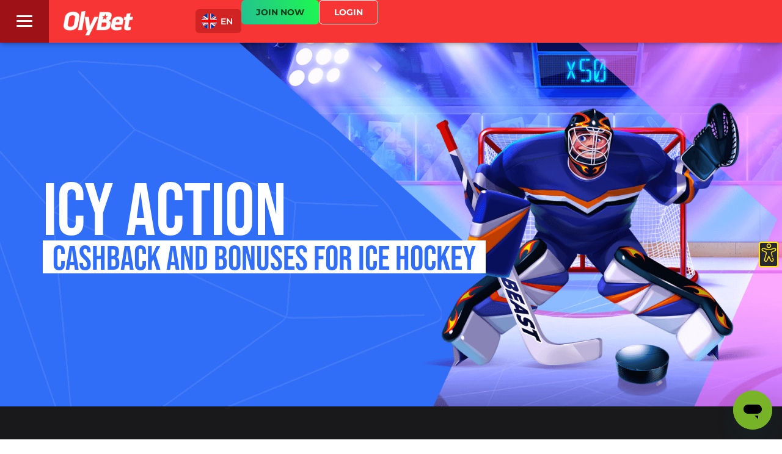

--- FILE ---
content_type: text/html; charset=UTF-8
request_url: https://hello.olybet.lv/en/casino/ice-hockey-championship-shootout-champion/
body_size: 281649
content:
<!doctype html>
<html lang="en-US">
<head>
	<meta charset="UTF-8">
	<meta name="viewport" content="width=device-width, initial-scale=1">
	<link rel="profile" href="https://gmpg.org/xfn/11">
	<script type="text/javascript">
	window.dataLayer = window.dataLayer || [];

	function gtag() {
		dataLayer.push(arguments);
	}

	gtag("consent", "default", {
		ad_personalization: "denied",
		ad_storage: "denied",
		ad_user_data: "denied",
		analytics_storage: "denied",
		functionality_storage: "denied",
		personalization_storage: "denied",
		security_storage: "granted",
		wait_for_update: 500,
	});
	gtag("set", "ads_data_redaction", true);
	</script>
<script type="text/javascript"
		id="Cookiebot"
		src="https://consent.cookiebot.com/uc.js"
		data-implementation="wp"
		data-cbid="ee4a1944-d504-454d-aab1-c3dc7ff5609c"
						data-culture="EN"
				async	></script>
<meta name='robots' content='index, follow, max-image-preview:large, max-snippet:-1, max-video-preview:-1' />

	<!-- This site is optimized with the Yoast SEO plugin v26.8 - https://yoast.com/product/yoast-seo-wordpress/ -->
	<title>Ice Hockey Championship - Shootout Champion - OlyBet Piedāvājumi</title>
	<link rel="canonical" href="https://hello.olybet.lv/en/casino/ice-hockey-championship-shootout-champion/" />
	<meta property="og:locale" content="en_US" />
	<meta property="og:type" content="article" />
	<meta property="og:title" content="Ice Hockey Championship - Shootout Champion - OlyBet Piedāvājumi" />
	<meta property="og:description" content="Icy action Cashback and bonuses for ice hockey Experience the cool rush of the Ice Hockey Championship with two tempting offers. Experience the cool rush of the Ice Hockey Championship with two tempting offers. Get swept away by the buzz of ice rinks, bet on the Ice Hockey Championship and get rewarded with free rounds [&hellip;]" />
	<meta property="og:url" content="https://hello.olybet.lv/en/casino/ice-hockey-championship-shootout-champion/" />
	<meta property="og:site_name" content="OlyBet Piedāvājumi" />
	<meta property="article:published_time" content="2024-05-20T12:43:42+00:00" />
	<meta property="article:modified_time" content="2024-05-21T12:21:41+00:00" />
	<meta property="og:image" content="https://hello.olybet.lv/wp-content/uploads/2024/05/olybet-shootout-champion-icon.png" />
	<meta name="author" content="E P" />
	<meta name="twitter:card" content="summary_large_image" />
	<meta name="twitter:label1" content="Written by" />
	<meta name="twitter:data1" content="E P" />
	<meta name="twitter:label2" content="Est. reading time" />
	<meta name="twitter:data2" content="3 minutes" />
	<script type="application/ld+json" class="yoast-schema-graph">{"@context":"https://schema.org","@graph":[{"@type":"Article","@id":"https://hello.olybet.lv/en/casino/ice-hockey-championship-shootout-champion/#article","isPartOf":{"@id":"https://hello.olybet.lv/en/casino/ice-hockey-championship-shootout-champion/"},"author":{"name":"E P","@id":"https://hello.olybet.lv/en/#/schema/person/0dba343c91bfd890373505f736eb4a55"},"headline":"Ice Hockey Championship &#8211; Shootout Champion","datePublished":"2024-05-20T12:43:42+00:00","dateModified":"2024-05-21T12:21:41+00:00","mainEntityOfPage":{"@id":"https://hello.olybet.lv/en/casino/ice-hockey-championship-shootout-champion/"},"wordCount":611,"publisher":{"@id":"https://hello.olybet.lv/en/#organization"},"image":{"@id":"https://hello.olybet.lv/en/casino/ice-hockey-championship-shootout-champion/#primaryimage"},"thumbnailUrl":"https://hello.olybet.lv/wp-content/uploads/2024/05/olybet-shootout-champion-icon.png","articleSection":["Casino"],"inLanguage":"en-US"},{"@type":"WebPage","@id":"https://hello.olybet.lv/en/casino/ice-hockey-championship-shootout-champion/","url":"https://hello.olybet.lv/en/casino/ice-hockey-championship-shootout-champion/","name":"Ice Hockey Championship - Shootout Champion - OlyBet Piedāvājumi","isPartOf":{"@id":"https://hello.olybet.lv/en/#website"},"primaryImageOfPage":{"@id":"https://hello.olybet.lv/en/casino/ice-hockey-championship-shootout-champion/#primaryimage"},"image":{"@id":"https://hello.olybet.lv/en/casino/ice-hockey-championship-shootout-champion/#primaryimage"},"thumbnailUrl":"https://hello.olybet.lv/wp-content/uploads/2024/05/olybet-shootout-champion-icon.png","datePublished":"2024-05-20T12:43:42+00:00","dateModified":"2024-05-21T12:21:41+00:00","breadcrumb":{"@id":"https://hello.olybet.lv/en/casino/ice-hockey-championship-shootout-champion/#breadcrumb"},"inLanguage":"en-US","potentialAction":[{"@type":"ReadAction","target":["https://hello.olybet.lv/en/casino/ice-hockey-championship-shootout-champion/"]}]},{"@type":"ImageObject","inLanguage":"en-US","@id":"https://hello.olybet.lv/en/casino/ice-hockey-championship-shootout-champion/#primaryimage","url":"https://hello.olybet.lv/wp-content/uploads/2024/05/olybet-shootout-champion-icon.png","contentUrl":"https://hello.olybet.lv/wp-content/uploads/2024/05/olybet-shootout-champion-icon.png"},{"@type":"BreadcrumbList","@id":"https://hello.olybet.lv/en/casino/ice-hockey-championship-shootout-champion/#breadcrumb","itemListElement":[{"@type":"ListItem","position":1,"name":"Home","item":"https://hello.olybet.lv/en/"},{"@type":"ListItem","position":2,"name":"Ice Hockey Championship &#8211; Shootout Champion"}]},{"@type":"WebSite","@id":"https://hello.olybet.lv/en/#website","url":"https://hello.olybet.lv/en/","name":"OlyBet Piedāvājumi","description":"Online kazino, pokers un totalizators","publisher":{"@id":"https://hello.olybet.lv/en/#organization"},"potentialAction":[{"@type":"SearchAction","target":{"@type":"EntryPoint","urlTemplate":"https://hello.olybet.lv/en/?s={search_term_string}"},"query-input":{"@type":"PropertyValueSpecification","valueRequired":true,"valueName":"search_term_string"}}],"inLanguage":"en-US"},{"@type":"Organization","@id":"https://hello.olybet.lv/en/#organization","name":"OlyBet Piedāvājumi","url":"https://hello.olybet.lv/en/","logo":{"@type":"ImageObject","inLanguage":"en-US","@id":"https://hello.olybet.lv/en/#/schema/logo/image/","url":"https://hello.olybet.lv/wp-content/uploads/2023/01/cropped-olympic-logo.webp","contentUrl":"https://hello.olybet.lv/wp-content/uploads/2023/01/cropped-olympic-logo.webp","width":195,"height":70,"caption":"OlyBet Piedāvājumi"},"image":{"@id":"https://hello.olybet.lv/en/#/schema/logo/image/"}},{"@type":"Person","@id":"https://hello.olybet.lv/en/#/schema/person/0dba343c91bfd890373505f736eb4a55","name":"E P","image":{"@type":"ImageObject","inLanguage":"en-US","@id":"https://hello.olybet.lv/en/#/schema/person/image/","url":"https://secure.gravatar.com/avatar/83286c2f31d16399507c6ee21c7e7fd777b889c9e333d28c6902399abc4f1cf6?s=96&d=mm&r=g","contentUrl":"https://secure.gravatar.com/avatar/83286c2f31d16399507c6ee21c7e7fd777b889c9e333d28c6902399abc4f1cf6?s=96&d=mm&r=g","caption":"E P"}}]}</script>
	<!-- / Yoast SEO plugin. -->


<link rel='dns-prefetch' href='//www.googletagmanager.com' />
<link rel="alternate" type="application/rss+xml" title="OlyBet Piedāvājumi &raquo; Feed" href="https://hello.olybet.lv/en/feed/" />
<link rel="alternate" type="application/rss+xml" title="OlyBet Piedāvājumi &raquo; Comments Feed" href="https://hello.olybet.lv/en/comments/feed/" />
<link rel="alternate" title="oEmbed (JSON)" type="application/json+oembed" href="https://hello.olybet.lv/en/wp-json/oembed/1.0/embed?url=https%3A%2F%2Fhello.olybet.lv%2Fen%2Fcasino%2Fice-hockey-championship-shootout-champion%2F" />
<link rel="alternate" title="oEmbed (XML)" type="text/xml+oembed" href="https://hello.olybet.lv/en/wp-json/oembed/1.0/embed?url=https%3A%2F%2Fhello.olybet.lv%2Fen%2Fcasino%2Fice-hockey-championship-shootout-champion%2F&#038;format=xml" />
<link rel="stylesheet" type="text/css" href="https://use.typekit.net/tdy0fja.css"><style id='wp-img-auto-sizes-contain-inline-css'>
img:is([sizes=auto i],[sizes^="auto," i]){contain-intrinsic-size:3000px 1500px}
/*# sourceURL=wp-img-auto-sizes-contain-inline-css */
</style>

<style id='wp-emoji-styles-inline-css'>

	img.wp-smiley, img.emoji {
		display: inline !important;
		border: none !important;
		box-shadow: none !important;
		height: 1em !important;
		width: 1em !important;
		margin: 0 0.07em !important;
		vertical-align: -0.1em !important;
		background: none !important;
		padding: 0 !important;
	}
/*# sourceURL=wp-emoji-styles-inline-css */
</style>
<style id='global-styles-inline-css'>
:root{--wp--preset--aspect-ratio--square: 1;--wp--preset--aspect-ratio--4-3: 4/3;--wp--preset--aspect-ratio--3-4: 3/4;--wp--preset--aspect-ratio--3-2: 3/2;--wp--preset--aspect-ratio--2-3: 2/3;--wp--preset--aspect-ratio--16-9: 16/9;--wp--preset--aspect-ratio--9-16: 9/16;--wp--preset--color--black: #000000;--wp--preset--color--cyan-bluish-gray: #abb8c3;--wp--preset--color--white: #ffffff;--wp--preset--color--pale-pink: #f78da7;--wp--preset--color--vivid-red: #cf2e2e;--wp--preset--color--luminous-vivid-orange: #ff6900;--wp--preset--color--luminous-vivid-amber: #fcb900;--wp--preset--color--light-green-cyan: #7bdcb5;--wp--preset--color--vivid-green-cyan: #00d084;--wp--preset--color--pale-cyan-blue: #8ed1fc;--wp--preset--color--vivid-cyan-blue: #0693e3;--wp--preset--color--vivid-purple: #9b51e0;--wp--preset--gradient--vivid-cyan-blue-to-vivid-purple: linear-gradient(135deg,rgb(6,147,227) 0%,rgb(155,81,224) 100%);--wp--preset--gradient--light-green-cyan-to-vivid-green-cyan: linear-gradient(135deg,rgb(122,220,180) 0%,rgb(0,208,130) 100%);--wp--preset--gradient--luminous-vivid-amber-to-luminous-vivid-orange: linear-gradient(135deg,rgb(252,185,0) 0%,rgb(255,105,0) 100%);--wp--preset--gradient--luminous-vivid-orange-to-vivid-red: linear-gradient(135deg,rgb(255,105,0) 0%,rgb(207,46,46) 100%);--wp--preset--gradient--very-light-gray-to-cyan-bluish-gray: linear-gradient(135deg,rgb(238,238,238) 0%,rgb(169,184,195) 100%);--wp--preset--gradient--cool-to-warm-spectrum: linear-gradient(135deg,rgb(74,234,220) 0%,rgb(151,120,209) 20%,rgb(207,42,186) 40%,rgb(238,44,130) 60%,rgb(251,105,98) 80%,rgb(254,248,76) 100%);--wp--preset--gradient--blush-light-purple: linear-gradient(135deg,rgb(255,206,236) 0%,rgb(152,150,240) 100%);--wp--preset--gradient--blush-bordeaux: linear-gradient(135deg,rgb(254,205,165) 0%,rgb(254,45,45) 50%,rgb(107,0,62) 100%);--wp--preset--gradient--luminous-dusk: linear-gradient(135deg,rgb(255,203,112) 0%,rgb(199,81,192) 50%,rgb(65,88,208) 100%);--wp--preset--gradient--pale-ocean: linear-gradient(135deg,rgb(255,245,203) 0%,rgb(182,227,212) 50%,rgb(51,167,181) 100%);--wp--preset--gradient--electric-grass: linear-gradient(135deg,rgb(202,248,128) 0%,rgb(113,206,126) 100%);--wp--preset--gradient--midnight: linear-gradient(135deg,rgb(2,3,129) 0%,rgb(40,116,252) 100%);--wp--preset--font-size--small: 13px;--wp--preset--font-size--medium: 20px;--wp--preset--font-size--large: 36px;--wp--preset--font-size--x-large: 42px;--wp--preset--spacing--20: 0.44rem;--wp--preset--spacing--30: 0.67rem;--wp--preset--spacing--40: 1rem;--wp--preset--spacing--50: 1.5rem;--wp--preset--spacing--60: 2.25rem;--wp--preset--spacing--70: 3.38rem;--wp--preset--spacing--80: 5.06rem;--wp--preset--shadow--natural: 6px 6px 9px rgba(0, 0, 0, 0.2);--wp--preset--shadow--deep: 12px 12px 50px rgba(0, 0, 0, 0.4);--wp--preset--shadow--sharp: 6px 6px 0px rgba(0, 0, 0, 0.2);--wp--preset--shadow--outlined: 6px 6px 0px -3px rgb(255, 255, 255), 6px 6px rgb(0, 0, 0);--wp--preset--shadow--crisp: 6px 6px 0px rgb(0, 0, 0);}:root { --wp--style--global--content-size: 800px;--wp--style--global--wide-size: 1200px; }:where(body) { margin: 0; }.wp-site-blocks > .alignleft { float: left; margin-right: 2em; }.wp-site-blocks > .alignright { float: right; margin-left: 2em; }.wp-site-blocks > .aligncenter { justify-content: center; margin-left: auto; margin-right: auto; }:where(.wp-site-blocks) > * { margin-block-start: 24px; margin-block-end: 0; }:where(.wp-site-blocks) > :first-child { margin-block-start: 0; }:where(.wp-site-blocks) > :last-child { margin-block-end: 0; }:root { --wp--style--block-gap: 24px; }:root :where(.is-layout-flow) > :first-child{margin-block-start: 0;}:root :where(.is-layout-flow) > :last-child{margin-block-end: 0;}:root :where(.is-layout-flow) > *{margin-block-start: 24px;margin-block-end: 0;}:root :where(.is-layout-constrained) > :first-child{margin-block-start: 0;}:root :where(.is-layout-constrained) > :last-child{margin-block-end: 0;}:root :where(.is-layout-constrained) > *{margin-block-start: 24px;margin-block-end: 0;}:root :where(.is-layout-flex){gap: 24px;}:root :where(.is-layout-grid){gap: 24px;}.is-layout-flow > .alignleft{float: left;margin-inline-start: 0;margin-inline-end: 2em;}.is-layout-flow > .alignright{float: right;margin-inline-start: 2em;margin-inline-end: 0;}.is-layout-flow > .aligncenter{margin-left: auto !important;margin-right: auto !important;}.is-layout-constrained > .alignleft{float: left;margin-inline-start: 0;margin-inline-end: 2em;}.is-layout-constrained > .alignright{float: right;margin-inline-start: 2em;margin-inline-end: 0;}.is-layout-constrained > .aligncenter{margin-left: auto !important;margin-right: auto !important;}.is-layout-constrained > :where(:not(.alignleft):not(.alignright):not(.alignfull)){max-width: var(--wp--style--global--content-size);margin-left: auto !important;margin-right: auto !important;}.is-layout-constrained > .alignwide{max-width: var(--wp--style--global--wide-size);}body .is-layout-flex{display: flex;}.is-layout-flex{flex-wrap: wrap;align-items: center;}.is-layout-flex > :is(*, div){margin: 0;}body .is-layout-grid{display: grid;}.is-layout-grid > :is(*, div){margin: 0;}body{padding-top: 0px;padding-right: 0px;padding-bottom: 0px;padding-left: 0px;}a:where(:not(.wp-element-button)){text-decoration: underline;}:root :where(.wp-element-button, .wp-block-button__link){background-color: #32373c;border-width: 0;color: #fff;font-family: inherit;font-size: inherit;font-style: inherit;font-weight: inherit;letter-spacing: inherit;line-height: inherit;padding-top: calc(0.667em + 2px);padding-right: calc(1.333em + 2px);padding-bottom: calc(0.667em + 2px);padding-left: calc(1.333em + 2px);text-decoration: none;text-transform: inherit;}.has-black-color{color: var(--wp--preset--color--black) !important;}.has-cyan-bluish-gray-color{color: var(--wp--preset--color--cyan-bluish-gray) !important;}.has-white-color{color: var(--wp--preset--color--white) !important;}.has-pale-pink-color{color: var(--wp--preset--color--pale-pink) !important;}.has-vivid-red-color{color: var(--wp--preset--color--vivid-red) !important;}.has-luminous-vivid-orange-color{color: var(--wp--preset--color--luminous-vivid-orange) !important;}.has-luminous-vivid-amber-color{color: var(--wp--preset--color--luminous-vivid-amber) !important;}.has-light-green-cyan-color{color: var(--wp--preset--color--light-green-cyan) !important;}.has-vivid-green-cyan-color{color: var(--wp--preset--color--vivid-green-cyan) !important;}.has-pale-cyan-blue-color{color: var(--wp--preset--color--pale-cyan-blue) !important;}.has-vivid-cyan-blue-color{color: var(--wp--preset--color--vivid-cyan-blue) !important;}.has-vivid-purple-color{color: var(--wp--preset--color--vivid-purple) !important;}.has-black-background-color{background-color: var(--wp--preset--color--black) !important;}.has-cyan-bluish-gray-background-color{background-color: var(--wp--preset--color--cyan-bluish-gray) !important;}.has-white-background-color{background-color: var(--wp--preset--color--white) !important;}.has-pale-pink-background-color{background-color: var(--wp--preset--color--pale-pink) !important;}.has-vivid-red-background-color{background-color: var(--wp--preset--color--vivid-red) !important;}.has-luminous-vivid-orange-background-color{background-color: var(--wp--preset--color--luminous-vivid-orange) !important;}.has-luminous-vivid-amber-background-color{background-color: var(--wp--preset--color--luminous-vivid-amber) !important;}.has-light-green-cyan-background-color{background-color: var(--wp--preset--color--light-green-cyan) !important;}.has-vivid-green-cyan-background-color{background-color: var(--wp--preset--color--vivid-green-cyan) !important;}.has-pale-cyan-blue-background-color{background-color: var(--wp--preset--color--pale-cyan-blue) !important;}.has-vivid-cyan-blue-background-color{background-color: var(--wp--preset--color--vivid-cyan-blue) !important;}.has-vivid-purple-background-color{background-color: var(--wp--preset--color--vivid-purple) !important;}.has-black-border-color{border-color: var(--wp--preset--color--black) !important;}.has-cyan-bluish-gray-border-color{border-color: var(--wp--preset--color--cyan-bluish-gray) !important;}.has-white-border-color{border-color: var(--wp--preset--color--white) !important;}.has-pale-pink-border-color{border-color: var(--wp--preset--color--pale-pink) !important;}.has-vivid-red-border-color{border-color: var(--wp--preset--color--vivid-red) !important;}.has-luminous-vivid-orange-border-color{border-color: var(--wp--preset--color--luminous-vivid-orange) !important;}.has-luminous-vivid-amber-border-color{border-color: var(--wp--preset--color--luminous-vivid-amber) !important;}.has-light-green-cyan-border-color{border-color: var(--wp--preset--color--light-green-cyan) !important;}.has-vivid-green-cyan-border-color{border-color: var(--wp--preset--color--vivid-green-cyan) !important;}.has-pale-cyan-blue-border-color{border-color: var(--wp--preset--color--pale-cyan-blue) !important;}.has-vivid-cyan-blue-border-color{border-color: var(--wp--preset--color--vivid-cyan-blue) !important;}.has-vivid-purple-border-color{border-color: var(--wp--preset--color--vivid-purple) !important;}.has-vivid-cyan-blue-to-vivid-purple-gradient-background{background: var(--wp--preset--gradient--vivid-cyan-blue-to-vivid-purple) !important;}.has-light-green-cyan-to-vivid-green-cyan-gradient-background{background: var(--wp--preset--gradient--light-green-cyan-to-vivid-green-cyan) !important;}.has-luminous-vivid-amber-to-luminous-vivid-orange-gradient-background{background: var(--wp--preset--gradient--luminous-vivid-amber-to-luminous-vivid-orange) !important;}.has-luminous-vivid-orange-to-vivid-red-gradient-background{background: var(--wp--preset--gradient--luminous-vivid-orange-to-vivid-red) !important;}.has-very-light-gray-to-cyan-bluish-gray-gradient-background{background: var(--wp--preset--gradient--very-light-gray-to-cyan-bluish-gray) !important;}.has-cool-to-warm-spectrum-gradient-background{background: var(--wp--preset--gradient--cool-to-warm-spectrum) !important;}.has-blush-light-purple-gradient-background{background: var(--wp--preset--gradient--blush-light-purple) !important;}.has-blush-bordeaux-gradient-background{background: var(--wp--preset--gradient--blush-bordeaux) !important;}.has-luminous-dusk-gradient-background{background: var(--wp--preset--gradient--luminous-dusk) !important;}.has-pale-ocean-gradient-background{background: var(--wp--preset--gradient--pale-ocean) !important;}.has-electric-grass-gradient-background{background: var(--wp--preset--gradient--electric-grass) !important;}.has-midnight-gradient-background{background: var(--wp--preset--gradient--midnight) !important;}.has-small-font-size{font-size: var(--wp--preset--font-size--small) !important;}.has-medium-font-size{font-size: var(--wp--preset--font-size--medium) !important;}.has-large-font-size{font-size: var(--wp--preset--font-size--large) !important;}.has-x-large-font-size{font-size: var(--wp--preset--font-size--x-large) !important;}
:root :where(.wp-block-pullquote){font-size: 1.5em;line-height: 1.6;}
/*# sourceURL=global-styles-inline-css */
</style>
<link rel='stylesheet' id='wpml-legacy-dropdown-click-0-css' href='https://hello.olybet.lv/wp-content/plugins/sitepress-multilingual-cms/templates/language-switchers/legacy-dropdown-click/style.min.css?ver=1' media='all' />
<style id='wpml-legacy-dropdown-click-0-inline-css'>
.wpml-ls-statics-shortcode_actions a, .wpml-ls-statics-shortcode_actions .wpml-ls-sub-menu a, .wpml-ls-statics-shortcode_actions .wpml-ls-sub-menu a:link, .wpml-ls-statics-shortcode_actions li:not(.wpml-ls-current-language) .wpml-ls-link, .wpml-ls-statics-shortcode_actions li:not(.wpml-ls-current-language) .wpml-ls-link:link {background-color:#dd3333;}.wpml-ls-statics-shortcode_actions .wpml-ls-current-language > a {color:#dd3333;background-color:#19191c;}
/*Removing some default CSS from our language switcher*/ .wpml-floating-language-switcher .wpml-ls-statics-shortcode_actions { margin-bottom: 0; } .wpml-floating-language-switcher .wpml-ls-statics-shortcode_actions a { background-color: transparent !important; } .wpml-floating-language-switcher .wpml-ls-legacy-list-horizontal a { padding: 5px; } /*Customize this if you want*/ .wpml-floating-language-switcher { z-index: 100; position: fixed; bottom: 10px; left: 10px; background: #f8f8f8; /*background color*/ border: 1px solid; /*border settings*/ border-color: #eee; /*color of the border*/ padding: 0px; /*padding of container*/ border-radius: 6px; /*rounded border*/ /*Box Shadow*/ -webkit-box-shadow: 2px 2px 5px 0px rgba(0,0,0,0.25); -moz-box-shadow: 2px 2px 5px 0px rgba(0,0,0,0.25); box-shadow: 2px 2px 5px 0px rgba(0,0,0,0.25); }
/*# sourceURL=wpml-legacy-dropdown-click-0-inline-css */
</style>
<link rel='stylesheet' id='hello-elementor-css' href='https://hello.olybet.lv/wp-content/themes/hello-elementor/style.min.css?ver=3.3.0' media='all' />
<link rel='stylesheet' id='hello-elementor-theme-style-css' href='https://hello.olybet.lv/wp-content/themes/hello-elementor/theme.min.css?ver=3.3.0' media='all' />
<link rel='stylesheet' id='hello-elementor-header-footer-css' href='https://hello.olybet.lv/wp-content/themes/hello-elementor/header-footer.min.css?ver=3.3.0' media='all' />
<link rel='stylesheet' id='elementor-frontend-css' href='https://hello.olybet.lv/wp-content/plugins/elementor/assets/css/frontend.min.css?ver=3.34.2' media='all' />
<link rel='stylesheet' id='elementor-post-5-css' href='https://hello.olybet.lv/wp-content/uploads/elementor/css/post-5.css?ver=1769689581' media='all' />
<link rel='stylesheet' id='widget-image-css' href='https://hello.olybet.lv/wp-content/plugins/elementor/assets/css/widget-image.min.css?ver=3.34.2' media='all' />
<link rel='stylesheet' id='widget-icon-box-css' href='https://hello.olybet.lv/wp-content/plugins/elementor/assets/css/widget-icon-box.min.css?ver=3.34.2' media='all' />
<link rel='stylesheet' id='e-sticky-css' href='https://hello.olybet.lv/wp-content/plugins/elementor-pro/assets/css/modules/sticky.min.css?ver=3.34.2' media='all' />
<link rel='stylesheet' id='eael-general-css' href='https://hello.olybet.lv/wp-content/plugins/essential-addons-for-elementor-lite/assets/front-end/css/view/general.min.css?ver=6.5.8' media='all' />
<link rel='stylesheet' id='eael-6571-css' href='https://hello.olybet.lv/wp-content/uploads/essential-addons-elementor/eael-6571.css?ver=1716304901' media='all' />
<link rel='stylesheet' id='swiper-css' href='https://hello.olybet.lv/wp-content/plugins/elementor/assets/lib/swiper/v8/css/swiper.min.css?ver=8.4.5' media='all' />
<link rel='stylesheet' id='e-swiper-css' href='https://hello.olybet.lv/wp-content/plugins/elementor/assets/css/conditionals/e-swiper.min.css?ver=3.34.2' media='all' />
<link rel='stylesheet' id='widget-image-carousel-css' href='https://hello.olybet.lv/wp-content/plugins/elementor/assets/css/widget-image-carousel.min.css?ver=3.34.2' media='all' />
<link rel='stylesheet' id='widget-social-icons-css' href='https://hello.olybet.lv/wp-content/plugins/elementor/assets/css/widget-social-icons.min.css?ver=3.34.2' media='all' />
<link rel='stylesheet' id='e-apple-webkit-css' href='https://hello.olybet.lv/wp-content/plugins/elementor/assets/css/conditionals/apple-webkit.min.css?ver=3.34.2' media='all' />
<link rel='stylesheet' id='widget-spacer-css' href='https://hello.olybet.lv/wp-content/plugins/elementor/assets/css/widget-spacer.min.css?ver=3.34.2' media='all' />
<link rel='stylesheet' id='widget-heading-css' href='https://hello.olybet.lv/wp-content/plugins/elementor/assets/css/widget-heading.min.css?ver=3.34.2' media='all' />
<link rel='stylesheet' id='e-animation-slideInLeft-css' href='https://hello.olybet.lv/wp-content/plugins/elementor/assets/lib/animations/styles/slideInLeft.min.css?ver=3.34.2' media='all' />
<link rel='stylesheet' id='e-popup-css' href='https://hello.olybet.lv/wp-content/plugins/elementor-pro/assets/css/conditionals/popup.min.css?ver=3.34.2' media='all' />
<link rel='stylesheet' id='eael-12188-css' href='https://hello.olybet.lv/wp-content/uploads/essential-addons-elementor/eael-12188.css?ver=1716304901' media='all' />
<link rel='stylesheet' id='uael-frontend-css' href='https://hello.olybet.lv/wp-content/plugins/ultimate-elementor/assets/min-css/uael-frontend.min.css?ver=1.42.3' media='all' />
<link rel='stylesheet' id='uael-teammember-social-icons-css' href='https://hello.olybet.lv/wp-content/plugins/elementor/assets/css/widget-social-icons.min.css?ver=3.24.0' media='all' />
<link rel='stylesheet' id='uael-social-share-icons-brands-css' href='https://hello.olybet.lv/wp-content/plugins/elementor/assets/lib/font-awesome/css/brands.css?ver=5.15.3' media='all' />
<link rel='stylesheet' id='uael-social-share-icons-fontawesome-css' href='https://hello.olybet.lv/wp-content/plugins/elementor/assets/lib/font-awesome/css/fontawesome.css?ver=5.15.3' media='all' />
<link rel='stylesheet' id='uael-nav-menu-icons-css' href='https://hello.olybet.lv/wp-content/plugins/elementor/assets/lib/font-awesome/css/solid.css?ver=5.15.3' media='all' />
<link rel='stylesheet' id='font-awesome-5-all-css' href='https://hello.olybet.lv/wp-content/plugins/elementor/assets/lib/font-awesome/css/all.min.css?ver=3.34.2' media='all' />
<link rel='stylesheet' id='font-awesome-4-shim-css' href='https://hello.olybet.lv/wp-content/plugins/elementor/assets/lib/font-awesome/css/v4-shims.min.css?ver=3.34.2' media='all' />
<link rel='stylesheet' id='e-animation-float-css' href='https://hello.olybet.lv/wp-content/plugins/elementor/assets/lib/animations/styles/e-animation-float.min.css?ver=3.34.2' media='all' />
<link rel='stylesheet' id='e-animation-fadeIn-css' href='https://hello.olybet.lv/wp-content/plugins/elementor/assets/lib/animations/styles/fadeIn.min.css?ver=3.34.2' media='all' />
<link rel='stylesheet' id='elementor-post-12188-css' href='https://hello.olybet.lv/wp-content/uploads/elementor/css/post-12188.css?ver=1769827665' media='all' />
<link rel='stylesheet' id='elementor-post-7241-css' href='https://hello.olybet.lv/wp-content/uploads/elementor/css/post-7241.css?ver=1769689748' media='all' />
<link rel='stylesheet' id='elementor-post-6571-css' href='https://hello.olybet.lv/wp-content/uploads/elementor/css/post-6571.css?ver=1769689749' media='all' />
<link rel='stylesheet' id='elementor-post-6642-css' href='https://hello.olybet.lv/wp-content/uploads/elementor/css/post-6642.css?ver=1769689586' media='all' />
<link rel='stylesheet' id='elementor-gf-local-montserrat-css' href='https://hello.olybet.lv/wp-content/uploads/elementor/google-fonts/css/montserrat.css?ver=1742802883' media='all' />
<script src="https://hello.olybet.lv/wp-includes/js/jquery/jquery.min.js?ver=3.7.1" id="jquery-core-js"></script>
<script src="https://hello.olybet.lv/wp-includes/js/jquery/jquery-migrate.min.js?ver=3.4.1" id="jquery-migrate-js"></script>
<script id="wpml-cookie-js-extra">
var wpml_cookies = {"wp-wpml_current_language":{"value":"en","expires":1,"path":"/"}};
var wpml_cookies = {"wp-wpml_current_language":{"value":"en","expires":1,"path":"/"}};
//# sourceURL=wpml-cookie-js-extra
</script>
<script src="https://hello.olybet.lv/wp-content/plugins/sitepress-multilingual-cms/res/js/cookies/language-cookie.js?ver=486900" id="wpml-cookie-js" defer data-wp-strategy="defer"></script>
<script src="https://hello.olybet.lv/wp-content/plugins/sitepress-multilingual-cms/templates/language-switchers/legacy-dropdown-click/script.min.js?ver=1" id="wpml-legacy-dropdown-click-0-js"></script>
<script src="https://hello.olybet.lv/wp-content/plugins/elementor/assets/lib/font-awesome/js/v4-shims.min.js?ver=3.34.2" id="font-awesome-4-shim-js"></script>

<!-- Google tag (gtag.js) snippet added by Site Kit -->
<!-- Google Analytics snippet added by Site Kit -->
<script src="https://www.googletagmanager.com/gtag/js?id=GT-M69F4FG" id="google_gtagjs-js" async></script>
<script id="google_gtagjs-js-after">
window.dataLayer = window.dataLayer || [];function gtag(){dataLayer.push(arguments);}
gtag("set","linker",{"domains":["hello.olybet.lv"]});
gtag("js", new Date());
gtag("set", "developer_id.dZTNiMT", true);
gtag("config", "GT-M69F4FG");
//# sourceURL=google_gtagjs-js-after
</script>
<link rel="https://api.w.org/" href="https://hello.olybet.lv/en/wp-json/" /><link rel="alternate" title="JSON" type="application/json" href="https://hello.olybet.lv/en/wp-json/wp/v2/posts/12188" /><link rel="EditURI" type="application/rsd+xml" title="RSD" href="https://hello.olybet.lv/xmlrpc.php?rsd" />
<meta name="generator" content="WordPress 6.9" />
<link rel='shortlink' href='https://hello.olybet.lv/en/?p=12188' />
<meta name="generator" content="Site Kit by Google 1.170.0" /><meta name="generator" content="WPML ver:4.8.6 stt:1,31,45;" />
<meta name="generator" content="Elementor 3.34.2; features: e_font_icon_svg, additional_custom_breakpoints; settings: css_print_method-external, google_font-enabled, font_display-swap">
			<style>
				.e-con.e-parent:nth-of-type(n+4):not(.e-lazyloaded):not(.e-no-lazyload),
				.e-con.e-parent:nth-of-type(n+4):not(.e-lazyloaded):not(.e-no-lazyload) * {
					background-image: none !important;
				}
				@media screen and (max-height: 1024px) {
					.e-con.e-parent:nth-of-type(n+3):not(.e-lazyloaded):not(.e-no-lazyload),
					.e-con.e-parent:nth-of-type(n+3):not(.e-lazyloaded):not(.e-no-lazyload) * {
						background-image: none !important;
					}
				}
				@media screen and (max-height: 640px) {
					.e-con.e-parent:nth-of-type(n+2):not(.e-lazyloaded):not(.e-no-lazyload),
					.e-con.e-parent:nth-of-type(n+2):not(.e-lazyloaded):not(.e-no-lazyload) * {
						background-image: none !important;
					}
				}
			</style>
			
<!-- Google Tag Manager snippet added by Site Kit -->
<script>
			( function( w, d, s, l, i ) {
				w[l] = w[l] || [];
				w[l].push( {'gtm.start': new Date().getTime(), event: 'gtm.js'} );
				var f = d.getElementsByTagName( s )[0],
					j = d.createElement( s ), dl = l != 'dataLayer' ? '&l=' + l : '';
				j.async = true;
				j.src = 'https://www.googletagmanager.com/gtm.js?id=' + i + dl;
				f.parentNode.insertBefore( j, f );
			} )( window, document, 'script', 'dataLayer', 'GTM-PXTWLHT7' );
			
</script>

<!-- End Google Tag Manager snippet added by Site Kit -->
<link rel="icon" href="https://hello.olybet.lv/wp-content/uploads/2023/01/cropped-favicon-32x32-1-32x32.png" sizes="32x32" />
<link rel="icon" href="https://hello.olybet.lv/wp-content/uploads/2023/01/cropped-favicon-32x32-1-192x192.png" sizes="192x192" />
<link rel="apple-touch-icon" href="https://hello.olybet.lv/wp-content/uploads/2023/01/cropped-favicon-32x32-1-180x180.png" />
<meta name="msapplication-TileImage" content="https://hello.olybet.lv/wp-content/uploads/2023/01/cropped-favicon-32x32-1-270x270.png" />
		<style id="wp-custom-css">
			/*CSS FOR RED FEED THEME*/
	.rss_block_red .text_todds
		{
			font-size: 16px;
			line-height: 40px;
			color: #FFF;
			font-weight: bold;
			text-transform: uppercase;
			
		}

	.rss_block_red .text_vsodds
		{
			font-size: 16px;
			line-height: 40px;
			color:black;
			font-weight: bold;
			text-transform: uppercase;
			
		}

	.rss_block_red
		{
	width: 100%;
	overflow: hidden;
	margin: 20px 0 20px 0;
	box-shadow: 0px 0px 5px 1px rgba(255,255,255,1);
	background: rgb(255,0,0);
background: -webkit-linear-gradient(top left, rgba(255,0,0,1) 0%, rgba(126,2,2,1) 100%);
background: -o-linear-gradient(top left, rgba(255,0,0,1) 0%, rgba(126,2,2,1) 100%);
background: linear-gradient(to bottom right, rgba(255,0,0,1) 0%, rgba(126,2,2,1) 100%);
			box-shadow: 0px 0px 5px 1px rgba(0,0,0,1);
			
			}
    .rss_block_red .rss_content table th, .rss_content table td {
    padding: 0px !important;
    text-align: center;
    vertical-align: top;
    border-bottom: none;
			
    }
     .rss_block_red .rss_content table {
    margin-bottom: 0em;
			 
}

@media only screen and (min-width: 1001px) {	
	
	.rss_block_red .text_date
		{
			font-size: 20px;
			line-height: 20px;
			color: #FFF;
			font-weight: bold;
			text-transform: uppercase;
			
		}
	.rss_block_red  .text_hash
		{
			font-size: 18px;
			line-height: 18px;
			color: #FFF;
			font-weight: bold;
			text-transform: uppercase;
			
		}

			.rss_block_red .text_tname
		{
			font-size: 20px;
			line-height: 22px;
			color: #FFF;
			font-weight: bold;
			text-transform: uppercase;
			
		}
			.rss_block_red .text_vs
		{
			font-size: 20px;
			line-height: 22px;
			color: black;
			font-weight: bold;
			text-transform: uppercase;
			
		}
			.rss_block_red .rss_content
		{
			width: 50%;
			display: block;
			float: left;
			padding-top: 10px;
			
		}
			.rss_block_red .rss_meta
		{
			width: 25%;
			float: left;
			overflow: hidden;
			display: block;
		}
	
		.rss_block_red .rss_gamename
		{
			width: 100%;

			
		}
		.rss_block_red .rss_gameodds
		{
			width: 100%;

		}
		.rss_block_red .rss_date
		{
			width: 100%;
			display: block;	
      		background: linear-gradient(135deg, black 90%, transparent 50%);
			text-align: left;
			padding: 10px 0px 10px 20px;
			
		}	
	
		.rss_block_red .rss_hash
		{
			width: 100%;
			display: block;
			padding: 10px 0px 10px 20px;
	
		}	
		.rss_block_red .rss_home
		{
			width: 42%;
			background-color: transparent !important;
			border: 0px;

		}
		.rss_block_red .rss_vs
		{
			width: 16%;
			background-color: transparent !important;
			border: 0px;

		}
		.rss_block_red .rss_away
		{
			width: 42%;
			background-color: transparent !important;
			border: 0px;

		}
		.rss_block_red .rss_button
		{
			width: 25%;
			float: right;
			display:flex;
			padding: 20px;
			
		}	
		.rss_block_red .betnow_button{
			
    color: #ffffff !important;
    background-color: #78B42B;
    border-radius: 50px;
    padding: 10px 10px 10px 10px;
	font-size: 20px;
	font-weight: bold;
	text-decoration: none !important;
	text-transform: uppercase;
	width: 100%;
	}
}

@media only screen and (max-width: 1000px) {	
	
	.rss_block_red .text_date
		{
			font-size: 14px;
			line-height: 14px;
			color: #FFF;
			font-weight: bold;
			text-transform: uppercase;
			
		}	
		.rss_block_red .text_hash
		{
			font-size: 14px;
			line-height: 14px;
			color: #FFF;
			font-weight: bold;
			text-transform: uppercase;
			
		}
		.rss_block_red .text_tname
		{
			font-size: 18px;
			line-height: 18px;
			color: #FFF;
			font-weight: bold;
			text-transform: uppercase;
			
		}
		.rss_block_red .text_vs
		{
			font-size: 20px;
			line-height: 20px;
			color: black;
			font-weight: bold;
			text-transform: uppercase;
			
		}
		.rss_block_red .rss_content
		{
			width: 100%;
			padding-top: 15px;
			float: left;
			
		}	
		.rss_block_red  .rss_meta
		{
			width: 100%;
			float: left;
			overflow: hidden;
			display: block;
			
		}	
		.rss_block_red .rss_date
		{
			width: 50%;
			display: block;	
      		background: linear-gradient(135deg, black 90%, transparent 50%);
			text-align: left;
			float: left;
			padding: 10px;
		}	
		.rss_block_red .rss_hash
		{
			width: 50%;
			display: block;
			float: right;
			padding: 10px;
			text-align: right;
		}

		.rss_block_red .rss_home
		{
			width: 45%;
			float: left;
			display: block;
			padding: 10px;
			background-color: transparent !important;
			border: 0px;
		}	

	.rss_block_red .rss_vs
		{
			width: 10%;
			float: left;
			display: block;
			padding: 10px 0px;
			background-color: transparent !important;
			border: 0px;
		}	
	
	.rss_block_red .rss_away
		{
			width: 45%;
			float: left;
			display: block;
			padding: 10px;
			background-color: transparent !important;
			border: 0px;
		}	
		.rss_block_red .rss_button
		{
			width: 100%;
			float: right;
			display:flex;
			
		}	
	.rss_block_red .betnow_button{
			
    color: #ffffff !important;
    background-color: #78B42B;
    border-radius: 5px;
    padding: 5px;
	font-size: 20px;
	font-weight: bold;
	text-decoration: none !important;
	text-transform: uppercase;
	width: 100%;
	margin-top: 10px;
}	
	
}

@media only screen and (min-width: 701px) {
	#buttons .feedbutton
	{
		background: transparent;
		border: none;
		color: #ffffff;
		width: 25%;
		font-size: 20px;
		font-weight: bold;
	}
		#buttons .feedbutton:focus
	{
		background: transparent;
		border: none;
		color: #ffffff;
		width: 25%;
		text-decoration: underline;
	}
	 .ucmb
	{
		float: left; 
		width: 25%; 
		padding-left: 15px; 
	}
    .ucm
	{
		float: left;
		font-size: 20px;
		font-weight: bold;
		color: #ffffff; 
		
	}
	 .buttonbox
	{
		float: right; 
		width: 75%;
	}
	.ucmfb
	{
	    display: block; 
	    padding-bottom:40px;
	}
}
	
	@media only screen and (max-width: 700px) {
	#buttons .feedbutton
	{
		background: transparent;
		border: none;
		color: #ffffff;
		width: 30%;
		font-size: 16px;
		font-weight: bold;
	}
		#buttons .feedbutton:focus
	{
		text-decoration: underline;
	}
	.ucmb
	{
		text-align: center; 
		width: 100%; 
		padding-left: 15px; 
	}
	.ucm
	{
		font-size: 24px;
		font-weight: bold;
		color: #ffffff;		
	}
	.buttonbox
		{
			text-align: center; 
			width: 100%;
		}
	.ucmfb
	{
	    display: block; 
	    padding-bottom:0px;
	}
}
	

	.nmg
	{
		text-align: center;
		width: 100%;
		font-family:'Montserrat', sans-serif;
		color: #ffffff;
		font-size: 16px;
		font-weight: bold;
		margin-top: 10px;
	}
	.fesm
	{
		background: transparent;
		border: none;
		color: #ffffff;
		font-family:'Montserrat', sans-serif;
		width: 50%;
		width: 50%;
		font-size: 16px;
		font-weight: bold;
		float: right;
		text-align: right;
		cursor: pointer;
	}
	.fesl
	{
		background: transparent;
		border: none;
		color: #ffffff;
		font-family:'Montserrat', sans-serif;
		width: 50%;
		font-size: 16px;
		font-weight: bold;
		float: left;
		text-align: left;
		cursor: pointer;
	}

		.rss_block_red .livegamestyle
	{
		-webkit-text-stroke-width: 1px;
		-webkit-text-stroke-color: #FFFFFF;
		background-image: linear-gradient(180deg, #FF0000 20%, #0027EC 80%) !important;
		-webkit-background-clip: text;
		-webkit-text-fill-color: transparent !important;
		font-size: 22px;
	}


/*CSS FOR BLUE FEED THEME*/
		.rss_block_blue .text_todds
		{
			font-size: 16px;
			line-height: 40px;
			color: #FFF;
			font-weight: bold;
			text-transform: uppercase;
		}

	.rss_block_blue .text_vsodds
		{
			font-size: 16px;
			line-height: 40px;
			color:grey;
			font-weight: bold;
			text-transform: uppercase;		
		}

	.rss_block_blue
		{
			width: 100%;
			overflow: hidden;
			margin: 20px 0 20px 0;
			background: rgb(0,1,57);
	background: -webkit-linear-gradient(137deg, rgba(0,1,57,1) 0%, rgba(2,5,124,1) 100%);
	background: -o-linear-gradient(137deg, rgba(0,1,57,1) 0%, rgba(2,5,124,1) 100%);
	background: linear-gradient(227deg, rgba(0,1,57,1) 0%, rgba(2,5,124,1) 100%);
	box-shadow: 0px 0px 5px 1px rgba(0,0,0,1);
		}

    .rss_block_blue .rss_content table th, .rss_content table td {
    padding: 0px !important;
    text-align: center;
    vertical-align: top;
    border-bottom: none;
    }
    
        .rss_block_blue .rss_content table {
    margin-bottom: 0em;
}

@media only screen and (min-width: 1001px) {	
	
			.rss_block_blue .text_date
		{
			font-size: 20px;
			line-height: 20px;
			color: #FFF;
			font-weight: bold;
			text-transform: uppercase;
				
		}
	
		.rss_block_blue .text_hash
		{
			font-size: 18px;
			line-height: 18px;
			color: #FFF;
			font-weight: bold;
			text-transform: uppercase;
			
		}
			.rss_block_blue .text_tname
		{
			font-size: 20px;
			line-height: 22px;
			color: #FFF;
			font-weight: bold;
			text-transform: uppercase;
			
		}
			.rss_block_blue .text_vs
		{
			font-size: 20px;
			line-height: 22px;
			color: grey;
			font-weight: bold;
			text-transform: uppercase;
			
		}
		.rss_block_blue .rss_content
		{
			width: 50%;
			display: block;
			float: left;
			padding-top: 10px;
			
		}
		.rss_block_blue .rss_meta
		{
			width: 25%;
			float: left;
			overflow: hidden;
			display: block;
			
		}
	.rss_block_blue .rss_gamename
		{
			width: 100%;

			
		}	
	.rss_block_blue .rss_gameodds
		{
			width: 100%;

		}	
		.rss_block_blue .rss_date
		{
			width: 100%;
			display: block;	
      		background: linear-gradient(135deg, black 90%, transparent 50%);
			text-align: left;
			padding: 10px 0px 10px 20px;
		}	
		.rss_block_blue	.rss_hash
		{
			width: 100%;
			display: block;
			padding: 10px 0px 10px 20px;
		}	
		.rss_block_blue .rss_home
		{
			width: 42%;
			background-color: transparent !important;
			border: 0px;

		}	
		.rss_block_blue .rss_vs
		{
			width: 16%;
			background-color: transparent !important;
			border: 0px;

		}
		.rss_block_blue .rss_away
		{
			width: 42%;
			background-color: transparent !important;
			border: 0px;

		}	
		.rss_block_blue .rss_button
		{
			width: 25%;
			float: right;
			display:flex;
			padding: 20px;
			
		}	
	.rss_block_blue .betnow_button{
			
    color: #ffffff !important;
    background-color: #78B42B;
    border-radius: 50px;
    padding: 10px 10px 10px 10px;
	font-size: 20px;
	font-weight: bold;
	text-decoration: none !important;
	text-transform: uppercase;
	width: 100%;
	}	
}

@media only screen and (max-width: 1000px) {	

		.rss_block_blue .text_date
		{
			font-size: 14px;
			line-height: 14px;
			color: #FFF;
			font-weight: bold;
			text-transform: uppercase;
			
		}
		.rss_block_blue	.text_hash
		{
			font-size: 14px;
			line-height: 14px;
			color: #FFF;
			font-weight: bold;
			text-transform: uppercase;
			
		}
		.rss_block_blue	.text_tname
		{
			font-size: 18px;
			line-height: 18px;
			color: #FFF;
			font-weight: bold;
			text-transform: uppercase;
			
		}
			.rss_block_blue .text_vs
		{
			font-size: 20px;
			line-height: 20px;
			color: grey;
			font-weight: bold;
			text-transform: uppercase;
			
		}	
		.rss_block_blue .rss_content
		{
			width: 100%;
			padding-top: 15px;
			float: left;
			
		}	
		.rss_block_blue .rss_meta
		{
			width: 100%;
			float: left;
			overflow: hidden;
			display: block;
			
		}		
		.rss_block_blue .rss_date
		{
			width: 50%;
			display: block;	
      		background: linear-gradient(135deg, black 90%, transparent 50%);
			text-align: left;
			float: left;
			padding: 10px;
			
		}		
	.rss_block_blue .rss_hash
		{
			width: 50%;
			display: block;
			float: right;
			padding: 10px;
			text-align: right;
			
		}	
	.rss_block_blue .rss_home
		{
			width: 45%;
			float: left;
			display: block;
			padding: 10px;
			background-color: transparent !important;
			border: 0px;
			
		}	
	.rss_block_blue .rss_vs
		{
			width: 10%;
			float: left;
			display: block;
			padding: 10px 0px;
			background-color: transparent !important;
			border: 0px;
		}		

	.rss_block_blue .rss_away
		{
			width: 45%;
			float: left;
			display: block;
			padding: 10px;
			background-color: transparent !important;
			border: 0px;
		}	
	
	.rss_block_blue .rss_button
		{
			width: 100%;
			float: right;
			display:flex;
			
		}		
	.rss_block_blue .betnow_button{
			
    color: #ffffff !important;
    background-color: #78B42B;
    border-radius: 5px;
    padding: 5px;
	font-size: 20px;
	font-weight: bold;
	text-decoration: none !important;
	text-transform: uppercase;
	width: 100%;
	margin-top: 10px;
		}	
}

		.rss_block_blue .livegamestyle
	{
		-webkit-text-stroke-width: 1px;
		-webkit-text-stroke-color: #FFFFFF;
		background-image: linear-gradient(180deg, #FF0000 20%, #0027EC 80%) !important;
		-webkit-background-clip: text;
		-webkit-text-fill-color: transparent !important;
		font-size: 22px;
	}


/*CSS FOR NEW ROUNDED FEED THEME*/
	.rss_block_new .text_todds
		{
			font-size: 14px;
			line-height: 14px;
			color: #FF0000;
			font-weight: bold;
			text-transform: uppercase;
		}
	.rss_block_new .text_vsodds
		{
			font-size: 16px;
			line-height: 40px;
			color:#fff;
			font-weight: bold;
			text-transform: uppercase;
			padding: 1px;
		}

    .rss_block_new .rss_content table th, .rss_content table td {
    padding: 0px !important;
    text-align: center;
    vertical-align: top;
    border-bottom: none;
    }
    
        .rss_block_new .rss_content table {
    margin-bottom: 0em;
}

@media only screen and (min-width: 1001px) {	
		.rss_block_new
		{
	width: 100%;
	overflow: hidden;
	margin: 20px 0 20px 0;
	background: rgb(0,1,57);
	background: -webkit-linear-gradient(137deg, #1016B2 0%, #080D87 100%);
	background: -o-linear-gradient(137deg, #1016B2 0%, #080D87 100%);
	background: linear-gradient(227deg, #1016B2 0%, #080D87 100%);
	box-shadow: 0px 0px 5px 1px rgba(0,0,0,1);
	border-radius: 50px;
	padding:10px 10px 0px;
			
		}	
			.rss_block_new .text_date
		{
			font-size: 14px;
			line-height: 14px;
			color: #FF0000;
			font-weight: bold;
			text-transform: uppercase;
			
		}
		 .rss_block_new .text_hash
		{
			font-size: 18px;
			line-height: 18px;
			color: #FFF;
			font-weight: bold;
			text-transform: uppercase;
			
		}
		.rss_block_new .text_tname
		{
			font-size: 18px;
			line-height: 18px;
			color: #FFF;
			font-weight: bold;
			text-transform: uppercase;
			
		}
		.rss_block_new .text_vs
		{
			font-size: 20px;
			line-height: 22px;
			color: #fff;
			font-weight: bold;
			text-transform: uppercase;
			background: #ff0000;
			padding: 5px;
			
		}
		.rss_block_new .rss_content
		{
			width: 60%;
			display: block;
			float: left;
			padding-top: 0px;
			
		}
		.rss_block_new .rss_meta
		{
			width: 15%;
			float: left;
			overflow: hidden;
			display: block;
			
		}
		.rss_block_new .rss_gamename
		{
			width: 100%;

			
		}
		.rss_block_new .rss_gameodds
		{
			width: 100%;

		}
	
		.rss_block_new .rss_date
		{
			width: 100%;
			display: block;	
      		text-align: left;
			padding: 0px 0px 0px 20px;
		}
		.rss_block_new .rss_hash
		{
			width: 100%;
			display: block;
			padding: 0px 0px 0px 20px;
			
		}
		.rss_block_new .rss_home
		{
			width: 42%;
			background-color: transparent !important;
			border: 0px;

		}
		.rss_block_new .rss_vs
		{
			width: 16%;
			background-color: transparent !important;
			border: 0px;

		}
		.rss_block_new .rss_away
		{
			width: 42%;
			background-color: transparent !important;
			border: 0px;

		}
	
	.rss_block_new .rss_button
		{
			width: 25%;
			float: right;
			display:flex;
			padding: 0px;
			
		}	
	.rss_block_new .betnow_button{
			
    color: #ffffff !important;
    background-color: #78B42B;
    border-radius: 50px;
    padding: 10px 10px 10px 10px;
	font-size: 20px;
	font-weight: bold;
	text-decoration: none !important;
	text-transform: uppercase;
	width: 100%;
	}
}

@media only screen and (max-width: 1000px) {		

		.rss_block_new
		{
	width: 100%;
	overflow: hidden;
	margin: 20px 0 20px 0;
	box-shadow: 0px 0px 5px 1px rgba(255,255,255,1);
	background: rgb(0,1,57);
	background: -webkit-linear-gradient(137deg, #1016B2 0%, #080D87 100%);
	background: -o-linear-gradient(137deg, #1016B2 0%, #080D87 100%);
	background: linear-gradient(227deg, #1016B2 0%, #080D87 100%);
	box-shadow: 0px 0px 5px 1px rgba(0,0,0,1);
	border-radius: 5px;
	padding: 10px;
			
		}	
		.rss_block_new	.text_date
		{
			font-size: 14px;
			line-height: 14px;
			color: #FFF;
			font-weight: bold;
			text-transform: uppercase;
			
		}
		.rss_block_new .text_hash
		{
			font-size: 14px;
			line-height: 14px;
			color: #FFF;
			font-weight: bold;
			text-transform: uppercase;
			
		}
		
		.rss_block_new .text_tname
		{
			font-size: 18px;
			line-height: 18px;
			color: #FFF;
			font-weight: bold;
			text-transform: uppercase;
			
		}	
		.rss_block_new .text_vs
		{
			font-size: 16px;
			line-height: 16px;
			color: #ff0000;
			font-weight: bold;
			text-transform: uppercase;
			background: #fff;
			padding: 5px;
			
		}	
	.rss_block_new .rss_content
		{
			width: 100%;
			padding-top: 15px;
			float: left;
			
		}	
	.rss_block_new .rss_meta
		{
			width: 100%;
			float: left;
			overflow: hidden;
			display: block;
		}
		.rss_block_new .rss_date
		{
			width: 50%;
			display: block;	
      		background: linear-gradient(135deg, black 90%, transparent 50%);
			text-align: left;
			float: left;
			padding: 10px;
		}
	.rss_block_new .rss_hash
		{
			width: 50%;
			display: block;
			float: right;
			padding: 0px;
			text-align: right;
			
		}	
	.rss_block_new .rss_home
		{
			width: 45%;
			float: left;
			display: block;
			padding: 10px;
			background-color: transparent !important;
			border: 0px;
			
		}	
	
	.rss_block_new .rss_vs
		{
			width: 10%;
			float: left;
			display: block;
			padding: 10px 0px;
			background-color: transparent !important;
			border: 0px;
		}	
	.rss_block_new .rss_away
		{
			width: 45%;
			float: left;
			display: block;
			padding: 10px;
			background-color: transparent !important;
			border: 0px;
		}	

	.rss_block_new .rss_button
		{
			width: 100%;
			float: right;
			display:flex;
			
		}	
	.rss_block_new .betnow_button{
			
    color: #ffffff !important;
    background-color: #78B42B;
    border-radius: 5px;
    padding: 5px;
	font-size: 20px;
	font-weight: bold;
	text-decoration: none !important;
	text-transform: uppercase;
	width: 100%;
	margin-top: 10px;
	}	
}

		.rss_block_new .livegamestyle
	{

		font-size: 14px;
		color:#ff0000;
	}
		.rss_block_new table tbody>tr:nth-child(odd)>th {
 		background-color:transparent !important;
}


/*end of RED, BLUE, NEW RSS*/


.page-header {
    display: none;
}
.elementor-widget-container iframe {
  max-height: inherit !important;

}


/*CSS FOR GRAY FEED THEME*/
		.rss_block_gray .text_todds
		{
			font-size: 16px;
			line-height: 40px;
			color: #FA3636;
			font-family:"Montserrat", sans-serif;
			font-weight: bold;
			text-transform: uppercase;
		}

	.rss_block_gray .text_vsodds
		{
			font-size: 16px;
			line-height: 40px;
			color:white;
			font-family:"Montserrat", sans-serif;
			font-weight: bold;
			text-transform: uppercase;		
		}

	.rss_block_gray
		{
			width: 100%;
			overflow: hidden;
			margin: 20px 0 20px 0;
			background: #242235;
	background: -webkit- #242235;
	background: -o- #242235;
	box-shadow: 0px 0px 5px 1px rgba(0,0,0,1);
			border-radius: 3px;
		}

    .rss_block_gray .rss_content table th, .rss_content table td {
    padding: 0px !important;
    text-align: center;
    vertical-align: top;
    border-bottom: none;
    }
    
        .rss_block_gray .rss_content table {
    margin-bottom: 0em;
}

@media only screen and (min-width: 1001px) {	
	
			.rss_block_gray .text_date
		{
			font-size: 17px;
			line-height: 17px;
			color: #FFF;
			font-family:"Montserrat", sans-serif;
			font-weight: bold;
			text-transform: uppercase;
				
		}
	
		.rss_block_gray .text_hash
		{
			font-size: 16px;
			line-height: 16px;
			color: #FFF;
			font-family:"Montserrat", sans-serif;
			font-weight: 400;
			font-style: italic;
			text-transform: uppercase;
			
		}
			.rss_block_gray .text_tname
		{
			font-size: 17px;
			line-height: 18px;
			color: #FFF;
			font-family:"Montserrat", sans-serif;
			font-weight: 800;
			
		}
			.rss_block_gray .text_vs
		{
			font-size: 19px;
			line-height: 21px;
			color: white;
			font-family:"Montserrat", sans-serif;
			font-weight: bold;
			text-transform: uppercase;
			background-color: #4C4971;
			padding: 10px;
			
		}
		.rss_block_gray .rss_content
		{
			width: 50%;
			display: block;
			float: left;
			padding-top: 10px;
			
		}
		.rss_block_gray .rss_meta
		{
			width: 25%;
			float: left;
			overflow: hidden;
			display: block;
			
		}
	.rss_block_gray .rss_gamename
		{
			width: 100%;

			
		}	
	.rss_block_gray .rss_gameodds
		{
			width: 100%;

		}	
		.rss_block_gray .rss_date
		{
			width: 100%;
			display: block;	
     background-color: #4C4971;
			/*background: linear-gradient(125deg, #4C4971 90%, transparent 50%);*/
			text-align: left;
			padding: 30px 0px 0px 20px;
			border-radius: 3px 0px 0px 0px;
		}	
		.rss_block_gray	.rss_hash
		{
			width: 100%;
			display: block;
			padding: 0px 0px 25px 20px;
			background-color: #4C4971;
		}	
		.rss_block_gray .rss_home
		{
			width: 42%;
			background-color: transparent !important;
			border: 0px;

		}	
		.rss_block_gray .rss_vs
		{
			width: 16%;
			background-color: transparent !important;
			border: 0px;

		}
		.rss_block_gray .rss_away
		{
			width: 42%;
			background-color: transparent !important;
			border: 0px;

		}	
		.rss_block_gray .rss_button
		{
			width: 25%;
			float: right;
			display:flex;
			padding: 20px;
			
		}	
	.rss_block_gray .betnow_button{
			
    color: #ffffff !important;
    background-color: #75CD00;
    border-radius: 50px;
    padding: 10px 10px 10px 10px;
	font-family:"Montserrat", sans-serif;
		text-shadow: 1px 1px 0px rgba(0, 0, 0, 0.25);
	font-size: 17px;
	font-weight: bold;
	text-decoration: none !important;
	text-transform: uppercase;
	width: 100%;
	}	
	.rss_block_gray .betnow_button:hover{
		background-color: #6AB606;
	}
}

@media only screen and (max-width: 1000px) {	

		.rss_block_gray .text_date
		{
			font-size: 16px;
			line-height: 16px;
			color: #FFF;
			font-family:"Montserrat", sans-serif;
			font-weight: bold;
			text-transform: uppercase;
			
		}
		.rss_block_gray	.text_hash
		{
			font-size: 16px;
			line-height: 16px;
			color: #FFF;
			font-family:"Montserrat", sans-serif;
			font-style: italic;
			font-weight: 400;
			text-transform: uppercase;
			
		}
		.rss_block_gray	.text_tname
		{
			font-size: 16px;
			line-height: 16px;
			color: #FFF;
			font-family:"Montserrat", sans-serif;
			font-weight: 800;
			
		}
			.rss_block_gray .text_vs
		{
			font-size: 15px;
			line-height: 15px;
			color: white;
			font-family:"Montserrat", sans-serif;
			font-weight: bold;
			font-style: italic;
			text-transform: uppercase;
			background-color: #4C4971;
			padding: 5px;
			
		}	
	.rss_block_gray .text_todds{
		font-size: 16px;
	
	}	
	.rss_block_gray .text_vsodds{
		font-size: 16px;
		
	}
		.rss_block_gray .rss_content
		{
			width: 100%;
			padding-top: 50px;
			float: left;
			
		}	
		.rss_block_gray .rss_meta
		{
			width: 100%;
			float: left;
			overflow: hidden;
			display: block;
			background-color: #4C4971;
			
		}		
		.rss_block_gray .rss_date
		{
			width: 35%;
			display: block;	
      background-color: #4C4971;
			border-radius: 3px 0px 0px 0px;
			text-align: center;
			float: left;
			padding: 10px;
			
		}		
	.rss_block_gray .rss_hash
		{
			width: 65%;
			display: block;
			float: right;
			padding: 10px;
			text-align: right;
			
		}	
	.rss_block_gray .rss_home
		{
			width: 40%;
			float: left;
			display: block;
			padding: 10px;
			background-color: transparent !important;
			border: 0px;
			
		}	
	.rss_block_gray .rss_vs
		{
			width: 20%;
			float: left;
			display: block;
			padding: 10px 0px;
			background-color: transparent !important;
			border: 0px;
		}		

	.rss_block_gray .rss_away
		{
			width: 40%;
			float: left;
			display: block;
			padding: 10px;
			background-color: transparent !important;
			border: 0px;
		}	
	
	.rss_block_gray .rss_button
		{
			width: 100%;
			float: right;
			display:flex;
			
		}		
	.rss_block_gray .betnow_button{
			
    color: #ffffff !important;
    background-color: #75CD00;
    border-radius: 25px;
    padding: 12px;
	font-family:"Montserrat", sans-serif;
	font-size: 16px;
	font-weight: bold;
	text-decoration: none !important;
	text-shadow: 1px 1px 0 rgba(0,0,0,.25);
	text-transform: uppercase;
	width: 100%;
	margin: 20px 20px;
		}	
	
	.rss_block_gray .betnow_button:hover{
		background-color: #6AB606;
	}
}

		.rss_block_gray .livegamestyle
	{
		-webkit-text-stroke-width: 1px;
		-webkit-text-stroke-color: #FFFFFF;
		background-image: linear-gradient(180deg, #FF0000 20%, #0027EC 80%) !important;
		-webkit-background-clip: text;
		-webkit-text-fill-color: transparent !important;
		font-size: 18px;
	}





/*CSS FOR "FRESH" FEED THEME - brand new blue with transparent buttons*/
		.rss_block_fresh .text_todds
		{
			font-size: 16px;
			line-height: 40px;
			color: #FA3636;
			font-family:"Montserrat", sans-serif;
			font-weight: bold;
			text-transform: uppercase;
		}

	.rss_block_fresh .text_vsodds
		{
			font-size: 16px;
			line-height: 40px;
			color:white;
			font-family:"Montserrat", sans-serif;
			font-weight: bold;
			text-transform: uppercase;		
		}

	.rss_block_fresh
		{
			width: 100%;
			overflow: hidden;
			margin: 20px 0 20px 0;
			background: #173476;
	background: -webkit- #173476;
	background: -o- #173476;
	/*box-shadow: 0px 0px 5px 1px rgba(0,0,0,1);*/
			border-radius: 3px;
		}

    .rss_block_fresh .rss_content table th, .rss_content table td {
    padding: 0px !important;
    text-align: center;
    vertical-align: top;
    border-bottom: none;
    }
    
        .rss_block_fresh .rss_content table {
    margin-bottom: 0em;
}

@media only screen and (min-width: 1001px) {	
	
			.rss_block_fresh .text_date
		{
			font-size: 17px;
			line-height: 17px;
			color: #FFF;
			font-family:"Montserrat", sans-serif;
			font-weight: bold;
			text-transform: uppercase;
				
		}
	
		.rss_block_fresh .text_hash
		{
			font-size: 16px;
			line-height: 16px;
			color: #FFF;
			font-family:"Montserrat", sans-serif;
			font-weight: 400;
			font-style: italic;
			text-transform: uppercase;
			
		}
			.rss_block_fresh .text_tname
		{
			font-size: 17px;
			line-height: 18px;
			color: #FFF;
			font-family:"Montserrat", sans-serif;
			font-weight: 800;
			
		}
			.rss_block_fresh .text_vs
		{
			font-size: 19px;
			line-height: 21px;
			color: white;
			font-family:"Montserrat", sans-serif;
			font-weight: bold;
			text-transform: uppercase;
			background-color: #316EF7;
			padding: 10px;
			
		}
		.rss_block_fresh .rss_content
		{
			width: 50%;
			display: block;
			float: left;
			padding-top: 10px;
			
		}
		.rss_block_fresh .rss_meta
		{
			width: 25%;
			float: left;
			overflow: hidden;
			display: block;
			
		}
	.rss_block_fresh .rss_gamename
		{
			width: 100%;

			
		}	
	.rss_block_fresh .rss_gameodds
		{
			width: 100%;

		}	
		.rss_block_fresh .rss_date
		{
			width: 100%;
			display: block;	
     background-color: #316EF7;
			/*background: linear-gradient(125deg, #4C4971 90%, transparent 50%);*/
			text-align: left;
			padding: 30px 0px 0px 20px;
			border-radius: 3px 0px 0px 0px;
		}	
		.rss_block_fresh	.rss_hash
		{
			width: 100%;
			display: block;
			padding: 0px 0px 25px 20px;
			background-color: #316EF7;
		}	
		.rss_block_fresh .rss_home
		{
			width: 42%;
			background-color: transparent !important;
			border: 0px;

		}	
		.rss_block_fresh .rss_vs
		{
			width: 16%;
			background-color: transparent !important;
			border: 0px;

		}
		.rss_block_fresh .rss_away
		{
			width: 42%;
			background-color: transparent !important;
			border: 0px;

		}	
		.rss_block_fresh .rss_button
		{
			width: 25%;
			float: right;
			display:flex;
			padding: 25px 20px 20px 20px;
			
		}	
	.rss_block_fresh .betnow_button{
			
    color: #ffffff !important;
    background: linear-gradient(#173476, #173476) padding-box,
              linear-gradient(45deg, #25BD95, #1CFF47) border-box;
    border-radius: 10px;
		border: 3px solid transparent;
    padding: 10px 10px 10px 10px;
	font-family:"Montserrat", sans-serif;
		text-shadow: 1px 1px 0px rgba(0, 0, 0, 0.25);
	font-size: 14px;
	font-weight: bold;
	text-decoration: none !important;
	text-transform: uppercase;
	width: 100%;
	box-shadow: 0px 4px 4px rgba(0,0,0,0.25);
	}	
	.rss_block_fresh .betnow_button:hover{
		background: linear-gradient(45deg, #25BD95, #1CFF47);
		border: 3px solid #173476;
	}
}

@media only screen and (max-width: 1000px) {	

		.rss_block_fresh .text_date
		{
			font-size: 16px;
			line-height: 16px;
			color: #FFF;
			font-family:"Montserrat", sans-serif;
			font-weight: bold;
			text-transform: uppercase;
			
		}
		.rss_block_fresh	.text_hash
		{
			font-size: 16px;
			line-height: 16px;
			color: #FFF;
			font-family:"Montserrat", sans-serif;
			font-style: italic;
			font-weight: 400;
			text-transform: uppercase;
			
		}
		.rss_block_fresh	.text_tname
		{
			font-size: 16px;
			line-height: 16px;
			color: #FFF;
			font-family:"Montserrat", sans-serif;
			font-weight: 800;
			
		}
			.rss_block_fresh .text_vs
		{
			font-size: 15px;
			line-height: 15px;
			color: white;
			font-family:"Montserrat", sans-serif;
			font-weight: bold;
			font-style: italic;
			text-transform: uppercase;
			background-color: #316EF7;
			padding: 5px;
			
		}	
	.rss_block_fresh .text_todds{
		font-size: 16px;
	
	}	
	.rss_block_fresh .text_vsodds{
		font-size: 16px;
		
	}
		.rss_block_fresh .rss_content
		{
			width: 100%;
			padding-top: 50px;
			float: left;
			
		}	
		.rss_block_fresh .rss_meta
		{
			width: 100%;
			float: left;
			overflow: hidden;
			display: block;
			background-color: #316EF7;
			
		}		
		.rss_block_fresh .rss_date
		{
			width: 35%;
			display: block;	
      background-color: #316EF7;
			border-radius: 3px 0px 0px 0px;
			text-align: center;
			float: left;
			padding: 10px;
			
		}		
	.rss_block_fresh .rss_hash
		{
			width: 65%;
			display: block;
			float: right;
			padding: 10px;
			text-align: right;
			
		}	
	.rss_block_fresh .rss_home
		{
			width: 40%;
			float: left;
			display: block;
			padding: 10px;
			background-color: transparent !important;
			border: 0px;
			
		}	
	.rss_block_fresh .rss_vs
		{
			width: 20%;
			float: left;
			display: block;
			padding: 10px 0px;
			background-color: transparent !important;
			border: 0px;
		}		

	.rss_block_fresh .rss_away
		{
			width: 40%;
			float: right;
			display: block;
			padding: 10px;
			background-color: transparent !important;
			border: 0px;
		}	
	
	.rss_block_fresh .rss_button
		{
			width: 100%;
			float: right;
			display:flex;
			
		}		
	.rss_block_fresh .betnow_button{
			
    color: #ffffff !important;
     background: linear-gradient(#173476, #173476) padding-box,
              linear-gradient(45deg, #25BD95, #1CFF47) border-box;
    border-radius: 10px;
		border: 3px solid transparent;
    padding: 12px;
	font-family:"Montserrat", sans-serif;
	font-size: 16px;
	font-weight: bold;
	text-decoration: none !important;
	text-shadow: 1px 1px 0 rgba(0,0,0.25);
	text-transform: uppercase;
	width: 100%;
	margin: 20px 20px;
		}	
	
/*	.rss_block_fresh .betnow_button:hover{
		background-color: transparent;
	}*/
	
	/*.rss_block_fresh .livegamestyle{
		font-size: 20px;
		font-weight: 800;
		color: #FA3636;
		margin: 5px 0px 0px 0px;
	}*/
	
}

		.rss_block_fresh .livegamestyle
	{
		font-size: 18px;
		font-weight: 800;
		color: #FA3636;
		padding: 0px 0px 5px 0px;
	
		/*-webkit-text-stroke-width: 1px;
		-webkit-text-stroke-color: #FFFFFF;
		background-image: linear-gradient(180deg, #FF0000 20%, #0027EC 80%) !important;
		-webkit-background-clip: text;
		-webkit-text-fill-color: transparent !important;
		font-size: 16px;*/
	}



/*TENNIS*/
/*CSS FOR "TENNIS" FEED THEME*/
		.rss_block_tennis .text_todds
		{
			font-size: 16px;
			line-height: 40px;
			color: #FA3636;
			font-family:"Montserrat", sans-serif;
			font-weight: bold;
			text-transform: uppercase;
		}

	.rss_block_tennis .text_vsodds
		{
			font-size: 16px;
			line-height: 40px;
			color:white;
			font-family:"Montserrat", sans-serif;
			font-weight: bold;
			text-transform: uppercase;		
		}

	.rss_block_tennis
		{
			width: 100%;
			overflow: hidden;
			margin: 10px 0 10px 0;
			background: #242235;
	background: -webkit- #242235;
	background: -o- #242235;
	/*box-shadow: 0px 0px 5px 1px rgba(0,0,0,1);*/
			border-radius: 3px;
		}

    .rss_block_tennis .rss_content table th, .rss_content table td {
    padding: 0px !important;
    text-align: center;
    vertical-align: top;
    border-bottom: none;
    }
    
        .rss_block_tennis .rss_content table {
    margin-bottom: 0em;
}

@media only screen and (min-width: 1001px) {	
	
			.rss_block_tennis .text_date
		{
			font-size: 17px;
			line-height: 17px;
			color: #FFF;
			font-family:"Montserrat", sans-serif;
			font-weight: bold;
			text-transform: uppercase;
				
		}
	
		.rss_block_tennis .text_hash
		{
			font-size: 16px;
			line-height: 16px;
			color: #FFF;
			font-family:"Montserrat", sans-serif;
			font-weight: 400;
			font-style: italic;
			text-transform: uppercase;
			
		}
			.rss_block_tennis .text_tname
		{
			font-size: 17px;
			line-height: 18px;
			color: #FFF;
			font-family:"Montserrat", sans-serif;
			font-weight: 800;
			
		}
			.rss_block_tennis .text_vs
		{
			font-size: 19px;
			line-height: 21px;
			color: white;
			font-family:"Montserrat", sans-serif;
			font-weight: bold;
			text-transform: uppercase;
			background-color: #49495C;
			padding: 10px;
			
		}
		.rss_block_tennis .rss_content
		{
			width: 50%;
			display: block;
			float: left;
			padding-top: 10px;
			
		}
		.rss_block_tennis .rss_meta
		{
			width: 25%;
			float: left;
			overflow: hidden;
			display: block;
		}
	.rss_block_tennis .rss_gamename
		{
			width: 100%;

			
		}	
	.rss_block_tennis .rss_gameodds
		{
			width: 100%;

		}	
		.rss_block_tennis .rss_date
		{
			width: 100%;
			display: block;	
     background-color: #49495C;
			text-align: left;
			padding: 30px 0px 0px 20px;
			border-radius: 3px 3px 0px 0px;
		}	
		.rss_block_tennis	.rss_hash
		{
			width: 100%;
			display: block;
			padding: 0px 0px 25px 20px;
			background-color: #49495C;
			border-radius: 0px 0px 3px 3px;
		}	
		.rss_block_tennis .rss_home
		{
			width: 42%;
			background-color: transparent !important;
			border: 0px;

		}	
		.rss_block_tennis .rss_vs
		{
			width: 16%;
			background-color: transparent !important;
			border: 0px;

		}
		.rss_block_tennis .rss_away
		{
			width: 42%;
			background-color: transparent !important;
			border: 0px;

		}	
		.rss_block_tennis .rss_button
		{
			width: 25%;
			float: right;
			display:flex;
			padding: 25px 20px 20px 20px;
			
		}	
	.rss_block_tennis .betnow_button{
			
    color: #ffffff !important;
    /*background: linear-gradient(#242235, #242235) padding-box,
              linear-gradient(45deg, #25BD95, #1CFF47) border-box;*/
    border-radius: 6px;
		/*border: 3px solid transparent;*/
		border: 2px solid #F73535;
    padding: 10px 10px 10px 10px;
	font-family:"Montserrat", sans-serif;
		/*text-shadow: 1px 1px 0px rgba(0, 0, 0, 0.25);*/
	font-size: 14px;
	font-weight: bold;
	text-decoration: none !important;
	text-transform: uppercase;
	width: 100%;
	/*box-shadow: 0px 4px 4px rgba(0,0,0,0.25);*/
	}	
	.rss_block_tennis .betnow_button:hover{
		/*background: linear-gradient(45deg, #25BD95, #1CFF47);*/
		background: #F73535;
		/*border: 1px solid #242235;*/
	}
}

@media only screen and (max-width: 1000px) {	

		.rss_block_tennis .text_date
		{
			font-size: 16px;
			line-height: 16px;
			color: #FFF;
			font-family:"Montserrat", sans-serif;
			font-weight: bold;
			text-transform: uppercase;
			
		}
		.rss_block_tennis	.text_hash
		{
			font-size: 16px;
			line-height: 16px;
			color: #FFF;
			font-family:"Montserrat", sans-serif;
			font-style: italic;
			font-weight: 400;
			text-transform: uppercase;
			
		}
		.rss_block_tennis	.text_tname
		{
			font-size: 16px;
			line-height: 16px;
			color: #FFF;
			font-family:"Montserrat", sans-serif;
			font-weight: 800;
			
		}
			.rss_block_tennis .text_vs
		{
			font-size: 15px;
			line-height: 15px;
			color: white;
			font-family:"Montserrat", sans-serif;
			font-weight: bold;
			font-style: italic;
			text-transform: uppercase;
			background-color: #49495C;
			padding: 5px;
			
		}	
	.rss_block_tennis .text_todds{
		font-size: 16px;
	
	}	
	.rss_block_tennis .text_vsodds{
		font-size: 16px;
		
	}
		.rss_block_tennis .rss_content
		{
			width: 100%;
			padding-top: 50px;
			float: left;
			
		}	
		.rss_block_tennis .rss_meta
		{
			width: 100%;
			float: left;
			overflow: hidden;
			display: block;
			background-color: #49495C;
			
		}		
		.rss_block_tennis .rss_date
		{
			/*width: 35%;
			display: block;	*/
			width: 100%;
			display: inline-block;
			
      background-color: #49495C;
			border-radius: 3px 0px 0px 0px;
			/*text-align: center;*/
			
			text-align: left;
			
			/*float: left;*/
			padding: 10px 0 0 30px;
			
		}		
	.rss_block_tennis .rss_hash
		{
			/*width: 65%;
			display: block;
			float: right;
			padding: 10px;
			text-align: right;*/
			width: 100%;
			display: inline-block;
			padding: 0 0 10px 30px;
			
		}	
	.rss_block_tennis .rss_home
		{
			width: 40%;
			float: left;
			display: block;
			padding: 10px;
			background-color: transparent !important;
			border: 0px;	
		}	
	.rss_block_tennis .rss_vs
		{
			width: 20%;
			float: left;
			display: block;
			padding: 10px 0px;
			background-color: transparent !important;
			border: 0px;
		}		

	.rss_block_tennis .rss_away
		{
			width: 40%;
			float: right;
			display: block;
			padding: 10px;
			background-color: transparent !important;
			border: 0px;
		}	
	
	.rss_block_tennis .rss_button
		{
			width: 100%;
			float: right;
			display:flex;
			
		}		
	.rss_block_tennis .betnow_button{
			
    color: #ffffff !important;
    /* background: linear-gradient(#242235, #242235) padding-box,
              linear-gradient(45deg, #25BD95, #1CFF47) border-box;*/
		background: transparent;
    border-radius: 7px;
		border: 2px solid #F73535;
    padding: 12px;
	font-family:"Montserrat", sans-serif;
	font-size: 14px;
	font-weight: bold;
	text-decoration: none !important;
	/*text-shadow: 1px 1px 0 rgba(0,0,0.25);*/
	text-transform: uppercase;
	width: 100%;
	margin: 20px 20px;
		}	
	
/*	.rss_block_tennis .betnow_button:hover{
		background-color: transparent;
	}*/
	
	/*.rss_block_tennis .livegamestyle{
		font-size: 20px;
		font-weight: 800;
		color: #FA3636;
		margin: 5px 0px 0px 0px;
	}*/
	
}

		.rss_block_tennis .livegamestyle
	{
		font-size: 18px;
		font-weight: 800;
		color: #FA3636;
		padding: 0px 0px 5px 0px;
	
		/*-webkit-text-stroke-width: 1px;
		-webkit-text-stroke-color: #FFFFFF;
		background-image: linear-gradient(180deg, #FF0000 20%, #0027EC 80%) !important;
		-webkit-background-clip: text;
		-webkit-text-fill-color: transparent !important;
		font-size: 16px;*/
	}



/* NBA FEED */
		.rss_block_nba .text_todds
		{
			font-size: 16px;
			line-height: 40px;
			color: #316EF7;
			font-family:"Montserrat", sans-serif;
			font-weight: bold;
			text-transform: uppercase;
		}

	.rss_block_nba .text_vsodds
		{
			font-size: 16px;
			line-height: 40px;
			color:white;
			font-family:"Montserrat", sans-serif;
			font-weight: bold;
			text-transform: uppercase;		
		}

	.rss_block_nba
		{
			width: 100%;
			overflow: hidden;
			margin: 5px 0 5px 0;
			background: #292935;
	background: -webkit- #173476;
	background: -o- #292935;
			border-radius: 3px;
		}

    .rss_block_nba .rss_content table th, .rss_content table td {
    padding: 0px !important;
    text-align: center;
    vertical-align: top;
    border-bottom: none;
    }
    
        .rss_block_nba .rss_content table {
    margin-bottom: 0em;
}

@media only screen and (min-width: 1001px) {	
	
			.rss_block_nba .text_date
		{
			font-size: 17px;
			line-height: 17px;
			color: #FFF;
			font-family:"Montserrat", sans-serif;
			font-weight: bold;
			text-transform: uppercase;
				
		}
	
		.rss_block_nba .text_hash
		{
			font-size: 16px;
			line-height: 16px;
			color: #FFF;
			font-family:"Montserrat", sans-serif;
			font-weight: 400;
			font-style: italic;
			text-transform: uppercase;
			
		}
			.rss_block_nba .text_tname
		{
			font-size: 17px;
			line-height: 18px;
			color: #FFF;
			font-family:"Montserrat", sans-serif;
			font-weight: 800;
			
		}
			.rss_block_nba .text_vs
		{
			font-size: 19px;
			line-height: 21px;
			color: white;
			font-family:"Montserrat", sans-serif;
			font-weight: bold;
			text-transform: uppercase;
			background-color: #183576;
			padding: 10px;
			
		}
		.rss_block_nba .rss_content
		{
			width: 50%;
			display: block;
			float: left;
			padding-top: 10px;
			
		}
		.rss_block_nba .rss_meta
		{
			width: 25%;
			float: left;
			overflow: hidden;
			display: block;
			
		}
	.rss_block_nba .rss_gamename
		{
			width: 100%;

			
		}	
	.rss_block_nba .rss_gameodds
		{
			width: 100%;

		}	
		.rss_block_nba .rss_date
		{
			width: 100%;
			display: block;	
     background-color: #183576;
			text-align: left;
			padding: 30px 0px 0px 20px;
			border-radius: 3px 0px 0px 0px;
		}	
		.rss_block_nba	.rss_hash
		{
			width: 100%;
			display: block;
			padding: 0px 0px 25px 20px;
			background-color: #183576;
		}	
		.rss_block_nba .rss_home
		{
			width: 42%;
			background-color: transparent !important;
			border: 0px;

		}	
		.rss_block_nba .rss_vs
		{
			width: 16%;
			background-color: transparent !important;
			border: 0px;

		}
		.rss_block_nba .rss_away
		{
			width: 42%;
			background-color: transparent !important;
			border: 0px;

		}	
		.rss_block_nba .rss_button
		{
			width: 25%;
			float: right;
			display:flex;
			padding: 25px 20px 20px 20px;
			
		}	
	.rss_block_nba .betnow_button{
			
    color: #ffffff !important;		
    border-radius: 6px;
		border: 2px solid #316EF7;
    padding: 10px 10px 10px 10px;
	font-family:"Montserrat", sans-serif;
		text-shadow: 1px 1px 0px rgba(0, 0, 0, 0.25);
	font-size: 14px;
	font-weight: bold;
	text-decoration: none !important;
	text-transform: uppercase;
	width: 100%;
	/*box-shadow: 0px 4px 4px rgba(0,0,0,0.25);*/
	}	
	.rss_block_nba .betnow_button:hover{
		/*background: linear-gradient(45deg, #25BD95, #1CFF47);*/
		border: 2px solid #316EF7;
		background: #316EF7;
	}
}

@media only screen and (max-width: 1000px) {	
		
	.rss_block_nba
		{
			margin: 10px 0 10px 0;
		}

		.rss_block_nba .text_date
		{
			font-size: 16px;
			line-height: 16px;
			color: #FFF;
			font-family:"Montserrat", sans-serif;
			font-weight: bold;
			text-transform: uppercase;
			
		}
		.rss_block_nba	.text_hash
		{
			font-size: 16px;
			line-height: 16px;
			color: #FFF;
			font-family:"Montserrat", sans-serif;
			font-style: italic;
			font-weight: 400;
			text-transform: uppercase;
			
		}
		.rss_block_nba	.text_tname
		{
			font-size: 16px;
			line-height: 16px;
			color: #FFF;
			font-family:"Montserrat", sans-serif;
			font-weight: 800;
			
		}
			.rss_block_nba .text_vs
		{
			font-size: 15px;
			line-height: 15px;
			color: white;
			font-family:"Montserrat", sans-serif;
			font-weight: bold;
			font-style: italic;
			text-transform: uppercase;
			background-color: #183576;
			padding: 5px;
			
		}	
	.rss_block_nba .text_todds{
		font-size: 16px;
	
	}	
	.rss_block_nba .text_vsodds{
		font-size: 16px;
		
	}
		.rss_block_nba .rss_content
		{
			width: 100%;
			padding-top: 50px;
			float: left;
			
		}	
		.rss_block_nba .rss_meta
		{
			width: 100%;
			float: left;
			overflow: hidden;
			display: block;
			background-color: #183576;
			
		}		
		.rss_block_nba .rss_date
		{
			width: 100%;
			display: block;	
      background-color: #183576;
			border-radius: 3px 0px 0px 0px;
			text-align: left;
			padding: 12px 0px 0px 25px;
			
		}		
	.rss_block_nba .rss_hash
		{
			width: 100%;
			display: block;
			padding: 0px;
			text-align: left;
			padding: 0px 0px 12px 25px;
		}
	
	.rss_block_nba .rss_home
		{
			width: 40%;
			float: left;
			display: block;
			padding: 10px;
			background-color: transparent !important;
			border: 0px;
			
		}	
	.rss_block_nba .rss_vs
		{
			width: 20%;
			float: left;
			display: block;
			padding: 10px 0px;
			background-color: transparent !important;
			border: 0px;
		}		

	.rss_block_nba .rss_away
		{
			width: 40%;
			float: right;
			display: block;
			padding: 10px;
			background-color: transparent !important;
			border: 0px;
		}	
	
	.rss_block_nba .rss_button
		{
			width: 100%;
			float: right;
			display:flex;
			
		}		
	.rss_block_nba .betnow_button{
			
    color: #ffffff !important;
    border-radius: 7px;
		border: 2px solid #316EF7;
    padding: 12px;
	font-family:"Montserrat", sans-serif;
	font-size: 14px;
	font-weight: bold;
	text-decoration: none !important;
	text-shadow: 1px 1px 0 rgba(0,0,0.25);
	text-transform: uppercase;
	width: 100%;
	margin: 20px 20px;
		}	
}

		.rss_block_nba .livegamestyle
	{
		font-size: 18px;
		font-weight: 800;
		color: #FA3636;
		padding: 0px 0px 5px 0px;
	}

/* END OF NBA RSS */


/* delete green default border from section/container */
.elementor-widget-theme-post-content {
  color: #FFF0;
}


/* PURPLE FEED */
		.rss_block_purple .text_todds
		{
			font-size: 16px;
			line-height: 40px;
			color: #6921E8;
			font-family:"Montserrat", sans-serif;
			font-weight: bold;
			text-transform: uppercase;
		}

	.rss_block_purple .text_vsodds
		{
			font-size: 16px;
			line-height: 40px;
			color:white;
			font-family:"Montserrat", sans-serif;
			font-weight: bold;
			text-transform: uppercase;		
		}

	.rss_block_purple
		{
			width: 100%;
			overflow: hidden;
			margin: 20px 0 20px 0;
			background: #211930;
	background: -webkit- #211930;
	background: -o- #211930;
	/*box-shadow: 0px 0px 5px 1px rgba(0,0,0,1);*/
			border-radius: 3px;
		}

    .rss_block_purple .rss_content table th, .rss_content table td {
    padding: 0px !important;
    text-align: center;
    vertical-align: top;
    border-bottom: none;
    }
    
        .rss_block_purple .rss_content table {
    margin-bottom: 0em;
}

@media only screen and (min-width: 1001px) {	
	
			.rss_block_purple .text_date
		{
			font-size: 17px;
			line-height: 17px;
			color: #FFF;
			font-family:"Montserrat", sans-serif;
			font-weight: bold;
			text-transform: uppercase;
				
		}
	
		.rss_block_purple .text_hash
		{
			font-size: 16px;
			line-height: 16px;
			color: #FFF;
			font-family:"Montserrat", sans-serif;
			font-weight: 400;
			font-style: italic;
			text-transform: uppercase;
			
		}
			.rss_block_purple .text_tname
		{
			font-size: 17px;
			line-height: 18px;
			color: #FFF;
			font-family:"Montserrat", sans-serif;
			font-weight: 800;
			
		}
			.rss_block_purple .text_vs
		{
			font-size: 19px;
			line-height: 21px;
			color: white;
			font-family:"Montserrat", sans-serif;
			font-weight: bold;
			text-transform: uppercase;
			background-color: #371376;
			padding: 10px;
			
		}
		.rss_block_purple .rss_content
		{
			width: 50%;
			display: block;
			float: left;
			padding-top: 10px;
			
		}
		.rss_block_purple .rss_meta
		{
			width: 25%;
			float: left;
			overflow: hidden;
			display: block;
			
		}
	.rss_block_purple .rss_gamename
		{
			width: 100%;

			
		}	
	.rss_block_purple .rss_gameodds
		{
			width: 100%;

		}	
		.rss_block_purple .rss_date
		{
			width: 100%;
			display: block;	
     background-color: #371376;
			text-align: left;
			padding: 30px 0px 0px 20px;
			border-radius: 3px 0px 0px 0px;
		}	
		.rss_block_purple	.rss_hash
		{
			width: 100%;
			display: block;
			padding: 0px 0px 25px 20px;
			background-color: #371376;
		}	
		.rss_block_purple .rss_home
		{
			width: 42%;
			background-color: transparent !important;
			border: 0px;

		}	
		.rss_block_purple .rss_vs
		{
			width: 16%;
			background-color: transparent !important;
			border: 0px;

		}
		.rss_block_purple .rss_away
		{
			width: 42%;
			background-color: transparent !important;
			border: 0px;

		}	
		.rss_block_purple .rss_button
		{
			width: 25%;
			float: right;
			display:flex;
			padding: 25px 20px 20px 20px;
			
		}	
	.rss_block_purple .betnow_button{
			
    color: #ffffff !important;		
    border-radius: 10px;
		border: 3px solid #6921E8;
    padding: 10px 10px 10px 10px;
	font-family:"Montserrat", sans-serif;
		text-shadow: 1px 1px 0px rgba(0, 0, 0, 0.25);
	font-size: 14px;
	font-weight: bold;
	text-decoration: none !important;
	text-transform: uppercase;
	width: 100%;
	box-shadow: 0px 4px 4px rgba(0,0,0,0.25);
	}	
	.rss_block_purple .betnow_button:hover{
		/*background: linear-gradient(45deg, #25BD95, #1CFF47);*/
		border: 3px solid #6921E8;
		background: #6921E8;
	}
}

@media only screen and (max-width: 1000px) {	

		.rss_block_purple .text_date
		{
			font-size: 16px;
			line-height: 16px;
			color: #FFF;
			font-family:"Montserrat", sans-serif;
			font-weight: bold;
			text-transform: uppercase;
			
		}
		.rss_block_purple	.text_hash
		{
			font-size: 16px;
			line-height: 16px;
			color: #FFF;
			font-family:"Montserrat", sans-serif;
			font-style: italic;
			font-weight: 400;
			text-transform: uppercase;
			
		}
		.rss_block_purple	.text_tname
		{
			font-size: 16px;
			line-height: 16px;
			color: #FFF;
			font-family:"Montserrat", sans-serif;
			font-weight: 800;
			
		}
			.rss_block_purple .text_vs
		{
			font-size: 15px;
			line-height: 15px;
			color: white;
			font-family:"Montserrat", sans-serif;
			font-weight: bold;
			font-style: italic;
			text-transform: uppercase;
			background-color: #371376;
			padding: 5px;
			
		}	
	.rss_block_purple .text_todds{
		font-size: 16px;
	
	}	
	.rss_block_purple .text_vsodds{
		font-size: 16px;
		
	}
		.rss_block_purple .rss_content
		{
			width: 100%;
			padding-top: 40px;
			float: left;
			
		}	
		.rss_block_purple .rss_meta
		{
			width: 100%;
			float: left;
			overflow: hidden;
			display: block;
			background-color: #371376;
			
		}		
		.rss_block_purple .rss_date
		{
			width: 100%;
			display: block;	
      background-color: #371376;
			border-radius: 3px 0px 0px 0px;
			text-align: left;
			padding: 12px 0px 0px 25px;
			
		}		
	.rss_block_purple .rss_hash
		{
			width: 100%;
			display: block;
			padding: 0px;
			text-align: left;
			padding: 0px 0px 12px 25px;
		}
	
	.rss_block_purple .rss_home
		{
			width: 40%;
			float: left;
			display: block;
			padding: 10px;
			background-color: transparent !important;
			border: 0px;
			
		}	
	.rss_block_purple .rss_vs
		{
			width: 20%;
			float: left;
			display: block;
			padding: 10px 0px;
			background-color: transparent !important;
			border: 0px;
		}		

	.rss_block_purple .rss_away
		{
			width: 40%;
			float: right;
			display: block;
			padding: 10px;
			background-color: transparent !important;
			border: 0px;
		}	
	
	.rss_block_purple .rss_button
		{
			width: 100%;
			float: right;
			display:flex;
			
		}		
	.rss_block_purple .betnow_button{
			
    color: #ffffff !important;
    border-radius: 10px;
		border: 3px solid #6921E8;
    padding: 12px;
	font-family:"Montserrat", sans-serif;
	font-size: 16px;
	font-weight: bold;
	text-decoration: none !important;
	text-shadow: 1px 1px 0 rgba(0,0,0.25);
	text-transform: uppercase;
	width: 100%;
	margin: 20px 20px;
		}	
}

		.rss_block_purple .livegamestyle
	{
		font-size: 18px;
		font-weight: 800;
		color: #FA3636;
		padding: 0px 0px 5px 0px;
	}

/* END OF PURPLE RSS */



/* BETIS FEED */

		.rss_block_betis .text_todds
		{
			font-size: 16px;
			line-height: 40px;
			color: #08F9AE;
			font-family:"Montserrat", sans-serif;
			font-weight: bold;
			text-transform: uppercase;
		}

	.rss_block_betis .text_vsodds
		{
			font-size: 16px;
			line-height: 40px;
			color:white;
			font-family:"Montserrat", sans-serif;
			font-weight: bold;
			text-transform: uppercase;		
		}

	.rss_block_betis
		{
			width: 100%;
			overflow: hidden;
			margin: 4px 0 4px 0;
			background: #292935;
	background: -webkit- #292935;
	background: -o- #292935;
	/*box-shadow: 0px 0px 5px 1px rgba(0,0,0,1);*/
			border-radius: 3px;
		}

    .rss_block_betis .rss_content table th, .rss_content table td {
    padding: 0px !important;
    text-align: center;
    vertical-align: top;
    border-bottom: none;
    }
    
        .rss_block_betis .rss_content table {
    margin-bottom: 0em;
}

@media only screen and (min-width: 1001px) {	
	
			.rss_block_betis .text_date
		{
			font-size: 17px;
			line-height: 17px;
			color: #FFF;
			font-family:"Montserrat", sans-serif;
			font-weight: bold;
			text-transform: uppercase;
				
		}
	
		.rss_block_betis .text_hash
		{
			font-size: 16px;
			line-height: 16px;
			color: #FFF;
			font-family:"Montserrat", sans-serif;
			font-weight: 400;
			font-style: italic;
			text-transform: uppercase;
			
		}
			.rss_block_betis .text_tname
		{
			font-size: 17px;
			line-height: 18px;
			color: #FFF;
			font-family:"Montserrat", sans-serif;
			font-weight: 800;
			
		}
			.rss_block_betis .text_vs
		{
			font-size: 19px;
			line-height: 21px;
			color: #BCFFEA;
			font-family:"Montserrat", sans-serif;
			font-weight: bold;
			font-style: italic;
			text-transform: uppercase;
			background-color: #05885F;
			padding: 10px;
			
		}
		.rss_block_betis .rss_content
		{
			width: 50%;
			display: block;
			float: left;
			padding-top: 10px;
			
		}
		.rss_block_betis .rss_meta
		{
			width: 25%;
			float: left;
			overflow: hidden;
			display: block;
			
		}
	.rss_block_betis .rss_gamename
		{
			width: 100%;

			
		}	
	.rss_block_betis .rss_gameodds
		{
			width: 100%;

		}	
		.rss_block_betis .rss_date
		{
			width: 100%;
			display: block;	
     background-color: #05885F;
			text-align: left;
			padding: 30px 0px 0px 20px;
			border-radius: 3px 0px 0px 0px;
		}	
		.rss_block_betis	.rss_hash
		{
			width: 100%;
			display: block;
			padding: 0px 0px 25px 20px;
			background-color: #05885F;
		}	
		.rss_block_betis .rss_home
		{
			width: 42%;
			background-color: transparent !important;
			border: 0px;

		}	
		.rss_block_betis .rss_vs
		{
			width: 16%;
			background-color: transparent !important;
			border: 0px;

		}
		.rss_block_betis .rss_away
		{
			width: 42%;
			background-color: transparent !important;
			border: 0px;

		}	
		.rss_block_betis .rss_button
		{
			width: 25%;
			float: right;
			display:flex;
			padding: 25px 20px 20px 20px;
			
		}	
	.rss_block_betis .betnow_button{
			
    color: #ffffff !important;		
    border-radius: 6px;
		border: 1px solid #08F9AE;
    padding: 10px 10px 10px 10px;
	font-family:"Montserrat", sans-serif;
		/*text-shadow: 1px 1px 0px rgba(0, 0, 0, 0.25);*/
	font-size: 14px;
	font-weight: bold;
	text-decoration: none !important;
	text-transform: uppercase;
	width: 100%;
	/*box-shadow: 0px 4px 4px rgba(0,0,0,0.25);*/
	}	
	.rss_block_betis .betnow_button:hover{
		/*background: linear-gradient(45deg, #25BD95, #1CFF47);*/
		border: 1px solid #08F9AE;
		background: #08F9AE;
		color: #073C1C !important;
	}
}

@media only screen and (max-width: 1000px) {	

		.rss_block_betis .text_date
		{
			font-size: 16px;
			line-height: 16px;
			color: #FFF;
			font-family:"Montserrat", sans-serif;
			font-weight: bold;
			text-transform: uppercase;
			
		}
		.rss_block_betis	.text_hash
		{
			font-size: 16px;
			line-height: 16px;
			color: #FFF;
			font-family:"Montserrat", sans-serif;
			font-style: italic;
			font-weight: 400;
			text-transform: uppercase;
			
		}
		.rss_block_betis	.text_tname
		{
			font-size: 16px;
			line-height: 16px;
			color: #FFF;
			font-family:"Montserrat", sans-serif;
			font-weight: 800;
			
		}
			.rss_block_betis .text_vs
		{
			font-size: 15px;
			line-height: 15px;
			color: #BCFFEA;
			font-family:"Montserrat", sans-serif;
			font-weight: bold;
			font-style: italic;
			text-transform: uppercase;
			background-color: #05885F;
			padding: 5px;
			
		}	
	.rss_block_betis .text_todds{
		font-size: 16px;
	
	}	
	.rss_block_betis .text_vsodds{
		font-size: 16px;
		
	}
		.rss_block_betis .rss_content
		{
			width: 100%;
			padding-top: 40px;
			float: left;
			
		}	
		.rss_block_betis .rss_meta
		{
			width: 100%;
			float: left;
			overflow: hidden;
			display: block;
			background-color: #05885F;
			
		}		
		.rss_block_betis .rss_date
		{
			width: 100%;
			display: block;	
      background-color: #05885F;
			border-radius: 3px 0px 0px 0px;
			text-align: left;
			padding: 12px 0px 0px 25px;
			
		}		
	.rss_block_betis .rss_hash
		{
			width: 100%;
			display: block;
			padding: 0px;
			text-align: left;
			padding: 0px 0px 12px 25px;
		}
	
	.rss_block_betis .rss_home
		{
			width: 40%;
			float: left;
			display: block;
			padding: 10px;
			background-color: transparent !important;
			border: 0px;
			
		}	
	.rss_block_betis .rss_vs
		{
			width: 20%;
			float: left;
			display: block;
			padding: 10px 0px;
			background-color: transparent !important;
			border: 0px;
		}		

	.rss_block_betis .rss_away
		{
			width: 40%;
			float: right;
			display: block;
			padding: 10px;
			background-color: transparent !important;
			border: 0px;
		}	
	
	.rss_block_betis .rss_button
		{
			width: 100%;
			float: right;
			display:flex;
			
		}		
	.rss_block_betis .betnow_button{
			
    color: #ffffff !important;
    border-radius: 7px;
		border: 2px solid #08F9AE;
    padding: 12px;
	font-family:"Montserrat", sans-serif;
	font-size: 16px;
	font-weight: bold;
	text-decoration: none !important;
	/*text-shadow: 1px 1px 0 rgba(0,0,0.25);*/
	text-transform: uppercase;
	width: 100%;
	margin: 20px 20px;
		}	
}

		.rss_block_betis .livegamestyle
	{
		font-size: 17px;
		font-weight: 700;
		color: #FFF;
		padding: 0px 0px 5px 0px;
	}
}

/*Multifeed*/

	 .rss_block_betis_buttonbox
	{
		float: right; 
		width: 75%;
	}

	#buttons .rss_block_betis_feedbutton
	{
		background: #292935;
		border: none;
		color: #ffffff;
		width: 33%;
		font-family: 'Montserrat', sans-serif;
		font-size: 18px;
		font-weight: bold;
		margin-bottom: 4px;
		padding: 15px 0;
	}
		#buttons .rss_block_betis_feedbutton:focus
	{
		background: #08D796;
		border: none;
		color: #073C1C;
		width: 33%;
		outline: none;
	}

#buttons .rss_block_betis_feedbutton:hover
	{
		background: #08D796;
		color: #073C1C;
}

	 .rss_block_betis_ucmb
	{
		float: left; 
		width: 25%; 
		padding-left: 15px; 
	}
    .rss_block_betis_ucm
	{
		float: left;
		font-size: 20px;
		font-weight: bold;
		color: #ffffff; 
		
	}
	 .rss_block_betis_buttonbox
	{
		float: right; 
		width: 75%;
	}
	.rss_block_betis_ucmfb
	{
	    display: block; 
	    padding-bottom:40px;
	}

@media (max-width: 1024px){
		 .rss_block_betis_buttonbox
	{
		float: right; 
		width: 100%;
	}
	#buttons .rss_block_betis_feedbutton
	{
		background: #292935;
		border: none;
		color: #ffffff;
		font-family: 'Montserrat', sans-serif;
		font-size: 18px;
		font-weight: bold;
		margin-bottom: 4px;
		width: 100%;	
		display: flex;
		justify-content: center;
	}	
	
	#buttons .rss_block_betis_feedbutton:focus{
		width: 100%;	
		display: flex;
		justify-content: center;
		background: #08D796;
		border: none;
		color: #073C1C;
		outline: none;
	}
}

/* END OF BETIS RSS */




/* SPORT RED FEED */

		.rss_block_sport .text_todds
		{
			font-size: 16px;
			line-height: 40px;
			color: #F73535;
			font-family:"Montserrat", sans-serif;
			font-weight: bold;
			text-transform: uppercase;
		}

	.rss_block_sport .text_vsodds
		{
			font-size: 16px;
			line-height: 40px;
			color: #F1F1F1;
			font-family:"Montserrat", sans-serif;
			font-weight: bold;
			text-transform: uppercase;		
		}

	.rss_block_sport
		{
			width: 100%;
			overflow: hidden;
			margin: 5px 0 5px 0;
			background: #292935;
	background: -webkit- #292935;
	background: -o- #292935;
			border-radius: 3px;
		}

    .rss_block_sport .rss_content table th, .rss_content table td {
    padding: 0px !important;
    text-align: center;
    vertical-align: top;
    border-bottom: none;
    }
    
        .rss_block_sport .rss_content table {
    margin-bottom: 0em;
}

@media only screen and (min-width: 1001px) {	
	
			.rss_block_sport .text_date
		{
			font-size: 17px;
			line-height: 17px;
			color: #FFF;
			font-family:"Montserrat", sans-serif;
			font-weight: bold;
			text-transform: uppercase;
				
		}
	
		.rss_block_sport .text_hash
		{
			font-size: 16px;
			line-height: 16px;
			color: #FFF;
			font-family:"Montserrat", sans-serif;
			font-weight: 400;
			font-style: italic;
			text-transform: uppercase;
			
		}
			.rss_block_sport .text_tname
		{
			font-size: 17px;
			line-height: 18px;
			color: #FFF;
			font-family:"Montserrat", sans-serif;
			font-weight: 800;
			
		}
			.rss_block_sport .text_vs
		{
			font-size: 19px;
			line-height: 21px;
			color: #F1F1F1;
			font-family:"Montserrat", sans-serif;
			font-weight: bold;
			font-style: italic;
			text-transform: uppercase;
			background-color: #992121;
			padding: 10px;
			
		}
		.rss_block_sport .rss_content
		{
			width: 50%;
			display: block;
			float: left;
			padding-top: 10px;
			
		}
		.rss_block_sport .rss_meta
		{
			width: 25%;
			float: left;
			overflow: hidden;
			display: block;
			
		}
	.rss_block_sport .rss_gamename
		{
			width: 100%;

			
		}	
	.rss_block_sport .rss_gameodds
		{
			width: 100%;

		}	
		.rss_block_sport .rss_date
		{
			width: 100%;
			display: block;	
     background-color: #992121;
			text-align: left;
			padding: 30px 0px 0px 20px;
			border-radius: 3px 0px 0px 0px;
		}	
		.rss_block_sport	.rss_hash
		{
			width: 100%;
			display: block;
			padding: 0px 0px 25px 20px;
			background-color: #992121;
		}	
		.rss_block_sport .rss_home
		{
			width: 42%;
			background-color: transparent !important;
			border: 0px;

		}	
		.rss_block_sport .rss_vs
		{
			width: 16%;
			background-color: transparent !important;
			border: 0px;

		}
		.rss_block_sport .rss_away
		{
			width: 42%;
			background-color: transparent !important;
			border: 0px;

		}	
		.rss_block_sport .rss_button
		{
			width: 25%;
			float: right;
			display:flex;
			padding: 25px 20px 20px 20px;
			
		}	
	.rss_block_sport .betnow_button{
			
    color: #ffffff !important;		
    border-radius: 6px;
		border: 2px solid #F73535;
    padding: 10px 10px 10px 10px;
	font-family:"Montserrat", sans-serif;
	font-size: 14px;
	font-weight: bold;
	text-decoration: none !important;
	text-transform: uppercase;
	width: 100%;
	
	}	
	.rss_block_sport .betnow_button:hover{
		border: 2px solid #F73535;
		background: #F73535;
		color: #F1F1F1 !important;
	}
}

@media only screen and (max-width: 1000px) {	
	
	.rss_block_sport{
		margin: 10px 0 10px 0;
	}

		.rss_block_sport .text_date
		{
			font-size: 16px;
			line-height: 16px;
			color: #FFF;
			font-family:"Montserrat", sans-serif;
			font-weight: bold;
			text-transform: uppercase;
			
		}
		.rss_block_sport	.text_hash
		{
			font-size: 16px;
			line-height: 16px;
			color: #FFF;
			font-family:"Montserrat", sans-serif;
			font-style: italic;
			font-weight: 400;
			text-transform: uppercase;
			
		}
		.rss_block_sport	.text_tname
		{
			font-size: 16px;
			line-height: 16px;
			color: #FFF;
			font-family:"Montserrat", sans-serif;
			font-weight: 800;
			
		}
			.rss_block_sport .text_vs
		{
			font-size: 15px;
			line-height: 15px;
			color: #FFFFFF;
			font-family:"Montserrat", sans-serif;
			font-weight: bold;
			font-style: italic;
			text-transform: uppercase;
			background-color: #992121;
			padding: 5px;
			
		}	
	.rss_block_sport .text_todds{
		font-size: 16px;
	
	}	
	.rss_block_sport .text_vsodds{
		font-size: 16px;
		
	}
		.rss_block_sport .rss_content
		{
			width: 100%;
			padding-top: 40px;
			float: left;
			
		}	
		.rss_block_sport .rss_meta
		{
			width: 100%;
			float: left;
			overflow: hidden;
			display: block;
			background-color: #992121;
			
		}		
		.rss_block_sport .rss_date
		{
			width: 100%;
			display: block;	
      background-color: #992121;
			border-radius: 3px 0px 0px 0px;
			text-align: left;
			padding: 12px 0px 0px 25px;
			
		}		
	.rss_block_sport .rss_hash
		{
			width: 100%;
			display: block;
			padding: 0px;
			text-align: left;
			padding: 0px 0px 12px 25px;
		}
	
	.rss_block_sport .rss_home
		{
			width: 40%;
			float: left;
			display: block;
			padding: 10px;
			background-color: transparent !important;
			border: 0px;
			
		}	
	.rss_block_sport .rss_vs
		{
			width: 20%;
			float: left;
			display: block;
			padding: 10px 0px;
			background-color: transparent !important;
			border: 0px;
		}		

	.rss_block_sport .rss_away
		{
			width: 40%;
			float: right;
			display: block;
			padding: 10px;
			background-color: transparent !important;
			border: 0px;
		}	
	
	.rss_block_sport .rss_button
		{
			width: 100%;
			float: right;
			display:flex;
			
		}		
	.rss_block_sport .betnow_button{
			
    color: #F8F8F8 !important;
    border-radius: 7px;
		border: 2px solid #FA3636;
    padding: 12px;
	font-family:"Montserrat", sans-serif;
	font-size: 14px;
	font-weight: bold;
	text-decoration: none !important;
	text-transform: uppercase;
	width: 100%;
	margin: 20px 20px;
		}	
}

	/*	.rss_block_sport .livegamestyle
	{
		font-size: 17px;
		font-weight: 700;
		color: #FFF;
		padding: 0px 0px 5px 0px;
	}*/


/*Multifeed*/

	 .rss_block_sport_buttonbox
	{
		float: right; 
		width: 75%;
	}

	#buttons .rss_block_sport_feedbutton
	{
		background: #292935;
		border: none;
		color: #FFFFFF;
		width: 33%;
		font-family: 'Montserrat', sans-serif;
		font-size: 18px;
		font-weight: bold;
		margin-bottom: 4px;
		padding: 15px 0;
	}
		#buttons .rss_block_sport_feedbutton:focus
	{
		background: #F73535;
		border: none;
		color: #F8F8F8;
		width: 33%;
		outline: none;
	}

#buttons .rss_block_sport_feedbutton:hover
	{
		background: #F73535;
		color: #F8F8F8;
}

	 .rss_block_sport_ucmb
	{
		float: left; 
		width: 25%; 
		padding-left: 15px; 
	}
    .rss_block_sport_ucm
	{
		float: left;
		font-size: 20px;
		font-weight: bold;
		color: #ffffff; 
		
	}
	 .rss_block_sport_buttonbox
	{
		float: right; 
		width: 75%;
	}
	.rss_block_sport_ucmfb
	{
	    display: block; 
	    padding-bottom:40px;
	}

@media (max-width: 1024px){
		 .rss_block_sport_buttonbox
	{
		float: right; 
		width: 100%;
	}
	#buttons .rss_block_sport_feedbutton
	{
		background: #292935;
		border: none;
		color: #ffffff;
		font-family: 'Montserrat', sans-serif;
		font-size: 18px;
		font-weight: bold;
		margin-bottom: 4px;
		width: 100%;	
		display: flex;
		justify-content: center;
	}	
	
	#buttons .rss_block_sport_feedbutton:focus{
		width: 100%;	
		display: flex;
		justify-content: center;
		background: #F73535;
		border: none;
		color: #F8F8F8;
		outline: none;
	}
}

/* END OF SPORT RED RSS */




.elementor-widget-theme-post-content {
  color: #FFF0;
}

.whitebgtitle
{
	background-color:white; 
	padding: 0 5px;
}

.rctime
	{
		display: none;
	}
.rcmarket
	{
		display: none;
	}
@media screen and (min-width: 951px) {
.rcblock
	{
		display: block;
		float: left;
		width: 100%;
		margin-top:10px;
	}
.rcdriver
	{
		float: left;
		width: 35%;
		background-color: #3B3B54;
		border-radius: 4px 0px 0px 4px;
		font-size: 32px;
		color: #fff;
		padding: 0px;
		font-family: "bebas-neue-pro",sans-serif;
		text-transform: uppercase;  
		padding: 10px;
  		height: 82px;
		
	}
.rccountry
	{
		float: left;
		width: 15%;
		display: flex;
		padding-top:10px;
	}
.rcdrivername
	{
		flaot:left;
		width: 85%;
		display: flex;
		padding-top: 8px
	}
.rcteam
	{
		float: left;
		width: 35%;
		background-color: #292935;
		font-size: 32px;
		color: #fff;
		padding: 10px;
		font-family: "bebas-neue-pro",sans-serif;
		text-transform: uppercase;
		height: 82px;
	}
.rccarmakelogo
	{
		float: left;
		width: 40%;
		padding-top: 15px;
	}
.rccarmake
	{
		float: left;
		width: 60%;
		padding-top:8px
	}
.rcodds
	{
		float: left;
		width: 10%;
		background-color: #F73535;
		font-size: 35px;
		color: #fff;
		padding: 10px;
		font-family: "bebas-neue-pro",sans-serif;
		text-align: center;
		height: 82px;
		padding-top: 16px;
	}
.rcbuttonblock
	{
		background-color: #292935;
		width: 20%;
		float: left;
		border-radius: 0px 4px 4px 0px;
		display: flex;
		padding: 20px;
		
		
	}
.rcbutton
    {
    color: #fff!important;
    border-radius: 6px;
    border: 1px solid #F73535;
    padding: 10px 10px 10px 10px;
    font-family: "Montserrat",sans-serif;
    font-size: 14px;
    font-weight: bold;
    text-decoration: none!important;
    text-transform: uppercase;
    width: 100%;
    }
.rcbutton:hover
    {
	border: 1px solid #F73535;
    background: #F73535;
    color: #292935!important;
    }
	
	}
	
	
@media screen and (max-width: 950px) {	
.rcblock
	{
		display: block;
		float: left;
		width: 100%;
		margin-top:10px;
	}
.rcdriver
	{
		float: left;
		width: 100%;
		background-color: #3B3B54;
		border-radius: 4px 4px 0px 0px;
		font-size: 32px;
		color: #fff;
		padding: 0px;
		font-family: "bebas-neue-pro",sans-serif;
		text-transform: uppercase;  
		padding: 10px;
  		height: 82px;
		
	}
.rccountry
	{
		float: left;
		width: 15%;
		display: flex;
		padding-top:10px;
	}
.rcdrivername
	{
		flaot:left;
		width: 85%;
		display: flex;
		padding-top: 8px
	}
.rcteam
	{
		float: left;
		width: 80%;
		background-color: #292935;
		font-size: 32px;
		color: #fff;
		padding: 10px;
		font-family: "bebas-neue-pro",sans-serif;
		text-transform: uppercase;
		height: 82px;
	}
.rccarmakelogo
	{
		float: left;
		width: 40%;
		padding-top: 15px;
	}
.rccarmake
	{
		float: left;
		width: 60%;
		padding-top:8px
	}
.rcodds
	{
		float: left;
		width: 20%;
		background-color: #F73535;
		font-size: 35px;
		color: #fff;
		padding: 10px;
		font-family: "bebas-neue-pro",sans-serif;
		text-align: center;
		height: 82px;
		padding-top: 16px;
	}
.rcbuttonblock
	{
		background-color: #292935;
		width: 100%;
		float: left;
		border-radius: 0px 0px 4px 4px;
		display: flex;
		padding: 20px;
		
		
	}
.rcbutton
    {
    color: #fff!important;
    border-radius: 6px;
    border: 1px solid #F73535;
    padding: 10px 10px 10px 10px;
    font-family: "Montserrat",sans-serif;
    font-size: 14px;
    font-weight: bold;
    text-decoration: none!important;
    text-transform: uppercase;
    width: 100%;
    }
.rcbutton:hover
    {
	border: 1px solid #F73535;
    background: #F73535;
    color: #292935!important;
    }
	}

@media (max-width: 767px){
    .welsidescrolling{
     overflow-x: scroll;
 flex-flow: row;
scrollbar-width: none;
}

.welsidescrolling::-webkit-scrollbar{
    display: none;
}
}

/* GOLD VIP FEED */

.rss_block_gold .text_todds {
    font-size: 16px;
    line-height: 40px;
    color: #B58344;
    font-family: "Montserrat", sans-serif;
    font-weight: bold;
    text-transform: uppercase;
}

.rss_block_gold .text_vsodds {
    font-size: 16px;
    line-height: 40px;
    color: #F1F1F1;
    font-family: "Montserrat", sans-serif;
    font-weight: bold;
    text-transform: uppercase;
}

.rss_block_gold {
    width: 100%;
    overflow: hidden;
    margin: 5px 0 5px 0;
    background: #272420;
    background: -webkit- #272420;
    background: -o- #272420;
    border-radius: 3px;
}

.rss_block_gold .rss_content table th, .rss_content table td {
    padding: 0px !important;
    text-align: center;
    vertical-align: top;
    border-bottom: none;
}

.rss_block_gold .rss_content table {
    margin-bottom: 0em;
}

@media only screen and (min-width: 1001px) {

    .rss_block_gold .text_date {
        font-size: 17px;
        line-height: 17px;
        color: #FFF;
        font-family: "Montserrat", sans-serif;
        font-weight: bold;
        text-transform: uppercase;

    }

    .rss_block_gold .text_hash {
        font-size: 16px;
        line-height: 16px;
        color: #FFF;
        font-family: "Montserrat", sans-serif;
        font-weight: 400;
        font-style: italic;
        text-transform: uppercase;

    }

    .rss_block_gold .text_tname {
        font-size: 17px;
        line-height: 18px;
        color: #FFF;
        font-family: "Montserrat", sans-serif;
        font-weight: 800;

    }

    .rss_block_gold .text_vs {
        font-size: 19px;
        line-height: 21px;
        color: #F1F1F1;
        font-family: "Montserrat", sans-serif;
        font-weight: bold;
        font-style: italic;
        text-transform: uppercase;
        background-color: #B58344;
        padding: 10px;

    }

    .rss_block_gold .rss_content {
        width: 50%;
        display: block;
        float: left;
        padding-top: 10px;

    }

    .rss_block_gold .rss_meta {
        width: 25%;
        float: left;
        overflow: hidden;
        display: block;

    }

    .rss_block_gold .rss_gamename {
        width: 100%;

    }

    .rss_block_gold .rss_gameodds {
        width: 100%;

    }

    .rss_block_gold .rss_date {
        width: 100%;
        display: block;
        background-color: #B58344;
        text-align: left;
        padding: 30px 0px 0px 20px;
        border-radius: 3px 0px 0px 0px;
    }

    .rss_block_gold .rss_hash {
        width: 100%;
        display: block;
        padding: 0px 0px 25px 20px;
        background-color: #B58344;
    }

    .rss_block_gold .rss_home {
        width: 42%;
        background-color: transparent !important;
        border: 0px;

    }

    .rss_block_gold .rss_vs {
        width: 16%;
        background-color: transparent !important;
        border: 0px;

    }

    .rss_block_gold .rss_away {
        width: 42%;
        background-color: transparent !important;
        border: 0px;

    }

    .rss_block_gold .rss_button {
        width: 25%;
        float: right;
        display: flex;
        padding: 25px 20px 20px 20px;

    }

    .rss_block_gold .betnow_button {

        color: #ffffff !important;
        border-radius: 6px;
        border: 2px solid #B58344;
        padding: 10px 10px 10px 10px;
        font-family: "Montserrat", sans-serif;
        font-size: 14px;
        font-weight: bold;
        text-decoration: none !important;
        text-transform: uppercase;
        width: 100%;

    }

    .rss_block_gold .betnow_button:hover {
        border: 2px solid #B58344;
        background: #B58344;
        color: #F1F1F1 !important;
    }
}

@media only screen and (max-width: 1000px) {

    .rss_block_gold {
        margin: 10px 0 10px 0;
    }

    .rss_block_gold .text_date {
        font-size: 16px;
        line-height: 16px;
        color: #FFF;
        font-family: "Montserrat", sans-serif;
        font-weight: bold;
        text-transform: uppercase;

    }

    .rss_block_gold .text_hash {
        font-size: 16px;
        line-height: 16px;
        color: #FFF;
        font-family: "Montserrat", sans-serif;
        font-style: italic;
        font-weight: 400;
        text-transform: uppercase;

    }

    .rss_block_gold .text_tname {
        font-size: 16px;
        line-height: 16px;
        color: #FFF;
        font-family: "Montserrat", sans-serif;
        font-weight: 800;

    }

    .rss_block_gold .text_vs {
        font-size: 15px;
        line-height: 15px;
        color: #FFFFFF;
        font-family: "Montserrat", sans-serif;
        font-weight: bold;
        font-style: italic;
        text-transform: uppercase;
        background-color: #B58344;
        padding: 5px;

    }

    .rss_block_gold .text_todds {
        font-size: 16px;

    }

    .rss_block_gold .text_vsodds {
        font-size: 16px;

    }

    .rss_block_gold .rss_content {
        width: 100%;
        padding-top: 40px;
        float: left;

    }

    .rss_block_gold .rss_meta {
        width: 100%;
        float: left;
        overflow: hidden;
        display: block;
        background-color: #B58344;

    }

    .rss_block_gold .rss_date {
        width: 100%;
        display: block;
        background-color: #B58344;
        border-radius: 3px 0px 0px 0px;
        text-align: left;
        padding: 12px 0px 0px 25px;

    }

    .rss_block_gold .rss_hash {
        width: 100%;
        display: block;
        padding: 0px;
        text-align: left;
        padding: 0px 0px 12px 25px;
    }

    .rss_block_gold .rss_home {
        width: 40%;
        float: left;
        display: block;
        padding: 10px;
        background-color: transparent !important;
        border: 0px;

    }

    .rss_block_gold .rss_vs {
        width: 20%;
        float: left;
        display: block;
        padding: 10px 0px;
        background-color: transparent !important;
        border: 0px;
    }

    .rss_block_gold .rss_away {
        width: 40%;
        float: right;
        display: block;
        padding: 10px;
        background-color: transparent !important;
        border: 0px;
    }

    .rss_block_gold .rss_button {
        width: 100%;
        float: right;
        display: flex;

    }

    .rss_block_gold .betnow_button {

        color: #F8F8F8 !important;
        border-radius: 7px;
        border: 2px solid #B58344;
        padding: 12px;
        font-family: "Montserrat", sans-serif;
        font-size: 14px;
        font-weight: bold;
        text-decoration: none !important;
        text-transform: uppercase;
        width: 100%;
        margin: 20px 20px;
    }
}

/*Multifeed*/

.rss_block_gold_buttonbox {
    float: right;
    width: 75%;
}

#buttons .rss_block_gold_feedbutton {
    background: #272420;
    border: none;
    color: #FFFFFF;
    width: 33%;
    font-family: 'Montserrat', sans-serif;
    font-size: 18px;
    font-weight: bold;
    margin-bottom: 4px;
    padding: 15px 0;
}

#buttons .rss_block_gold_feedbutton:focus {
    background: #B58344;
    border: none;
    color: #F8F8F8;
    width: 33%;
    outline: none;
}

#buttons .rss_block_gold_feedbutton:hover {
    background: #B58344;
    color: #F8F8F8;
}

.rss_block_gold_ucmb {
    float: left;
    width: 25%;
    height: 65px;
    margin: 0;
    background-color: #B58344;
    text-align: center;
    border-radius: 10px 0px 0px 0px;
}

.rss_block_gold_ucm {
    float: left;
    font-size: 20px;
    font-weight: bold;
    color: #FFFFFF;

}

.rss_block_gold_ucmfb {
    display: block;
    padding-bottom: 40px;
}

@media (max-width: 1024px) {
    .rss_block_gold_buttonbox {
        float: right;
        width: 100%;
    }

    #buttons .rss_block_gold_feedbutton {
        background: #272420;
        border: none;
        color: #FFFFFF;
        font-family: 'Montserrat', sans-serif;
        font-size: 18px;
        font-weight: bold;
        margin-bottom: 4px;
        width: 100%;
        display: flex;
        justify-content: center;
    }

    #buttons .rss_block_gold_feedbutton:focus {
        width: 100%;
        display: flex;
        justify-content: center;
        background: #B58344;
        border: none;
        color: #F8F8F8;
        outline: none;
    }
}

/* END OF GOLD VIP RSS */
		</style>
		</head>
<body class="wp-singular post-template-default single single-post postid-12188 single-format-standard wp-custom-logo wp-embed-responsive wp-theme-hello-elementor theme-default elementor-default elementor-template-full-width elementor-kit-5 elementor-page elementor-page-12188">

		<!-- Google Tag Manager (noscript) snippet added by Site Kit -->
		<noscript>
			<iframe src="https://www.googletagmanager.com/ns.html?id=GTM-PXTWLHT7" height="0" width="0" style="display:none;visibility:hidden"></iframe>
		</noscript>
		<!-- End Google Tag Manager (noscript) snippet added by Site Kit -->
		<script type="text/javascript">
(function(window, document, dataLayerName, id) {
window[dataLayerName]=window[dataLayerName]||[],window[dataLayerName].push({start:(new Date).getTime(),event:"stg.start"});var scripts=document.getElementsByTagName('script')[0],tags=document.createElement('script');
function stgCreateCookie(a,b,c){var d="";if(c){var e=new Date;e.setTime(e.getTime()+24*c*60*60*1e3),d="; expires="+e.toUTCString();f="; SameSite=Strict"}document.cookie=a+"="+b+d+f+"; path=/"}
var isStgDebug=(window.location.href.match("stg_debug")||document.cookie.match("stg_debug"))&&!window.location.href.match("stg_disable_debug");stgCreateCookie("stg_debug",isStgDebug?1:"",isStgDebug?14:-1);
var qP=[];dataLayerName!=="dataLayer"&&qP.push("data_layer_name="+dataLayerName),isStgDebug&&qP.push("stg_debug");var qPString=qP.length>0?("?"+qP.join("&")):"";
tags.async=!0,tags.src="https://olybet.containers.piwik.pro/"+id+".js"+qPString,scripts.parentNode.insertBefore(tags,scripts);
!function(a,n,i){a[n]=a[n]||{};for(var c=0;c<i.length;c++)!function(i){a[n][i]=a[n][i]||{},a[n][i].api=a[n][i].api||function(){var a=[].slice.call(arguments,0);"string"==typeof a[0]&&window[dataLayerName].push({event:n+"."+i+":"+a[0],parameters:[].slice.call(arguments,1)})}}(i[c])}(window,"ppms",["tm","cm"]);
})(window, document, 'dataLayer', '22a29a9d-b4d4-4db9-90c0-99fa7d304845');
</script>

<a class="skip-link screen-reader-text" href="#content">Skip to content</a>

		<header data-elementor-type="header" data-elementor-id="7241" class="elementor elementor-7241 elementor-location-header" data-elementor-post-type="elementor_library">
			<div data-particle_enable="false" data-particle-mobile-disabled="false" class="elementor-element elementor-element-3e437069 e-con-full e-flex e-con e-parent" data-id="3e437069" data-element_type="container" data-settings="{&quot;background_background&quot;:&quot;classic&quot;,&quot;sticky&quot;:&quot;top&quot;,&quot;sticky_on&quot;:[&quot;desktop&quot;,&quot;tablet&quot;,&quot;mobile&quot;],&quot;sticky_offset&quot;:0,&quot;sticky_effects_offset&quot;:0,&quot;sticky_anchor_link_offset&quot;:0}">
		<div data-particle_enable="false" data-particle-mobile-disabled="false" class="elementor-element elementor-element-644641de e-con-full e-flex e-con e-child" data-id="644641de" data-element_type="container">
		<div data-particle_enable="false" data-particle-mobile-disabled="false" class="elementor-element elementor-element-20a4e3e4 e-con-full e-flex e-con e-child" data-id="20a4e3e4" data-element_type="container" data-settings="{&quot;background_background&quot;:&quot;classic&quot;}">
				<div class="elementor-element elementor-element-2f87315c elementor-widget elementor-widget-html" data-id="2f87315c" data-element_type="widget" data-widget_type="html.default">
				<div class="elementor-widget-container">
					<div id="mynav">
    <a href="#elementor-action%3Aaction%3Dpopup%3Aopen%26settings%3DeyJpZCI6NjY0MiwidG9nZ2xlIjpmYWxzZX0%3D">
        <div id="nav-icon">
            <span></span>
            <span></span>
            <span></span>
        </div>
    </a>
</div>

<script type="text/javascript">
    document.addEventListener("DOMContentLoaded", function() {
        var navIcon = document.getElementById('nav-icon');

        navIcon.addEventListener('click', function() {
            this.classList.toggle('open');
            fullscreenNav.classList.toggle('open');
            document.body.classList.toggle('no-scroll');
        });

        document.addEventListener('click', function(e) {
            var mynav = document.getElementById('mynav');
            
            if (!mynav.contains(e.target) && navIcon.classList.contains('open')) {
                navIcon.classList.remove('open');
                document.body.classList.remove('no-scroll');
            }
        });
    });
</script>
				</div>
				</div>
				</div>
				<div class="elementor-element elementor-element-1842ccb8 elementor-widget-mobile__width-initial elementor-widget elementor-widget-image" data-id="1842ccb8" data-element_type="widget" data-widget_type="image.default">
				<div class="elementor-widget-container">
																<a href="https://www.olybet.lv/?lang=en">
							<img width="142" height="50" src="https://hello.olybet.lv/wp-content/uploads/2023/11/LT-1.png" class="attachment-large size-large wp-image-6576" alt="" />								</a>
															</div>
				</div>
				<div class="elementor-element elementor-element-49f53aaf elementor-hidden-desktop elementor-hidden-tablet elementor-hidden-mobile elementor-widget__width-initial elementor-widget-mobile__width-initial elementor-view-default elementor-position-block-start elementor-mobile-position-block-start elementor-widget elementor-widget-icon-box" data-id="49f53aaf" data-element_type="widget" data-widget_type="icon-box.default">
				<div class="elementor-widget-container">
							<div class="elementor-icon-box-wrapper">

						<div class="elementor-icon-box-icon">
				<a href="#elementor-action%3Aaction%3Dpopup%3Aopen%26settings%3DeyJpZCI6NjY0MiwidG9nZ2xlIjpmYWxzZX0%3D" class="elementor-icon" tabindex="-1">
				<svg aria-hidden="true" class="e-font-icon-svg e-fas-star" viewBox="0 0 576 512" xmlns="http://www.w3.org/2000/svg"><path d="M259.3 17.8L194 150.2 47.9 171.5c-26.2 3.8-36.7 36.1-17.7 54.6l105.7 103-25 145.5c-4.5 26.3 23.2 46 46.4 33.7L288 439.6l130.7 68.7c23.2 12.2 50.9-7.4 46.4-33.7l-25-145.5 105.7-103c19-18.5 8.5-50.8-17.7-54.6L382 150.2 316.7 17.8c-11.7-23.6-45.6-23.9-57.4 0z"></path></svg>				</a>
			</div>
			
			
		</div>
						</div>
				</div>
				</div>
		<div data-particle_enable="false" data-particle-mobile-disabled="false" class="elementor-element elementor-element-610257d4 e-con-full e-flex e-con e-child" data-id="610257d4" data-element_type="container">
				<div class="elementor-element elementor-element-75eb2d13 elementor-widget__width-initial elementor-widget elementor-widget-shortcode" data-id="75eb2d13" data-element_type="widget" data-widget_type="shortcode.default">
				<div class="elementor-widget-container">
							<div class="elementor-shortcode">
<div class="wpml-ls-statics-shortcode_actions wpml-ls wpml-ls-legacy-dropdown-click js-wpml-ls-legacy-dropdown-click">
	<ul role="menu">

		<li class="wpml-ls-slot-shortcode_actions wpml-ls-item wpml-ls-item-en wpml-ls-current-language wpml-ls-first-item wpml-ls-item-legacy-dropdown-click" role="none">

			<a href="#" class="js-wpml-ls-item-toggle wpml-ls-item-toggle" role="menuitem" title="Switch to EN">
                                                    <img
            class="wpml-ls-flag"
            src="https://hello.olybet.lv/wp-content/uploads/flags/EN.svg"
            alt=""
            width=25
            height=25
    /><span class="wpml-ls-native" role="menuitem">EN</span></a>

			<ul class="js-wpml-ls-sub-menu wpml-ls-sub-menu" role="menu">
				
					<li class="wpml-ls-slot-shortcode_actions wpml-ls-item wpml-ls-item-lv" role="none">
						<a href="https://hello.olybet.lv/kazino/ice-hockey-championship-shootout-champion/" class="wpml-ls-link" role="menuitem" aria-label="Switch to LV" title="Switch to LV">
                                                                <img
            class="wpml-ls-flag"
            src="https://hello.olybet.lv/wp-content/uploads/flags/LV.svg"
            alt=""
            width=25
            height=25
    /><span class="wpml-ls-display">LV</span></a>
					</li>

				
					<li class="wpml-ls-slot-shortcode_actions wpml-ls-item wpml-ls-item-ru wpml-ls-last-item" role="none">
						<a href="https://hello.olybet.lv/ru/kazino/ice-hockey-championship-shootout-champion/" class="wpml-ls-link" role="menuitem" aria-label="Switch to RU" title="Switch to RU">
                                                                <img
            class="wpml-ls-flag"
            src="https://hello.olybet.lv/wp-content/uploads/flags/RU.svg"
            alt=""
            width=25
            height=25
    /><span class="wpml-ls-display">RU</span></a>
					</li>

							</ul>

		</li>

	</ul>
</div>
</div>
						</div>
				</div>
				<div class="elementor-element elementor-element-23c1d06 elementor-hidden-desktop elementor-hidden-tablet elementor-widget__width-initial elementor-widget-tablet__width-initial elementor-widget-mobile__width-initial elementor-view-default elementor-widget elementor-widget-icon" data-id="23c1d06" data-element_type="widget" data-widget_type="icon.default">
				<div class="elementor-widget-container">
							<div class="elementor-icon-wrapper">
			<a class="elementor-icon" href="#elementor-action%3Aaction%3Dpopup%3Aopen%26settings%3DeyJpZCI6NjQ5OSwidG9nZ2xlIjpmYWxzZX0%3D">
			<svg xmlns="http://www.w3.org/2000/svg" width="30" height="30" viewBox="0 0 30 30" fill="none"><path d="M22.6749 27.025C21.5749 27.35 20.275 27.5 18.75 27.5H11.25C9.72495 27.5 8.42495 27.35 7.32495 27.025C7.59995 23.775 10.9375 21.2125 15 21.2125C19.0625 21.2125 22.4 23.775 22.6749 27.025Z" fill="white" stroke="white" stroke-width="2" stroke-linecap="round" stroke-linejoin="round"></path><path d="M18.75 2.5H11.25C5 2.5 2.5 5 2.5 11.25V18.75C2.5 23.475 3.925 26.0625 7.325 27.025C7.6 23.775 10.9375 21.2125 15 21.2125C19.0625 21.2125 22.4 23.775 22.675 27.025C26.075 26.0625 27.5 23.475 27.5 18.75V11.25C27.5 5 25 2.5 18.75 2.5ZM15 17.7125C12.525 17.7125 10.525 15.7 10.525 13.225C10.525 10.75 12.525 8.75 15 8.75C17.475 8.75 19.475 10.75 19.475 13.225C19.475 15.7 17.475 17.7125 15 17.7125Z" stroke="white" stroke-width="2" stroke-linecap="round" stroke-linejoin="round"></path><path d="M19.4749 13.225C19.4749 15.7 17.4749 17.7125 14.9999 17.7125C12.5249 17.7125 10.5249 15.7 10.5249 13.225C10.5249 10.75 12.5249 8.75 14.9999 8.75C17.4749 8.75 19.4749 10.75 19.4749 13.225Z" fill="white" stroke="white" stroke-width="2" stroke-linecap="round" stroke-linejoin="round"></path></svg>			</a>
		</div>
						</div>
				</div>
				<div class="elementor-element elementor-element-5756f3ec elementor-mobile-align-left elementor-hidden-mobile elementor-widget elementor-widget-button" data-id="5756f3ec" data-element_type="widget" data-widget_type="button.default">
				<div class="elementor-widget-container">
									<div class="elementor-button-wrapper">
					<a class="elementor-button elementor-button-link elementor-size-lg" href="https://www.olybet.lv/register?lang=en" id="button-grad">
						<span class="elementor-button-content-wrapper">
									<span class="elementor-button-text">Join now</span>
					</span>
					</a>
				</div>
								</div>
				</div>
				<div class="elementor-element elementor-element-4a0582cb elementor-mobile-align-left elementor-hidden-mobile elementor-widget elementor-widget-button" data-id="4a0582cb" data-element_type="widget" data-widget_type="button.default">
				<div class="elementor-widget-container">
									<div class="elementor-button-wrapper">
					<a class="elementor-button elementor-button-link elementor-size-lg" href="https://www.olybet.lv/?show-login=1&#038;lang=en" id="login-btn-trans">
						<span class="elementor-button-content-wrapper">
									<span class="elementor-button-text">Login</span>
					</span>
					</a>
				</div>
								</div>
				</div>
				</div>
				</div>
				</header>
				<div data-elementor-type="wp-post" data-elementor-id="12188" class="elementor elementor-12188" data-elementor-post-type="post">
				<div data-particle_enable="false" data-particle-mobile-disabled="false" class="elementor-element elementor-element-bbdeea5 e-flex e-con-boxed e-con e-parent" data-id="bbdeea5" data-element_type="container" data-settings="{&quot;background_background&quot;:&quot;classic&quot;}">
					<div class="e-con-inner">
		<div data-particle_enable="false" data-particle-mobile-disabled="false" class="elementor-element elementor-element-a0c00c2 e-flex e-con-boxed e-con e-child" data-id="a0c00c2" data-element_type="container">
					<div class="e-con-inner">
				<div class="elementor-element elementor-element-625f9cf elementor-widget-mobile__width-auto elementor-widget__width-initial elementor-widget elementor-widget-heading" data-id="625f9cf" data-element_type="widget" data-widget_type="heading.default">
				<div class="elementor-widget-container">
					<h2 class="elementor-heading-title elementor-size-default">Icy action</h2>				</div>
				</div>
				<div class="elementor-element elementor-element-d841ee3 elementor-widget__width-auto elementor-widget elementor-widget-heading" data-id="d841ee3" data-element_type="widget" data-widget_type="heading.default">
				<div class="elementor-widget-container">
					<h2 class="elementor-heading-title elementor-size-default">Cashback and bonuses for ice hockey</h2>				</div>
				</div>
				<div class="elementor-element elementor-element-2c63852 elementor-widget-tablet__width-initial elementor-widget-mobile__width-initial elementor-widget__width-initial elementor-hidden-desktop elementor-hidden-tablet elementor-hidden-mobile elementor-widget elementor-widget-text-editor" data-id="2c63852" data-element_type="widget" data-widget_type="text-editor.default">
				<div class="elementor-widget-container">
									<p>Experience the cool rush of the Ice Hockey Championship with two tempting offers.</p>								</div>
				</div>
					</div>
				</div>
					</div>
				</div>
		<div data-particle_enable="false" data-particle-mobile-disabled="false" class="elementor-element elementor-element-22d6c86 e-flex e-con-boxed e-con e-parent" data-id="22d6c86" data-element_type="container" data-settings="{&quot;background_background&quot;:&quot;classic&quot;}">
					<div class="e-con-inner">
		<div data-particle_enable="false" data-particle-mobile-disabled="false" class="elementor-element elementor-element-7cc75bc e-flex e-con-boxed e-con e-child" data-id="7cc75bc" data-element_type="container" data-settings="{&quot;background_background&quot;:&quot;classic&quot;}">
					<div class="e-con-inner">
				<div class="elementor-element elementor-element-1bd8c88 elementor-widget elementor-widget-image" data-id="1bd8c88" data-element_type="widget" data-widget_type="image.default">
				<div class="elementor-widget-container">
																<a href="https://www.olybet.lv/casino/game/relax/rlx.gc.gc.shootout_champion_94">
							<img fetchpriority="high" decoding="async" width="296" height="296" src="https://hello.olybet.lv/wp-content/uploads/2024/05/olybet-shootout-champion-icon.png" class="elementor-animation-float attachment-large size-large wp-image-12193" alt="" srcset="https://hello.olybet.lv/wp-content/uploads/2024/05/olybet-shootout-champion-icon.png 296w, https://hello.olybet.lv/wp-content/uploads/2024/05/olybet-shootout-champion-icon-150x150.png 150w" sizes="(max-width: 296px) 100vw, 296px" />								</a>
															</div>
				</div>
		<div data-particle_enable="false" data-particle-mobile-disabled="false" class="elementor-element elementor-element-0787bec e-flex e-con-boxed e-con e-child" data-id="0787bec" data-element_type="container">
					<div class="e-con-inner">
				<div class="elementor-element elementor-element-7148966 ve-font-weight elementor-widget__width-initial elementor-widget elementor-widget-text-editor" data-id="7148966" data-element_type="widget" data-widget_type="text-editor.default">
				<div class="elementor-widget-container">
									<p>Experience the cool rush of the Ice Hockey Championship with two tempting offers.</p><p>Get swept away by the buzz of ice rinks, bet on the Ice Hockey Championship and get rewarded with free rounds for Shooutout Champion &#8211; a hockey inspired slot game.</p><p>Enjoy the thrill and further enhance it by spinning Shootout Champion and get cashback on your losses.</p><p>Lace up your skates and prepare for a winning streak like never before!</p>								</div>
				</div>
					</div>
				</div>
					</div>
				</div>
					</div>
				</div>
		<div data-particle_enable="false" data-particle-mobile-disabled="false" class="elementor-element elementor-element-9fe9a6a e-flex e-con-boxed e-con e-parent" data-id="9fe9a6a" data-element_type="container" data-settings="{&quot;background_background&quot;:&quot;classic&quot;}">
					<div class="e-con-inner">
		<div data-particle_enable="false" data-particle-mobile-disabled="false" class="elementor-element elementor-element-368aeef e-con-full e-flex e-con e-child" data-id="368aeef" data-element_type="container">
		<div data-particle_enable="false" data-particle-mobile-disabled="false" class="elementor-element elementor-element-957af87 e-con-full e-flex e-con e-child" data-id="957af87" data-element_type="container" data-settings="{&quot;background_background&quot;:&quot;classic&quot;}">
				<div class="elementor-element elementor-element-7ca101b elementor-widget__width-initial elementor-widget elementor-widget-heading" data-id="7ca101b" data-element_type="widget" data-widget_type="heading.default">
				<div class="elementor-widget-container">
					<h2 class="elementor-heading-title elementor-size-default">Ice Hockey Championship betting bonus</h2>				</div>
				</div>
				<div class="elementor-element elementor-element-dcbf026 elementor-widget-tablet__width-initial elementor-widget elementor-widget-text-editor" data-id="dcbf026" data-element_type="widget" data-widget_type="text-editor.default">
				<div class="elementor-widget-container">
									Place a bet of €30 on the Ice Hockey Championship and receive €5 worth of rounds to use on Shootout Champion. Elevate your gaming experience by combining the excitement of the Ice Hockey Championship with the thrills of Shootout Champion!								</div>
				</div>
				<div class="elementor-element elementor-element-233b010 elementor-mobile-align-left elementor-align-left elementor-widget__width-auto animated-fast elementor-widget-mobile__width-auto elementor-tablet-align-left elementor-widget-tablet__width-auto elementor-invisible elementor-widget elementor-widget-button" data-id="233b010" data-element_type="widget" data-settings="{&quot;_animation&quot;:&quot;fadeIn&quot;,&quot;_animation_delay&quot;:1200}" data-widget_type="button.default">
				<div class="elementor-widget-container">
									<div class="elementor-button-wrapper">
					<a class="elementor-button elementor-button-link elementor-size-lg" href="https://www.olybet.lv/user/campaigns/all">
						<span class="elementor-button-content-wrapper">
									<span class="elementor-button-text">activate</span>
					</span>
					</a>
				</div>
								</div>
				</div>
				</div>
		<div data-particle_enable="false" data-particle-mobile-disabled="false" class="elementor-element elementor-element-a8f4a8a e-con-full e-flex e-con e-child" data-id="a8f4a8a" data-element_type="container" data-settings="{&quot;background_background&quot;:&quot;classic&quot;}">
				<div class="elementor-element elementor-element-eec9a6c elementor-widget__width-initial elementor-widget elementor-widget-heading" data-id="eec9a6c" data-element_type="widget" data-widget_type="heading.default">
				<div class="elementor-widget-container">
					<h2 class="elementor-heading-title elementor-size-default">Shootout Champion cashback</h2>				</div>
				</div>
				<div class="elementor-element elementor-element-e0b8974 elementor-widget-tablet__width-initial elementor-widget elementor-widget-text-editor" data-id="e0b8974" data-element_type="widget" data-widget_type="text-editor.default">
				<div class="elementor-widget-container">
									Dive into the action of Shootout Champion and receive 10% cashback from your losses, up to €30. Enjoy the game with peace of mind, knowing that your losses are cushioned by this exclusive cashback offer!								</div>
				</div>
				<div class="elementor-element elementor-element-9eff352 elementor-mobile-align-left elementor-align-left elementor-widget__width-auto animated-fast elementor-widget-mobile__width-auto elementor-tablet-align-left elementor-widget-tablet__width-auto elementor-invisible elementor-widget elementor-widget-button" data-id="9eff352" data-element_type="widget" data-settings="{&quot;_animation&quot;:&quot;fadeIn&quot;,&quot;_animation_delay&quot;:1200}" data-widget_type="button.default">
				<div class="elementor-widget-container">
									<div class="elementor-button-wrapper">
					<a class="elementor-button elementor-button-link elementor-size-lg" href="https://www.olybet.lv/user/campaigns/all">
						<span class="elementor-button-content-wrapper">
									<span class="elementor-button-text">activate</span>
					</span>
					</a>
				</div>
								</div>
				</div>
				</div>
				</div>
					</div>
				</div>
		<div data-particle_enable="false" data-particle-mobile-disabled="false" class="elementor-element elementor-element-971b1cd e-flex e-con-boxed e-con e-parent" data-id="971b1cd" data-element_type="container" data-settings="{&quot;background_background&quot;:&quot;classic&quot;}">
					<div class="e-con-inner">
				<div class="elementor-element elementor-element-71bc963 elementor-widget elementor-widget-eael-adv-accordion" data-id="71bc963" data-element_type="widget" data-widget_type="eael-adv-accordion.default">
				<div class="elementor-widget-container">
					            <div class="eael-adv-accordion" id="eael-adv-accordion-71bc963" data-scroll-on-click="no" data-scroll-speed="300" data-accordion-id="71bc963" data-accordion-type="accordion" data-toogle-speed="300">
            <div class="eael-accordion-list">
					<div id="terms-and-conditions" class="elementor-tab-title eael-accordion-header" tabindex="0" data-tab="1" aria-controls="elementor-tab-content-1191"><span class="eael-advanced-accordion-icon-closed"><svg aria-hidden="true" class="fa-accordion-icon e-font-icon-svg e-fas-plus-circle" viewBox="0 0 512 512" xmlns="http://www.w3.org/2000/svg"><path d="M256 8C119 8 8 119 8 256s111 248 248 248 248-111 248-248S393 8 256 8zm144 276c0 6.6-5.4 12-12 12h-92v92c0 6.6-5.4 12-12 12h-56c-6.6 0-12-5.4-12-12v-92h-92c-6.6 0-12-5.4-12-12v-56c0-6.6 5.4-12 12-12h92v-92c0-6.6 5.4-12 12-12h56c6.6 0 12 5.4 12 12v92h92c6.6 0 12 5.4 12 12v56z"></path></svg></span><span class="eael-advanced-accordion-icon-opened"><svg aria-hidden="true" class="fa-accordion-icon e-font-icon-svg e-fas-minus-circle" viewBox="0 0 512 512" xmlns="http://www.w3.org/2000/svg"><path d="M256 8C119 8 8 119 8 256s111 248 248 248 248-111 248-248S393 8 256 8zM124 296c-6.6 0-12-5.4-12-12v-56c0-6.6 5.4-12 12-12h264c6.6 0 12 5.4 12 12v56c0 6.6-5.4 12-12 12H124z"></path></svg></span><span class="eael-accordion-tab-title">Terms and Conditions</span></div><div id="elementor-tab-content-1191" class="eael-accordion-content clearfix" data-tab="1" aria-labelledby="terms-and-conditions"><p><strong>Who can participate?</strong></p><ul><li>All registered OlyBet clients can participate in this offer.</li></ul><p><strong>How can I participate?</strong></p><ul><li>To use this offer you have to activate it first on the My campaigns page.</li></ul><p><strong>Ice hockey championship betting bonus:</strong></p><p><strong>What can I Win?</strong></p><ul><li>With the ice hockey championship betting bonus, you can win €5 worth of rounds to use on Shootout Champion by placing a bet of €30 on the ice hockey championship.</li></ul><p><strong>What is the minimum bet amount to qualify?</strong></p><ul><li>To qualify for the €5 worth of rounds to use on Shootout Champion, the minimum bet amount is €30.</li><li>Participants need to place a single bet on any ice hockey championship game, whether it’s a pre-match or live bet, with minimum odds of 1.6 to qualify for the offer.</li></ul><p><strong>When will I receive the €5 worth of rounds?</strong></p><ul><li>The €5 worth of rounds will be credited to your account automatically upon placing eligible bet of €30 on the ice hockey championship.</li></ul><p><strong>How to use €5 worth of rounds?</strong></p><ul><li>The €5 worth of rounds can only be used in the eligible Shootout Champion game specified for the promotion.</li><li>The maximum bet allowed for the rounds is 2 € per one round.</li><li>€5 worth of rounds will only be triggered by making spins with any value up to €2 each and will be active for 5 days. For example, if you are rewarded with €5 worth of rounds, after completing rounds totaling €5, you will receive a €5 refund.</li><li>€5 worth of rounds are valid for a period of 5 days from the date of crediting. If not used within this timeframe, they will expire and no longer be available.</li></ul><p><strong>Which game is eligible for the promotion?</strong></p><ul><li>Shootout Champion is the only game eligible for the promotion.</li></ul><p><strong>Shootout Champion Cashback offer:</strong></p><p><strong>What can I Win?</strong></p><ul><li>With the Shootout Champion Cashback offer, you can receive 10% cashback from your losses, up to €30, while playing Shootout Champion.</li></ul><p><strong>How is the cashback calculated in the Shootout Champion game?</strong></p><ul><li>If your losses exceed winnings by the end of the campaign period, you will get 10% paid back from the total net losses in Shootout Champion game.</li><li>Your net losses are equal to the difference between all losses and the total amount of winnings in the qualifying games.</li><li>All losses – all winnings = net losses (if positive).</li></ul><p><strong>When will I receive the cashback from my net losses in Shootout Champion?</strong></p><ul><li>Cashback will be added in real-money on 27.05.2024.</li></ul><p><strong>Other boring but important stuff:</strong></p><ul><li>The offer runs 22.05.2024–26.05.2024.</li><li>The offer may be used only once per person/household/IP address.</li><li>OlyBet reserves the right to amend, suspend and/or cancel the campaign at any time.</li><li>OlyBet general terms and conditions apply.</li></ul></div>
					</div></div>				</div>
				</div>
					</div>
				</div>
				</div>
				<footer data-elementor-type="footer" data-elementor-id="6571" class="elementor elementor-6571 elementor-location-footer" data-elementor-post-type="elementor_library">
			<div data-particle_enable="false" data-particle-mobile-disabled="false" class="elementor-element elementor-element-403d607 e-flex e-con-boxed e-con e-parent" data-id="403d607" data-element_type="container" data-settings="{&quot;background_background&quot;:&quot;classic&quot;}">
					<div class="e-con-inner">
				<div class="elementor-element elementor-element-200078d3 elementor-widget elementor-widget-eael-divider" data-id="200078d3" data-element_type="widget" data-widget_type="eael-divider.default">
				<div class="elementor-widget-container">
							<div class="eael-divider-wrap divider-direction-horizontal">
							<div class="eael-divider horizontal solid"></div>
					</div>
				</div>
				</div>
					</div>
				</div>
		<div data-particle_enable="false" data-particle-mobile-disabled="false" class="elementor-element elementor-element-609b97fa e-con-full elementor-hidden-desktop e-flex e-con e-parent" data-id="609b97fa" data-element_type="container" data-settings="{&quot;background_background&quot;:&quot;classic&quot;}">
				<div class="elementor-element elementor-element-371e2887 elementor-widget elementor-widget-image" data-id="371e2887" data-element_type="widget" data-widget_type="image.default">
				<div class="elementor-widget-container">
																<a href="https://www.olybet.lv/?lang=en">
							<img width="142" height="50" src="https://hello.olybet.lv/wp-content/uploads/2023/11/LT.png" class="attachment-large size-large wp-image-6505" alt="" />								</a>
															</div>
				</div>
				</div>
		<div data-particle_enable="false" data-particle-mobile-disabled="false" class="elementor-element elementor-element-36645f0d e-con-full e-flex e-con e-parent" data-id="36645f0d" data-element_type="container" data-settings="{&quot;background_background&quot;:&quot;classic&quot;}">
		<div data-particle_enable="false" data-particle-mobile-disabled="false" class="elementor-element elementor-element-606761 e-con-full e-flex e-con e-child" data-id="606761" data-element_type="container">
				<div class="elementor-element elementor-element-4533ce6d elementor-hidden-tablet elementor-hidden-mobile elementor-widget elementor-widget-image" data-id="4533ce6d" data-element_type="widget" data-widget_type="image.default">
				<div class="elementor-widget-container">
																<a href="https://www.olybet.lv/?lang=en">
							<img width="142" height="50" src="https://hello.olybet.lv/wp-content/uploads/2023/11/LT.png" class="attachment-large size-large wp-image-6505" alt="" />								</a>
															</div>
				</div>
				<div class="elementor-element elementor-element-5c1e2890 elementor-hidden-desktop elementor-widget elementor-widget-text-editor" data-id="5c1e2890" data-element_type="widget" data-widget_type="text-editor.default">
				<div class="elementor-widget-container">
									OlyBet								</div>
				</div>
				<div class="elementor-element elementor-element-7d1c3775 elementor-widget elementor-widget-text-editor" data-id="7d1c3775" data-element_type="widget" data-widget_type="text-editor.default">
				<div class="elementor-widget-container">
									<p><a href="https://olybet.lv/en/about-us">About us</a></p><p><a href="https://olybet.lv/en/contact-us">Contact us</a></p><p><a href="https://olympic.csod.com/ux/ats/careersite/1/home?c=olympic" target="_blank" rel="noopener">Join us</a></p><p><a href="https://help.olybet.lv/hc/en-us/categories/4413711846545-FAQ" target="_blank" rel="noopener">FAQ</a></p><p><a href="https://olybetaffiliates.com/" target="_blank" rel="noopener">Affiliates</a></p>								</div>
				</div>
				</div>
		<div data-particle_enable="false" data-particle-mobile-disabled="false" class="elementor-element elementor-element-1e62db02 e-con-full e-flex e-con e-child" data-id="1e62db02" data-element_type="container">
				<div class="elementor-element elementor-element-40568b4f elementor-widget elementor-widget-text-editor" data-id="40568b4f" data-element_type="widget" data-widget_type="text-editor.default">
				<div class="elementor-widget-container">
									<p>legal</p>								</div>
				</div>
				<div class="elementor-element elementor-element-3d431ccf elementor-widget elementor-widget-text-editor" data-id="3d431ccf" data-element_type="widget" data-widget_type="text-editor.default">
				<div class="elementor-widget-container">
									<p><a href="https://olybet.lv/en/privacy-policy">Privacy policy</a></p><p><a href="https://hello.olybet.lv/en/cookie-data/">Cookie data</a></p><p><a href="https://olybet.lv/en/terms-and-conditions">Terms &amp; Conditions</a></p><p><a href="https://olybet.lv/en/responsible-gaming">Responsible Gaming</a></p><p><a href="https://www.olybet.lv/en/game-rules-on-olybet">Game rules</a></p><p><a href="https://olybet.lv/en/sportsbook-rules">Sportsbetting rules</a></p><p><a href="https://olybet.lv/en/data-management-application">Personal Data Request</a></p><p><a href="https://olybet.lv/en/olympic-entertainment-group-kyb-privacy-notice">Business Partner Privacy Notice</a></p><p><a href="http://olybet.lv/en/accessibility-statement">Accessibility Statement</a></p><p><a href="http://olybet.lv/en/accessibility-guides">Accessibility Guides</a></p>								</div>
				</div>
				</div>
		<div data-particle_enable="false" data-particle-mobile-disabled="false" class="elementor-element elementor-element-359a4251 e-con-full e-flex e-con e-child" data-id="359a4251" data-element_type="container">
				<div class="elementor-element elementor-element-12e90726 elementor-widget elementor-widget-text-editor" data-id="12e90726" data-element_type="widget" data-widget_type="text-editor.default">
				<div class="elementor-widget-container">
									<p>OEG</p>								</div>
				</div>
				<div class="elementor-element elementor-element-40af1bcd elementor-widget elementor-widget-text-editor" data-id="40af1bcd" data-element_type="widget" data-widget_type="text-editor.default">
				<div class="elementor-widget-container">
									<p><a href="https://olybet.lv/en/olybet-sport-bars" target="_blank" rel="noopener">OlyBet sport bars</a></p><p><a href="https://olympic-casino.lv/en/restaurant/voodoo-gastrobar" target="_blank" rel="noopener">Voodoo</a></p><p><a href="https://olympic-casino.lv/en" target="_blank" rel="noopener">Olympic Casino</a></p>								</div>
				</div>
				</div>
		<div data-particle_enable="false" data-particle-mobile-disabled="false" class="elementor-element elementor-element-7276e9b5 e-con-full e-flex e-con e-child" data-id="7276e9b5" data-element_type="container">
				<div class="elementor-element elementor-element-4e364d73 elementor-widget elementor-widget-text-editor" data-id="4e364d73" data-element_type="widget" data-widget_type="text-editor.default">
				<div class="elementor-widget-container">
									<p>sport</p>								</div>
				</div>
				<div class="elementor-element elementor-element-12f19518 elementor-widget elementor-widget-text-editor" data-id="12f19518" data-element_type="widget" data-widget_type="text-editor.default">
				<div class="elementor-widget-container">
									<p><a href="https://olybet.tv/lv/">News</a></p><p><a href="https://www.olybet.lv/sports">Sports</a></p><p><a href="https://www.olybet.lv/live">In-Play</a></p><p><a href="https://www.olybet.lv/en/how-to-place-a-freebet">How to place a FreeBet</a></p>								</div>
				</div>
				</div>
		<div data-particle_enable="false" data-particle-mobile-disabled="false" class="elementor-element elementor-element-3e32ac71 e-con-full e-flex e-con e-child" data-id="3e32ac71" data-element_type="container">
				<div class="elementor-element elementor-element-3536f430 elementor-widget elementor-widget-text-editor" data-id="3536f430" data-element_type="widget" data-widget_type="text-editor.default">
				<div class="elementor-widget-container">
									<p>casino</p>								</div>
				</div>
				<div class="elementor-element elementor-element-4bd691eb elementor-widget elementor-widget-text-editor" data-id="4bd691eb" data-element_type="widget" data-widget_type="text-editor.default">
				<div class="elementor-widget-container">
									<p><a href="https://www.olybet.lv/casino/lobby?lang=en">Games</a></p><p><a href="https://www.olybet.lv/live-dealer">Live Casino</a></p>								</div>
				</div>
				<div class="elementor-element elementor-element-47b19aa3 elementor-widget elementor-widget-text-editor" data-id="47b19aa3" data-element_type="widget" data-widget_type="text-editor.default">
				<div class="elementor-widget-container">
									<p>poker</p>								</div>
				</div>
				<div class="elementor-element elementor-element-3c8ffe1f elementor-widget elementor-widget-text-editor" data-id="3c8ffe1f" data-element_type="widget" data-widget_type="text-editor.default">
				<div class="elementor-widget-container">
									<p><a href="https://olybet.lv/en/gg-poker">OlyBet Poker</a></p><p><a href="https://olybet.lv/en/rules-and-certification">Rules and certification</a></p>								</div>
				</div>
				</div>
		<div data-particle_enable="false" data-particle-mobile-disabled="false" class="elementor-element elementor-element-5de9e431 e-con-full e-flex e-con e-child" data-id="5de9e431" data-element_type="container">
				<div class="elementor-element elementor-element-746312c6 elementor-widget elementor-widget-text-editor" data-id="746312c6" data-element_type="widget" data-widget_type="text-editor.default">
				<div class="elementor-widget-container">
									<p>quick links</p>								</div>
				</div>
				<div class="elementor-element elementor-element-763b1e4b elementor-widget elementor-widget-text-editor" data-id="763b1e4b" data-element_type="widget" data-widget_type="text-editor.default">
				<div class="elementor-widget-container">
									<p><a href="https://www.olybet.lv/en/all-campaigns">Campaigns</a></p><p><a href="https://www.olybet.lv/register">Register</a></p><p><a href="https://www.olybet.lv/?lang=en#login">Login</a></p><p><a href="https://www.olybet.lv/user/profile?lang=en">My Profile</a></p><p><a href="https://www.olybet.lv/user/history?lang=en">My history</a></p>								</div>
				</div>
				</div>
				</div>
		<div data-particle_enable="false" data-particle-mobile-disabled="false" class="elementor-element elementor-element-61dcd7f1 e-con-full e-flex e-con e-parent" data-id="61dcd7f1" data-element_type="container" data-settings="{&quot;background_background&quot;:&quot;classic&quot;}">
		<div data-particle_enable="false" data-particle-mobile-disabled="false" class="elementor-element elementor-element-6b070911 e-con-full e-flex e-con e-child" data-id="6b070911" data-element_type="container">
				<div class="elementor-element elementor-element-189bf004 elementor-widget elementor-widget-text-editor" data-id="189bf004" data-element_type="widget" data-widget_type="text-editor.default">
				<div class="elementor-widget-container">
									Attention! This is a gambling site. Gambling does not solve financial problems. Please read the Terms and Conditions and play responsibly. Persons below the age of 18 are not allowed to participate in gambling activities and must leave this site immediately.								</div>
				</div>
				<div class="elementor-element elementor-element-65454e78 elementor-widget elementor-widget-text-editor" data-id="65454e78" data-element_type="widget" data-widget_type="text-editor.default">
				<div class="elementor-widget-container">
									<p>„Olybet Latvia”, license number TI-16. License was issued by Latvian Lotteries and Gambling Supervisory Inspection. <span style="text-decoration: underline;"><span style="color: #c9c9d7;"><a style="color: #c9c9d7; text-decoration: underline;" href="http://www.iaui.gov.lv/en/" target="_blank" rel="noopener">More</a></span></span></p><p>Olybet Latvia SIA, Rēzeknes 5E, LV-1073, Riga, Latvia</p>								</div>
				</div>
				</div>
		<div data-particle_enable="false" data-particle-mobile-disabled="false" class="elementor-element elementor-element-38eb69bc e-con-full e-flex e-con e-child" data-id="38eb69bc" data-element_type="container">
		<div data-particle_enable="false" data-particle-mobile-disabled="false" class="elementor-element elementor-element-3347e391 e-flex e-con-boxed e-con e-child" data-id="3347e391" data-element_type="container">
					<div class="e-con-inner">
				<div class="elementor-element elementor-element-2db4636f elementor-widget-tablet__width-initial elementor-widget-mobile__width-inherit elementor-widget elementor-widget-image" data-id="2db4636f" data-element_type="widget" data-widget_type="image.default">
				<div class="elementor-widget-container">
																<a href="https://olybet.lv/en/responsible-gaming">
							<img width="40" height="40" src="https://hello.olybet.lv/wp-content/uploads/2023/11/18plus-big.png" class="attachment-large size-large wp-image-6508" alt="" />								</a>
															</div>
				</div>
				<div class="elementor-element elementor-element-56a4e471 elementor-widget-tablet__width-initial elementor-widget-mobile__width-inherit elementor-widget elementor-widget-image" data-id="56a4e471" data-element_type="widget" data-widget_type="image.default">
				<div class="elementor-widget-container">
															<img width="40" height="40" src="https://hello.olybet.lv/wp-content/uploads/2023/11/responsible-shield-1.png" class="attachment-large size-large wp-image-6860" alt="" />															</div>
				</div>
				<div class="elementor-element elementor-element-539e4ab elementor-widget-tablet__width-initial elementor-widget-mobile__width-inherit elementor-widget elementor-widget-image" data-id="539e4ab" data-element_type="widget" data-widget_type="image.default">
				<div class="elementor-widget-container">
															<img width="40" height="40" src="https://hello.olybet.lv/wp-content/uploads/2023/11/responsible-shield-2.png" class="attachment-large size-large wp-image-6857" alt="" />															</div>
				</div>
					</div>
				</div>
				</div>
				</div>
		<div data-particle_enable="false" data-particle-mobile-disabled="false" class="elementor-element elementor-element-70bbdcf3 e-con-full e-flex e-con e-parent" data-id="70bbdcf3" data-element_type="container" data-settings="{&quot;background_background&quot;:&quot;classic&quot;}">
				<div class="elementor-element elementor-element-3125fd8e elementor-widget elementor-widget-eael-divider" data-id="3125fd8e" data-element_type="widget" data-widget_type="eael-divider.default">
				<div class="elementor-widget-container">
							<div class="eael-divider-wrap divider-direction-horizontal">
							<div class="eael-divider horizontal solid"></div>
					</div>
				</div>
				</div>
		<div data-particle_enable="false" data-particle-mobile-disabled="false" class="elementor-element elementor-element-3acc3d06 e-con-full e-flex e-con e-child" data-id="3acc3d06" data-element_type="container">
				<div class="elementor-element elementor-element-7c2878ae elementor-pagination-position-outside elementor-widget elementor-widget-image-carousel" data-id="7c2878ae" data-element_type="widget" data-settings="{&quot;slides_to_show&quot;:&quot;8&quot;,&quot;navigation&quot;:&quot;dots&quot;,&quot;autoplay&quot;:&quot;no&quot;,&quot;slides_to_show_tablet&quot;:&quot;5&quot;,&quot;slides_to_show_mobile&quot;:&quot;4&quot;,&quot;image_spacing_custom_mobile&quot;:{&quot;unit&quot;:&quot;px&quot;,&quot;size&quot;:15,&quot;sizes&quot;:[]},&quot;slides_to_scroll&quot;:&quot;8&quot;,&quot;slides_to_scroll_tablet&quot;:&quot;5&quot;,&quot;slides_to_scroll_mobile&quot;:&quot;4&quot;,&quot;image_spacing_custom_tablet&quot;:{&quot;unit&quot;:&quot;px&quot;,&quot;size&quot;:55,&quot;sizes&quot;:[]},&quot;infinite&quot;:&quot;no&quot;,&quot;speed&quot;:500,&quot;image_spacing_custom&quot;:{&quot;unit&quot;:&quot;px&quot;,&quot;size&quot;:20,&quot;sizes&quot;:[]}}" data-widget_type="image-carousel.default">
				<div class="elementor-widget-container">
							<div class="elementor-image-carousel-wrapper swiper" role="region" aria-roledescription="carousel" aria-label="Image Carousel" dir="ltr">
			<div class="elementor-image-carousel swiper-wrapper" aria-live="polite">
								<div class="swiper-slide" role="group" aria-roledescription="slide" aria-label="1 of 13"><figure class="swiper-slide-inner"><img class="swiper-slide-image" src="https://hello.olybet.lv/wp-content/uploads/2023/11/Visa-logo-1-1.svg" alt="Visa-logo-1" /></figure></div><div class="swiper-slide" role="group" aria-roledescription="slide" aria-label="2 of 13"><figure class="swiper-slide-inner"><img class="swiper-slide-image" src="https://hello.olybet.lv/wp-content/uploads/2023/11/mastercard-logo-1-1.svg" alt="mastercard-logo-1" /></figure></div><div class="swiper-slide" role="group" aria-roledescription="slide" aria-label="3 of 13"><figure class="swiper-slide-inner"><img class="swiper-slide-image" src="https://hello.olybet.lv/wp-content/uploads/2023/11/Swedbank-logo-1-1.svg" alt="Swedbank-logo-1" /></figure></div><div class="swiper-slide" role="group" aria-roledescription="slide" aria-label="4 of 13"><figure class="swiper-slide-inner"><img class="swiper-slide-image" src="https://hello.olybet.lv/wp-content/uploads/2023/11/SEB-logo-1-1.svg" alt="SEB-logo-1" /></figure></div><div class="swiper-slide" role="group" aria-roledescription="slide" aria-label="5 of 13"><figure class="swiper-slide-inner"><img class="swiper-slide-image" src="https://hello.olybet.lv/wp-content/uploads/2023/11/LHV-logo-1-1.svg" alt="LHV-logo-1" /></figure></div><div class="swiper-slide" role="group" aria-roledescription="slide" aria-label="6 of 13"><figure class="swiper-slide-inner"><img class="swiper-slide-image" src="https://hello.olybet.lv/wp-content/uploads/2023/11/Revolut-Logo-1.svg" alt="Revolut-Logo" /></figure></div><div class="swiper-slide" role="group" aria-roledescription="slide" aria-label="7 of 13"><figure class="swiper-slide-inner"><img class="swiper-slide-image" src="https://hello.olybet.lv/wp-content/uploads/2023/11/Wise-logo-1-1.svg" alt="Wise-logo-1" /></figure></div><div class="swiper-slide" role="group" aria-roledescription="slide" aria-label="8 of 13"><figure class="swiper-slide-inner"><img class="swiper-slide-image" src="https://hello.olybet.lv/wp-content/uploads/2023/11/Neopay_logo_spalvotas-4.svg" alt="Neopay_logo_spalvotas (4)" /></figure></div><div class="swiper-slide" role="group" aria-roledescription="slide" aria-label="9 of 13"><figure class="swiper-slide-inner"><img class="swiper-slide-image" src="https://hello.olybet.lv/wp-content/uploads/2023/11/Bank-transfer-logo-1.svg" alt="Bank-transfer-logo" /></figure></div><div class="swiper-slide" role="group" aria-roledescription="slide" aria-label="10 of 13"><figure class="swiper-slide-inner"><img class="swiper-slide-image" src="https://hello.olybet.lv/wp-content/uploads/2023/11/Citadele-logo-1-1.svg" alt="Citadele-logo-1" /></figure></div><div class="swiper-slide" role="group" aria-roledescription="slide" aria-label="11 of 13"><figure class="swiper-slide-inner"><img class="swiper-slide-image" src="https://hello.olybet.lv/wp-content/uploads/2023/11/Paysera-logo-1-1.svg" alt="Paysera-logo-1" /></figure></div><div class="swiper-slide" role="group" aria-roledescription="slide" aria-label="12 of 13"><figure class="swiper-slide-inner"><img class="swiper-slide-image" src="https://hello.olybet.lv/wp-content/uploads/2023/11/Olympic-logo-1.svg" alt="Olympic-logo" /></figure></div><div class="swiper-slide" role="group" aria-roledescription="slide" aria-label="13 of 13"><figure class="swiper-slide-inner"><img class="swiper-slide-image" src="https://hello.olybet.lv/wp-content/uploads/2024/03/skrill-logo-smallestest4-01.svg" alt="skrill-logo-smallestest4-01" /></figure></div>			</div>
							
									<div class="swiper-pagination"></div>
									</div>
						</div>
				</div>
				</div>
				<div class="elementor-element elementor-element-4fff0b6f elementor-widget elementor-widget-eael-divider" data-id="4fff0b6f" data-element_type="widget" data-widget_type="eael-divider.default">
				<div class="elementor-widget-container">
							<div class="eael-divider-wrap divider-direction-horizontal">
							<div class="eael-divider horizontal solid"></div>
					</div>
				</div>
				</div>
				</div>
		<div data-particle_enable="false" data-particle-mobile-disabled="false" class="elementor-element elementor-element-46c76297 e-flex e-con-boxed e-con e-parent" data-id="46c76297" data-element_type="container" data-settings="{&quot;background_background&quot;:&quot;classic&quot;}">
					<div class="e-con-inner">
		<div data-particle_enable="false" data-particle-mobile-disabled="false" class="elementor-element elementor-element-11ad58b2 e-flex e-con-boxed e-con e-child" data-id="11ad58b2" data-element_type="container">
					<div class="e-con-inner">
				<div class="elementor-element elementor-element-e34b61c elementor-shape-rounded elementor-grid-0 e-grid-align-center elementor-widget elementor-widget-social-icons" data-id="e34b61c" data-element_type="widget" data-widget_type="social-icons.default">
				<div class="elementor-widget-container">
							<div class="elementor-social-icons-wrapper elementor-grid" role="list">
							<span class="elementor-grid-item" role="listitem">
					<a class="elementor-icon elementor-social-icon elementor-social-icon-twitter elementor-repeater-item-9b0a44d" href="https://twitter.com/i/flow/login?redirect_after_login=%2FOlybetLV" target="_blank">
						<span class="elementor-screen-only">Twitter</span>
						<svg aria-hidden="true" class="e-font-icon-svg e-fab-twitter" viewBox="0 0 512 512" xmlns="http://www.w3.org/2000/svg"><path d="M459.37 151.716c.325 4.548.325 9.097.325 13.645 0 138.72-105.583 298.558-298.558 298.558-59.452 0-114.68-17.219-161.137-47.106 8.447.974 16.568 1.299 25.34 1.299 49.055 0 94.213-16.568 130.274-44.832-46.132-.975-84.792-31.188-98.112-72.772 6.498.974 12.995 1.624 19.818 1.624 9.421 0 18.843-1.3 27.614-3.573-48.081-9.747-84.143-51.98-84.143-102.985v-1.299c13.969 7.797 30.214 12.67 47.431 13.319-28.264-18.843-46.781-51.005-46.781-87.391 0-19.492 5.197-37.36 14.294-52.954 51.655 63.675 129.3 105.258 216.365 109.807-1.624-7.797-2.599-15.918-2.599-24.04 0-57.828 46.782-104.934 104.934-104.934 30.213 0 57.502 12.67 76.67 33.137 23.715-4.548 46.456-13.32 66.599-25.34-7.798 24.366-24.366 44.833-46.132 57.827 21.117-2.273 41.584-8.122 60.426-16.243-14.292 20.791-32.161 39.308-52.628 54.253z"></path></svg>					</a>
				</span>
							<span class="elementor-grid-item" role="listitem">
					<a class="elementor-icon elementor-social-icon elementor-social-icon-instagram elementor-repeater-item-4aaa04e" href="https://www.instagram.com/olybet.lv/" target="_blank">
						<span class="elementor-screen-only">Instagram</span>
						<svg aria-hidden="true" class="e-font-icon-svg e-fab-instagram" viewBox="0 0 448 512" xmlns="http://www.w3.org/2000/svg"><path d="M224.1 141c-63.6 0-114.9 51.3-114.9 114.9s51.3 114.9 114.9 114.9S339 319.5 339 255.9 287.7 141 224.1 141zm0 189.6c-41.1 0-74.7-33.5-74.7-74.7s33.5-74.7 74.7-74.7 74.7 33.5 74.7 74.7-33.6 74.7-74.7 74.7zm146.4-194.3c0 14.9-12 26.8-26.8 26.8-14.9 0-26.8-12-26.8-26.8s12-26.8 26.8-26.8 26.8 12 26.8 26.8zm76.1 27.2c-1.7-35.9-9.9-67.7-36.2-93.9-26.2-26.2-58-34.4-93.9-36.2-37-2.1-147.9-2.1-184.9 0-35.8 1.7-67.6 9.9-93.9 36.1s-34.4 58-36.2 93.9c-2.1 37-2.1 147.9 0 184.9 1.7 35.9 9.9 67.7 36.2 93.9s58 34.4 93.9 36.2c37 2.1 147.9 2.1 184.9 0 35.9-1.7 67.7-9.9 93.9-36.2 26.2-26.2 34.4-58 36.2-93.9 2.1-37 2.1-147.8 0-184.8zM398.8 388c-7.8 19.6-22.9 34.7-42.6 42.6-29.5 11.7-99.5 9-132.1 9s-102.7 2.6-132.1-9c-19.6-7.8-34.7-22.9-42.6-42.6-11.7-29.5-9-99.5-9-132.1s-2.6-102.7 9-132.1c7.8-19.6 22.9-34.7 42.6-42.6 29.5-11.7 99.5-9 132.1-9s102.7-2.6 132.1 9c19.6 7.8 34.7 22.9 42.6 42.6 11.7 29.5 9 99.5 9 132.1s2.7 102.7-9 132.1z"></path></svg>					</a>
				</span>
					</div>
						</div>
				</div>
				<div class="elementor-element elementor-element-7d675f32 elementor-widget elementor-widget-text-editor" data-id="7d675f32" data-element_type="widget" data-widget_type="text-editor.default">
				<div class="elementor-widget-container">
									@ 2026 Olybet Latvia SIA								</div>
				</div>
					</div>
				</div>
					</div>
				</div>
				</footer>
		
<script type="speculationrules">
{"prefetch":[{"source":"document","where":{"and":[{"href_matches":"/en/*"},{"not":{"href_matches":["/wp-*.php","/wp-admin/*","/wp-content/uploads/*","/wp-content/*","/wp-content/plugins/*","/wp-content/themes/hello-elementor/*","/en/*\\?(.+)"]}},{"not":{"selector_matches":"a[rel~=\"nofollow\"]"}},{"not":{"selector_matches":".no-prefetch, .no-prefetch a"}}]},"eagerness":"conservative"}]}
</script>
<script>
document.addEventListener('DOMContentLoaded', () => {
  // get all buttons (even if they share the same id)
  const buttons = document.querySelectorAll('#button-grad');
  if (!buttons.length) return;

  // pull "btag" off of the current URL
  const params = new URLSearchParams(window.location.search);
  const btag = params.get('btag');
  if (!btag) return;   // nothing to do if there's no btag

  buttons.forEach(btn => {
    // assume it’s an <a href="…">
    let href = btn.getAttribute('href');
    if (!href) return;

    // build a URL object so we can manipulate its querystring
    const url = new URL(href, window.location.origin);

    // set or overwrite the btag param
    url.searchParams.set('btag', btag);

    // write it back
    btn.setAttribute('href', url.toString());
  });
});

</script>				<script type="text/javascript">
				(function() {
					// Global page view and session tracking for UAEL Modal Popup feature
					try {
						// Session tracking: increment if this is a new session
						
						// Check if any popup on this page uses current page tracking
						var hasCurrentPageTracking = false;
						var currentPagePopups = [];
						// Check all modal popups on this page for current page tracking
						if (typeof jQuery !== 'undefined') {
							jQuery('.uael-modal-parent-wrapper').each(function() {
								var scope = jQuery(this).data('page-views-scope');
								var enabled = jQuery(this).data('page-views-enabled');
								var popupId = jQuery(this).attr('id').replace('-overlay', '');	
								if (enabled === 'yes' && scope === 'current') {
									hasCurrentPageTracking = true;
									currentPagePopups.push(popupId);
								}
							});
						}
						// Global tracking: ALWAYS increment if ANY popup on the site uses global tracking
												// Current page tracking: increment per-page counters
						if (hasCurrentPageTracking && currentPagePopups.length > 0) {
							var currentUrl = window.location.href;
							var urlKey = 'uael_page_views_' + btoa(currentUrl).replace(/[^a-zA-Z0-9]/g, '').substring(0, 50);
							var currentPageViews = parseInt(localStorage.getItem(urlKey) || '0');
							currentPageViews++;
							localStorage.setItem(urlKey, currentPageViews.toString());
							// Store URL mapping for each popup
							for (var i = 0; i < currentPagePopups.length; i++) {
								var popupUrlKey = 'uael_popup_' + currentPagePopups[i] + '_url_key';
								localStorage.setItem(popupUrlKey, urlKey);
							}
						}
					} catch (e) {
						// Silently fail if localStorage is not available
					}
				})();
				</script>
						<div data-elementor-type="popup" data-elementor-id="6642" class="elementor elementor-6642 elementor-location-popup" data-elementor-settings="{&quot;entrance_animation&quot;:&quot;slideInLeft&quot;,&quot;exit_animation&quot;:&quot;slideInLeft&quot;,&quot;entrance_animation_duration&quot;:{&quot;unit&quot;:&quot;px&quot;,&quot;size&quot;:0.4,&quot;sizes&quot;:[]},&quot;avoid_multiple_popups&quot;:&quot;yes&quot;,&quot;a11y_navigation&quot;:&quot;yes&quot;,&quot;triggers&quot;:[],&quot;timing&quot;:[]}" data-elementor-post-type="elementor_library">
			<div data-particle_enable="false" data-particle-mobile-disabled="false" class="elementor-element elementor-element-1b300adb e-con-full e-flex e-con e-parent" data-id="1b300adb" data-element_type="container" data-settings="{&quot;background_background&quot;:&quot;classic&quot;}">
				<div class="elementor-element elementor-element-55f38882 elementor-widget elementor-widget-spacer" data-id="55f38882" data-element_type="widget" data-widget_type="spacer.default">
				<div class="elementor-widget-container">
							<div class="elementor-spacer">
			<div class="elementor-spacer-inner"></div>
		</div>
						</div>
				</div>
				<div class="elementor-element elementor-element-71016c34 elementor-widget elementor-widget-image" data-id="71016c34" data-element_type="widget" data-widget_type="image.default">
				<div class="elementor-widget-container">
															<img width="142" height="50" src="https://hello.olybet.lv/wp-content/uploads/2023/11/LT-1.png" class="attachment-large size-large wp-image-6577" alt="" />															</div>
				</div>
				</div>
		<div data-particle_enable="false" data-particle-mobile-disabled="false" class="elementor-element elementor-element-3231e11e e-con-full e-flex e-con e-parent" data-id="3231e11e" data-element_type="container" data-settings="{&quot;background_background&quot;:&quot;classic&quot;}">
		<div data-particle_enable="false" data-particle-mobile-disabled="false" class="elementor-element elementor-element-215cc05b e-flex e-con-boxed e-con e-child" data-id="215cc05b" data-element_type="container" data-settings="{&quot;background_background&quot;:&quot;classic&quot;}">
					<div class="e-con-inner">
				<div class="elementor-element elementor-element-13a2a38 elementor-widget elementor-widget-heading" data-id="13a2a38" data-element_type="widget" data-widget_type="heading.default">
				<div class="elementor-widget-container">
					<h2 class="elementor-heading-title elementor-size-default">Official Sports Betting Partner</h2>				</div>
				</div>
		<div data-particle_enable="false" data-particle-mobile-disabled="false" class="elementor-element elementor-element-6a052b81 e-flex e-con-boxed e-con e-child" data-id="6a052b81" data-element_type="container">
					<div class="e-con-inner">
				<div class="elementor-element elementor-element-44130288 elementor-widget elementor-widget-image" data-id="44130288" data-element_type="widget" data-widget_type="image.default">
				<div class="elementor-widget-container">
																<a href="https://hello.olybet.lv/en/sport/real-betis-x-olybet/">
							<img width="42" height="50" src="https://hello.olybet.lv/wp-content/uploads/2023/11/Real-Betis-logo-42x50px.png" class="attachment-large size-large wp-image-6580" alt="" />								</a>
															</div>
				</div>
				<div class="elementor-element elementor-element-373de56 elementor-hidden-desktop elementor-hidden-mobile elementor-widget elementor-widget-image" data-id="373de56" data-element_type="widget" data-widget_type="image.default">
				<div class="elementor-widget-container">
																<a href="https://hello.olybet.lv/en/sport/fiorentina-x-olybet/">
							<img width="42" height="50" src="https://hello.olybet.lv/wp-content/uploads/2023/11/Fiorentina-logo-42x50px-1.png" class="attachment-large size-large wp-image-6586" alt="" />								</a>
															</div>
				</div>
				<div class="elementor-element elementor-element-6e84973 elementor-widget elementor-widget-image" data-id="6e84973" data-element_type="widget" data-widget_type="image.default">
				<div class="elementor-widget-container">
																<a href="https://hello.olybet.lv/en/sport/girona-fc-x-olybet/">
							<img width="50" height="50" src="https://hello.olybet.lv/wp-content/uploads/2023/11/girona-fc-logos-50.png" class="attachment-large size-large wp-image-19520" alt="" />								</a>
															</div>
				</div>
				<div class="elementor-element elementor-element-6301316c elementor-hidden-desktop elementor-hidden-tablet elementor-hidden-mobile elementor-widget elementor-widget-image" data-id="6301316c" data-element_type="widget" data-widget_type="image.default">
				<div class="elementor-widget-container">
																<a href="https://hello.olybet.lv/en/sport/dp-world-tour-x-olybet/">
							<img width="42" height="50" src="https://hello.olybet.lv/wp-content/uploads/2023/11/DPWT-logo-42x50px.png" class="attachment-medium size-medium wp-image-6589" alt="" />								</a>
															</div>
				</div>
				<div class="elementor-element elementor-element-43fe0f4a elementor-hidden-desktop elementor-hidden-tablet elementor-hidden-mobile elementor-widget elementor-widget-image" data-id="43fe0f4a" data-element_type="widget" data-widget_type="image.default">
				<div class="elementor-widget-container">
																<a href="https://hello.olybet.lv/en/sport/euroleague/">
							<img width="1" height="1" src="https://hello.olybet.lv/wp-content/uploads/2023/11/euroleague-24x24-1.svg" class="attachment-medium size-medium wp-image-6595" alt="" />								</a>
															</div>
				</div>
				<div class="elementor-element elementor-element-4313ef8 elementor-widget elementor-widget-image" data-id="4313ef8" data-element_type="widget" data-widget_type="image.default">
				<div class="elementor-widget-container">
																<a href="https://hello.olybet.lv/en/sport/wst-snooker-x-olybet/">
							<img width="1" height="1" src="https://hello.olybet.lv/wp-content/uploads/2023/11/WST-logo-150.svg" class="attachment-medium size-medium wp-image-21075" alt="" />								</a>
															</div>
				</div>
					</div>
				</div>
					</div>
				</div>
				<div class="elementor-element elementor-element-557e272 elementor-position-inline-start elementor-mobile-position-inline-start elementor-view-default elementor-widget elementor-widget-icon-box" data-id="557e272" data-element_type="widget" data-widget_type="icon-box.default">
				<div class="elementor-widget-container">
							<div class="elementor-icon-box-wrapper">

						<div class="elementor-icon-box-icon">
				<a href="https://www.olybet.lv/casino" class="elementor-icon" tabindex="-1" aria-label="Casino">
				<svg xmlns="http://www.w3.org/2000/svg" width="24" height="24" viewBox="0 0 24 24" fill="none"><path d="M21.085 6H2.91501C2.13352 6 1.5 6.72402 1.5 7.61715V16.3829C1.5 17.276 2.13352 18 2.91501 18H21.085C21.8665 18 22.5 17.276 22.5 16.3829V7.61715C22.5 6.72402 21.8665 6 21.085 6Z" stroke="white" stroke-miterlimit="10" stroke-linecap="round"></path><path d="M8.625 18V6" stroke="white" stroke-miterlimit="10" stroke-linecap="square"></path><path d="M15.375 18V6" stroke="white" stroke-miterlimit="10" stroke-linecap="square"></path><path d="M4.38804 9.41731C4.13744 9.4197 3.88752 9.39022 3.6441 9.32956L3.18869 9.21014L2.83228 11.5494H3.99485C4.03191 11.3369 4.08679 11.128 4.1589 10.9251H5.627L5.41626 11.3207C5.19704 11.7365 4.93539 12.3091 4.64121 13.0241C4.46172 13.4309 4.31369 13.8513 4.19851 14.2815C4.13579 14.5304 4.10115 14.7857 4.09526 15.0426C4.09453 15.056 4.09453 15.0694 4.09526 15.0828H5.83348C5.84763 14.939 5.86178 14.7505 5.87875 14.4628C5.89886 14.0026 5.95705 13.5449 6.05271 13.0946C6.15176 12.6744 6.28274 12.2626 6.44448 11.8631C6.67763 11.3103 6.94401 10.7726 7.24215 10.2532L7.29733 10.1539V9.41731H4.38804Z" fill="white"></path><path d="M11.1839 9.41731C10.9333 9.4197 10.6834 9.39022 10.44 9.32956L9.98317 9.21014L9.63525 11.5494H10.7978C10.8349 11.3369 10.8898 11.128 10.9619 10.9251H12.43L12.2178 11.3207C11.9986 11.7365 11.7383 12.3091 11.4442 13.0241C11.2647 13.4309 11.1167 13.8513 11.0015 14.2815C10.9388 14.5304 10.9041 14.7857 10.8982 15.0426C10.8975 15.056 10.8975 15.0694 10.8982 15.0828H12.6365C12.6506 14.939 12.6647 14.7505 12.6817 14.4628C12.7112 13.5681 12.903 12.6868 13.2474 11.8631C13.4806 11.3103 13.747 10.7726 14.0451 10.2532L14.1003 10.1539V9.41731H11.1839Z" fill="white"></path><path d="M18.1183 9.41731C17.8677 9.4197 17.6178 9.39022 17.3744 9.32956L16.9175 9.21014L16.5696 11.5494H17.7322C17.7693 11.3369 17.8241 11.128 17.8962 10.9251H19.3643L19.1522 11.3207C18.9343 11.7365 18.6727 12.3091 18.3785 13.0241C18.199 13.4309 18.051 13.8513 17.9358 14.2815C17.8731 14.5304 17.8385 14.7857 17.8326 15.0426C17.8319 15.056 17.8319 15.0694 17.8326 15.0828H19.5708C19.585 14.939 19.5991 14.7505 19.6161 14.4628C19.6455 13.5681 19.8373 12.6868 20.1818 11.8631C20.4149 11.3103 20.6814 10.7726 20.9795 10.2532L21.0346 10.1539V9.41731H18.1183Z" fill="white"></path></svg>				</a>
			</div>
			
						<div class="elementor-icon-box-content">

									<h3 class="elementor-icon-box-title">
						<a href="https://www.olybet.lv/casino" >
							Casino						</a>
					</h3>
				
				
			</div>
			
		</div>
						</div>
				</div>
				<div class="elementor-element elementor-element-68256e67 elementor-position-inline-start elementor-mobile-position-inline-start elementor-view-default elementor-widget elementor-widget-icon-box" data-id="68256e67" data-element_type="widget" data-widget_type="icon-box.default">
				<div class="elementor-widget-container">
							<div class="elementor-icon-box-wrapper">

						<div class="elementor-icon-box-icon">
				<a href="https://www.olybet.lv/live-dealer" class="elementor-icon" tabindex="-1" aria-label="Live Casino">
				<svg xmlns="http://www.w3.org/2000/svg" width="24" height="24" viewBox="0 0 24 24" fill="none"><path d="M5 18V9C5 5.13401 8.13401 2 12 2V2C15.866 2 19 4.93467 19 8.55477V18" stroke="white" stroke-linecap="round"></path><path d="M10 15C9.85417 16.3333 9.825 18.5 5.625 18.5C3.875 18.5 3 19.5 3 22" stroke="white" stroke-linecap="round"></path><path d="M21 22C21 20.5 20.825 18.5 16.625 18.5C14.875 18.5 14 17.5 14 15" stroke="white" stroke-linecap="round"></path><path d="M17 8C15.5 7.5 10.5 6 8.5 5C5.50001 9.5 6.49999 16 13 15C18 13.5 17 9 17 8Z" stroke="white"></path></svg>				</a>
			</div>
			
						<div class="elementor-icon-box-content">

									<h3 class="elementor-icon-box-title">
						<a href="https://www.olybet.lv/live-dealer" >
							Live Casino						</a>
					</h3>
				
				
			</div>
			
		</div>
						</div>
				</div>
				<div class="elementor-element elementor-element-574cc052 elementor-position-inline-start elementor-mobile-position-inline-start elementor-view-default elementor-widget elementor-widget-icon-box" data-id="574cc052" data-element_type="widget" data-widget_type="icon-box.default">
				<div class="elementor-widget-container">
							<div class="elementor-icon-box-wrapper">

						<div class="elementor-icon-box-icon">
				<a href="https://www.olybet.lv/sports/pre-match/event-view/?specialSection=recommended-competitions" class="elementor-icon" tabindex="-1" aria-label="Sports">
				<svg xmlns="http://www.w3.org/2000/svg" width="24" height="24" viewBox="0 0 24 24" fill="none"><path d="M5.82829 12.8077C1.49649 12.8077 1.57381 12.6512 1.14421 14.1923C0.758236 15.5769 1.14421 16.6154 2.33635 17.3077L3.54815 17.8355C3.76752 17.931 4.02384 17.8578 4.15958 17.6607L4.59413 17.0298C4.81943 16.7027 5.31777 16.7562 5.4685 17.1237L5.70071 17.6898C5.7777 17.8774 5.96045 18 6.16331 18H6.71879C6.88701 18 7.04396 17.9154 7.13644 17.7749L7.45288 17.2941C7.65771 16.983 8.11871 16.997 8.30417 17.3201L8.55028 17.7489C8.63943 17.9042 8.80484 18 8.98392 18H10.2182C10.3761 18 10.5248 17.9254 10.6191 17.7987L11.0928 17.1628C11.1872 17.0362 11.3358 16.9615 11.4938 16.9615H14.3763C14.5852 16.9615 14.772 17.0913 14.8449 17.287L14.9892 17.6745C15.0621 17.8702 15.2489 18 15.4578 18H16.7228C16.9186 18 17.0964 17.8857 17.1777 17.7076L17.3697 17.2868C17.5492 16.8936 18.1093 16.8979 18.2826 17.2938L18.4337 17.6389C18.5264 17.8507 18.7522 17.9713 18.9798 17.9305L20.386 17.6788C20.4773 17.6625 20.5628 17.6212 20.6307 17.558C22.0956 16.196 22.5935 14.6366 22.8455 13.8471L22.8458 13.8462C23.3664 12.4482 22.4635 10.9523 21.7032 10.1005C21.5009 9.87389 21.1492 9.91959 20.9564 10.1544C20.1341 11.1563 19.3176 11.4231 18.9781 11.4231C17.1151 11.4231 15.0443 10.228 13.9272 9.37967C13.6783 9.19066 13.312 9.24527 13.1194 9.4914C12.0731 10.8284 9.65339 12.8077 5.82829 12.8077Z" stroke="#F4F4FA"></path><path d="M5.32153 12.8069C10.0553 12.3335 10.8321 9.63347 11.4047 7.37616C11.4608 7.15467 11.6599 7 11.8884 7H13.8774C14.0617 7 14.2282 7.10292 14.2788 7.28011C14.5895 8.36961 14.9809 11.3551 19 11.3551" stroke="#F4F4FA"></path><path d="M1 15.112C1.78596 15.9756 7 16.3792 16.2 15.5344C18.1649 15.2465 21.1137 14.3818 23 13" stroke="#F4F4FA"></path></svg>				</a>
			</div>
			
						<div class="elementor-icon-box-content">

									<h3 class="elementor-icon-box-title">
						<a href="https://www.olybet.lv/sports/pre-match/event-view/?specialSection=recommended-competitions" >
							Sports						</a>
					</h3>
				
				
			</div>
			
		</div>
						</div>
				</div>
				<div class="elementor-element elementor-element-547ce5cd elementor-position-inline-start elementor-mobile-position-inline-start elementor-view-default elementor-widget elementor-widget-icon-box" data-id="547ce5cd" data-element_type="widget" data-widget_type="icon-box.default">
				<div class="elementor-widget-container">
							<div class="elementor-icon-box-wrapper">

						<div class="elementor-icon-box-icon">
				<a href="https://www.olybet.lv/live" class="elementor-icon" tabindex="-1" aria-label="In-play">
				<svg xmlns="http://www.w3.org/2000/svg" width="24" height="24" viewBox="0 0 24 24" fill="none"><path d="M3 15C3 12.8783 3.84285 10.8434 5.34315 9.34315C6.84344 7.84285 8.87827 7 11 7C13.1217 7 15.1566 7.84285 16.6569 9.34315C18.1571 10.8434 19 12.8783 19 15C19 17.1217 18.1571 19.1566 16.6569 20.6569C15.1566 22.1571 13.1217 23 11 23C8.87827 23 6.84344 22.1571 5.34315 20.6569C3.84285 19.1566 3 17.1217 3 15ZM8.09908 8.88308C7.20119 9.31007 6.40796 9.92894 5.77538 10.696L6.57169 13.2855L7.80985 13.6978L10.3846 11.7409V10.4068L8.09908 8.88185V8.88308ZM4.27508 15.7803C4.39815 16.8449 4.76738 17.8357 5.32492 18.6911H7.66831L8.44985 17.9095L7.43692 14.8695L6.17662 14.4498L4.27508 15.7791V15.7803ZM9.62892 21.6289C10.5335 21.8151 11.4665 21.8151 12.3711 21.6289L13.3434 19.4431L12.5914 18.6923H9.40862L8.65785 19.4431L9.62892 21.6302V21.6289ZM16.6738 18.6923C17.2154 17.8628 17.5797 16.9077 17.7126 15.88L15.8123 14.4548L14.5631 14.8708L13.5502 17.9108L14.3317 18.6923H16.6738ZM16.2086 10.6763C15.5787 9.91779 14.7913 9.30546 13.9009 8.88185L11.6154 10.4068V11.7409L14.1902 13.6978L15.4258 13.2868L16.2086 10.6763Z" fill="white"></path><path d="M16 5.5L18.5 3" stroke="white" stroke-linecap="round"></path><path d="M18 6L22 2" stroke="white" stroke-linecap="round"></path><path d="M19 8L22 5" stroke="white" stroke-linecap="round"></path></svg>				</a>
			</div>
			
						<div class="elementor-icon-box-content">

									<h3 class="elementor-icon-box-title">
						<a href="https://www.olybet.lv/live" >
							In-play						</a>
					</h3>
				
				
			</div>
			
		</div>
						</div>
				</div>
				<div class="elementor-element elementor-element-7c84589e elementor-position-inline-start elementor-mobile-position-inline-start elementor-view-default elementor-widget elementor-widget-icon-box" data-id="7c84589e" data-element_type="widget" data-widget_type="icon-box.default">
				<div class="elementor-widget-container">
							<div class="elementor-icon-box-wrapper">

						<div class="elementor-icon-box-icon">
				<a href="https://www.olybet.lv/betsy-esports" class="elementor-icon" tabindex="-1" aria-label="Esports">
				<svg xmlns="http://www.w3.org/2000/svg" width="24" height="24" viewBox="0 0 24 24" fill="none"><path d="M6.87072 4.40851L5.67159 4.22602L5.13555 3.08803C5.12091 3.05688 5.09683 3.03165 5.06707 3.01632C4.99245 2.97775 4.90177 3.00989 4.86446 3.08803L4.32843 4.22602L3.1293 4.40851C3.09624 4.41346 3.06602 4.42978 3.04288 4.45451C3.0149 4.48462 2.99948 4.52513 3.00001 4.56714C3.00054 4.60915 3.01698 4.64922 3.04571 4.67854L3.91329 5.5643L3.70832 6.81505C3.70351 6.84415 3.70659 6.87407 3.7172 6.90143C3.7278 6.92879 3.74552 6.95249 3.76833 6.96984C3.79115 6.98719 3.81815 6.9975 3.84627 6.9996C3.8744 7.0017 3.90252 6.99551 3.92746 6.98172L5.00001 6.39121L6.07256 6.98172C6.10184 6.99804 6.13585 7.00348 6.16843 6.99754C6.25061 6.98271 6.30587 6.90111 6.2917 6.81505L6.08673 5.5643L6.95431 4.67854C6.97792 4.65431 6.99351 4.62266 6.99823 4.58804C7.01098 4.50149 6.95337 4.42137 6.87072 4.40851Z" fill="white"></path><path d="M10.903 4.05639L10.0037 3.91952L9.60167 3.06603C9.59069 3.04266 9.57262 3.02374 9.55031 3.01224C9.49434 2.98331 9.42633 3.00742 9.39835 3.06603L8.99632 3.91952L8.09698 4.05639C8.07218 4.06009 8.04951 4.07234 8.03216 4.09088C8.01117 4.11347 7.99961 4.14385 8.00001 4.17536C8.00041 4.20686 8.01274 4.23691 8.03428 4.25891L8.68497 4.92323L8.53124 5.86129C8.52764 5.88311 8.52994 5.90555 8.5379 5.92607C8.54585 5.94659 8.55914 5.96436 8.57625 5.97738C8.59336 5.99039 8.61361 5.99812 8.63471 5.9997C8.6558 6.00127 8.67689 5.99663 8.69559 5.98629L9.50001 5.54341L10.3044 5.98629C10.3264 5.99853 10.3519 6.00261 10.3763 5.99816C10.438 5.98703 10.4794 5.92583 10.4688 5.86129L10.315 4.92323L10.9657 4.25891C10.9834 4.24073 10.9951 4.21699 10.9987 4.19103C11.0082 4.12612 10.965 4.06603 10.903 4.05639Z" fill="white"></path><path d="M5.90304 9.05639L5.0037 8.91952L4.60167 8.06603C4.59069 8.04266 4.57262 8.02374 4.55031 8.01224C4.49434 7.98331 4.42633 8.00742 4.39835 8.06603L3.99632 8.91952L3.09698 9.05639C3.07218 9.06009 3.04951 9.07234 3.03216 9.09088C3.01117 9.11347 2.99961 9.14385 3.00001 9.17536C3.00041 9.20686 3.01274 9.23691 3.03428 9.25891L3.68497 9.92323L3.53124 10.8613C3.52764 10.8831 3.52994 10.9056 3.5379 10.9261C3.54585 10.9466 3.55914 10.9644 3.57625 10.9774C3.59336 10.9904 3.61361 10.9981 3.63471 10.9997C3.6558 11.0013 3.67689 10.9966 3.69559 10.9863L4.50001 10.5434L5.30442 10.9863C5.32638 10.9985 5.35188 11.0026 5.37633 10.9982C5.43796 10.987 5.4794 10.9258 5.46877 10.8613L5.31505 9.92323L5.96573 9.25891C5.98344 9.24073 5.99513 9.21699 5.99867 9.19103C6.00824 9.12612 5.96502 9.06603 5.90304 9.05639Z" fill="white"></path><path d="M8.21658 15.2102L10.7835 17.7897" stroke="white" stroke-linecap="round"></path><path d="M8.21033 17.7834L10.7898 15.2165" stroke="white" stroke-linecap="round"></path><circle cx="15.4" cy="10.9" r="0.9" fill="white"></circle><circle cx="15.4" cy="8.4" r="0.9" fill="white"></circle><circle cx="17.9" cy="8.4" r="0.9" fill="white"></circle><circle cx="17.9" cy="10.9" r="0.9" fill="white"></circle><path d="M19.6 6.25691C17.2342 3.89104 14.5765 5.44265 13.7625 6.25445L10.1503 9.86668L6.25445 13.7625C5.44265 14.5765 3.89104 17.2342 6.25691 19.6C8.20364 21.5467 10.7992 21.2222 12.097 20.0867C13.0703 19.235 14.0436 18.14 14.0436 16.1934C14.0436 15.22 13.5267 15.9733 14.5 15L15 14.5C15.9733 13.5267 15.22 14.0436 16.1934 14.0436C18.14 14.0436 19.235 13.0703 20.0867 12.097C21.2222 10.7992 21.5467 8.20364 19.6 6.25691Z" stroke="white" stroke-linecap="round"></path></svg>				</a>
			</div>
			
						<div class="elementor-icon-box-content">

									<h3 class="elementor-icon-box-title">
						<a href="https://www.olybet.lv/betsy-esports" >
							Esports						</a>
					</h3>
				
				
			</div>
			
		</div>
						</div>
				</div>
				<div class="elementor-element elementor-element-52381c3f elementor-position-inline-start elementor-mobile-position-inline-start elementor-view-default elementor-widget elementor-widget-icon-box" data-id="52381c3f" data-element_type="widget" data-widget_type="icon-box.default">
				<div class="elementor-widget-container">
							<div class="elementor-icon-box-wrapper">

						<div class="elementor-icon-box-icon">
				<a href="https://www.olybet.lv/en/f2p" class="elementor-icon" tabindex="-1" aria-label="Free-to-play">
				<svg xmlns="http://www.w3.org/2000/svg" width="24" height="24" viewBox="0 0 24 24" fill="none"><path d="M22.5534 1.07325C20.5351 0.822678 18.3345 1.21775 16.1894 2.21572C15.973 2.31624 15.8794 2.57298 15.98 2.78902C16.0807 3.00505 16.3372 3.09879 16.5533 2.99827C17.1889 2.70268 17.8284 2.46506 18.4651 2.28397L21.7138 5.53235C21.0914 7.71822 19.8043 9.89546 17.9939 11.7056C15.3314 14.3681 11.875 15.901 8.76433 15.8469L11.0383 13.5728C11.2069 13.4043 11.2069 13.1311 11.0383 12.9625C10.8702 12.794 10.5965 12.794 10.4284 12.9625L8.15401 15.2366C8.09974 12.1261 9.63286 8.66974 12.2954 6.00739C12.8658 5.43698 13.4796 4.91014 14.1194 4.44209C14.3116 4.30128 14.3533 4.03139 14.2127 3.83879C14.0719 3.64639 13.802 3.60466 13.6096 3.74546C12.9343 4.23962 12.2867 4.79523 11.685 5.39689C11.4511 5.63081 11.2266 5.87131 11.0093 6.11633C10.9925 6.11675 10.9758 6.11613 10.9588 6.1188L9.45791 6.34019C8.99826 6.40822 8.40397 6.70731 8.07547 7.03558L5.70816 9.40275C5.50033 9.61056 5.38562 9.88786 5.38562 10.1832C5.38562 10.4786 5.50013 10.7559 5.70816 10.9639L7.53689 12.7923C7.30316 13.8982 7.23244 14.998 7.33831 16.052L6.74299 16.6471C6.57463 16.8155 6.57463 17.0889 6.74299 17.2574C6.82748 17.3417 6.93808 17.3838 7.04847 17.3838C7.15886 17.3838 7.26923 17.3417 7.35352 17.2574L7.94822 16.6629C8.26665 16.695 8.58877 16.7117 8.91459 16.7117C9.66677 16.7117 10.436 16.6266 11.2077 16.4634L13.0366 18.2922C13.2447 18.5002 13.5218 18.6147 13.8172 18.6147C14.1128 18.6147 14.3899 18.5 14.5981 18.2922L16.9659 15.9252C17.2946 15.5965 17.5932 15.0023 17.6611 14.5426L17.8825 13.0421C17.8854 13.0252 17.8845 13.0086 17.8851 12.9919C18.13 12.7749 18.3703 12.5498 18.6042 12.3159C20.5676 10.3528 21.9507 7.97188 22.5935 5.58004C22.6114 5.53955 22.6216 5.4972 22.6262 5.45404C22.9767 4.09511 23.0883 2.73475 22.929 1.44818C22.9043 1.25188 22.7495 1.0975 22.5534 1.07325ZM7.7848 11.8195L6.3189 10.3536C6.25826 10.293 6.24922 10.2209 6.24922 10.1834C6.24922 10.1458 6.25826 10.0739 6.3189 10.0132L8.686 7.64628C8.88212 7.45018 9.31032 7.23497 9.58455 7.19427L10.2021 7.1032C9.08953 8.576 8.26686 10.1911 7.7848 11.8195ZM16.8072 14.4164C16.7667 14.6906 16.5512 15.1188 16.3553 15.3147L13.9882 17.6817C13.943 17.7267 13.8828 17.7516 13.8176 17.7516C13.7802 17.7516 13.7084 17.7425 13.6476 17.6819L12.1815 16.2161C13.8102 15.734 15.4249 14.912 16.898 13.8L16.8072 14.4164ZM21.9488 4.54651L19.4508 2.04881C20.3571 1.87553 21.2497 1.82209 22.1069 1.89444C22.1786 2.75387 22.1219 3.64639 21.9488 4.54651Z" fill="#F9F9F9"></path><path d="M14.9697 3.78779C15.0458 3.78779 15.1228 3.76765 15.1929 3.7253C15.2497 3.69077 15.3068 3.65685 15.364 3.62314C15.5693 3.50227 15.638 3.23772 15.5171 3.03217C15.3962 2.82682 15.1315 2.75817 14.9263 2.87903C14.8659 2.91459 14.8056 2.95057 14.7452 2.98695C14.5415 3.11028 14.4765 3.37586 14.6001 3.57956C14.6815 3.71379 14.8237 3.78779 14.9697 3.78779Z" fill="#F9F9F9"></path><path d="M14.8586 7.32088C14.8586 7.80743 15.0482 8.26479 15.3923 8.60868C15.7364 8.95278 16.1936 9.1421 16.6804 9.1421C17.167 9.1421 17.6243 8.95278 17.9685 8.60868C18.3126 8.26458 18.5021 7.80722 18.5021 7.32067C18.5021 6.83412 18.3126 6.37677 17.9685 6.03267C17.6243 5.68877 17.1672 5.49925 16.6804 5.49925C16.1936 5.49925 15.7364 5.68877 15.3923 6.03267C15.0482 6.37697 14.8586 6.83454 14.8586 7.32088ZM16.0026 6.64337C16.1833 6.46228 16.4245 6.36258 16.6802 6.36258C16.9359 6.36258 17.177 6.46228 17.3577 6.64317C17.5388 6.82405 17.6385 7.06496 17.6385 7.32088C17.6385 7.5768 17.5388 7.8175 17.3577 7.99839C17.1766 8.17928 16.9359 8.27897 16.6802 8.27897C16.4245 8.27897 16.1837 8.17928 16.0026 7.99818C15.8215 7.8173 15.7218 7.57659 15.7218 7.32088C15.7218 7.06496 15.8215 6.82426 16.0026 6.64337Z" fill="#F9F9F9"></path><path d="M3.48774 20.6049C3.57203 20.6892 3.68241 20.7313 3.79301 20.7313C3.9034 20.7313 4.01379 20.6892 4.09787 20.6049L5.65279 19.0503C5.82135 18.8817 5.82135 18.6085 5.65279 18.44C5.48422 18.2714 5.21061 18.2714 5.04225 18.44L3.48754 19.9944C3.31939 20.1631 3.31938 20.4363 3.48774 20.6049Z" fill="#F9F9F9"></path><path d="M5.27281 22.8736C5.35689 22.9579 5.46748 23 5.57766 23C5.68826 23 5.79886 22.9577 5.88294 22.8736L8.96932 19.7874C9.13789 19.6188 9.13789 19.3457 8.96932 19.1771C8.80117 19.0086 8.52776 19.0086 8.35899 19.1771L5.27261 22.2633C5.10425 22.4319 5.10424 22.705 5.27281 22.8736Z" fill="#F9F9F9"></path><path d="M1.43169 18.8542C1.54208 18.8542 1.65268 18.812 1.73697 18.7277L4.82335 15.6413C4.99233 15.4728 4.99233 15.1996 4.82335 15.031C4.6552 14.8625 4.38158 14.8625 4.21322 15.031L1.12642 18.1175C0.957859 18.286 0.957859 18.5594 1.12642 18.728C1.21091 18.812 1.3213 18.8542 1.43169 18.8542Z" fill="#F9F9F9"></path><path d="M2.35219 21.1301L1.95586 21.5262C1.7875 21.6947 1.7875 21.9679 1.95586 22.1365C2.04014 22.2209 2.15053 22.2629 2.26092 22.2629C2.37172 22.2629 2.48191 22.2207 2.56619 22.1365L2.96232 21.7404C3.13109 21.5718 3.13109 21.2986 2.96232 21.1301C2.79396 20.9617 2.52034 20.9617 2.35219 21.1301Z" fill="#F9F9F9"></path></svg>				</a>
			</div>
			
						<div class="elementor-icon-box-content">

									<h3 class="elementor-icon-box-title">
						<a href="https://www.olybet.lv/en/f2p" >
							Free-to-play						</a>
					</h3>
				
				
			</div>
			
		</div>
						</div>
				</div>
				<div class="elementor-element elementor-element-2950fe23 elementor-position-inline-start elementor-mobile-position-inline-start elementor-view-default elementor-widget elementor-widget-icon-box" data-id="2950fe23" data-element_type="widget" data-widget_type="icon-box.default">
				<div class="elementor-widget-container">
							<div class="elementor-icon-box-wrapper">

						<div class="elementor-icon-box-icon">
				<a href="https://www.olybet.lv/ufc-new?lang=en" class="elementor-icon" tabindex="-1" aria-label="UFC Live">
				<svg xmlns="http://www.w3.org/2000/svg" width="30" height="26" viewBox="0 0 30 26" fill="none"><path fill-rule="evenodd" clip-rule="evenodd" d="M11.9955 3.3976C10.9515 4.17482 10.2897 5.24432 10.2961 6.49181C10.3041 8.06231 11.2598 9.47203 12.3674 10.5511C12.6522 8.70731 13.8127 7.30504 15.1692 6.29979C16.44 5.35797 17.9256 4.72792 19.1628 4.36262C19.0978 4.29412 19.0338 4.22647 18.971 4.15995C18.9101 4.09555 18.8502 4.0322 18.7913 3.97016C18.447 3.60759 18.1346 3.28845 17.8162 3.01892C17.1954 2.49341 16.581 2.18039 15.752 2.17627C14.435 2.16972 13.0443 2.61686 11.9955 3.3976ZM20.1352 5.34832C20.7472 5.98401 21.1505 6.60352 21.2675 7.16109L22.4418 6.92602C22.235 5.94006 21.5287 5.02737 20.7381 4.26264C20.4222 3.95706 20.1331 3.65126 19.845 3.34652C19.7826 3.28045 19.7202 3.21443 19.6575 3.14848C19.3121 2.78465 18.9599 2.42266 18.5862 2.1063C17.8227 1.46003 16.9429 0.982235 15.7459 0.976282C14.1756 0.968472 12.5323 1.49477 11.2727 2.43247C10.0084 3.3737 9.08736 4.76766 9.09612 6.48584C9.10929 9.06972 11.0543 11.1188 12.5464 12.29C12.8674 12.5419 13.176 12.7602 13.4537 12.9416L14.103 11.939C13.9166 11.8172 13.7136 11.6763 13.5013 11.5174C13.4751 9.70008 14.4857 8.30709 15.8899 7.26644C17.2489 6.25928 18.9144 5.6357 20.1352 5.34832Z" fill="white"></path><path fill-rule="evenodd" clip-rule="evenodd" d="M24.9935 9.46562C22.7331 7.25954 20.7329 7.7001 20.137 8.04703C19.8519 8.21304 19.4839 8.11513 19.315 7.82835C19.1461 7.54156 19.2403 7.17449 19.5254 7.00848C20.6129 6.37526 23.2009 6.04781 25.8272 8.61097C27.3746 10.1213 28.843 11.9244 29.5304 13.5187C29.8719 14.3108 30.0593 15.1393 29.8726 15.882C29.6947 16.5895 29.2068 17.1123 28.4608 17.4245C28.1203 18.2562 27.173 19.3774 25.344 19.5087C25.1218 19.9323 24.7779 20.4247 24.3157 20.8197C23.7679 21.2879 23.019 21.6433 22.1165 21.5278C21.6154 21.9689 20.9113 22.4474 20.1918 22.5992C19.7548 22.6914 19.2556 22.6735 18.8052 22.3857C18.3584 22.1002 18.0635 21.6153 17.8944 20.9897C17.868 20.8919 17.8472 20.8096 17.8289 20.737C17.7798 20.5421 17.7484 20.4174 17.6723 20.2522C17.2433 19.3209 17.0692 18.2765 16.9392 17.2967C16.9132 17.1002 16.8889 16.9069 16.865 16.7167C16.7659 15.9281 16.6738 15.1945 16.4895 14.5166C16.4691 14.4415 16.4403 14.397 16.4081 14.3656C16.1698 14.133 16.1632 13.7531 16.3934 13.5171C16.6237 13.2811 17.0035 13.2783 17.2418 13.5109C17.4519 13.716 17.579 13.9613 17.6473 14.2128C17.8561 14.981 17.9612 15.8215 18.0606 16.616C18.0832 16.7971 18.1056 16.9758 18.1288 17.1507C18.258 18.1248 18.4156 19.0086 18.7613 19.7592C18.8887 20.0359 18.9543 20.2983 19.0098 20.5205C19.0245 20.5791 19.0384 20.6349 19.0526 20.6875C19.1737 21.1353 19.337 21.308 19.4441 21.3764C19.5474 21.4424 19.6976 21.4746 19.9328 21.4249C20.4393 21.3181 21.0581 20.8869 21.504 20.4518L21.7409 20.2207L22.0645 20.3011C22.6365 20.4434 23.1187 20.2563 23.5308 19.9042C23.9558 19.5409 24.2582 19.0355 24.3979 18.691L24.5486 18.3193L24.9511 18.3213C26.6602 18.3298 27.2913 17.2446 27.4012 16.8075L27.4814 16.4883L27.7946 16.3878C28.4021 16.1929 28.6293 15.8939 28.7086 15.5784C28.8011 15.2103 28.7283 14.6783 28.4292 13.9844C27.8352 12.6068 26.5001 10.9361 24.9935 9.46562Z" fill="white"></path><path fill-rule="evenodd" clip-rule="evenodd" d="M15.2112 10.5456C15.4439 10.7839 15.4412 11.1638 15.2052 11.394C14.9048 11.6871 14.5544 12.1674 14.3829 12.7074C14.2165 13.2313 14.2246 13.7783 14.5687 14.3034C14.6937 14.494 14.887 14.6543 15.1709 14.8438C15.2325 14.8849 15.3022 14.9295 15.3767 14.9773C15.6066 15.1246 15.883 15.3015 16.1148 15.4985C17.0049 16.2547 18.085 17.6979 18.9441 20.1803C19.0528 20.4944 18.8872 20.8346 18.5742 20.9402C18.2611 21.0457 17.9192 20.8766 17.8105 20.5625C17.0038 18.2316 16.0288 16.9922 15.3433 16.4098C15.1787 16.27 15.0069 16.1599 14.8006 16.0277C14.7115 15.9706 14.6159 15.9094 14.5117 15.8398C14.1983 15.6307 13.8324 15.3588 13.5671 14.9541C12.9782 14.0556 12.9908 13.1145 13.2389 12.3336C13.4818 11.5689 13.956 10.9279 14.3627 10.531C14.5987 10.3008 14.9786 10.3073 15.2112 10.5456Z" fill="white"></path><path fill-rule="evenodd" clip-rule="evenodd" d="M20.4604 16.5029C20.6906 16.2669 21.0705 16.2641 21.3088 16.4967C21.596 16.7771 21.8011 17.1471 21.9518 17.5179C22.1049 17.8946 22.2173 18.3106 22.3 18.7173C22.4651 19.5294 22.5224 20.3604 22.5251 20.8863C22.5268 21.2177 22.2596 21.485 21.9282 21.4833C21.5968 21.4817 21.3268 21.2117 21.3251 20.8803C21.3228 20.4177 21.2708 19.6665 21.1241 18.9449C21.0509 18.5847 20.9569 18.2459 20.8408 17.9602C20.7222 17.6685 20.5951 17.4685 20.4751 17.3514C20.2368 17.1188 20.2302 16.7389 20.4604 16.5029Z" fill="white"></path><path fill-rule="evenodd" clip-rule="evenodd" d="M23.492 15.0352C23.7222 14.7992 24.1021 14.7964 24.3404 15.029C24.4567 15.1425 24.543 15.2817 24.6064 15.4007C24.6737 15.5268 24.7354 15.6692 24.7918 15.8163C24.9047 16.1106 25.0108 16.4613 25.1059 16.8175C25.2967 17.5318 25.456 18.3166 25.5451 18.8233C25.6025 19.1502 25.3845 19.4591 25.0582 19.5133C24.7318 19.5674 24.4207 19.3463 24.3633 19.0194C24.2784 18.5367 24.1261 17.7877 23.9468 17.1162C23.8569 16.7795 23.7634 16.4744 23.672 16.2363C23.6263 16.1172 23.5847 16.0243 23.5488 15.9569C23.5183 15.8997 23.5013 15.8788 23.5015 15.8786C23.5015 15.8786 23.5015 15.8786 23.5015 15.8786C23.2683 15.6456 23.2634 15.2695 23.492 15.0352Z" fill="white"></path><path fill-rule="evenodd" clip-rule="evenodd" d="M26.0169 13.5649C26.2471 13.3289 26.627 13.3262 26.8653 13.5588C27.0233 13.713 27.1808 13.9404 27.3211 14.167C27.4688 14.4055 27.6241 14.6876 27.7742 14.9826C28.0732 15.5704 28.3672 16.2405 28.5499 16.7682C28.6586 17.0823 28.493 17.4225 28.1799 17.5281C27.8669 17.6336 27.525 17.4646 27.4163 17.1505C27.2562 16.688 26.9865 16.0701 26.7058 15.5182C26.5659 15.2434 26.4273 14.9927 26.3026 14.7912C26.1705 14.5778 26.0772 14.4579 26.0316 14.4134C25.7933 14.1808 25.7867 13.8009 26.0169 13.5649Z" fill="white"></path><path fill-rule="evenodd" clip-rule="evenodd" d="M25.5011 11.8621C25.5813 12.1845 25.3856 12.5081 25.0641 12.585C24.426 12.7377 23.4082 13.0642 22.4619 13.5381C21.4887 14.0255 20.7144 14.6086 20.4044 15.2182C20.2548 15.5123 19.8938 15.6271 19.5981 15.4745C19.3024 15.322 19.184 14.9598 19.3336 14.6657C19.826 13.6976 20.9021 12.9718 21.916 12.4641C22.9568 11.9429 24.0628 11.588 24.7737 11.4178C25.0953 11.3409 25.4209 11.5398 25.5011 11.8621Z" fill="white"></path><path fill-rule="evenodd" clip-rule="evenodd" d="M9.49409 10.3394C10.2682 10.3325 10.8321 10.6256 11.2447 11.0902C11.4648 11.338 11.844 11.3604 12.0918 11.1404C12.3395 10.9203 12.362 10.5411 12.1419 10.2933C11.5061 9.57748 10.6146 9.12939 9.48338 9.13949C8.37565 9.14937 7.0861 9.59704 5.60762 10.5588C3.80454 11.7317 2.04142 13.1959 1.08477 14.6123C0.609029 15.3167 0.278829 16.0881 0.331808 16.8509C0.38208 17.5748 0.766944 18.1782 1.43713 18.6299C1.61423 19.5142 2.33196 20.8023 4.10067 21.2952C4.23858 21.7552 4.48289 22.3068 4.86166 22.7864C5.31065 23.355 5.97807 23.8527 6.88491 23.919C7.29313 24.4516 7.89328 25.0613 8.57021 25.3536C8.98107 25.531 9.47364 25.6129 9.96953 25.4205C10.4617 25.2297 10.8428 24.8128 11.1271 24.2326C11.1718 24.1416 11.2078 24.0647 11.2395 23.997C11.3245 23.8157 11.3788 23.6999 11.4847 23.553C12.0817 22.7247 12.4496 21.734 12.7621 20.7985C12.8241 20.6131 12.8837 20.4303 12.9424 20.2506C13.1894 19.4942 13.419 18.7908 13.7294 18.1616C13.7634 18.0926 13.7998 18.0549 13.8372 18.0306C14.115 17.8499 14.1937 17.4782 14.013 17.2005C13.8323 16.9227 13.4606 16.844 13.1829 17.0247C12.9387 17.1835 12.7678 17.3983 12.6531 17.6308C12.301 18.3449 12.0382 19.1512 11.79 19.9129C11.7342 20.0841 11.6791 20.2531 11.6239 20.4183C11.3131 21.3486 10.992 22.1843 10.5112 22.8514C10.3338 23.0975 10.2197 23.3421 10.1233 23.549C10.0978 23.6037 10.0735 23.6558 10.0496 23.7046C9.84637 24.1192 9.65365 24.256 9.53564 24.3017C9.42138 24.346 9.26755 24.3476 9.04585 24.2519C8.56885 24.0459 8.04321 23.4994 7.6881 22.9839L7.49973 22.7104L7.16795 22.7248C6.57916 22.7503 6.14108 22.4703 5.80342 22.0427C5.45514 21.6017 5.25413 21.0457 5.1822 20.6801L5.10457 20.2854L4.71002 20.2073C3.03077 19.8749 2.6172 18.6839 2.59207 18.2341L2.57367 17.9047L2.28558 17.7438C1.72199 17.429 1.55126 17.0893 1.52892 16.7678C1.50304 16.3951 1.66541 15.8966 2.07921 15.2839C2.90165 14.0662 4.50558 12.7072 6.26197 11.5647C7.63108 10.6741 8.69657 10.3466 9.49409 10.3394Z" fill="white"></path><path fill-rule="evenodd" clip-rule="evenodd" d="M15.3125 15.3078C14.9811 15.3095 14.7139 15.5795 14.7155 15.9108C14.7185 16.4977 14.7631 16.9245 14.8113 17.2666C14.8793 17.7484 14.7115 18.1579 14.3469 18.5883C14.0171 18.9774 13.5779 19.3257 13.0894 19.7132C13.0085 19.7774 12.9262 19.8426 12.8428 19.9093C12.0491 20.5443 11.2318 21.5377 10.2521 23.2283C10.0859 23.515 10.1837 23.8821 10.4704 24.0482C10.7571 24.2144 11.1242 24.1166 11.2903 23.8299C12.2334 22.2026 12.9622 21.3506 13.5925 20.8463C13.6661 20.7875 13.7422 20.7272 13.8201 20.6657C14.3017 20.2848 14.8488 19.8522 15.2624 19.364C15.7627 18.7736 16.1311 18.0319 15.9996 17.0991C15.9575 16.8004 15.9182 16.4283 15.9155 15.9048C15.9139 15.5734 15.6439 15.3061 15.3125 15.3078Z" fill="white"></path><path fill-rule="evenodd" clip-rule="evenodd" d="M9.45882 19.319C9.27812 19.0412 8.90647 18.9625 8.62869 19.1432C8.29393 19.361 8.02277 19.6832 7.80476 20.017C7.58329 20.3561 7.39431 20.7418 7.23632 21.1244C6.92084 21.8884 6.70745 22.6922 6.6054 23.2077C6.54104 23.5327 6.75238 23.8484 7.07744 23.9128C7.4025 23.9771 7.71819 23.7658 7.78255 23.4407C7.8723 22.9874 8.06525 22.261 8.34547 21.5825C8.48533 21.2438 8.64154 20.9303 8.80944 20.6732C8.9808 20.4108 9.1432 20.2401 9.28304 20.1491C9.56081 19.9684 9.63951 19.5967 9.45882 19.319Z" fill="white"></path><path fill-rule="evenodd" clip-rule="evenodd" d="M6.76235 17.275C6.58165 16.9973 6.21 16.9186 5.93222 17.0993C5.79667 17.1874 5.68566 17.3068 5.60088 17.4109C5.511 17.5213 5.42354 17.6488 5.34037 17.7818C5.17395 18.0481 5.00355 18.371 4.84289 18.7015C4.52074 19.3643 4.21605 20.1024 4.03292 20.5818C3.91465 20.8913 4.06972 21.2381 4.37926 21.3564C4.68881 21.4747 5.03562 21.3196 5.15389 21.01C5.32834 20.5534 5.61935 19.8491 5.92214 19.2262C6.07396 18.9138 6.22335 18.6332 6.35793 18.4179C6.42525 18.3102 6.48359 18.2274 6.53155 18.1685C6.57222 18.1185 6.5928 18.1015 6.59258 18.1012C6.59258 18.1012 6.59258 18.1012 6.59258 18.1012C6.86547 17.9191 6.94173 17.5508 6.76235 17.275Z" fill="white"></path><path fill-rule="evenodd" clip-rule="evenodd" d="M4.56344 15.3296C4.38275 15.0518 4.01109 14.9731 3.73332 15.1538C3.53324 15.2839 3.33936 15.4933 3.1744 15.6928C2.99873 15.9052 2.81355 16.1593 2.6328 16.4237C2.27073 16.9532 1.90581 17.5542 1.63999 18.0129C1.47384 18.2996 1.57157 18.6667 1.85828 18.8328C2.14498 18.999 2.51209 18.9012 2.67825 18.6145C2.93578 18.1701 3.28426 17.597 3.62338 17.101C3.79324 16.8526 3.9556 16.6311 4.09915 16.4575C4.25343 16.271 4.35044 16.1839 4.38766 16.1597C4.66543 15.979 4.74413 15.6073 4.56344 15.3296Z" fill="white"></path><path fill-rule="evenodd" clip-rule="evenodd" d="M5.39177 13.7622C5.25234 14.0628 5.383 14.4195 5.68361 14.5589C6.28077 14.8359 7.21758 15.3591 8.05639 16.0126C8.91914 16.6848 9.56849 17.4112 9.75731 18.0707C9.84852 18.3893 10.1807 18.5736 10.4993 18.4824C10.8179 18.3912 11.0022 18.059 10.911 17.7404C10.6109 16.6924 9.69238 15.766 8.79391 15.066C7.87148 14.3474 6.85369 13.7789 6.18853 13.4703C5.88792 13.3309 5.5312 13.4616 5.39177 13.7622Z" fill="white"></path></svg>				</a>
			</div>
			
						<div class="elementor-icon-box-content">

									<h3 class="elementor-icon-box-title">
						<a href="https://www.olybet.lv/ufc-new?lang=en" >
							UFC Live						</a>
					</h3>
				
				
			</div>
			
		</div>
						</div>
				</div>
				<div class="elementor-element elementor-element-69a734ec elementor-position-inline-start elementor-mobile-position-inline-start elementor-view-default elementor-widget elementor-widget-icon-box" data-id="69a734ec" data-element_type="widget" data-widget_type="icon-box.default">
				<div class="elementor-widget-container">
							<div class="elementor-icon-box-wrapper">

						<div class="elementor-icon-box-icon">
				<a href="https://olybet.lv/golf?lang=en" class="elementor-icon" tabindex="-1" aria-label="Golf center">
				<svg xmlns="http://www.w3.org/2000/svg" width="24" height="24" fill="none"><path d="M16.915 11.394a.256.256 0 01-.08-.013c-.207-.081-.418-.17-.624-.26-.198-.086-.4-.176-.601-.252a.222.222 0 01-.126-.296l3.53-8.435a.221.221 0 01.279-.125l1.175.395a.223.223 0 01.135.12.209.209 0 010 .18l-3.481 8.556a.228.228 0 01-.207.139v-.009zm-.928-.861c.134.053.269.112.403.17.135.058.27.117.404.17l3.307-8.124-.754-.252-3.365 8.031.005.005z" fill="#fff"></path><path d="M17.427 11.008a.39.39 0 00-.216-.215c-.224-.09-.448-.189-.677-.287-.305-.13-.61-.265-.915-.382a.393.393 0 00-.498.211l-.615 1.413c-.381.875-.848 1.35-2.127 1.158a72.143 72.143 0 01-3.557-.3c-.584-.059-1.005-.104-1.301-.113l-.615-.036c-1.638-.098-2.822-.166-3.473.507-.354.368-.489.911-.412 1.656.098.964.574 2.315.946 2.817.552 1.037 1.903 1.378 2.728 1.49v-.794c-.772-.121-1.7-.431-2.037-1.073a.44.44 0 00-.076-.103c-.148-.251-.66-1.278-.776-2.423-.054-.502.013-.843.197-1.036.4-.413 1.48-.35 2.858-.269l.628.036c.274.009.687.054 1.252.112.861.09 2.037.21 3.553.3 1.835.274 2.513-.663 2.93-1.623l.462-1.064.538.23c.108.044.216.093.323.138l-2.171 4.98c-.462 1.059-1.364 1.624-2.853 1.795v.798c1.354-.134 2.853-.623 3.575-2.279l2.333-5.348a.38.38 0 000-.305l-.004.01z" fill="#fff"></path><path d="M7.673 14.48l-2.521-.16a.222.222 0 00-.238.21.222.222 0 00.21.238l2.554.161v-.448h-.005zM12.653 14.8l-1.952-.126v.448l1.925.121h.014c.116 0 .215-.09.224-.21a.222.222 0 00-.211-.238v.004zM6.551 16.11l-1.4-.09a.225.225 0 00-.237.21.222.222 0 00.21.238l1.432.09v-.449h-.005zM12.653 16.495l-.803-.08v.448l.776.076h.014c.116 0 .215-.09.224-.21a.222.222 0 00-.211-.238v.004z" fill="#fff"></path><path d="M9.055 20.398a3.253 3.253 0 01-3.248-3.248 3.253 3.253 0 013.248-3.248 3.253 3.253 0 013.248 3.248 3.253 3.253 0 01-3.248 3.248zm0-5.71a2.464 2.464 0 000 4.925 2.464 2.464 0 000-4.926z" fill="#fff"></path><path d="M9.055 22a.228.228 0 01-.14-.05l-.372-.296a.22.22 0 01-.085-.174v-.252c0-.462-.112-.668-.354-1.121-.04-.081-.04-.189.013-.26.054-.072.14-.117.225-.095.475.126.955.126 1.417 0a.22.22 0 01.234.077.234.234 0 01.022.246c-.26.485-.368.691-.368 1.153v.252a.22.22 0 01-.085.174l-.372.297a.228.228 0 01-.14.049h.005zm-.148-.628l.148.116.148-.116v-.144c0-.404.076-.664.21-.95a3.163 3.163 0 01-.713 0c.135.29.211.551.211.95v.144h-.004zM9.88 19.057a.27.27 0 100-.538.27.27 0 000 .538zM11.042 18.263a.27.27 0 01-.269.269.27.27 0 01-.269-.27.27.27 0 01.27-.268.27.27 0 01.268.269zM10.046 17.828a.27.27 0 01-.269.269.27.27 0 01-.269-.27.27.27 0 01.27-.269.27.27 0 01.268.27zM10.948 17.406a.27.27 0 01-.269.27.27.27 0 01-.27-.27.27.27 0 01.27-.27.27.27 0 01.27.27z" fill="#fff"></path></svg>				</a>
			</div>
			
						<div class="elementor-icon-box-content">

									<h3 class="elementor-icon-box-title">
						<a href="https://olybet.lv/golf?lang=en" >
							Golf center						</a>
					</h3>
				
				
			</div>
			
		</div>
						</div>
				</div>
				<div class="elementor-element elementor-element-6564a787 elementor-position-inline-start elementor-mobile-position-inline-start elementor-view-default elementor-widget elementor-widget-icon-box" data-id="6564a787" data-element_type="widget" data-widget_type="icon-box.default">
				<div class="elementor-widget-container">
							<div class="elementor-icon-box-wrapper">

						<div class="elementor-icon-box-icon">
				<a href="https://www.olybet.lv/gg-poker" class="elementor-icon" tabindex="-1" aria-label="Poker">
				<svg xmlns="http://www.w3.org/2000/svg" width="24" height="24" viewBox="0 0 24 24" fill="none"><path d="M18.63 4.125L20.2208 4.24369C20.6476 4.26529 21.0478 4.44436 21.334 4.74174C21.6202 5.03912 21.7691 5.43059 21.748 5.83053L20.6041 19.2769C20.5571 19.6759 20.3429 20.0411 20.0086 20.2922C19.6743 20.5433 19.2473 20.6597 18.8214 20.616L12 20.107" stroke="white"></path><path d="M15 3.37716H17.0841C17.5033 3.35556 17.9142 3.49671 18.2265 3.7696C18.5388 4.04249 18.7269 4.42479 18.7494 4.83248L19.125 18.5476C19.1204 18.9521 18.9517 19.3385 18.6557 19.6227C18.3596 19.907 17.9601 20.066 17.5441 20.0652L10.5 20.25" stroke="white"></path><path d="M9.02765 20.6042C9.21768 20.637 9.41214 20.631 9.59992 20.5865L16.7829 19.0971C17.1633 19.0297 17.5024 18.811 17.7267 18.4885C17.9511 18.166 18.0426 17.7656 17.9815 17.3742L15.4113 4.16944C15.3682 3.97653 15.2885 3.79423 15.1768 3.63296C15.0651 3.4717 14.9235 3.33463 14.7602 3.22959C14.5969 3.12456 14.415 3.05361 14.225 3.02082C14.0349 2.98802 13.8405 2.99402 13.6527 3.03847L11.7408 3.43121" stroke="white"></path><path d="M15.6206 18.343L15.6206 18.3428L15.6075 18.3472L8.20543 20.8023L8.19703 20.8051L8.18874 20.8082C8.05688 20.8572 7.91657 20.8796 7.77592 20.8742C7.63527 20.8688 7.49712 20.8356 7.36946 20.7767C7.2418 20.7177 7.12718 20.6341 7.03219 20.5308C6.93856 20.429 6.86582 20.31 6.818 20.1805L2.41749 6.9709C2.33948 6.70361 2.36964 6.41633 2.50179 6.17077C2.63507 5.92313 2.86138 5.73787 3.13154 5.65589L3.13158 5.65604L3.14375 5.65201L10.5458 3.19684L10.5538 3.1942L10.5616 3.19129C10.6936 3.14254 10.834 3.12029 10.9747 3.12583C11.1154 3.13138 11.2536 3.16461 11.3813 3.22359C11.509 3.28257 11.6237 3.36611 11.7188 3.46937C11.8124 3.57103 11.8853 3.68984 11.9334 3.81912L16.3312 17.0293C16.3702 17.1605 16.3834 17.2981 16.3698 17.4343C16.3561 17.5725 16.3152 17.7067 16.2495 17.8292C16.1837 17.9518 16.0944 18.0602 15.9865 18.1484C15.8786 18.2366 15.7543 18.3027 15.6206 18.343Z" stroke="white"></path><path fill-rule="evenodd" clip-rule="evenodd" d="M10.2442 10.0087C10.242 10.0013 10.2398 9.99391 10.2376 9.98653C10.128 9.63224 9.88243 9.33588 9.55463 9.16248C9.22684 8.98908 8.84364 8.95282 8.48914 9.06165C8.22432 9.14294 7.98958 9.30097 7.81461 9.51573C7.63965 9.73049 7.53233 9.99232 7.50623 10.2681C7.48013 10.5439 7.53643 10.8212 7.668 11.065C7.68748 11.1011 7.70848 11.1362 7.73092 11.1702C7.57103 11.2572 7.42885 11.375 7.31302 11.5177C7.13855 11.7326 7.03172 11.9945 7.00604 12.2701C6.98036 12.5458 7.03697 12.8228 7.16873 13.0663C7.3005 13.3098 7.50149 13.5087 7.74629 13.638C7.9911 13.7673 8.26874 13.8211 8.54411 13.7926C8.81948 13.7641 9.08022 13.6546 9.29337 13.4779C9.455 13.3439 9.58376 13.1759 9.67106 12.9869C9.66991 13.1983 9.66205 13.4098 9.64749 13.621C9.62527 14.0358 9.50625 14.4397 9.3 14.8C9.63455 14.5909 9.99215 14.4213 10.3656 14.2947C10.7522 14.1874 11.1494 14.1231 11.55 14.103C11.177 13.9231 10.8516 13.6574 10.6002 13.3276C10.4615 13.1515 10.3288 12.9708 10.2023 12.786C10.319 12.8026 10.4379 12.8045 10.5563 12.7912C10.8316 12.7603 11.0914 12.6485 11.303 12.4698C11.5147 12.2912 11.6686 12.0538 11.7453 11.7877C11.8219 11.5216 11.818 11.2387 11.7339 10.9748C11.6212 10.6212 11.3727 10.3269 11.0431 10.1564C10.7954 10.0284 10.5172 9.97812 10.2442 10.0087Z" fill="white"></path></svg>				</a>
			</div>
			
						<div class="elementor-icon-box-content">

									<h3 class="elementor-icon-box-title">
						<a href="https://www.olybet.lv/gg-poker" >
							Poker						</a>
					</h3>
				
				
			</div>
			
		</div>
						</div>
				</div>
				<div class="elementor-element elementor-element-78a34937 elementor-position-inline-start elementor-mobile-position-inline-start elementor-view-default elementor-widget elementor-widget-icon-box" data-id="78a34937" data-element_type="widget" data-widget_type="icon-box.default">
				<div class="elementor-widget-container">
							<div class="elementor-icon-box-wrapper">

						<div class="elementor-icon-box-icon">
				<a href="https://www.olybet.lv/bet-games" class="elementor-icon" tabindex="-1" aria-label="BetGames">
				<svg xmlns="http://www.w3.org/2000/svg" width="24" height="24" viewBox="0 0 24 24" fill="none"><path d="M14.7971 4.85189L17.1656 2.83719" stroke="white" stroke-linecap="round"></path><path d="M16.86 5.59139L21.1234 1.96492" stroke="white" stroke-linecap="round"></path><path d="M19.0163 6.20647L21.8585 3.78883" stroke="white" stroke-linecap="round"></path><circle cx="6.14066" cy="14.009" r="1.09937" fill="white"></circle><circle cx="8.77915" cy="17.527" r="1.09937" fill="white"></circle><circle cx="14.4959" cy="19.286" r="1.09937" fill="white"></circle><circle cx="16.6946" cy="16.2078" r="1.09937" fill="white"></circle><circle cx="18.4536" cy="13.1295" r="1.09937" fill="white"></circle><ellipse cx="12.0333" cy="9.17183" rx="1.53912" ry="0.659622" fill="white"></ellipse><path d="M12.0773 13.3494V23.0238M12.0773 13.3494L3.28229 9.39164M12.0773 13.3494L20.8722 9.39164M12.0773 23.0238L3.87192 19.3314C3.51307 19.17 3.28229 18.813 3.28229 18.4195V9.39164M12.0773 23.0238L20.2826 19.3314C20.6414 19.17 20.8722 18.813 20.8722 18.4195V9.39164M3.28229 9.39164L11.7059 6.02221C11.9443 5.92685 12.2102 5.92685 12.4486 6.02221L20.8722 9.39164" stroke="white"></path></svg>				</a>
			</div>
			
						<div class="elementor-icon-box-content">

									<h3 class="elementor-icon-box-title">
						<a href="https://www.olybet.lv/bet-games" >
							BetGames						</a>
					</h3>
				
				
			</div>
			
		</div>
						</div>
				</div>
				<div class="elementor-element elementor-element-5524d28a elementor-position-inline-start elementor-mobile-position-inline-start elementor-view-default elementor-widget elementor-widget-icon-box" data-id="5524d28a" data-element_type="widget" data-widget_type="icon-box.default">
				<div class="elementor-widget-container">
							<div class="elementor-icon-box-wrapper">

						<div class="elementor-icon-box-icon">
				<a href="https://olybet.lv/en/all-campaigns" class="elementor-icon" tabindex="-1" aria-label="Campaigns">
				<svg xmlns="http://www.w3.org/2000/svg" width="24" height="24" viewBox="0 0 24 24" fill="none"><path d="M12 6.5V23" stroke="white"></path><rect x="2" y="7" width="20" height="5" rx="2" stroke="white"></rect><path d="M4 14C4 12.8954 4.89543 12 6 12H18C19.1046 12 20 12.8954 20 14V21C20 22.1046 19.1046 23 18 23H6C4.89543 23 4 22.1046 4 21V14Z" stroke="white"></path><path d="M13.0715 7.26861C12.9152 7.22914 12.7728 7.15387 12.6579 7.05004C12.546 6.94458 12.4645 6.81578 12.4205 6.67501C12.3764 6.53424 12.3713 6.38582 12.4055 6.24282C12.8261 4.68065 13.5087 2.69258 14.2243 2.04389C14.7484 1.5681 15.4595 1.30053 16.2013 1.30005C16.943 1.29957 17.6546 1.56621 18.1794 2.04132C18.7043 2.51643 18.9995 3.16109 19 3.83347C19.0005 4.50586 18.7064 5.1509 18.1823 5.62669C17.3599 6.37222 14.6686 7.02776 13.5503 7.27542C13.3927 7.31043 13.2278 7.30808 13.0715 7.26861Z" stroke="white" stroke-miterlimit="10" stroke-linecap="round" stroke-linejoin="round"></path><path d="M10.0941 1.93961C10.7062 2.49628 11.2914 4.20081 11.6514 5.53521C11.6818 5.6579 11.6783 5.78549 11.6413 5.90668C11.6042 6.02786 11.5347 6.1389 11.439 6.22994C11.3404 6.31892 11.2183 6.38343 11.0843 6.41726C10.9502 6.45108 10.8089 6.45309 10.6737 6.42309C9.71309 6.21085 7.40514 5.64904 6.70149 5.01011C6.25203 4.60255 5.9997 4.04993 6 3.47383C6.0003 2.89772 6.25322 2.34532 6.70311 1.93814C7.153 1.53097 7.76301 1.30238 8.39894 1.30265C9.03488 1.30293 9.64464 1.53205 10.0941 1.93961Z" stroke="white" stroke-miterlimit="10" stroke-linecap="round" stroke-linejoin="round"></path></svg>				</a>
			</div>
			
						<div class="elementor-icon-box-content">

									<h3 class="elementor-icon-box-title">
						<a href="https://olybet.lv/en/all-campaigns" >
							Campaigns						</a>
					</h3>
				
				
			</div>
			
		</div>
						</div>
				</div>
				<div class="elementor-element elementor-element-1116ce56 elementor-position-inline-start elementor-mobile-position-inline-start elementor-view-default elementor-widget elementor-widget-icon-box" data-id="1116ce56" data-element_type="widget" data-widget_type="icon-box.default">
				<div class="elementor-widget-container">
							<div class="elementor-icon-box-wrapper">

						<div class="elementor-icon-box-icon">
				<a href="https://www.olybet.lv/shops?lang=en" class="elementor-icon" tabindex="-1" aria-label="Sports bars">
				<svg xmlns="http://www.w3.org/2000/svg" width="24" height="24" viewBox="0 0 24 24" fill="none"><g clip-path="url(#clip0_642_255)"><path d="M12.375 11.25C14.239 11.25 15.75 9.73896 15.75 7.875C15.75 6.01104 14.239 4.5 12.375 4.5C10.511 4.5 9 6.01104 9 7.875C9 9.73896 10.511 11.25 12.375 11.25Z" stroke="white" stroke-linecap="round" stroke-linejoin="round"></path><path d="M18.1074 10.9018C15.9578 15.9643 12.375 21.75 12.375 21.75C12.375 21.75 8.79222 15.9643 6.64256 10.9018C4.49289 5.83929 8.07567 1.5 12.375 1.5C16.6743 1.5 20.2571 5.83929 18.1074 10.9018Z" stroke="white" stroke-linecap="round" stroke-linejoin="round"></path><line x1="8.75" y1="22" x2="16" y2="22" stroke="white" stroke-linecap="round"></line></g><defs><clipPath id="clip0_642_255"><rect width="24" height="24" fill="white"></rect></clipPath></defs></svg>				</a>
			</div>
			
						<div class="elementor-icon-box-content">

									<h3 class="elementor-icon-box-title">
						<a href="https://www.olybet.lv/shops?lang=en" >
							Sports bars						</a>
					</h3>
				
				
			</div>
			
		</div>
						</div>
				</div>
				<div class="elementor-element elementor-element-929dc94 elementor-position-inline-start elementor-mobile-position-inline-start elementor-view-default elementor-widget elementor-widget-icon-box" data-id="929dc94" data-element_type="widget" data-widget_type="icon-box.default">
				<div class="elementor-widget-container">
							<div class="elementor-icon-box-wrapper">

						<div class="elementor-icon-box-icon">
				<a href="https://hello.olybet.lv/en/sport/live-streaming/" class="elementor-icon" tabindex="-1" aria-label="Live Streaming">
				<svg xmlns="http://www.w3.org/2000/svg" width="24" height="24" viewBox="0 0 24 24" fill="none"><g clip-path="url(#clip0_642_261)"><path d="M16.5 11.134C17.1667 11.5189 17.1667 12.4811 16.5 12.866L10.5 16.3301C9.83333 16.715 9 16.2339 9 15.4641L9 8.5359C9 7.7661 9.83333 7.28497 10.5 7.66987L16.5 11.134Z" fill="white"></path><circle cx="12" cy="12" r="9" stroke="white"></circle></g><defs><clipPath id="clip0_642_261"><rect width="24" height="24" fill="white"></rect></clipPath></defs></svg>				</a>
			</div>
			
						<div class="elementor-icon-box-content">

									<h3 class="elementor-icon-box-title">
						<a href="https://hello.olybet.lv/en/sport/live-streaming/" >
							Live Streaming						</a>
					</h3>
				
				
			</div>
			
		</div>
						</div>
				</div>
				<div class="elementor-element elementor-element-5f7d95e elementor-position-inline-start elementor-mobile-position-inline-start elementor-view-default elementor-widget elementor-widget-icon-box" data-id="5f7d95e" data-element_type="widget" data-widget_type="icon-box.default">
				<div class="elementor-widget-container">
							<div class="elementor-icon-box-wrapper">

						<div class="elementor-icon-box-icon">
				<a href="https://olympic.csod.com/ux/ats/careersite/1/home?c=olympic&#038;lang=lv-LV" class="elementor-icon" tabindex="-1" aria-label="Careers">
				<svg xmlns="http://www.w3.org/2000/svg" width="24" height="24" viewBox="0 0 24 24" fill="none"><path d="M5.00171 13.8299C3.83562 13.4185 3 12.3068 3 11C3 9.34312 4.34315 7.99998 6 7.99998H10.5C12.3903 7.99998 14.9802 7.02879 18.2428 5.07123C18.576 4.87127 19 5.11133 19 5.49998V8.04999C20.1411 8.28162 21 9.2905 21 10.5V11.5C21 12.7095 20.1411 13.7183 19 13.95V16.5C19 16.8886 18.576 17.1287 18.2428 16.9287C14.9802 14.9712 12.3903 14 10.5 14H9.22013C9.0678 14.186 9 14.3517 9 14.5C9 14.4322 9.02626 14.4541 9.22361 14.5528C9.77626 14.8291 10 15.0155 10 15.5C10 15.8518 9.88416 16.0623 9.64049 16.3234L9.61553 16.3501C9.51371 16.4592 9.50049 16.4824 9.50001 16.5664C9.50024 16.5255 9.50665 16.5279 9.68283 16.5971C9.702 16.6046 9.702 16.6046 9.72194 16.6124C10.2537 16.8209 10.5 17.006 10.5 17.5C10.5 17.9806 10.2735 18.4336 9.85355 18.8535C8.32826 20.3788 6.9693 20.6053 6.08397 19.2773C5.37816 18.2186 5.02877 16.4109 5.00171 13.8299ZM6.00416 14C6.04329 16.3034 6.35772 17.8852 6.91603 18.7226C7.36403 19.3946 8.00507 19.2878 9.14645 18.1464C9.38007 17.9128 9.48826 17.7088 9.49909 17.5298C9.48801 17.5934 9.45815 17.5831 9.35693 17.5434C9.33747 17.5358 9.33747 17.5358 9.31717 17.5279C8.7723 17.3138 8.5 17.0966 8.5 16.5714C8.5 16.1803 8.62432 15.9465 8.88447 15.6677L8.90944 15.641C8.98409 15.5611 8.9973 15.545 8.99955 15.5159C8.99414 15.5634 8.95659 15.5373 8.77639 15.4472C8.22374 15.1709 8 14.9844 8 14.5C8 14.3298 8.02841 14.163 8.08376 14H6.00416ZM19 9.08533V12.9146C19.5826 12.7087 20 12.1531 20 11.5V10.5C20 9.84687 19.5826 9.29125 19 9.08533ZM11 8.98159V13.0184C12.8711 13.1529 15.199 14.0257 18 15.6274V6.37257C15.199 7.97427 12.8711 8.84702 11 8.98159ZM10 13V8.99998H6C4.89543 8.99998 4 9.89541 4 11C4 12.1045 4.89543 13 6 13H10Z" fill="#F9F9F9"></path></svg>				</a>
			</div>
			
						<div class="elementor-icon-box-content">

									<h3 class="elementor-icon-box-title">
						<a href="https://olympic.csod.com/ux/ats/careersite/1/home?c=olympic&#038;lang=lv-LV" >
							Careers						</a>
					</h3>
				
				
			</div>
			
		</div>
						</div>
				</div>
				<div class="elementor-element elementor-element-3d2c180 elementor-position-inline-start elementor-mobile-position-inline-start elementor-view-default elementor-widget elementor-widget-icon-box" data-id="3d2c180" data-element_type="widget" data-widget_type="icon-box.default">
				<div class="elementor-widget-container">
							<div class="elementor-icon-box-wrapper">

						<div class="elementor-icon-box-icon">
				<a href="https://hello.olybet.lv/en/sport/elvis-merzlikins-new-ambassador/" class="elementor-icon" tabindex="-1" aria-label="Elvis Merzlikins">
				<svg xmlns="http://www.w3.org/2000/svg" width="20" height="20" viewBox="0 0 20 20" fill="none"><path d="M19.976 9.75245C19.9369 9.63046 19.0721 6.9442 18.3302 5.4692L19.2612 5.14499L19.0472 4.82628C17.1084 1.9385 13.8773 0.214478 10.4039 0.214478C10.0524 0.214478 9.7038 0.226368 9.36802 0.249794L9.40922 0.84093C9.73138 0.818452 10.0661 0.807075 10.4039 0.807075C12.4517 0.807075 14.4099 1.44305 16.0373 2.58495L6.86027 5.69173C6.23165 5.90449 5.52457 5.77267 5.01493 5.34753L3.0681 3.72345C4.46381 2.12702 6.38892 1.17806 8.8214 0.895327L8.75298 0.306759C6.72798 0.542123 5.00549 1.23301 3.63328 2.36025C2.53496 3.26252 1.66101 4.44222 1.03575 5.86649C-0.022403 8.27682 -0.0011894 10.528 0.000232736 10.6227L0.00145736 10.705L1.14845 12.5472C1.19791 12.7017 1.40448 13.3415 1.7132 14.2186L2.2721 14.0219C1.92131 13.0252 1.70415 12.3395 1.70198 12.3327L1.69072 12.2971L0.593265 10.5344C0.600257 10.118 0.682306 8.13504 1.58639 6.08637C1.89721 5.38206 2.26728 4.7481 2.69424 4.18331L4.63534 5.80257C5.09149 6.18304 5.66832 6.38403 6.25069 6.38403C6.51983 6.38403 6.79027 6.34105 7.05033 6.25304L16.6076 3.01747C17.2513 3.54323 17.8329 4.15353 18.334 4.84046L8.16884 8.38032C7.65126 8.56054 7.35715 9.09838 7.48475 9.63137L8.12424 12.3036L10.1821 13.6081C10.5145 13.8189 10.7264 14.1792 10.7489 14.5722L10.7847 15.1963C10.8041 15.5361 10.6861 15.8595 10.4524 16.107C10.2188 16.3544 9.9027 16.4906 9.56238 16.4906H8.39231L7.18531 17.6976H3.68922C3.44319 17.1216 3.19029 16.4948 2.93612 15.8312L2.38275 16.0432C2.66647 16.7838 2.94884 17.4796 3.22213 18.1115L3.2994 18.2901H7.43071L8.13917 17.5817L9.61527 19.7855L16.0703 19.1463L18.7972 15.5229L20 9.82719L19.976 9.75245ZM19.2125 10.6885L16.4766 10.9743L16.1093 8.27844L18.6173 7.66554C18.9913 8.65633 19.301 9.5936 19.3877 9.85911L19.2125 10.6885ZM12.1553 16.6032L13.3353 15.0133L15.2362 14.9359L12.9375 17.0047L12.1553 16.6032ZM11.3762 15.1625L11.3722 15.0933L12.5744 15.0443L11.621 16.3289L11.1769 16.1009C11.3254 15.8154 11.3952 15.4943 11.3762 15.1625ZM13.4139 14.417V11.8901L15.921 11.6282L15.7202 14.3231L13.4139 14.417ZM8.61203 11.7961L8.23094 10.2036L11.8022 9.3309L12.6853 11.3704L8.61203 11.7961ZM12.0411 8.66257L11.1324 7.97576L14.8502 6.6811L15.3659 7.85014L12.0411 8.66257ZM13.3031 11.3059L12.3862 9.18825L15.5305 8.41986L15.8869 11.0359L13.3031 11.3059ZM18.4019 7.10822L15.9505 7.70721L15.4116 6.48556L17.7655 5.66585C17.9712 6.06531 18.1915 6.57776 18.4019 7.10822ZM8.36371 8.93989L10.4596 8.21002L11.2985 8.84402L8.09303 9.62734L8.061 9.49346C8.00454 9.25762 8.13467 9.01965 8.36371 8.93989ZM10.4993 13.1077L9.26286 12.3239L12.8213 11.9521V14.4412L11.3372 14.5016C11.293 13.9329 10.9822 13.4138 10.4993 13.1077ZM8.66521 17.0832H9.56234C10.0354 17.0832 10.4768 16.9058 10.8158 16.5816L12.0858 17.2335L9.10184 17.9542L8.6989 17.3526L8.66521 17.0832ZM9.45327 18.4789L12.8934 17.6481L14.8817 18.6687L9.91005 19.161L9.45327 18.4789ZM15.8251 18.4869L13.5016 17.2942L16.164 14.8981L18.3423 14.8093L18.2447 15.2718L15.8251 18.4869ZM18.4686 14.2111L16.3162 14.2988L16.5198 11.5656L19.0838 11.2977L18.4686 14.2111Z" fill="white"></path></svg>				</a>
			</div>
			
						<div class="elementor-icon-box-content">

									<h3 class="elementor-icon-box-title">
						<a href="https://hello.olybet.lv/en/sport/elvis-merzlikins-new-ambassador/" >
							Elvis Merzlikins						</a>
					</h3>
				
				
			</div>
			
		</div>
						</div>
				</div>
				</div>
				</div>
				<div data-elementor-type="popup" data-elementor-id="6499" class="elementor elementor-6499 elementor-location-popup" data-elementor-settings="{&quot;prevent_close_on_background_click&quot;:&quot;yes&quot;,&quot;avoid_multiple_popups&quot;:&quot;yes&quot;,&quot;a11y_navigation&quot;:&quot;yes&quot;,&quot;timing&quot;:[]}" data-elementor-post-type="elementor_library">
			<div data-particle_enable="false" data-particle-mobile-disabled="false" class="elementor-element elementor-element-1d882058 e-flex e-con-boxed e-con e-parent" data-id="1d882058" data-element_type="container">
					<div class="e-con-inner">
				<div class="elementor-element elementor-element-62aef3c8 elementor-widget elementor-widget-heading" data-id="62aef3c8" data-element_type="widget" data-widget_type="heading.default">
				<div class="elementor-widget-container">
					<h2 class="elementor-heading-title elementor-size-default">welcome to olybet</h2>				</div>
				</div>
				<div class="elementor-element elementor-element-ba92136 elementor-mobile-align-justify elementor-align-justify elementor-widget elementor-widget-button" data-id="ba92136" data-element_type="widget" data-widget_type="button.default">
				<div class="elementor-widget-container">
									<div class="elementor-button-wrapper">
					<a class="elementor-button elementor-button-link elementor-size-lg" href="https://www.olybet.lv/register?lang=en" id="button-grad">
						<span class="elementor-button-content-wrapper">
									<span class="elementor-button-text">Register</span>
					</span>
					</a>
				</div>
								</div>
				</div>
				<div class="elementor-element elementor-element-23822e95 elementor-mobile-align-justify elementor-align-justify elementor-widget elementor-widget-button" data-id="23822e95" data-element_type="widget" data-widget_type="button.default">
				<div class="elementor-widget-container">
									<div class="elementor-button-wrapper">
					<a class="elementor-button elementor-button-link elementor-size-lg" href="https://www.olybet.lv/?show-login=1&#038;lang=en">
						<span class="elementor-button-content-wrapper">
									<span class="elementor-button-text">Login</span>
					</span>
					</a>
				</div>
								</div>
				</div>
					</div>
				</div>
				</div>
		<!-- Start of olybetlv Zendesk Widget script --> <script id="ze-snippet" src="
https://static.zdassets.com/ekr/snippet.js?key=29fc2176-4b6d-414f-81e5-5c29ff850de1">
</script> <!-- End of olybetlv Zendesk Widget script -->			<script>
				const lazyloadRunObserver = () => {
					const lazyloadBackgrounds = document.querySelectorAll( `.e-con.e-parent:not(.e-lazyloaded)` );
					const lazyloadBackgroundObserver = new IntersectionObserver( ( entries ) => {
						entries.forEach( ( entry ) => {
							if ( entry.isIntersecting ) {
								let lazyloadBackground = entry.target;
								if( lazyloadBackground ) {
									lazyloadBackground.classList.add( 'e-lazyloaded' );
								}
								lazyloadBackgroundObserver.unobserve( entry.target );
							}
						});
					}, { rootMargin: '200px 0px 200px 0px' } );
					lazyloadBackgrounds.forEach( ( lazyloadBackground ) => {
						lazyloadBackgroundObserver.observe( lazyloadBackground );
					} );
				};
				const events = [
					'DOMContentLoaded',
					'elementor/lazyload/observe',
				];
				events.forEach( ( event ) => {
					document.addEventListener( event, lazyloadRunObserver );
				} );
			</script>
			<link rel='stylesheet' id='elementor-post-6499-css' href='https://hello.olybet.lv/wp-content/uploads/elementor/css/post-6499.css?ver=1769689586' media='all' />
<script src="https://hello.olybet.lv/wp-content/themes/hello-elementor/assets/js/hello-frontend.min.js?ver=3.3.0" id="hello-theme-frontend-js"></script>
<script src="https://hello.olybet.lv/wp-content/plugins/elementor/assets/js/webpack.runtime.min.js?ver=3.34.2" id="elementor-webpack-runtime-js"></script>
<script src="https://hello.olybet.lv/wp-content/plugins/elementor/assets/js/frontend-modules.min.js?ver=3.34.2" id="elementor-frontend-modules-js"></script>
<script src="https://hello.olybet.lv/wp-includes/js/jquery/ui/core.min.js?ver=1.13.3" id="jquery-ui-core-js"></script>
<script id="elementor-frontend-js-extra">
var uael_particles_script = {"uael_particles_url":"https://hello.olybet.lv/wp-content/plugins/ultimate-elementor/assets/min-js/uael-particles.min.js","particles_url":"https://hello.olybet.lv/wp-content/plugins/ultimate-elementor/assets/lib/particles/particles.min.js","snowflakes_image":"https://hello.olybet.lv/wp-content/plugins/ultimate-elementor/assets/img/snowflake.svg","gift":"https://hello.olybet.lv/wp-content/plugins/ultimate-elementor/assets/img/gift.png","tree":"https://hello.olybet.lv/wp-content/plugins/ultimate-elementor/assets/img/tree.png","skull":"https://hello.olybet.lv/wp-content/plugins/ultimate-elementor/assets/img/skull.png","ghost":"https://hello.olybet.lv/wp-content/plugins/ultimate-elementor/assets/img/ghost.png","moon":"https://hello.olybet.lv/wp-content/plugins/ultimate-elementor/assets/img/moon.png","bat":"https://hello.olybet.lv/wp-content/plugins/ultimate-elementor/assets/img/bat.png","pumpkin":"https://hello.olybet.lv/wp-content/plugins/ultimate-elementor/assets/img/pumpkin.png"};
var EAELImageMaskingConfig = {"svg_dir_url":"https://hello.olybet.lv/wp-content/plugins/essential-addons-for-elementor-lite/assets/front-end/img/image-masking/svg-shapes/"};
//# sourceURL=elementor-frontend-js-extra
</script>
<script id="elementor-frontend-js-before">
var elementorFrontendConfig = {"environmentMode":{"edit":false,"wpPreview":false,"isScriptDebug":false},"i18n":{"shareOnFacebook":"Share on Facebook","shareOnTwitter":"Share on Twitter","pinIt":"Pin it","download":"Download","downloadImage":"Download image","fullscreen":"Fullscreen","zoom":"Zoom","share":"Share","playVideo":"Play Video","previous":"Previous","next":"Next","close":"Close","a11yCarouselPrevSlideMessage":"Previous slide","a11yCarouselNextSlideMessage":"Next slide","a11yCarouselFirstSlideMessage":"This is the first slide","a11yCarouselLastSlideMessage":"This is the last slide","a11yCarouselPaginationBulletMessage":"Go to slide"},"is_rtl":false,"breakpoints":{"xs":0,"sm":480,"md":768,"lg":1025,"xl":1440,"xxl":1600},"responsive":{"breakpoints":{"mobile":{"label":"Mobile Portrait","value":767,"default_value":767,"direction":"max","is_enabled":true},"mobile_extra":{"label":"Mobile Landscape","value":880,"default_value":880,"direction":"max","is_enabled":false},"tablet":{"label":"Tablet Portrait","value":1024,"default_value":1024,"direction":"max","is_enabled":true},"tablet_extra":{"label":"Tablet Landscape","value":1200,"default_value":1200,"direction":"max","is_enabled":false},"laptop":{"label":"Laptop","value":1366,"default_value":1366,"direction":"max","is_enabled":false},"widescreen":{"label":"Widescreen","value":2400,"default_value":2400,"direction":"min","is_enabled":false}},"hasCustomBreakpoints":false},"version":"3.34.2","is_static":false,"experimentalFeatures":{"e_font_icon_svg":true,"additional_custom_breakpoints":true,"container":true,"hello-theme-header-footer":true,"nested-elements":true,"home_screen":true,"global_classes_should_enforce_capabilities":true,"e_variables":true,"cloud-library":true,"e_opt_in_v4_page":true,"e_interactions":true,"e_editor_one":true,"import-export-customization":true,"e_pro_variables":true},"urls":{"assets":"https:\/\/hello.olybet.lv\/wp-content\/plugins\/elementor\/assets\/","ajaxurl":"https:\/\/hello.olybet.lv\/wp-admin\/admin-ajax.php","uploadUrl":"https:\/\/hello.olybet.lv\/wp-content\/uploads"},"nonces":{"floatingButtonsClickTracking":"e3dc2730b0"},"swiperClass":"swiper","settings":{"page":[],"editorPreferences":[]},"kit":{"active_breakpoints":["viewport_mobile","viewport_tablet"],"global_image_lightbox":"yes","lightbox_enable_counter":"yes","lightbox_enable_fullscreen":"yes","lightbox_enable_zoom":"yes","lightbox_enable_share":"yes","lightbox_title_src":"title","lightbox_description_src":"description","hello_header_logo_type":"logo","hello_footer_logo_type":"logo"},"post":{"id":12188,"title":"Ice%20Hockey%20Championship%20-%20Shootout%20Champion%20-%20OlyBet%20Pied%C4%81v%C4%81jumi","excerpt":"","featuredImage":false}};
//# sourceURL=elementor-frontend-js-before
</script>
<script src="https://hello.olybet.lv/wp-content/plugins/elementor/assets/js/frontend.min.js?ver=3.34.2" id="elementor-frontend-js"></script>
<script id="elementor-frontend-js-after">
window.scope_array = [];
								window.backend = 0;
								jQuery.cachedScript = function( url, options ) {
									// Allow user to set any option except for dataType, cache, and url.
									options = jQuery.extend( options || {}, {
										dataType: "script",
										cache: true,
										url: url
									});
									// Return the jqXHR object so we can chain callbacks.
									return jQuery.ajax( options );
								};
							    jQuery( window ).on( "elementor/frontend/init", function() {
									elementorFrontend.hooks.addAction( "frontend/element_ready/global", function( $scope, $ ){
										if ( "undefined" == typeof $scope ) {
												return;
										}
										if ( $scope.hasClass( "uael-particle-yes" ) ) {
											window.scope_array.push( $scope );
											$scope.find(".uael-particle-wrapper").addClass("js-is-enabled");
										}else{
											return;
										}
										if(elementorFrontend.isEditMode() && $scope.find(".uael-particle-wrapper").hasClass("js-is-enabled") && window.backend == 0 ){
											var uael_url = uael_particles_script.uael_particles_url;

											jQuery.cachedScript( uael_url );
											window.backend = 1;
										}else if(elementorFrontend.isEditMode()){
											var uael_url = uael_particles_script.uael_particles_url;
											jQuery.cachedScript( uael_url ).done(function(){
												var flag = true;
											});
										}
									});
								});

								// Added both `document` and `window` event listeners to address issues where some users faced problems with the `document` event not triggering as expected.
								// Define cachedScript globally to avoid redefining it.

								jQuery.cachedScript = function(url, options) {
									options = jQuery.extend(options || {}, {
										dataType: "script",
										cache: true,
										url: url
									});
									return jQuery.ajax(options); // Return the jqXHR object so we can chain callbacks
								};

								let uael_particle_loaded = false; //flag to prevent multiple script loads.

								jQuery( document ).on( "ready elementor/popup/show", () => {
										loadParticleScript();
								});

								jQuery( window ).one( "elementor/frontend/init", () => {
								 	if (!uael_particle_loaded) {
										loadParticleScript();
									}
								});
								
								function loadParticleScript(){
								 	// Use jQuery to check for the presence of the element
									if (jQuery(".uael-particle-yes").length < 1) {
										return;
									}
									
									uael_particle_loaded = true;
									var uael_url = uael_particles_script.uael_particles_url;
									// Call the cachedScript function
									jQuery.cachedScript(uael_url);
								}
//# sourceURL=elementor-frontend-js-after
</script>
<script src="https://hello.olybet.lv/wp-content/plugins/elementor-pro/assets/lib/sticky/jquery.sticky.min.js?ver=3.34.2" id="e-sticky-js"></script>
<script id="eael-general-js-extra">
var localize = {"ajaxurl":"https://hello.olybet.lv/wp-admin/admin-ajax.php","nonce":"80ffbc7f08","i18n":{"added":"Added ","compare":"Compare","loading":"Loading..."},"eael_translate_text":{"required_text":"is a required field","invalid_text":"Invalid","billing_text":"Billing","shipping_text":"Shipping","fg_mfp_counter_text":"of"},"page_permalink":"https://hello.olybet.lv/en/casino/ice-hockey-championship-shootout-champion/","cart_redirectition":"","cart_page_url":"","el_breakpoints":{"mobile":{"label":"Mobile Portrait","value":767,"default_value":767,"direction":"max","is_enabled":true},"mobile_extra":{"label":"Mobile Landscape","value":880,"default_value":880,"direction":"max","is_enabled":false},"tablet":{"label":"Tablet Portrait","value":1024,"default_value":1024,"direction":"max","is_enabled":true},"tablet_extra":{"label":"Tablet Landscape","value":1200,"default_value":1200,"direction":"max","is_enabled":false},"laptop":{"label":"Laptop","value":1366,"default_value":1366,"direction":"max","is_enabled":false},"widescreen":{"label":"Widescreen","value":2400,"default_value":2400,"direction":"min","is_enabled":false}},"ParticleThemesData":{"default":"{\"particles\":{\"number\":{\"value\":160,\"density\":{\"enable\":true,\"value_area\":800}},\"color\":{\"value\":\"#ffffff\"},\"shape\":{\"type\":\"circle\",\"stroke\":{\"width\":0,\"color\":\"#000000\"},\"polygon\":{\"nb_sides\":5},\"image\":{\"src\":\"img/github.svg\",\"width\":100,\"height\":100}},\"opacity\":{\"value\":0.5,\"random\":false,\"anim\":{\"enable\":false,\"speed\":1,\"opacity_min\":0.1,\"sync\":false}},\"size\":{\"value\":3,\"random\":true,\"anim\":{\"enable\":false,\"speed\":40,\"size_min\":0.1,\"sync\":false}},\"line_linked\":{\"enable\":true,\"distance\":150,\"color\":\"#ffffff\",\"opacity\":0.4,\"width\":1},\"move\":{\"enable\":true,\"speed\":6,\"direction\":\"none\",\"random\":false,\"straight\":false,\"out_mode\":\"out\",\"bounce\":false,\"attract\":{\"enable\":false,\"rotateX\":600,\"rotateY\":1200}}},\"interactivity\":{\"detect_on\":\"canvas\",\"events\":{\"onhover\":{\"enable\":true,\"mode\":\"repulse\"},\"onclick\":{\"enable\":true,\"mode\":\"push\"},\"resize\":true},\"modes\":{\"grab\":{\"distance\":400,\"line_linked\":{\"opacity\":1}},\"bubble\":{\"distance\":400,\"size\":40,\"duration\":2,\"opacity\":8,\"speed\":3},\"repulse\":{\"distance\":200,\"duration\":0.4},\"push\":{\"particles_nb\":4},\"remove\":{\"particles_nb\":2}}},\"retina_detect\":true}","nasa":"{\"particles\":{\"number\":{\"value\":250,\"density\":{\"enable\":true,\"value_area\":800}},\"color\":{\"value\":\"#ffffff\"},\"shape\":{\"type\":\"circle\",\"stroke\":{\"width\":0,\"color\":\"#000000\"},\"polygon\":{\"nb_sides\":5},\"image\":{\"src\":\"img/github.svg\",\"width\":100,\"height\":100}},\"opacity\":{\"value\":1,\"random\":true,\"anim\":{\"enable\":true,\"speed\":1,\"opacity_min\":0,\"sync\":false}},\"size\":{\"value\":3,\"random\":true,\"anim\":{\"enable\":false,\"speed\":4,\"size_min\":0.3,\"sync\":false}},\"line_linked\":{\"enable\":false,\"distance\":150,\"color\":\"#ffffff\",\"opacity\":0.4,\"width\":1},\"move\":{\"enable\":true,\"speed\":1,\"direction\":\"none\",\"random\":true,\"straight\":false,\"out_mode\":\"out\",\"bounce\":false,\"attract\":{\"enable\":false,\"rotateX\":600,\"rotateY\":600}}},\"interactivity\":{\"detect_on\":\"canvas\",\"events\":{\"onhover\":{\"enable\":true,\"mode\":\"bubble\"},\"onclick\":{\"enable\":true,\"mode\":\"repulse\"},\"resize\":true},\"modes\":{\"grab\":{\"distance\":400,\"line_linked\":{\"opacity\":1}},\"bubble\":{\"distance\":250,\"size\":0,\"duration\":2,\"opacity\":0,\"speed\":3},\"repulse\":{\"distance\":400,\"duration\":0.4},\"push\":{\"particles_nb\":4},\"remove\":{\"particles_nb\":2}}},\"retina_detect\":true}","bubble":"{\"particles\":{\"number\":{\"value\":15,\"density\":{\"enable\":true,\"value_area\":800}},\"color\":{\"value\":\"#1b1e34\"},\"shape\":{\"type\":\"polygon\",\"stroke\":{\"width\":0,\"color\":\"#000\"},\"polygon\":{\"nb_sides\":6},\"image\":{\"src\":\"img/github.svg\",\"width\":100,\"height\":100}},\"opacity\":{\"value\":0.3,\"random\":true,\"anim\":{\"enable\":false,\"speed\":1,\"opacity_min\":0.1,\"sync\":false}},\"size\":{\"value\":50,\"random\":false,\"anim\":{\"enable\":true,\"speed\":10,\"size_min\":40,\"sync\":false}},\"line_linked\":{\"enable\":false,\"distance\":200,\"color\":\"#ffffff\",\"opacity\":1,\"width\":2},\"move\":{\"enable\":true,\"speed\":8,\"direction\":\"none\",\"random\":false,\"straight\":false,\"out_mode\":\"out\",\"bounce\":false,\"attract\":{\"enable\":false,\"rotateX\":600,\"rotateY\":1200}}},\"interactivity\":{\"detect_on\":\"canvas\",\"events\":{\"onhover\":{\"enable\":false,\"mode\":\"grab\"},\"onclick\":{\"enable\":false,\"mode\":\"push\"},\"resize\":true},\"modes\":{\"grab\":{\"distance\":400,\"line_linked\":{\"opacity\":1}},\"bubble\":{\"distance\":400,\"size\":40,\"duration\":2,\"opacity\":8,\"speed\":3},\"repulse\":{\"distance\":200,\"duration\":0.4},\"push\":{\"particles_nb\":4},\"remove\":{\"particles_nb\":2}}},\"retina_detect\":true}","snow":"{\"particles\":{\"number\":{\"value\":450,\"density\":{\"enable\":true,\"value_area\":800}},\"color\":{\"value\":\"#fff\"},\"shape\":{\"type\":\"circle\",\"stroke\":{\"width\":0,\"color\":\"#000000\"},\"polygon\":{\"nb_sides\":5},\"image\":{\"src\":\"img/github.svg\",\"width\":100,\"height\":100}},\"opacity\":{\"value\":0.5,\"random\":true,\"anim\":{\"enable\":false,\"speed\":1,\"opacity_min\":0.1,\"sync\":false}},\"size\":{\"value\":5,\"random\":true,\"anim\":{\"enable\":false,\"speed\":40,\"size_min\":0.1,\"sync\":false}},\"line_linked\":{\"enable\":false,\"distance\":500,\"color\":\"#ffffff\",\"opacity\":0.4,\"width\":2},\"move\":{\"enable\":true,\"speed\":6,\"direction\":\"bottom\",\"random\":false,\"straight\":false,\"out_mode\":\"out\",\"bounce\":false,\"attract\":{\"enable\":false,\"rotateX\":600,\"rotateY\":1200}}},\"interactivity\":{\"detect_on\":\"canvas\",\"events\":{\"onhover\":{\"enable\":true,\"mode\":\"bubble\"},\"onclick\":{\"enable\":true,\"mode\":\"repulse\"},\"resize\":true},\"modes\":{\"grab\":{\"distance\":400,\"line_linked\":{\"opacity\":0.5}},\"bubble\":{\"distance\":400,\"size\":4,\"duration\":0.3,\"opacity\":1,\"speed\":3},\"repulse\":{\"distance\":200,\"duration\":0.4},\"push\":{\"particles_nb\":4},\"remove\":{\"particles_nb\":2}}},\"retina_detect\":true}","nyan_cat":"{\"particles\":{\"number\":{\"value\":150,\"density\":{\"enable\":false,\"value_area\":800}},\"color\":{\"value\":\"#ffffff\"},\"shape\":{\"type\":\"star\",\"stroke\":{\"width\":0,\"color\":\"#000000\"},\"polygon\":{\"nb_sides\":5},\"image\":{\"src\":\"http://wiki.lexisnexis.com/academic/images/f/fb/Itunes_podcast_icon_300.jpg\",\"width\":100,\"height\":100}},\"opacity\":{\"value\":0.5,\"random\":false,\"anim\":{\"enable\":false,\"speed\":1,\"opacity_min\":0.1,\"sync\":false}},\"size\":{\"value\":4,\"random\":true,\"anim\":{\"enable\":false,\"speed\":40,\"size_min\":0.1,\"sync\":false}},\"line_linked\":{\"enable\":false,\"distance\":150,\"color\":\"#ffffff\",\"opacity\":0.4,\"width\":1},\"move\":{\"enable\":true,\"speed\":14,\"direction\":\"left\",\"random\":false,\"straight\":true,\"out_mode\":\"out\",\"bounce\":false,\"attract\":{\"enable\":false,\"rotateX\":600,\"rotateY\":1200}}},\"interactivity\":{\"detect_on\":\"canvas\",\"events\":{\"onhover\":{\"enable\":false,\"mode\":\"grab\"},\"onclick\":{\"enable\":true,\"mode\":\"repulse\"},\"resize\":true},\"modes\":{\"grab\":{\"distance\":200,\"line_linked\":{\"opacity\":1}},\"bubble\":{\"distance\":400,\"size\":40,\"duration\":2,\"opacity\":8,\"speed\":3},\"repulse\":{\"distance\":200,\"duration\":0.4},\"push\":{\"particles_nb\":4},\"remove\":{\"particles_nb\":2}}},\"retina_detect\":true}"},"eael_login_nonce":"4160789bb9","eael_register_nonce":"0efa4822af","eael_lostpassword_nonce":"97175052db","eael_resetpassword_nonce":"96c3b4b875"};
//# sourceURL=eael-general-js-extra
</script>
<script src="https://hello.olybet.lv/wp-content/plugins/essential-addons-for-elementor-lite/assets/front-end/js/view/general.min.js?ver=6.5.8" id="eael-general-js"></script>
<script src="https://hello.olybet.lv/wp-content/uploads/essential-addons-elementor/eael-6571.js?ver=1716304901" id="eael-6571-js"></script>
<script src="https://hello.olybet.lv/wp-content/plugins/elementor/assets/lib/swiper/v8/swiper.min.js?ver=8.4.5" id="swiper-js"></script>
<script src="https://hello.olybet.lv/wp-content/uploads/essential-addons-elementor/eael-12188.js?ver=1716304901" id="eael-12188-js"></script>
<script src="https://hello.olybet.lv/wp-content/plugins/elementor-pro/assets/js/webpack-pro.runtime.min.js?ver=3.34.2" id="elementor-pro-webpack-runtime-js"></script>
<script src="https://hello.olybet.lv/wp-includes/js/dist/hooks.min.js?ver=dd5603f07f9220ed27f1" id="wp-hooks-js"></script>
<script src="https://hello.olybet.lv/wp-includes/js/dist/i18n.min.js?ver=c26c3dc7bed366793375" id="wp-i18n-js"></script>
<script id="wp-i18n-js-after">
wp.i18n.setLocaleData( { 'text direction\u0004ltr': [ 'ltr' ] } );
//# sourceURL=wp-i18n-js-after
</script>
<script id="elementor-pro-frontend-js-before">
var ElementorProFrontendConfig = {"ajaxurl":"https:\/\/hello.olybet.lv\/wp-admin\/admin-ajax.php","nonce":"c8e09061ab","urls":{"assets":"https:\/\/hello.olybet.lv\/wp-content\/plugins\/elementor-pro\/assets\/","rest":"https:\/\/hello.olybet.lv\/en\/wp-json\/"},"settings":{"lazy_load_background_images":true},"popup":{"hasPopUps":true},"shareButtonsNetworks":{"facebook":{"title":"Facebook","has_counter":true},"twitter":{"title":"Twitter"},"linkedin":{"title":"LinkedIn","has_counter":true},"pinterest":{"title":"Pinterest","has_counter":true},"reddit":{"title":"Reddit","has_counter":true},"vk":{"title":"VK","has_counter":true},"odnoklassniki":{"title":"OK","has_counter":true},"tumblr":{"title":"Tumblr"},"digg":{"title":"Digg"},"skype":{"title":"Skype"},"stumbleupon":{"title":"StumbleUpon","has_counter":true},"mix":{"title":"Mix"},"telegram":{"title":"Telegram"},"pocket":{"title":"Pocket","has_counter":true},"xing":{"title":"XING","has_counter":true},"whatsapp":{"title":"WhatsApp"},"email":{"title":"Email"},"print":{"title":"Print"},"x-twitter":{"title":"X"},"threads":{"title":"Threads"}},"facebook_sdk":{"lang":"en_US","app_id":""},"lottie":{"defaultAnimationUrl":"https:\/\/hello.olybet.lv\/wp-content\/plugins\/elementor-pro\/modules\/lottie\/assets\/animations\/default.json"}};
//# sourceURL=elementor-pro-frontend-js-before
</script>
<script src="https://hello.olybet.lv/wp-content/plugins/elementor-pro/assets/js/frontend.min.js?ver=3.34.2" id="elementor-pro-frontend-js"></script>
<script src="https://hello.olybet.lv/wp-content/plugins/elementor-pro/assets/js/elements-handlers.min.js?ver=3.34.2" id="pro-elements-handlers-js"></script>
<script id="wp-emoji-settings" type="application/json">
{"baseUrl":"https://s.w.org/images/core/emoji/17.0.2/72x72/","ext":".png","svgUrl":"https://s.w.org/images/core/emoji/17.0.2/svg/","svgExt":".svg","source":{"concatemoji":"https://hello.olybet.lv/wp-includes/js/wp-emoji-release.min.js?ver=6.9"}}
</script>
<script type="module">
/*! This file is auto-generated */
const a=JSON.parse(document.getElementById("wp-emoji-settings").textContent),o=(window._wpemojiSettings=a,"wpEmojiSettingsSupports"),s=["flag","emoji"];function i(e){try{var t={supportTests:e,timestamp:(new Date).valueOf()};sessionStorage.setItem(o,JSON.stringify(t))}catch(e){}}function c(e,t,n){e.clearRect(0,0,e.canvas.width,e.canvas.height),e.fillText(t,0,0);t=new Uint32Array(e.getImageData(0,0,e.canvas.width,e.canvas.height).data);e.clearRect(0,0,e.canvas.width,e.canvas.height),e.fillText(n,0,0);const a=new Uint32Array(e.getImageData(0,0,e.canvas.width,e.canvas.height).data);return t.every((e,t)=>e===a[t])}function p(e,t){e.clearRect(0,0,e.canvas.width,e.canvas.height),e.fillText(t,0,0);var n=e.getImageData(16,16,1,1);for(let e=0;e<n.data.length;e++)if(0!==n.data[e])return!1;return!0}function u(e,t,n,a){switch(t){case"flag":return n(e,"\ud83c\udff3\ufe0f\u200d\u26a7\ufe0f","\ud83c\udff3\ufe0f\u200b\u26a7\ufe0f")?!1:!n(e,"\ud83c\udde8\ud83c\uddf6","\ud83c\udde8\u200b\ud83c\uddf6")&&!n(e,"\ud83c\udff4\udb40\udc67\udb40\udc62\udb40\udc65\udb40\udc6e\udb40\udc67\udb40\udc7f","\ud83c\udff4\u200b\udb40\udc67\u200b\udb40\udc62\u200b\udb40\udc65\u200b\udb40\udc6e\u200b\udb40\udc67\u200b\udb40\udc7f");case"emoji":return!a(e,"\ud83e\u1fac8")}return!1}function f(e,t,n,a){let r;const o=(r="undefined"!=typeof WorkerGlobalScope&&self instanceof WorkerGlobalScope?new OffscreenCanvas(300,150):document.createElement("canvas")).getContext("2d",{willReadFrequently:!0}),s=(o.textBaseline="top",o.font="600 32px Arial",{});return e.forEach(e=>{s[e]=t(o,e,n,a)}),s}function r(e){var t=document.createElement("script");t.src=e,t.defer=!0,document.head.appendChild(t)}a.supports={everything:!0,everythingExceptFlag:!0},new Promise(t=>{let n=function(){try{var e=JSON.parse(sessionStorage.getItem(o));if("object"==typeof e&&"number"==typeof e.timestamp&&(new Date).valueOf()<e.timestamp+604800&&"object"==typeof e.supportTests)return e.supportTests}catch(e){}return null}();if(!n){if("undefined"!=typeof Worker&&"undefined"!=typeof OffscreenCanvas&&"undefined"!=typeof URL&&URL.createObjectURL&&"undefined"!=typeof Blob)try{var e="postMessage("+f.toString()+"("+[JSON.stringify(s),u.toString(),c.toString(),p.toString()].join(",")+"));",a=new Blob([e],{type:"text/javascript"});const r=new Worker(URL.createObjectURL(a),{name:"wpTestEmojiSupports"});return void(r.onmessage=e=>{i(n=e.data),r.terminate(),t(n)})}catch(e){}i(n=f(s,u,c,p))}t(n)}).then(e=>{for(const n in e)a.supports[n]=e[n],a.supports.everything=a.supports.everything&&a.supports[n],"flag"!==n&&(a.supports.everythingExceptFlag=a.supports.everythingExceptFlag&&a.supports[n]);var t;a.supports.everythingExceptFlag=a.supports.everythingExceptFlag&&!a.supports.flag,a.supports.everything||((t=a.source||{}).concatemoji?r(t.concatemoji):t.wpemoji&&t.twemoji&&(r(t.twemoji),r(t.wpemoji)))});
//# sourceURL=https://hello.olybet.lv/wp-includes/js/wp-emoji-loader.min.js
</script>
<script type="text/javascript">
document.addEventListener("DOMContentLoaded", () => {
    affTagCheckParams();
});

let affTagAffiliateParams = '';

const affTagCheckParams = () => {
  const affTagParams = affTagGetParams(location.search);
  if (
    'adid' in affTagParams ||
    'siteid' in affTagParams ||
    'affid' in affTagParams ||
    'btag' in affTagParams ||
    'lang' in affTagParams ||
    'affiliate' in affTagParams
  ) {
    affTagValidateParams(affTagParams);
    affTagUpdateButtons();
  } else {
    console.log('No params found');
  }
};

const affTagGetParams = (searchString) => {
  const affTagParse = (affTagParams, pairs) => {
    const pair = pairs[0];
    const parts = pair.split('=');
    const key = decodeURIComponent(parts[0]);
    const value = decodeURIComponent(parts.slice(1).join('='));

    // Handle multiple parameters of the same name
    if (typeof affTagParams[key] === 'undefined') {
      affTagParams[key] = value;
    } else {
      affTagParams[key] = [].concat(affTagParams[key], value);
    }
    return pairs.length === 1 ? affTagParams : affTagParse(affTagParams, pairs.slice(1));
  };
  // Remove leading '?' and parse
  return searchString.length === 0 ? {} : affTagParse({}, searchString.substring(1).split('&'));
};

const affTagValidateParams = (affTagParams) => {
  const affTagKeys = ['btag', 'affid', 'siteid', 'adid', 'lang', 'affiliate'];
  affTagAffiliateParams = affTagKeys
    .map((key) => (key in affTagParams ? `&${key}=${affTagParams[key]}` : ''))
    .filter(Boolean)
    .join('');
  affTagAffiliateParams = affTagAffiliateParams.length > 0 ? '?' + affTagAffiliateParams.substring(1) : '';
};

const affTagUpdateButtons = () => {
  const affTagButtons = document.querySelectorAll('.affbutton a');
  affTagButtons.forEach((affTagButton) => {

    // Parse existing href parameters
    const affTagExistingParams = affTagGetParams(new URL(affTagButton.href).search);

    // Add new parameters only if they don't already exist
    affTagAffiliateParams
      .substring(1) // Remove leading '?'
      .split('&')
      .forEach((param) => {
        const [key, value] = param.split('=');
        if (!affTagExistingParams[key]) {
          affTagExistingParams[key] = value;
        }
      });

    // Reconstruct the updated href
    const affTagUpdatedParams = Object.entries(affTagExistingParams)
      .map(([key, value]) => `${key}=${value}`)
      .join('&');
    affTagButton.href = affTagButton.href.split('?')[0] + '?' + affTagUpdatedParams;
  });
};
</script>

<script type="text/javascript">(()=>{"use strict";var e={};e.g=function(){if("object"==typeof globalThis)return globalThis;try{return this||new Function("return this")()}catch(e){if("object"==typeof window)return window}}();var t,n,r={isResourceTiming:!1,isElementTiming:!1,maxTime:3e4,reportOptions:{},enableNavigationTracking:!0},i=window,o=i.console,a=i.navigator,s=i.performance,c=function(){return a.deviceMemory},u=function(){return a.hardwareConcurrency},d=function(){return s&&!!s.getEntriesByType&&!!s.now&&!!s.mark},l="4g",f=!1,h={},p={value:0},m={value:{beacon:0,css:0,fetch:0,img:0,other:0,script:0,total:0,xmlhttprequest:0}},v={value:0},y={value:0},g={},T={isHidden:!1,didChange:!1},b=function(){T.isHidden=!1,document.hidden&&(T.isHidden=document.hidden,T.didChange=!0)},w=function(e,t){try{var n=new PerformanceObserver((function(e){t(e.getEntries())}));return n.observe({type:e,buffered:!0}),n}catch(e){o.warn("Perfume.js:",e)}return null},S=function(){return!!(u()&&u()<=4)||!!(c()&&c()<=4)},E=function(e,t){switch(e){case"slow-2g":case"2g":case"3g":return!0;default:return S()||t}},k=function(e){return parseFloat(e.toFixed(4))},M=function(e){return"number"!=typeof e?null:k(e/Math.pow(1024,2))},B=function(e,t,n,o,s){var d,h=function(){r.analyticsTracker&&(T.isHidden&&!["CLS","INP"].includes(e)||r.analyticsTracker({attribution:o,metricName:e,data:t,navigatorInformation:a?{deviceMemory:c()||0,hardwareConcurrency:u()||0,serviceWorkerStatus:"serviceWorker"in a?a.serviceWorker.controller?"controlled":"supported":"unsupported",isLowEndDevice:S(),isLowEndExperience:E(l,f)}:{},rating:n,navigationType:s}))};["CLS","INP"].includes(e)?h():(d=h,"requestIdleCallback"in i?i.requestIdleCallback(d,{timeout:3e3}):d())},R=function(e){e.forEach((function(e){if(!("self"!==e.name||e.startTime<p.value)){var t=e.duration-50;t>0&&(v.value+=t,y.value+=t)}}))};!function(e){e.instant="instant",e.quick="quick",e.moderate="moderate",e.slow="slow",e.unavoidable="unavoidable"}(t||(t={})),(n={})[t.instant]={vitalsThresholds:[100,200],maxOutlierThreshold:1e4},n[t.quick]={vitalsThresholds:[200,500],maxOutlierThreshold:1e4},n[t.moderate]={vitalsThresholds:[500,1e3],maxOutlierThreshold:1e4},n[t.slow]={vitalsThresholds:[1e3,2e3],maxOutlierThreshold:1e4},n[t.unavoidable]={vitalsThresholds:[2e3,5e3],maxOutlierThreshold:2e4};var A,C,_,I,x,L={RT:[100,200],TBT:[200,600],NTBT:[200,600]},O=function(e,t){return L[e]?t<=L[e][0]?"good":t<=L[e][1]?"needsImprovement":"poor":null},P=function(e,t,n){Object.keys(t).forEach((function(e){"number"==typeof t[e]&&(t[e]=k(t[e]))})),B(e,t,null,n||{})},D=function(e){var t=e.attribution,n=e.name,i=e.rating,o=e.value,a=e.navigationType;"FCP"===n&&(p.value=o),["FCP","LCP"].includes(n)&&!g[0]&&(g[0]=w("longtask",R)),"FID"===n&&setTimeout((function(){T.didChange||(D({attribution:t,name:"TBT",rating:O("TBT",v.value),value:v.value,navigationType:a}),P("dataConsumption",m.value))}),1e4);var s=k(o);s<=r.maxTime&&s>=0&&B(n,s,i,t,a)},F=function(){return window.performance&&performance.getEntriesByType&&performance.getEntriesByType("navigation")[0]},q=function(e){if("loading"===document.readyState)return"loading";var t=F();if(t){if(e<t.domInteractive)return"loading";if(0===t.domContentLoadedEventStart||e<t.domContentLoadedEventStart)return"dom-interactive";if(0===t.domComplete||e<t.domComplete)return"dom-content-loaded"}return"complete"},j=function(e){var t=e.nodeName;return 1===e.nodeType?t.toLowerCase():t.toUpperCase().replace(/^#/,"")},U=function(e,t){var n="";try{for(;e&&9!==e.nodeType;){var r=e,i=r.id?"#"+r.id:j(r)+(r.className&&r.className.length?"."+r.className.replace(/\s+/g,"."):"");if(n.length+i.length>(t||100)-1)return n||i;if(n=n?i+">"+n:i,r.id)break;e=r.parentNode}}catch(e){}return n},N=-1,H=function(){return N},z=function(e){addEventListener("pageshow",(function(t){t.persisted&&(N=t.timeStamp,e(t))}),!0)},W=function(){var e=F();return e&&e.activationStart||0},V=function(e,t){var n=F(),r="navigate";return H()>=0?r="back-forward-cache":n&&(r=document.prerendering||W()>0?"prerender":document.wasDiscarded?"restore":n.type.replace(/_/g,"-")),{name:e,value:void 0===t?-1:t,rating:"good",delta:0,entries:[],id:"v3-".concat(Date.now(),"-").concat(Math.floor(8999999999999*Math.random())+1e12),navigationType:r}},G=function(e,t,n){try{if(PerformanceObserver.supportedEntryTypes.includes(e)){var r=new PerformanceObserver((function(e){Promise.resolve().then((function(){t(e.getEntries())}))}));return r.observe(Object.assign({type:e,buffered:!0},n||{})),r}}catch(e){}},J=function(e,t){var n=function n(r){"pagehide"!==r.type&&"hidden"!==document.visibilityState||(e(r),t&&(removeEventListener("visibilitychange",n,!0),removeEventListener("pagehide",n,!0)))};addEventListener("visibilitychange",n,!0),addEventListener("pagehide",n,!0)},X=function(e,t,n,r){var i,o;return function(a){t.value>=0&&(a||r)&&((o=t.value-(i||0))||void 0===i)&&(i=t.value,t.delta=o,t.rating=function(e,t){return e>t[1]?"poor":e>t[0]?"needs-improvement":"good"}(t.value,n),e(t))}},$=function(e){requestAnimationFrame((function(){return requestAnimationFrame((function(){return e()}))}))},Y=function(e){document.prerendering?addEventListener("prerenderingchange",(function(){return e()}),!0):e()},Z=-1,K=function(){return"hidden"!==document.visibilityState||document.prerendering?1/0:0},Q=function(e){"hidden"===document.visibilityState&&Z>-1&&(Z="visibilitychange"===e.type?e.timeStamp:0,te())},ee=function(){addEventListener("visibilitychange",Q,!0),addEventListener("prerenderingchange",Q,!0)},te=function(){removeEventListener("visibilitychange",Q,!0),removeEventListener("prerenderingchange",Q,!0)},ne=function(){return Z<0&&(Z=K(),ee(),z((function(){setTimeout((function(){Z=K(),ee()}),0)}))),{get firstHiddenTime(){return Z}}},re=function(e,t){t=t||{},Y((function(){var n,r=[1800,3e3],i=ne(),o=V("FCP"),a=G("paint",(function(e){e.forEach((function(e){"first-contentful-paint"===e.name&&(a.disconnect(),e.startTime<i.firstHiddenTime&&(o.value=Math.max(e.startTime-W(),0),o.entries.push(e),n(!0)))}))}));a&&(n=X(e,o,r,t.reportAllChanges),z((function(i){o=V("FCP"),n=X(e,o,r,t.reportAllChanges),$((function(){o.value=performance.now()-i.timeStamp,n(!0)}))})))}))},ie={passive:!0,capture:!0},oe=new Date,ae=function(e,t){A||(A=t,C=e,_=new Date,ue(removeEventListener),se())},se=function(){if(C>=0&&C<_-oe){var e={entryType:"first-input",name:A.type,target:A.target,cancelable:A.cancelable,startTime:A.timeStamp,processingStart:A.timeStamp+C};I.forEach((function(t){t(e)})),I=[]}},ce=function(e){if(e.cancelable){var t=(e.timeStamp>1e12?new Date:performance.now())-e.timeStamp;"pointerdown"==e.type?function(e,t){var n=function(){ae(e,t),i()},r=function(){i()},i=function(){removeEventListener("pointerup",n,ie),removeEventListener("pointercancel",r,ie)};addEventListener("pointerup",n,ie),addEventListener("pointercancel",r,ie)}(t,e):ae(t,e)}},ue=function(e){["mousedown","keydown","touchstart","pointerdown"].forEach((function(t){return e(t,ce,ie)}))},de=0,le=1/0,fe=0,he=function(e){e.forEach((function(e){e.interactionId&&(le=Math.min(le,e.interactionId),fe=Math.max(fe,e.interactionId),de=fe?(fe-le)/7+1:0)}))},pe=function(){return x?de:performance.interactionCount||0},me=0,ve=function(){return pe()-me},ye=[],ge={},Te=function(e){var t=ye[ye.length-1],n=ge[e.interactionId];if(n||ye.length<10||e.duration>t.latency){if(n)n.entries.push(e),n.latency=Math.max(n.latency,e.duration);else{var r={id:e.interactionId,latency:e.duration,entries:[e]};ge[r.id]=r,ye.push(r)}ye.sort((function(e,t){return t.latency-e.latency})),ye.splice(10).forEach((function(e){delete ge[e.id]}))}},be={},we=function e(t){document.prerendering?Y((function(){return e(t)})):"complete"!==document.readyState?addEventListener("load",(function(){return e(t)}),!0):setTimeout(t,0)},Se=function(e,t){t=t||{};var n=[800,1800],r=V("TTFB"),i=X(e,r,n,t.reportAllChanges);we((function(){var o=F();if(o){var a=o.responseStart;if(a<=0||a>performance.now())return;r.value=Math.max(a-W(),0),r.entries=[o],i(!0),z((function(){r=V("TTFB",0),(i=X(e,r,n,t.reportAllChanges))(!0)}))}}))},Ee=function(e){e.forEach((function(e){e.identifier&&D({attribution:{identifier:e.identifier},name:"ET",rating:null,value:e.startTime})}))},ke=function(e){e.forEach((function(e){if(r.isResourceTiming&&P("resourceTiming",e),e.decodedBodySize&&e.initiatorType){var t=e.decodedBodySize/1e3;m.value[e.initiatorType]+=t,m.value.total+=t}}))},Me=function(){!function(e,t){Se((function(e){!function(e){if(e.entries.length){var t=e.entries[0],n=t.activationStart||0,r=Math.max(t.domainLookupStart-n,0),i=Math.max(t.connectStart-n,0),o=Math.max(t.requestStart-n,0);e.attribution={waitingTime:r,dnsTime:i-r,connectionTime:o-i,requestTime:e.value-o,navigationEntry:t}}else e.attribution={waitingTime:0,dnsTime:0,connectionTime:0,requestTime:0}}(e),function(e){e.value>0&&D(e)}(e)}),t)}(0,r.reportOptions.ttfb),function(e,t){!function(e,t){t=t||{},Y((function(){var e,n=[.1,.25],r=V("CLS"),i=-1,o=0,a=[],s=function(e){i>-1&&function(e){!function(e){if(e.entries.length){var t=e.entries.reduce((function(e,t){return e&&e.value>t.value?e:t}));if(t&&t.sources&&t.sources.length){var n=(r=t.sources).find((function(e){return e.node&&1===e.node.nodeType}))||r[0];if(n)return void(e.attribution={largestShiftTarget:U(n.node),largestShiftTime:t.startTime,largestShiftValue:t.value,largestShiftSource:n,largestShiftEntry:t,loadState:q(t.startTime)})}}var r;e.attribution={}}(e),function(e){D(e)}(e)}(e)},c=function(t){t.forEach((function(t){if(!t.hadRecentInput){var n=a[0],i=a[a.length-1];o&&t.startTime-i.startTime<1e3&&t.startTime-n.startTime<5e3?(o+=t.value,a.push(t)):(o=t.value,a=[t]),o>r.value&&(r.value=o,r.entries=a,e())}}))},u=G("layout-shift",c);u&&(e=X(s,r,n,t.reportAllChanges),re((function(t){i=t.value,r.value<0&&(r.value=0,e())})),J((function(){c(u.takeRecords()),e(!0)})),z((function(){o=0,i=-1,r=V("CLS",0),e=X(s,r,n,t.reportAllChanges),$((function(){return e()}))})))}))}(0,t)}(0,r.reportOptions.cls),function(e,t){re((function(e){!function(e){if(e.entries.length){var t=F(),n=e.entries[e.entries.length-1];if(t){var r=t.activationStart||0,i=Math.max(0,t.responseStart-r);return void(e.attribution={timeToFirstByte:i,firstByteToFCP:e.value-i,loadState:q(e.entries[0].startTime),navigationEntry:t,fcpEntry:n})}}e.attribution={timeToFirstByte:0,firstByteToFCP:e.value,loadState:q(H())}}(e),function(e){D(e)}(e)}),t)}(0,r.reportOptions.fcp),function(e,t){!function(e,t){t=t||{},Y((function(){var n,r=[100,300],i=ne(),o=V("FID"),a=function(e){e.startTime<i.firstHiddenTime&&(o.value=e.processingStart-e.startTime,o.entries.push(e),n(!0))},s=function(e){e.forEach(a)},c=G("first-input",s);n=X(e,o,r,t.reportAllChanges),c&&J((function(){s(c.takeRecords()),c.disconnect()}),!0),c&&z((function(){var i;o=V("FID"),n=X(e,o,r,t.reportAllChanges),I=[],C=-1,A=null,ue(addEventListener),i=a,I.push(i),se()}))}))}((function(e){!function(e){var t=e.entries[0];e.attribution={eventTarget:U(t.target),eventType:t.name,eventTime:t.startTime,eventEntry:t,loadState:q(t.startTime)}}(e),function(e){D(e)}(e)}),t)}(0,r.reportOptions.fid),function(e,t){!function(e,t){t=t||{},Y((function(){var n,r=[2500,4e3],i=ne(),o=V("LCP"),a=function(e){var t=e[e.length-1];if(t){var r=Math.max(t.startTime-W(),0);r<i.firstHiddenTime&&(o.value=r,o.entries=[t],n())}},s=G("largest-contentful-paint",a);if(s){n=X(e,o,r,t.reportAllChanges);var c=function(){be[o.id]||(a(s.takeRecords()),s.disconnect(),be[o.id]=!0,n(!0))};["keydown","click"].forEach((function(e){addEventListener(e,c,{once:!0,capture:!0})})),J(c,!0),z((function(i){o=V("LCP"),n=X(e,o,r,t.reportAllChanges),$((function(){o.value=performance.now()-i.timeStamp,be[o.id]=!0,n(!0)}))}))}}))}((function(e){!function(e){if(e.entries.length){var t=F();if(t){var n=t.activationStart||0,r=e.entries[e.entries.length-1],i=r.url&&performance.getEntriesByType("resource").filter((function(e){return e.name===r.url}))[0],o=Math.max(0,t.responseStart-n),a=Math.max(o,i?(i.requestStart||i.startTime)-n:0),s=Math.max(a,i?i.responseEnd-n:0),c=Math.max(s,r?r.startTime-n:0),u={element:U(r.element),timeToFirstByte:o,resourceLoadDelay:a-o,resourceLoadTime:s-a,elementRenderDelay:c-s,navigationEntry:t,lcpEntry:r};return r.url&&(u.url=r.url),i&&(u.lcpResourceEntry=i),void(e.attribution=u)}}e.attribution={timeToFirstByte:0,resourceLoadDelay:0,resourceLoadTime:0,elementRenderDelay:e.value}}(e),function(e){D(e)}(e)}),t)}(0,r.reportOptions.lcp),function(e,t){!function(e,t){t=t||{},Y((function(){var n=[200,500];"interactionCount"in performance||x||(x=G("event",he,{type:"event",buffered:!0,durationThreshold:0}));var r,i=V("INP"),o=function(e){e.forEach((function(e){e.interactionId&&Te(e),"first-input"===e.entryType&&!ye.some((function(t){return t.entries.some((function(t){return e.duration===t.duration&&e.startTime===t.startTime}))}))&&Te(e)}));var t,n=(t=Math.min(ye.length-1,Math.floor(ve()/50)),ye[t]);n&&n.latency!==i.value&&(i.value=n.latency,i.entries=n.entries,r())},a=G("event",o,{durationThreshold:t.durationThreshold||40});r=X(e,i,n,t.reportAllChanges),a&&(a.observe({type:"first-input",buffered:!0}),J((function(){o(a.takeRecords()),i.value<0&&ve()>0&&(i.value=0,i.entries=[]),r(!0)})),z((function(){ye=[],me=pe(),i=V("INP"),r=X(e,i,n,t.reportAllChanges)})))}))}((function(t){!function(e){if(e.entries.length){var t=e.entries.sort((function(e,t){return t.duration-e.duration||t.processingEnd-t.processingStart-(e.processingEnd-e.processingStart)}))[0];e.attribution={eventTarget:U(t.target),eventType:t.name,eventTime:t.startTime,eventEntry:t,loadState:q(t.startTime)}}else e.attribution={}}(t),e(t)}),t)}((function(e){return D(e)}),r.reportOptions.inp),r.isResourceTiming&&w("resource",ke),r.isElementTiming&&w("element",Ee)},Be=function(e){var t="usageDetails"in e?e.usageDetails:{};P("storageEstimate",{quota:M(e.quota),usage:M(e.usage),caches:M(t.caches),indexedDB:M(t.indexedDB),serviceWorker:M(t.serviceWorkerRegistrations)})},Re={finalMarkToStepsMap:{},startMarkToStepsMap:{},active:{},navigationSteps:{}},Ae=0,Ce=function(){function e(e){if(void 0===e&&(e={}),this.v="9.0.0-rc.3",r.analyticsTracker=e.analyticsTracker,r.isResourceTiming=!!e.resourceTiming,r.isElementTiming=!!e.elementTiming,r.maxTime=e.maxMeasureTime||r.maxTime,r.reportOptions=e.reportOptions||r.reportOptions,r.steps=e.steps,r.onMarkStep=e.onMarkStep,r.enableNavigationTracking=e.enableNavigationTracking,d()){"PerformanceObserver"in i&&Me(),void 0!==document.hidden&&document.addEventListener("visibilitychange",b);var t=function(){if(!d())return{};var e=s.getEntriesByType("navigation")[0];if(!e)return{};var t=e.responseStart,n=e.responseEnd;return{fetchTime:n-e.fetchStart,workerTime:e.workerStart>0?n-e.workerStart:0,totalTime:n-e.requestStart,downloadTime:n-t,timeToFirstByte:t-e.requestStart,headerSize:e.transferSize-e.encodedBodySize||0,dnsLookupTime:e.domainLookupEnd-e.domainLookupStart,redirectTime:e.redirectEnd-e.redirectStart}}();P("navigationTiming",t),t.redirectTime&&D({attribution:{},name:"RT",rating:O("RT",t.redirectTime),value:t.redirectTime}),P("networkInformation",function(){if("connection"in a){var e=a.connection;return"object"!=typeof e?{}:(l=e.effectiveType,f=!!e.saveData,{downlink:e.downlink,effectiveType:e.effectiveType,rtt:e.rtt,saveData:!!e.saveData})}return{}}()),a&&a.storage&&"function"==typeof a.storage.estimate&&a.storage.estimate().then(Be),r.steps&&r.steps&&(Re.startMarkToStepsMap={},Re.finalMarkToStepsMap={},Re.active={},Re.navigationSteps={},Object.entries(r.steps).forEach((function(e){var t,n,r=e[0],i=e[1].marks,o=i[0],a=i[1],s=null!==(n=Re.startMarkToStepsMap[o])&&void 0!==n?n:{};if(s[r]=!0,Re.startMarkToStepsMap[o]=s,Re.finalMarkToStepsMap[a]){var c=Re.finalMarkToStepsMap[a][o]||[];c.push(r),Re.finalMarkToStepsMap[a][o]=c}else Re.finalMarkToStepsMap[a]=((t={})[o]=[r],t)})))}}return e.prototype.start=function(e){d()&&!h[e]&&(h[e]=!0,s.mark("mark_".concat(e,"_start")))},e.prototype.end=function(e,t,n){if(void 0===t&&(t={}),void 0===n&&(n=!0),d()&&h[e]){s.mark("mark_".concat(e,"_end")),delete h[e];var r=function(e){s.measure(e,"mark_".concat(e,"_start"),"mark_".concat(e,"_end"));var t=s.getEntriesByName(e).pop();return t&&"measure"===t.entryType?t.duration:-1}(e);n&&P(e,k(r),t)}},e.prototype.endPaint=function(e,t){var n=this;setTimeout((function(){n.end(e,t)}))},e.prototype.clear=function(e){delete h[e],s.clearMarks&&(s.clearMarks("mark_".concat(e,"_start")),s.clearMarks("mark_".concat(e,"_end")))},e.prototype.markNTBT=function(){var e=this;this.start("ntbt"),y.value=0,clearTimeout(Ae),Ae=setTimeout((function(){e.end("ntbt",{},!1),D({attribution:{},name:"NTBT",rating:O("NTBT",y.value),value:y.value}),y.value=0}),2e3)},e}(),_e="undefined"!=typeof globalThis&&globalThis||"undefined"!=typeof self&&self||void 0!==e.g&&e.g||{},Ie="URLSearchParams"in _e,xe="Symbol"in _e&&"iterator"in Symbol,Le="FileReader"in _e&&"Blob"in _e&&function(){try{return new Blob,!0}catch(e){return!1}}(),Oe="FormData"in _e,Pe="ArrayBuffer"in _e;if(Pe)var De=["[object Int8Array]","[object Uint8Array]","[object Uint8ClampedArray]","[object Int16Array]","[object Uint16Array]","[object Int32Array]","[object Uint32Array]","[object Float32Array]","[object Float64Array]"],Fe=ArrayBuffer.isView||function(e){return e&&De.indexOf(Object.prototype.toString.call(e))>-1};function qe(e){if("string"!=typeof e&&(e=String(e)),/[^a-z0-9\-#$%&'*+.^_`|~!]/i.test(e)||""===e)throw new TypeError('Invalid character in header field name: "'+e+'"');return e.toLowerCase()}function je(e){return"string"!=typeof e&&(e=String(e)),e}function Ue(e){var t={next:function(){var t=e.shift();return{done:void 0===t,value:t}}};return xe&&(t[Symbol.iterator]=function(){return t}),t}function Ne(e){this.map={},e instanceof Ne?e.forEach((function(e,t){this.append(t,e)}),this):Array.isArray(e)?e.forEach((function(e){if(2!=e.length)throw new TypeError("Headers constructor: expected name/value pair to be length 2, found"+e.length);this.append(e[0],e[1])}),this):e&&Object.getOwnPropertyNames(e).forEach((function(t){this.append(t,e[t])}),this)}function He(e){if(!e._noBody)return e.bodyUsed?Promise.reject(new TypeError("Already read")):void(e.bodyUsed=!0)}function ze(e){return new Promise((function(t,n){e.onload=function(){t(e.result)},e.onerror=function(){n(e.error)}}))}function We(e){var t=new FileReader,n=ze(t);return t.readAsArrayBuffer(e),n}function Ve(e){if(e.slice)return e.slice(0);var t=new Uint8Array(e.byteLength);return t.set(new Uint8Array(e)),t.buffer}function Ge(){return this.bodyUsed=!1,this._initBody=function(e){var t;this.bodyUsed=this.bodyUsed,this._bodyInit=e,e?"string"==typeof e?this._bodyText=e:Le&&Blob.prototype.isPrototypeOf(e)?this._bodyBlob=e:Oe&&FormData.prototype.isPrototypeOf(e)?this._bodyFormData=e:Ie&&URLSearchParams.prototype.isPrototypeOf(e)?this._bodyText=e.toString():Pe&&Le&&(t=e)&&DataView.prototype.isPrototypeOf(t)?(this._bodyArrayBuffer=Ve(e.buffer),this._bodyInit=new Blob([this._bodyArrayBuffer])):Pe&&(ArrayBuffer.prototype.isPrototypeOf(e)||Fe(e))?this._bodyArrayBuffer=Ve(e):this._bodyText=e=Object.prototype.toString.call(e):(this._noBody=!0,this._bodyText=""),this.headers.get("content-type")||("string"==typeof e?this.headers.set("content-type","text/plain;charset=UTF-8"):this._bodyBlob&&this._bodyBlob.type?this.headers.set("content-type",this._bodyBlob.type):Ie&&URLSearchParams.prototype.isPrototypeOf(e)&&this.headers.set("content-type","application/x-www-form-urlencoded;charset=UTF-8"))},Le&&(this.blob=function(){var e=He(this);if(e)return e;if(this._bodyBlob)return Promise.resolve(this._bodyBlob);if(this._bodyArrayBuffer)return Promise.resolve(new Blob([this._bodyArrayBuffer]));if(this._bodyFormData)throw new Error("could not read FormData body as blob");return Promise.resolve(new Blob([this._bodyText]))}),this.arrayBuffer=function(){if(this._bodyArrayBuffer)return He(this)||(ArrayBuffer.isView(this._bodyArrayBuffer)?Promise.resolve(this._bodyArrayBuffer.buffer.slice(this._bodyArrayBuffer.byteOffset,this._bodyArrayBuffer.byteOffset+this._bodyArrayBuffer.byteLength)):Promise.resolve(this._bodyArrayBuffer));if(Le)return this.blob().then(We);throw new Error("could not read as ArrayBuffer")},this.text=function(){var e,t,n,r,i,o=He(this);if(o)return o;if(this._bodyBlob)return e=this._bodyBlob,n=ze(t=new FileReader),i=(r=/charset=([A-Za-z0-9_-]+)/.exec(e.type))?r[1]:"utf-8",t.readAsText(e,i),n;if(this._bodyArrayBuffer)return Promise.resolve(function(e){for(var t=new Uint8Array(e),n=new Array(t.length),r=0;r<t.length;r++)n[r]=String.fromCharCode(t[r]);return n.join("")}(this._bodyArrayBuffer));if(this._bodyFormData)throw new Error("could not read FormData body as text");return Promise.resolve(this._bodyText)},Oe&&(this.formData=function(){return this.text().then($e)}),this.json=function(){return this.text().then(JSON.parse)},this}Ne.prototype.append=function(e,t){e=qe(e),t=je(t);var n=this.map[e];this.map[e]=n?n+", "+t:t},Ne.prototype.delete=function(e){delete this.map[qe(e)]},Ne.prototype.get=function(e){return e=qe(e),this.has(e)?this.map[e]:null},Ne.prototype.has=function(e){return this.map.hasOwnProperty(qe(e))},Ne.prototype.set=function(e,t){this.map[qe(e)]=je(t)},Ne.prototype.forEach=function(e,t){for(var n in this.map)this.map.hasOwnProperty(n)&&e.call(t,this.map[n],n,this)},Ne.prototype.keys=function(){var e=[];return this.forEach((function(t,n){e.push(n)})),Ue(e)},Ne.prototype.values=function(){var e=[];return this.forEach((function(t){e.push(t)})),Ue(e)},Ne.prototype.entries=function(){var e=[];return this.forEach((function(t,n){e.push([n,t])})),Ue(e)},xe&&(Ne.prototype[Symbol.iterator]=Ne.prototype.entries);var Je=["CONNECT","DELETE","GET","HEAD","OPTIONS","PATCH","POST","PUT","TRACE"];function Xe(e,t){if(!(this instanceof Xe))throw new TypeError('Please use the "new" operator, this DOM object constructor cannot be called as a function.');var n,r,i=(t=t||{}).body;if(e instanceof Xe){if(e.bodyUsed)throw new TypeError("Already read");this.url=e.url,this.credentials=e.credentials,t.headers||(this.headers=new Ne(e.headers)),this.method=e.method,this.mode=e.mode,this.signal=e.signal,i||null==e._bodyInit||(i=e._bodyInit,e.bodyUsed=!0)}else this.url=String(e);if(this.credentials=t.credentials||this.credentials||"same-origin",!t.headers&&this.headers||(this.headers=new Ne(t.headers)),this.method=(r=(n=t.method||this.method||"GET").toUpperCase(),Je.indexOf(r)>-1?r:n),this.mode=t.mode||this.mode||null,this.signal=t.signal||this.signal||function(){if("AbortController"in _e)return(new AbortController).signal}(),this.referrer=null,("GET"===this.method||"HEAD"===this.method)&&i)throw new TypeError("Body not allowed for GET or HEAD requests");if(this._initBody(i),!("GET"!==this.method&&"HEAD"!==this.method||"no-store"!==t.cache&&"no-cache"!==t.cache)){var o=/([?&])_=[^&]*/;o.test(this.url)?this.url=this.url.replace(o,"$1_="+(new Date).getTime()):this.url+=(/\?/.test(this.url)?"&":"?")+"_="+(new Date).getTime()}}function $e(e){var t=new FormData;return e.trim().split("&").forEach((function(e){if(e){var n=e.split("="),r=n.shift().replace(/\+/g," "),i=n.join("=").replace(/\+/g," ");t.append(decodeURIComponent(r),decodeURIComponent(i))}})),t}function Ye(e,t){if(!(this instanceof Ye))throw new TypeError('Please use the "new" operator, this DOM object constructor cannot be called as a function.');if(t||(t={}),this.type="default",this.status=void 0===t.status?200:t.status,this.status<200||this.status>599)throw new RangeError("Failed to construct 'Response': The status provided (0) is outside the range [200, 599].");this.ok=this.status>=200&&this.status<300,this.statusText=void 0===t.statusText?"":""+t.statusText,this.headers=new Ne(t.headers),this.url=t.url||"",this._initBody(e)}Xe.prototype.clone=function(){return new Xe(this,{body:this._bodyInit})},Ge.call(Xe.prototype),Ge.call(Ye.prototype),Ye.prototype.clone=function(){return new Ye(this._bodyInit,{status:this.status,statusText:this.statusText,headers:new Ne(this.headers),url:this.url})},Ye.error=function(){var e=new Ye(null,{status:200,statusText:""});return e.status=0,e.type="error",e};var Ze=[301,302,303,307,308];Ye.redirect=function(e,t){if(-1===Ze.indexOf(t))throw new RangeError("Invalid status code");return new Ye(null,{status:t,headers:{location:e}})};var Ke=_e.DOMException;try{new Ke}catch(e){(Ke=function(e,t){this.message=e,this.name=t;var n=Error(e);this.stack=n.stack}).prototype=Object.create(Error.prototype),Ke.prototype.constructor=Ke}function Qe(e,t){return new Promise((function(n,r){var i=new Xe(e,t);if(i.signal&&i.signal.aborted)return r(new Ke("Aborted","AbortError"));var o=new XMLHttpRequest;function a(){o.abort()}if(o.onload=function(){var e=o.getAllResponseHeaders(),t=o.getResponseHeader("set-cookie");t&&(e=e.replace(t,t.replace(/\r?\n/g,", ")));var r,i,a={status:o.status,statusText:o.statusText,headers:(r=e||"",i=new Ne,r.replace(/\r?\n[\t ]+/g," ").split("\r").map((function(e){return 0===e.indexOf("\n")?e.substr(1,e.length):e})).forEach((function(e){var t=e.split(":"),n=t.shift().trim();if(n){var r=t.join(":").trim();try{i.append(n,r)}catch(e){console.warn("Response "+e.message)}}})),i)};a.url="responseURL"in o?o.responseURL:a.headers.get("X-Request-URL");var s="response"in o?o.response:o.responseText;setTimeout((function(){n(new Ye(s,a))}),0)},o.onerror=function(){setTimeout((function(){r(new TypeError("Network request failed"))}),0)},o.ontimeout=function(){setTimeout((function(){r(new TypeError("Network request failed"))}),0)},o.onabort=function(){setTimeout((function(){r(new Ke("Aborted","AbortError"))}),0)},o.open(i.method,function(e){try{return""===e&&_e.location.href?_e.location.href:e}catch(t){return e}}(i.url),!0),"include"===i.credentials?o.withCredentials=!0:"omit"===i.credentials&&(o.withCredentials=!1),"responseType"in o&&(Le?o.responseType="blob":Pe&&(o.responseType="arraybuffer")),t&&"object"==typeof t.headers&&!(t.headers instanceof Ne||_e.Headers&&t.headers instanceof _e.Headers)){var s=[];Object.getOwnPropertyNames(t.headers).forEach((function(e){s.push(qe(e)),o.setRequestHeader(e,je(t.headers[e]))})),i.headers.forEach((function(e,t){-1===s.indexOf(t)&&o.setRequestHeader(t,e)}))}else i.headers.forEach((function(e,t){o.setRequestHeader(t,e)}));i.signal&&(i.signal.addEventListener("abort",a),o.onreadystatechange=function(){4===o.readyState&&i.signal.removeEventListener("abort",a)}),o.send(void 0===i._bodyInit?null:i._bodyInit)}))}Qe.polyfill=!0,_e.fetch||(_e.fetch=Qe,_e.Headers=Ne,_e.Request=Xe,_e.Response=Ye);try{window.clWebVitals={dt:null,clId:"3fc966045d294e04a05dd8fd16b52ca5",apiUrl:"https://xray.cloudlinux.com/api/xray/web-vitals",requestId:null,processTimeout:6e4,intervalId:null,intervalToSend:5e3,generalMetrics:[],cssResourceMetrics:[],collectedCSSResources:0,neededCSSResources:3,sentCss:!1,imgResourceMetrics:[],collectedImgResources:0,neededImgResources:5,neededImgSize:2e5,sentImg:!1,init:function(){"#cl_id#"!==this.clId&&0!==this.clId.length&&(this.setDt(),this.setRequestId(),this.setEvents(),this.initTimer(),this.initPerfume())},setDt:function(){var e=new Date,t=e.getFullYear(),n=String(e.getMonth()+1).padStart(2,"0"),r=String(e.getDate()).padStart(2,"0"),i=String(e.getHours()).padStart(2,"0"),o=String(e.getMinutes()).padStart(2,"0"),a=String(e.getSeconds()).padStart(2,"0");this.dt=t+"-"+n+"-"+r+" "+i+":"+o+":"+a},setRequestId:function(){this.requestId=Date.now().toString()+"_"+(Math.random()+1).toString(36).substring(2)},setEvents:function(){var e=this;window.addEventListener("beforeunload",(function(t){e.send(!0)}))},initTimer:function(){var e=this;this.intervalId=setInterval((function(){e.send()}),this.intervalToSend),setTimeout((function(){e.intervalId&&(clearInterval(e.intervalId),e.intervalId=null)}),this.processTimeout)},initPerfume:function(){var e=this;new Ce({resourceTiming:!0,elementTiming:!0,maxMeasureTime:this.processTimeout,analyticsTracker:function(t){if(void 0!==t.metricName&&(void 0===t.data||void 0===t.data.name||t.data.name!==e.apiUrl))switch(t.metricName.toLowerCase()){case"fp":case"fcp":case"fid":case"lcp":case"cls":case"clsfinal":case"tbt":case"ttfb":e.collect(t);break;case"resourcetiming":void 0!==t.data.initiatorType&&("link"===t.data.initiatorType&&"string"==typeof t.data.name&&t.data.name.includes(".css")||"img"===t.data.initiatorType&&"number"==typeof t.data.decodedBodySize&&t.data.decodedBodySize>=e.neededImgSize&&"string"==typeof t.data.name&&!t.data.name.includes(".webp"))&&e.collect(t,t.data.initiatorType);break;default:return}}})},collect:function(e){var t=arguments.length>1&&void 0!==arguments[1]&&arguments[1];switch(void 0!==e.navigationEntry&&"string"==typeof e.navigationEntry.name?e.url=e.navigationEntry.name:void 0!==e.data.name&&"string"==typeof e.data.name?e.url=e.data.name:e.url=window.location.href,e.id=this.clId,e.dt=this.dt,e.requestId=this.requestId,e.timestamp=Date.now(),e.windowWidth=window.innerWidth||document.documentElement.clientWidth||document.body.clientWidth,e.windowHeight=window.innerHeight||document.documentElement.clientHeight||document.body.clientHeight,t){case"link":this.collectedCSSResources++,this.cssResourceMetrics.push(e);break;case"img":this.collectedImgResources++,this.imgResourceMetrics.push(e);break;default:this.generalMetrics.push(e)}},send:function(){if(!0===(arguments.length>0&&void 0!==arguments[0]&&arguments[0])||!1===this.sentCss&&this.collectedCSSResources>=this.neededCSSResources||!1===this.sentImg&&this.collectedImgResources>=this.neededImgResources){this.cssResourceMetrics.length>0&&(this.cssResourceMetrics.sort(this.compareResources),this.cssResourceMetrics=this.cssResourceMetrics.slice(0,this.neededCSSResources),this.sentCss=!0),this.imgResourceMetrics.length>0&&(this.imgResourceMetrics.sort(this.compareResources),this.imgResourceMetrics=this.imgResourceMetrics.slice(0,this.neededImgResources),this.sentImg=!0);var e=this.generalMetrics.concat(this.cssResourceMetrics,this.imgResourceMetrics);if(0===e.length)return;var t=JSON.stringify({data:e});this.generalMetrics=[],this.cssResourceMetrics=[],this.imgResourceMetrics=[],window.fetch(this.apiUrl,{method:"POST",headers:{"Content-Type":"application/json"},body:t}).then()}},compareResources:function(e,t){return e.data.decodedBodySize<t.data.decodedBodySize?1:e.data.decodedBodySize>t.data.decodedBodySize?-1:0}},clWebVitals.init()}catch(e){console.log(e)}})();</script>
</body>
</html>


<!-- Page cached by LiteSpeed Cache 7.7 on 2026-01-31 04:47:45 -->

--- FILE ---
content_type: text/css
request_url: https://hello.olybet.lv/wp-content/uploads/elementor/css/post-5.css?ver=1769689581
body_size: 2740
content:
.elementor-kit-5{--e-global-color-primary:#F73535;--e-global-color-secondary:#316EF7;--e-global-color-text:#173476;--e-global-color-accent:#6727F4;--e-global-color-86d4ff2:#33CFFF;--e-global-color-59d9066:#FF73FF;--e-global-color-f42bbe5:#08F9AE;--e-global-color-d0ae5c0:#999999;--e-global-typography-primary-font-family:"bebas-neue-pro-expanded";--e-global-typography-primary-font-weight:600;--e-global-typography-secondary-font-family:"bebas-neue-pro";--e-global-typography-secondary-font-weight:400;--e-global-typography-text-font-family:"Montserrat";--e-global-typography-text-font-weight:400;--e-global-typography-accent-font-family:"Montserrat";--e-global-typography-accent-font-weight:500;--e-global-typography-d6d6b78-font-family:"Montserrat";--e-global-typography-d6d6b78-font-size:16px;--e-global-typography-d6d6b78-font-weight:600;--e-global-typography-4ae1343-font-family:"Montserrat";--e-global-typography-4ae1343-font-size:20px;--e-global-typography-4ae1343-font-weight:600;--e-global-typography-9da2ae6-font-family:"Montserrat";--e-global-typography-9da2ae6-font-size:14px;--e-global-typography-9da2ae6-font-weight:600;--e-global-typography-9da2ae6-line-height:20px;--e-global-typography-b6c286d-font-family:"Montserrat";--e-global-typography-b6c286d-font-size:14px;--e-global-typography-b6c286d-font-weight:600;--e-global-typography-b6c286d-line-height:20px;}.elementor-kit-5 button,.elementor-kit-5 input[type="button"],.elementor-kit-5 input[type="submit"],.elementor-kit-5 .elementor-button{background-color:#FFFFFF;color:var( --e-global-color-primary );border-style:none;}.elementor-kit-5 e-page-transition{background-color:#FFBC7D;}.elementor-kit-5 a{color:#FFFFFF;}.elementor-kit-5 a:hover{color:#F73535;}.elementor-section.elementor-section-boxed > .elementor-container{max-width:1140px;}.e-con{--container-max-width:1140px;}.elementor-widget:not(:last-child){margin-block-end:20px;}.elementor-element{--widgets-spacing:20px 20px;--widgets-spacing-row:20px;--widgets-spacing-column:20px;}{}h1.entry-title{display:var(--page-title-display);}.site-header .site-branding{flex-direction:column;align-items:stretch;}.site-header{padding-inline-end:0px;padding-inline-start:0px;}.site-footer .site-branding{flex-direction:column;align-items:stretch;}@media(max-width:1024px){.elementor-section.elementor-section-boxed > .elementor-container{max-width:1024px;}.e-con{--container-max-width:1024px;}}@media(max-width:767px){.elementor-kit-5{--e-global-typography-9da2ae6-font-size:13px;--e-global-typography-b6c286d-font-size:13px;}.elementor-section.elementor-section-boxed > .elementor-container{max-width:767px;}.e-con{--container-max-width:767px;}}/* Start custom CSS */ul {
    padding-bottom: 12px;
}/* End custom CSS */

--- FILE ---
content_type: text/css
request_url: https://hello.olybet.lv/wp-content/uploads/elementor/css/post-12188.css?ver=1769827665
body_size: 40841
content:
.elementor-widget-container .eael-protected-content-message{font-family:var( --e-global-typography-secondary-font-family ), montserrat;font-weight:var( --e-global-typography-secondary-font-weight );}.elementor-widget-container .protected-content-error-msg{font-family:var( --e-global-typography-secondary-font-family ), montserrat;font-weight:var( --e-global-typography-secondary-font-weight );}.elementor-12188 .elementor-element.elementor-element-bbdeea5{--display:flex;--flex-direction:row;--container-widget-width:initial;--container-widget-height:100%;--container-widget-flex-grow:1;--container-widget-align-self:stretch;--flex-wrap-mobile:wrap;--gap:0px 0px;--row-gap:0px;--column-gap:0px;--padding-top:219px;--padding-bottom:218px;--padding-left:0px;--padding-right:0px;}.elementor-12188 .elementor-element.elementor-element-bbdeea5:not(.elementor-motion-effects-element-type-background), .elementor-12188 .elementor-element.elementor-element-bbdeea5 > .elementor-motion-effects-container > .elementor-motion-effects-layer{background-color:#543AE5;background-image:url("https://hello.olybet.lv/wp-content/uploads/2024/05/Ice-Hockey-Championship-herobanner-desktop.png");background-position:center center;background-repeat:no-repeat;background-size:cover;}.elementor-12188 .elementor-element.elementor-element-a0c00c2{--display:flex;--flex-direction:column;--container-widget-width:100%;--container-widget-height:initial;--container-widget-flex-grow:0;--container-widget-align-self:initial;--flex-wrap-mobile:wrap;--gap:18px 18px;--row-gap:18px;--column-gap:18px;--padding-top:0px;--padding-bottom:0px;--padding-left:0px;--padding-right:0px;}.elementor-12188 .elementor-element.elementor-element-a0c00c2.e-con{--flex-grow:0;--flex-shrink:0;}.elementor-widget-heading .eael-protected-content-message{font-family:var( --e-global-typography-secondary-font-family ), montserrat;font-weight:var( --e-global-typography-secondary-font-weight );}.elementor-widget-heading .protected-content-error-msg{font-family:var( --e-global-typography-secondary-font-family ), montserrat;font-weight:var( --e-global-typography-secondary-font-weight );}.elementor-widget-heading .elementor-heading-title{font-family:var( --e-global-typography-primary-font-family ), montserrat;font-weight:var( --e-global-typography-primary-font-weight );color:var( --e-global-color-primary );}.elementor-12188 .elementor-element.elementor-element-625f9cf{width:var( --container-widget-width, 58% );max-width:58%;--container-widget-width:58%;--container-widget-flex-grow:0;}.elementor-12188 .elementor-element.elementor-element-625f9cf > .elementor-widget-container{margin:0px 0px 0px 0px;}.elementor-12188 .elementor-element.elementor-element-625f9cf .elementor-heading-title{font-family:"bebas-neue-pro", montserrat;font-size:122px;font-weight:700;text-transform:uppercase;line-height:105px;color:#FFFFFF;}.elementor-12188 .elementor-element.elementor-element-d841ee3{width:auto;max-width:auto;text-align:start;}.elementor-12188 .elementor-element.elementor-element-d841ee3 > .elementor-widget-container{background-color:#FFFFFF;margin:0px 0px 0px 0px;padding:4px 16px 2px 16px;}.elementor-12188 .elementor-element.elementor-element-d841ee3.elementor-element{--align-self:flex-start;}.elementor-12188 .elementor-element.elementor-element-d841ee3 .elementor-heading-title{font-family:"bebas-neue-pro", montserrat;font-size:56px;font-weight:700;text-transform:uppercase;line-height:48px;color:#316EF7;}.elementor-widget-text-editor .eael-protected-content-message{font-family:var( --e-global-typography-secondary-font-family ), montserrat;font-weight:var( --e-global-typography-secondary-font-weight );}.elementor-widget-text-editor .protected-content-error-msg{font-family:var( --e-global-typography-secondary-font-family ), montserrat;font-weight:var( --e-global-typography-secondary-font-weight );}.elementor-widget-text-editor{font-family:var( --e-global-typography-text-font-family ), montserrat;font-weight:var( --e-global-typography-text-font-weight );color:var( --e-global-color-text );}.elementor-widget-text-editor.elementor-drop-cap-view-stacked .elementor-drop-cap{background-color:var( --e-global-color-primary );}.elementor-widget-text-editor.elementor-drop-cap-view-framed .elementor-drop-cap, .elementor-widget-text-editor.elementor-drop-cap-view-default .elementor-drop-cap{color:var( --e-global-color-primary );border-color:var( --e-global-color-primary );}.elementor-12188 .elementor-element.elementor-element-2c63852{width:var( --container-widget-width, 52% );max-width:52%;--container-widget-width:52%;--container-widget-flex-grow:0;text-align:start;font-family:"Montserrat", montserrat;font-size:18px;font-weight:500;line-height:27px;color:#F9F9F9;}.elementor-12188 .elementor-element.elementor-element-2c63852 > .elementor-widget-container{padding:0px 0px 0px 0px;}.elementor-12188 .elementor-element.elementor-element-2c63852.elementor-element{--align-self:flex-start;--flex-grow:0;--flex-shrink:0;}.elementor-12188 .elementor-element.elementor-element-22d6c86{--display:flex;--flex-direction:column;--container-widget-width:100%;--container-widget-height:initial;--container-widget-flex-grow:0;--container-widget-align-self:initial;--flex-wrap-mobile:wrap;--overlay-opacity:1;--margin-top:0px;--margin-bottom:0px;--margin-left:0px;--margin-right:0px;--padding-top:96px;--padding-bottom:0px;--padding-left:0px;--padding-right:0px;}.elementor-12188 .elementor-element.elementor-element-22d6c86:not(.elementor-motion-effects-element-type-background), .elementor-12188 .elementor-element.elementor-element-22d6c86 > .elementor-motion-effects-container > .elementor-motion-effects-layer{background-color:#19191C;}.elementor-12188 .elementor-element.elementor-element-22d6c86::before, .elementor-12188 .elementor-element.elementor-element-22d6c86 > .elementor-background-video-container::before, .elementor-12188 .elementor-element.elementor-element-22d6c86 > .e-con-inner > .elementor-background-video-container::before, .elementor-12188 .elementor-element.elementor-element-22d6c86 > .elementor-background-slideshow::before, .elementor-12188 .elementor-element.elementor-element-22d6c86 > .e-con-inner > .elementor-background-slideshow::before, .elementor-12188 .elementor-element.elementor-element-22d6c86 > .elementor-motion-effects-container > .elementor-motion-effects-layer::before{--background-overlay:'';}.elementor-12188 .elementor-element.elementor-element-7cc75bc{--display:flex;--flex-direction:row;--container-widget-width:calc( ( 1 - var( --container-widget-flex-grow ) ) * 100% );--container-widget-height:100%;--container-widget-flex-grow:1;--container-widget-align-self:stretch;--flex-wrap-mobile:wrap;--align-items:flex-start;--gap:56px 56px;--row-gap:56px;--column-gap:56px;--overlay-opacity:1;--border-radius:8px 8px 8px 8px;--margin-top:0px;--margin-bottom:0px;--margin-left:0px;--margin-right:0px;--padding-top:56px;--padding-bottom:56px;--padding-left:56px;--padding-right:56px;}.elementor-12188 .elementor-element.elementor-element-7cc75bc:not(.elementor-motion-effects-element-type-background), .elementor-12188 .elementor-element.elementor-element-7cc75bc > .elementor-motion-effects-container > .elementor-motion-effects-layer{background-color:#292935;background-image:url("https://hello.olybet.lv/wp-content/uploads/2024/05/immortal-romance-assets-desktop-1.png");}.elementor-12188 .elementor-element.elementor-element-7cc75bc::before, .elementor-12188 .elementor-element.elementor-element-7cc75bc > .elementor-background-video-container::before, .elementor-12188 .elementor-element.elementor-element-7cc75bc > .e-con-inner > .elementor-background-video-container::before, .elementor-12188 .elementor-element.elementor-element-7cc75bc > .elementor-background-slideshow::before, .elementor-12188 .elementor-element.elementor-element-7cc75bc > .e-con-inner > .elementor-background-slideshow::before, .elementor-12188 .elementor-element.elementor-element-7cc75bc > .elementor-motion-effects-container > .elementor-motion-effects-layer::before{--background-overlay:'';}.elementor-widget-image .eael-protected-content-message{font-family:var( --e-global-typography-secondary-font-family ), montserrat;font-weight:var( --e-global-typography-secondary-font-weight );}.elementor-widget-image .protected-content-error-msg{font-family:var( --e-global-typography-secondary-font-family ), montserrat;font-weight:var( --e-global-typography-secondary-font-weight );}.elementor-widget-image .widget-image-caption{color:var( --e-global-color-text );font-family:var( --e-global-typography-text-font-family ), montserrat;font-weight:var( --e-global-typography-text-font-weight );}.elementor-12188 .elementor-element.elementor-element-1bd8c88 > .elementor-widget-container{margin:0px 0px 0px 0px;padding:0px 0px 0px 0px;}.elementor-12188 .elementor-element.elementor-element-1bd8c88.elementor-element{--flex-grow:0;--flex-shrink:0;}.elementor-12188 .elementor-element.elementor-element-1bd8c88 img{width:100%;max-width:100%;height:296px;border-radius:8px 8px 8px 8px;}.elementor-12188 .elementor-element.elementor-element-0787bec{--display:flex;--gap:24px 24px;--row-gap:24px;--column-gap:24px;--padding-top:0px;--padding-bottom:0px;--padding-left:0px;--padding-right:0px;}.elementor-12188 .elementor-element.elementor-element-7148966{width:var( --container-widget-width, 100% );max-width:100%;--container-widget-width:100%;--container-widget-flex-grow:0;font-family:"Montserrat", montserrat;font-size:18px;font-weight:500;line-height:27px;color:#FFFFFF;}.elementor-12188 .elementor-element.elementor-element-9fe9a6a{--display:flex;--flex-direction:column;--container-widget-width:100%;--container-widget-height:initial;--container-widget-flex-grow:0;--container-widget-align-self:initial;--flex-wrap-mobile:wrap;--gap:0px 0px;--row-gap:0px;--column-gap:0px;--padding-top:96px;--padding-bottom:0px;--padding-left:0px;--padding-right:0px;}.elementor-12188 .elementor-element.elementor-element-9fe9a6a:not(.elementor-motion-effects-element-type-background), .elementor-12188 .elementor-element.elementor-element-9fe9a6a > .elementor-motion-effects-container > .elementor-motion-effects-layer{background-color:#19191C;}.elementor-12188 .elementor-element.elementor-element-368aeef{--display:flex;--flex-direction:row;--container-widget-width:calc( ( 1 - var( --container-widget-flex-grow ) ) * 100% );--container-widget-height:100%;--container-widget-flex-grow:1;--container-widget-align-self:stretch;--flex-wrap-mobile:wrap;--justify-content:space-between;--align-items:stretch;--gap:32px 32px;--row-gap:32px;--column-gap:32px;--flex-wrap:wrap;--margin-top:0px;--margin-bottom:0px;--margin-left:0px;--margin-right:0px;--padding-top:0px;--padding-bottom:0px;--padding-left:0px;--padding-right:0px;}.elementor-12188 .elementor-element.elementor-element-957af87{--display:flex;--gap:20px 20px;--row-gap:20px;--column-gap:20px;--overlay-opacity:0.5;--border-radius:8px 8px 8px 8px;--margin-top:0px;--margin-bottom:0px;--margin-left:0px;--margin-right:0px;--padding-top:32px;--padding-bottom:175px;--padding-left:32px;--padding-right:32px;}.elementor-12188 .elementor-element.elementor-element-957af87:not(.elementor-motion-effects-element-type-background), .elementor-12188 .elementor-element.elementor-element-957af87 > .elementor-motion-effects-container > .elementor-motion-effects-layer{background-color:#F73535;background-image:url("https://hello.olybet.lv/wp-content/uploads/2024/05/Ice-Hockey-Championship-left-desktop-1.png");background-position:bottom right;background-repeat:no-repeat;background-size:cover;}.elementor-12188 .elementor-element.elementor-element-957af87::before, .elementor-12188 .elementor-element.elementor-element-957af87 > .elementor-background-video-container::before, .elementor-12188 .elementor-element.elementor-element-957af87 > .e-con-inner > .elementor-background-video-container::before, .elementor-12188 .elementor-element.elementor-element-957af87 > .elementor-background-slideshow::before, .elementor-12188 .elementor-element.elementor-element-957af87 > .e-con-inner > .elementor-background-slideshow::before, .elementor-12188 .elementor-element.elementor-element-957af87 > .elementor-motion-effects-container > .elementor-motion-effects-layer::before{--background-overlay:'';}.elementor-12188 .elementor-element.elementor-element-7ca101b{width:var( --container-widget-width, 78% );max-width:78%;--container-widget-width:78%;--container-widget-flex-grow:0;text-align:start;}.elementor-12188 .elementor-element.elementor-element-7ca101b > .elementor-widget-container{margin:0px 0px 0px 0px;padding:0px 0px 0px 0px;}.elementor-12188 .elementor-element.elementor-element-7ca101b .elementor-heading-title{font-family:"bebas-neue-pro", montserrat;font-size:36px;font-weight:bold;text-transform:uppercase;line-height:31px;color:#FFFFFF;}.elementor-12188 .elementor-element.elementor-element-dcbf026 > .elementor-widget-container{margin:0px 0px 0px 0px;padding:0px 0px 0px 0px;}.elementor-12188 .elementor-element.elementor-element-dcbf026{font-family:"Montserrat", montserrat;font-size:16px;font-weight:500;color:#FFFFFF;}.elementor-widget-button .elementor-button{background-color:var( --e-global-color-accent );font-family:var( --e-global-typography-accent-font-family ), montserrat;font-weight:var( --e-global-typography-accent-font-weight );}.elementor-widget-button .eael-protected-content-message{font-family:var( --e-global-typography-secondary-font-family ), montserrat;font-weight:var( --e-global-typography-secondary-font-weight );}.elementor-widget-button .protected-content-error-msg{font-family:var( --e-global-typography-secondary-font-family ), montserrat;font-weight:var( --e-global-typography-secondary-font-weight );}.elementor-12188 .elementor-element.elementor-element-233b010 .elementor-button{background-color:transparent;font-family:"Montserrat", montserrat;font-size:16px;font-weight:700;text-transform:uppercase;line-height:16px;fill:#073C1C;color:#073C1C;background-image:linear-gradient(210deg, #1CFF47 0%, #25BD95 100%);border-radius:6px 6px 6px 6px;padding:12px 24px 12px 24px;}.elementor-12188 .elementor-element.elementor-element-233b010{width:auto;max-width:auto;}.elementor-12188 .elementor-element.elementor-element-233b010 > .elementor-widget-container{padding:0px 0px 0px 0px;}.elementor-12188 .elementor-element.elementor-element-233b010.elementor-element{--align-self:flex-start;}.elementor-12188 .elementor-element.elementor-element-a8f4a8a{--display:flex;--gap:20px 20px;--row-gap:20px;--column-gap:20px;--overlay-opacity:0.5;--border-radius:8px 8px 8px 8px;--margin-top:0px;--margin-bottom:0px;--margin-left:0px;--margin-right:0px;--padding-top:32px;--padding-bottom:175px;--padding-left:32px;--padding-right:32px;}.elementor-12188 .elementor-element.elementor-element-a8f4a8a:not(.elementor-motion-effects-element-type-background), .elementor-12188 .elementor-element.elementor-element-a8f4a8a > .elementor-motion-effects-container > .elementor-motion-effects-layer{background-color:#F73535;background-image:url("https://hello.olybet.lv/wp-content/uploads/2024/05/Ice-Hockey-Championship-right-desktop.png");background-position:bottom right;background-repeat:no-repeat;background-size:cover;}.elementor-12188 .elementor-element.elementor-element-a8f4a8a::before, .elementor-12188 .elementor-element.elementor-element-a8f4a8a > .elementor-background-video-container::before, .elementor-12188 .elementor-element.elementor-element-a8f4a8a > .e-con-inner > .elementor-background-video-container::before, .elementor-12188 .elementor-element.elementor-element-a8f4a8a > .elementor-background-slideshow::before, .elementor-12188 .elementor-element.elementor-element-a8f4a8a > .e-con-inner > .elementor-background-slideshow::before, .elementor-12188 .elementor-element.elementor-element-a8f4a8a > .elementor-motion-effects-container > .elementor-motion-effects-layer::before{--background-overlay:'';}.elementor-12188 .elementor-element.elementor-element-eec9a6c{width:var( --container-widget-width, 68% );max-width:68%;--container-widget-width:68%;--container-widget-flex-grow:0;text-align:start;}.elementor-12188 .elementor-element.elementor-element-eec9a6c > .elementor-widget-container{margin:0px 0px 0px 0px;padding:0px 0px 0px 0px;}.elementor-12188 .elementor-element.elementor-element-eec9a6c .elementor-heading-title{font-family:"bebas-neue-pro", montserrat;font-size:36px;font-weight:bold;text-transform:uppercase;line-height:31px;color:#FFFFFF;}.elementor-12188 .elementor-element.elementor-element-e0b8974 > .elementor-widget-container{margin:0px 0px 0px 0px;padding:0px 0px 0px 0px;}.elementor-12188 .elementor-element.elementor-element-e0b8974{font-family:"Montserrat", montserrat;font-size:16px;font-weight:500;color:#FFFFFF;}.elementor-12188 .elementor-element.elementor-element-9eff352 .elementor-button{background-color:transparent;font-family:"Montserrat", montserrat;font-size:16px;font-weight:700;text-transform:uppercase;line-height:16px;fill:#073C1C;color:#073C1C;background-image:linear-gradient(210deg, #1CFF47 0%, #25BD95 100%);border-radius:6px 6px 6px 6px;padding:12px 24px 12px 24px;}.elementor-12188 .elementor-element.elementor-element-9eff352{width:auto;max-width:auto;}.elementor-12188 .elementor-element.elementor-element-9eff352 > .elementor-widget-container{padding:0px 0px 0px 0px;}.elementor-12188 .elementor-element.elementor-element-9eff352.elementor-element{--align-self:flex-start;}.elementor-12188 .elementor-element.elementor-element-971b1cd{--display:flex;--flex-direction:column;--container-widget-width:100%;--container-widget-height:initial;--container-widget-flex-grow:0;--container-widget-align-self:initial;--flex-wrap-mobile:wrap;--padding-top:96px;--padding-bottom:48px;--padding-left:0px;--padding-right:0px;}.elementor-12188 .elementor-element.elementor-element-971b1cd:not(.elementor-motion-effects-element-type-background), .elementor-12188 .elementor-element.elementor-element-971b1cd > .elementor-motion-effects-container > .elementor-motion-effects-layer{background-color:#19191C;}.elementor-widget-eael-adv-accordion .eael-protected-content-message{font-family:var( --e-global-typography-secondary-font-family ), montserrat;font-weight:var( --e-global-typography-secondary-font-weight );}.elementor-widget-eael-adv-accordion .protected-content-error-msg{font-family:var( --e-global-typography-secondary-font-family ), montserrat;font-weight:var( --e-global-typography-secondary-font-weight );}.elementor-12188 .elementor-element.elementor-element-71bc963 .eael-adv-accordion .eael-accordion-list .eael-accordion-header, 
                .elementor-12188 .elementor-element.elementor-element-71bc963 .eael-accordion_media-wrapper .eael-accordion_media-list{background-color:#292935;}.elementor-12188 .elementor-element.elementor-element-71bc963 .eael-adv-accordion .eael-accordion-list .eael-accordion-content{background-color:#292935;color:#E8E8E9;margin:-5px 0px 0px 0px;}.elementor-12188 .elementor-element.elementor-element-71bc963 > .elementor-widget-container{padding:0px 0px 0px 0px;}.elementor-12188 .elementor-element.elementor-element-71bc963 .eael-adv-accordion .eael-accordion-list .eael-accordion-header .eael-accordion-tab-title, 
                .elementor-12188 .elementor-element.elementor-element-71bc963 .eael-accordion_media-wrapper .eael-accordion_media-list .eael-accordion_media-content .eael-accordion_media-title{font-family:"Montserrat", montserrat;font-size:15px;}.elementor-12188 .elementor-element.elementor-element-71bc963 .eael-adv-accordion .eael-accordion-list .eael-accordion-header .fa-accordion-icon{font-size:20px;color:#E8E8E9;}.elementor-12188 .elementor-element.elementor-element-71bc963 .eael-adv-accordion .eael-accordion-list .eael-accordion-header svg.fa-accordion-icon{height:20px;width:20px;line-height:20px;}.elementor-12188 .elementor-element.elementor-element-71bc963 .eael-accordion_media-list .eael-accordion_media-icon i{font-size:20px;}.elementor-12188 .elementor-element.elementor-element-71bc963 .eael-accordion_media-list .eael-accordion_media-icon svg{height:20px;width:20px;line-height:20px;}.elementor-12188 .elementor-element.elementor-element-71bc963 .eael-adv-accordion .eael-accordion-list .eael-accordion-header .fa-accordion-icon,
                    .elementor-12188 .elementor-element.elementor-element-71bc963 .eael-accordion_media-wrapper .eael-accordion_media-lists .eael-accordion_media-list{gap:6px;}.elementor-12188 .elementor-element.elementor-element-71bc963 .eael-adv-accordion .eael-accordion-list .eael-accordion-header .eael-accordion-tab-title{color:#E8E8E9;}.elementor-12188 .elementor-element.elementor-element-71bc963 .eael-accordion_media-content .eael-accordion_media-title{color:#E8E8E9;}.elementor-12188 .elementor-element.elementor-element-71bc963 .eael-adv-accordion .eael-accordion-list .eael-accordion-header .fa-accordion-icon-svg svg{color:#E8E8E9;fill:#E8E8E9;}.elementor-12188 .elementor-element.elementor-element-71bc963 .eael-adv-accordion .eael-accordion-list .eael-accordion-header svg{fill:#E8E8E9;}.elementor-12188 .elementor-element.elementor-element-71bc963 .eael-accordion_media-list .eael-accordion_media-icon{color:#E8E8E9;}.elementor-12188 .elementor-element.elementor-element-71bc963 .eael-adv-accordion .eael-accordion-list .eael-accordion-header{border-radius:7px 7px 7px 7px;}.elementor-12188 .elementor-element.elementor-element-71bc963 .eael-accordion_media-wrapper .eael-accordion_media-lists .eael-accordion_media-list{border-radius:7px 7px 7px 7px;}.elementor-12188 .elementor-element.elementor-element-71bc963 .eael-adv-accordion .eael-accordion-list .eael-accordion-header:hover .eael-accordion-tab-title,
                    .elementor-12188 .elementor-element.elementor-element-71bc963 .eael-accordion_media-list:not(.active):hover .eael-accordion_media-title{color:#fff;}.elementor-12188 .elementor-element.elementor-element-71bc963 .eael-adv-accordion .eael-accordion-list .eael-accordion-header:hover .fa-accordion-icon{color:#fff;}.elementor-12188 .elementor-element.elementor-element-71bc963 .eael-adv-accordion .eael-accordion-list .eael-accordion-header:hover .fa-accordion-icon svg{color:#fff;fill:#fff;}.elementor-12188 .elementor-element.elementor-element-71bc963 .eael-adv-accordion .eael-accordion-list .eael-accordion-header:hover svg.fa-accordion-icon{fill:#fff;}.elementor-12188 .elementor-element.elementor-element-71bc963 .eael-accordion_media-list:hover .eael-accordion_media-icon i{color:#fff;}.elementor-12188 .elementor-element.elementor-element-71bc963 .eael-accordion_media-list:hover .eael-accordion_media-icon svg{fill:#fff;}.elementor-12188 .elementor-element.elementor-element-71bc963 .eael-adv-accordion .eael-accordion-list .eael-accordion-header.active{color:#fff;}.elementor-12188 .elementor-element.elementor-element-71bc963 .eael-adv-accordion .eael-accordion-list .eael-accordion-header.active .eael-accordion-tab-title{color:#fff;}.elementor-12188 .elementor-element.elementor-element-71bc963 .eael-adv-accordion .eael-accordion-list .eael-accordion-header.active .fa-accordion-icon{color:#fff;}.elementor-12188 .elementor-element.elementor-element-71bc963 .eael-adv-accordion .eael-accordion-list .eael-accordion-header.active .fa-accordion-icon svg{color:#fff;fill:#fff;}.elementor-12188 .elementor-element.elementor-element-71bc963 .eael-adv-accordion .eael-accordion-list .eael-accordion-header.active svg.fa-accordion-icon{fill:#fff;}.elementor-12188 .elementor-element.elementor-element-71bc963 .eael-accordion_media-list.active .eael-accordion_media-icon i{color:#fff;}.elementor-12188 .elementor-element.elementor-element-71bc963 .eael-accordion_media-list.active .eael-accordion_media-icon svg{fill:#fff;}.elementor-12188 .elementor-element.elementor-element-71bc963 .eael-accordion_media-list .eael-accordion_media-content .eael-accordion_media-description{color:#E8E8E9;}.elementor-12188 .elementor-element.elementor-element-71bc963 .eael-adv-accordion .eael-accordion-list .eael-accordion-content,
                .elementor-12188 .elementor-element.elementor-element-71bc963 .eael-accordion_media-list .eael-accordion_media-content .eael-accordion_media-description{font-family:"Montserrat", montserrat;font-size:14px;font-weight:500;border-style:solid;border-color:#02010100;}.elementor-12188 .elementor-element.elementor-element-71bc963 .eael-accordion_media-list.active .eael-accordion_media-content .eael-accordion_media-description{margin:-5px 0px 0px 0px;}@media(max-width:1024px){.elementor-12188 .elementor-element.elementor-element-bbdeea5:not(.elementor-motion-effects-element-type-background), .elementor-12188 .elementor-element.elementor-element-bbdeea5 > .elementor-motion-effects-container > .elementor-motion-effects-layer{background-image:url("https://hello.olybet.lv/wp-content/uploads/2024/05/Ice-Hockey-Championship-herobanner-tablet.png");background-position:top right;background-size:cover;}.elementor-12188 .elementor-element.elementor-element-bbdeea5{--padding-top:164px;--padding-bottom:163px;--padding-left:20px;--padding-right:20px;}.elementor-12188 .elementor-element.elementor-element-a0c00c2{--gap:16px 16px;--row-gap:16px;--column-gap:16px;--padding-top:0px;--padding-bottom:0px;--padding-left:0px;--padding-right:0px;}.elementor-12188 .elementor-element.elementor-element-625f9cf > .elementor-widget-container{margin:0px 0px 0px 0px;padding:0px 0px 0px 0px;}.elementor-12188 .elementor-element.elementor-element-625f9cf{--container-widget-width:353px;--container-widget-flex-grow:0;width:var( --container-widget-width, 353px );max-width:353px;}.elementor-12188 .elementor-element.elementor-element-625f9cf .elementor-heading-title{font-size:96px;line-height:83px;}.elementor-12188 .elementor-element.elementor-element-d841ee3 > .elementor-widget-container{margin:0px 0px 0px -44px;padding:0px 15px 0px 44px;}.elementor-12188 .elementor-element.elementor-element-d841ee3{text-align:start;}.elementor-12188 .elementor-element.elementor-element-d841ee3 .elementor-heading-title{font-size:32px;line-height:38px;}.elementor-12188 .elementor-element.elementor-element-2c63852{width:var( --container-widget-width, 51% );max-width:51%;--container-widget-width:51%;--container-widget-flex-grow:0;font-size:16px;line-height:22px;}.elementor-12188 .elementor-element.elementor-element-2c63852 > .elementor-widget-container{padding:0px 0px 0px 0px;}.elementor-12188 .elementor-element.elementor-element-22d6c86{--padding-top:56px;--padding-bottom:0px;--padding-left:20px;--padding-right:20px;}.elementor-12188 .elementor-element.elementor-element-7cc75bc:not(.elementor-motion-effects-element-type-background), .elementor-12188 .elementor-element.elementor-element-7cc75bc > .elementor-motion-effects-container > .elementor-motion-effects-layer{background-image:url("https://hello.olybet.lv/wp-content/uploads/2024/05/immortal-romance-assets-tablet.png");background-position:bottom right;background-repeat:no-repeat;background-size:cover;}.elementor-12188 .elementor-element.elementor-element-7cc75bc{--justify-content:space-between;--align-items:flex-start;--container-widget-width:calc( ( 1 - var( --container-widget-flex-grow ) ) * 100% );--gap:24px 24px;--row-gap:24px;--column-gap:24px;--margin-top:0px;--margin-bottom:0px;--margin-left:0px;--margin-right:0px;--padding-top:24px;--padding-bottom:24px;--padding-left:24px;--padding-right:24px;}.elementor-12188 .elementor-element.elementor-element-7cc75bc.e-con{--align-self:center;}.elementor-12188 .elementor-element.elementor-element-1bd8c88 img{height:296px;}.elementor-12188 .elementor-element.elementor-element-0787bec{--gap:20px 20px;--row-gap:20px;--column-gap:20px;}.elementor-12188 .elementor-element.elementor-element-7148966{--container-widget-width:348px;--container-widget-flex-grow:0;width:var( --container-widget-width, 348px );max-width:348px;font-size:16px;line-height:22.4px;}.elementor-12188 .elementor-element.elementor-element-9fe9a6a{--gap:56px 56px;--row-gap:56px;--column-gap:56px;--padding-top:56px;--padding-bottom:0px;--padding-left:20px;--padding-right:20px;}.elementor-12188 .elementor-element.elementor-element-368aeef{--gap:56px 56px;--row-gap:56px;--column-gap:56px;--margin-top:0px;--margin-bottom:0px;--margin-left:0px;--margin-right:0px;}.elementor-12188 .elementor-element.elementor-element-957af87:not(.elementor-motion-effects-element-type-background), .elementor-12188 .elementor-element.elementor-element-957af87 > .elementor-motion-effects-container > .elementor-motion-effects-layer{background-image:url("https://hello.olybet.lv/wp-content/uploads/2024/05/Ice-Hockey-Championship-left-tablet.png");}.elementor-12188 .elementor-element.elementor-element-957af87{--gap:24px 24px;--row-gap:24px;--column-gap:24px;--margin-top:10px;--margin-bottom:0px;--margin-left:0px;--margin-right:5px;--padding-top:32px;--padding-bottom:64px;--padding-left:32px;--padding-right:32px;}.elementor-12188 .elementor-element.elementor-element-7ca101b > .elementor-widget-container{margin:0px 0px 0px 0px;padding:0px 0px 0px 0px;}.elementor-12188 .elementor-element.elementor-element-7ca101b{--container-widget-width:337px;--container-widget-flex-grow:0;width:var( --container-widget-width, 337px );max-width:337px;text-align:start;}.elementor-12188 .elementor-element.elementor-element-7ca101b .elementor-heading-title{font-size:36px;line-height:31px;}.elementor-12188 .elementor-element.elementor-element-dcbf026{width:var( --container-widget-width, 496px );max-width:496px;--container-widget-width:496px;--container-widget-flex-grow:0;font-size:16px;line-height:23px;}.elementor-12188 .elementor-element.elementor-element-dcbf026 > .elementor-widget-container{margin:0px 0px 0px 0px;padding:0px 0px 0px 0px;}.elementor-12188 .elementor-element.elementor-element-233b010{width:auto;max-width:auto;}.elementor-12188 .elementor-element.elementor-element-233b010 > .elementor-widget-container{padding:12px 0px 0px 0px;}.elementor-12188 .elementor-element.elementor-element-233b010 .elementor-button{font-size:14px;padding:16px 24px 16px 24px;}.elementor-12188 .elementor-element.elementor-element-a8f4a8a:not(.elementor-motion-effects-element-type-background), .elementor-12188 .elementor-element.elementor-element-a8f4a8a > .elementor-motion-effects-container > .elementor-motion-effects-layer{background-image:url("https://hello.olybet.lv/wp-content/uploads/2024/05/Ice-Hockey-Championship-right-tablet.png");}.elementor-12188 .elementor-element.elementor-element-a8f4a8a{--gap:24px 24px;--row-gap:24px;--column-gap:24px;--margin-top:10px;--margin-bottom:0px;--margin-left:0px;--margin-right:5px;--padding-top:32px;--padding-bottom:64px;--padding-left:32px;--padding-right:32px;}.elementor-12188 .elementor-element.elementor-element-eec9a6c > .elementor-widget-container{margin:0px 0px 0px 0px;padding:0px 0px 0px 0px;}.elementor-12188 .elementor-element.elementor-element-eec9a6c{--container-widget-width:279px;--container-widget-flex-grow:0;width:var( --container-widget-width, 279px );max-width:279px;text-align:start;}.elementor-12188 .elementor-element.elementor-element-eec9a6c .elementor-heading-title{font-size:36px;line-height:31px;}.elementor-12188 .elementor-element.elementor-element-e0b8974{width:var( --container-widget-width, 496px );max-width:496px;--container-widget-width:496px;--container-widget-flex-grow:0;font-size:16px;line-height:23px;}.elementor-12188 .elementor-element.elementor-element-e0b8974 > .elementor-widget-container{margin:0px 0px 0px 0px;padding:0px 0px 0px 0px;}.elementor-12188 .elementor-element.elementor-element-9eff352{width:auto;max-width:auto;}.elementor-12188 .elementor-element.elementor-element-9eff352 > .elementor-widget-container{padding:12px 0px 0px 0px;}.elementor-12188 .elementor-element.elementor-element-9eff352 .elementor-button{font-size:14px;padding:16px 24px 16px 24px;}.elementor-12188 .elementor-element.elementor-element-971b1cd{--padding-top:56px;--padding-bottom:40px;--padding-left:20px;--padding-right:20px;}}@media(max-width:767px){.elementor-12188 .elementor-element.elementor-element-bbdeea5:not(.elementor-motion-effects-element-type-background), .elementor-12188 .elementor-element.elementor-element-bbdeea5 > .elementor-motion-effects-container > .elementor-motion-effects-layer{background-image:url("https://hello.olybet.lv/wp-content/uploads/2024/05/Ice-Hockey-Championship-herobanner-mobile.png");background-position:bottom center;}.elementor-12188 .elementor-element.elementor-element-bbdeea5{--margin-top:0px;--margin-bottom:0px;--margin-left:0px;--margin-right:0px;--padding-top:315px;--padding-bottom:56px;--padding-left:16px;--padding-right:16px;}.elementor-12188 .elementor-element.elementor-element-a0c00c2{--gap:11px 11px;--row-gap:11px;--column-gap:11px;--padding-top:0px;--padding-bottom:0px;--padding-left:0px;--padding-right:0px;}.elementor-12188 .elementor-element.elementor-element-625f9cf{width:auto;max-width:auto;}.elementor-12188 .elementor-element.elementor-element-625f9cf > .elementor-widget-container{padding:0px 0px 0px 0px;}.elementor-12188 .elementor-element.elementor-element-625f9cf .elementor-heading-title{font-size:64px;line-height:55px;}.elementor-12188 .elementor-element.elementor-element-d841ee3 > .elementor-widget-container{margin:0px 0px 0px -16px;padding:0px 13px 0px 16px;}.elementor-12188 .elementor-element.elementor-element-d841ee3 .elementor-heading-title{font-size:24px;line-height:28px;}.elementor-12188 .elementor-element.elementor-element-2c63852{width:var( --container-widget-width, 100% );max-width:100%;--container-widget-width:100%;--container-widget-flex-grow:0;font-size:16px;line-height:23px;}.elementor-12188 .elementor-element.elementor-element-2c63852 > .elementor-widget-container{padding:0px 0px 0px 0px;}.elementor-12188 .elementor-element.elementor-element-22d6c86{--padding-top:56px;--padding-bottom:0px;--padding-left:16px;--padding-right:16px;}.elementor-12188 .elementor-element.elementor-element-7cc75bc:not(.elementor-motion-effects-element-type-background), .elementor-12188 .elementor-element.elementor-element-7cc75bc > .elementor-motion-effects-container > .elementor-motion-effects-layer{background-image:url("https://hello.olybet.lv/wp-content/uploads/2024/05/immortal-romance-assets-mobile.png");background-position:center center;background-repeat:no-repeat;background-size:cover;}.elementor-12188 .elementor-element.elementor-element-7cc75bc{--justify-content:space-around;--gap:24px 24px;--row-gap:24px;--column-gap:24px;--margin-top:0px;--margin-bottom:0px;--margin-left:0px;--margin-right:0px;--padding-top:24px;--padding-bottom:24px;--padding-left:16px;--padding-right:16px;}.elementor-12188 .elementor-element.elementor-element-7cc75bc.e-con{--align-self:center;}.elementor-12188 .elementor-element.elementor-element-1bd8c88 > .elementor-widget-container{margin:0px 0px 0px 0px;padding:0px 0px 0px 0px;}.elementor-12188 .elementor-element.elementor-element-1bd8c88 img{width:100%;max-width:100%;height:296px;}.elementor-12188 .elementor-element.elementor-element-0787bec{--gap:16px 16px;--row-gap:16px;--column-gap:16px;}.elementor-12188 .elementor-element.elementor-element-7148966 > .elementor-widget-container{padding:0px 0px 0px 0px;}.elementor-12188 .elementor-element.elementor-element-957af87:not(.elementor-motion-effects-element-type-background), .elementor-12188 .elementor-element.elementor-element-957af87 > .elementor-motion-effects-container > .elementor-motion-effects-layer{background-image:url("https://hello.olybet.lv/wp-content/uploads/2024/05/Ice-Hockey-Championship-left-mobile.png");background-position:top center;}.elementor-12188 .elementor-element.elementor-element-957af87{--gap:15px 15px;--row-gap:15px;--column-gap:15px;--border-radius:8px 8px 8px 8px;--margin-top:0px;--margin-bottom:0px;--margin-left:0px;--margin-right:0px;--padding-top:20px;--padding-bottom:188px;--padding-left:20px;--padding-right:20px;}.elementor-12188 .elementor-element.elementor-element-7ca101b > .elementor-widget-container{margin:0px 0px 0px 0px;padding:0px 0px 0px 0px;}.elementor-12188 .elementor-element.elementor-element-7ca101b{text-align:start;}.elementor-12188 .elementor-element.elementor-element-7ca101b .elementor-heading-title{font-size:32px;line-height:28px;}.elementor-12188 .elementor-element.elementor-element-dcbf026 > .elementor-widget-container{margin:0px 0px 0px 0px;padding:0px 0px 0px 0px;}.elementor-12188 .elementor-element.elementor-element-dcbf026{text-align:start;font-size:14px;line-height:19px;}.elementor-12188 .elementor-element.elementor-element-233b010{width:auto;max-width:auto;z-index:1;}.elementor-12188 .elementor-element.elementor-element-233b010 > .elementor-widget-container{padding:12px 0px 0px 0px;}.elementor-12188 .elementor-element.elementor-element-233b010 .elementor-button{font-size:14px;}.elementor-12188 .elementor-element.elementor-element-a8f4a8a:not(.elementor-motion-effects-element-type-background), .elementor-12188 .elementor-element.elementor-element-a8f4a8a > .elementor-motion-effects-container > .elementor-motion-effects-layer{background-image:url("https://hello.olybet.lv/wp-content/uploads/2024/05/Ice-Hockey-Championship-right-mobile.png");background-position:top center;}.elementor-12188 .elementor-element.elementor-element-a8f4a8a{--gap:15px 15px;--row-gap:15px;--column-gap:15px;--border-radius:8px 8px 8px 8px;--margin-top:15px;--margin-bottom:0px;--margin-left:0px;--margin-right:0px;--padding-top:16px;--padding-bottom:188px;--padding-left:16px;--padding-right:16px;}.elementor-12188 .elementor-element.elementor-element-eec9a6c > .elementor-widget-container{margin:0px 0px 0px 0px;padding:0px 0px 0px 0px;}.elementor-12188 .elementor-element.elementor-element-eec9a6c{text-align:start;}.elementor-12188 .elementor-element.elementor-element-eec9a6c .elementor-heading-title{font-size:32px;line-height:28px;}.elementor-12188 .elementor-element.elementor-element-e0b8974 > .elementor-widget-container{margin:0px 0px 0px 0px;padding:0px 0px 0px 0px;}.elementor-12188 .elementor-element.elementor-element-e0b8974{text-align:start;font-size:14px;line-height:19px;}.elementor-12188 .elementor-element.elementor-element-9eff352{width:auto;max-width:auto;z-index:1;}.elementor-12188 .elementor-element.elementor-element-9eff352 > .elementor-widget-container{padding:12px 0px 0px 0px;}.elementor-12188 .elementor-element.elementor-element-9eff352 .elementor-button{font-size:14px;}.elementor-12188 .elementor-element.elementor-element-971b1cd{--padding-top:56px;--padding-bottom:32px;--padding-left:16px;--padding-right:16px;}.elementor-12188 .elementor-element.elementor-element-71bc963 .eael-adv-accordion .eael-accordion-list .eael-accordion-content,
                .elementor-12188 .elementor-element.elementor-element-71bc963 .eael-accordion_media-list .eael-accordion_media-content .eael-accordion_media-description{font-size:12px;}}@media(min-width:768px){.elementor-12188 .elementor-element.elementor-element-957af87{--width:48%;}.elementor-12188 .elementor-element.elementor-element-a8f4a8a{--width:48%;}}@media(max-width:1024px) and (min-width:768px){.elementor-12188 .elementor-element.elementor-element-957af87{--width:100%;}.elementor-12188 .elementor-element.elementor-element-a8f4a8a{--width:100%;}}/* Start custom CSS for text-editor, class: .elementor-element-7148966 */@media (max-width: 820px){
 .ve-font-weight{
 font-weight: 500 !important;
 }
}/* End custom CSS */
/* Start custom CSS for button, class: .elementor-element-233b010 */#button-grad {
 display: inline-block;
 position: relative;
 background-color: #ccc;
 background-image: linear-gradient(250.85deg, #1CFF47 -12.7%, #25BD95 103.67%);
 -webkit-backface-visibility: hidden;
 z-index: 1;
}
#button-grad:after {
 position: absolute;
 content: '';
 top: 0;
 left: 0;
 width: 100%;
 height: 100%;
 border-radius: 8px;
 background-image: linear-gradient(250.85deg, #25BD95 -12.7%, #1CFF47 103.67%);
 transition: opacity 0.5s ease-out;
 z-index: 2;
 opacity: 0;
}
#button-grad:hover:after {
 opacity: 1;
}
#button-grad span {
 position: relative;
 z-index: 3;
}/* End custom CSS */
/* Start custom CSS for button, class: .elementor-element-9eff352 */#button-grad {
 display: inline-block;
 position: relative;
 background-color: #ccc;
 background-image: linear-gradient(250.85deg, #1CFF47 -12.7%, #25BD95 103.67%);
 -webkit-backface-visibility: hidden;
 z-index: 1;
}
#button-grad:after {
 position: absolute;
 content: '';
 top: 0;
 left: 0;
 width: 100%;
 height: 100%;
 border-radius: 8px;
 background-image: linear-gradient(250.85deg, #25BD95 -12.7%, #1CFF47 103.67%);
 transition: opacity 0.5s ease-out;
 z-index: 2;
 opacity: 0;
}
#button-grad:hover:after {
 opacity: 1;
}
#button-grad span {
 position: relative;
 z-index: 3;
}/* End custom CSS */

--- FILE ---
content_type: text/css
request_url: https://hello.olybet.lv/wp-content/uploads/elementor/css/post-7241.css?ver=1769689748
body_size: 20980
content:
.elementor-widget-container .eael-protected-content-message{font-family:var( --e-global-typography-secondary-font-family ), montserrat;font-weight:var( --e-global-typography-secondary-font-weight );}.elementor-widget-container .protected-content-error-msg{font-family:var( --e-global-typography-secondary-font-family ), montserrat;font-weight:var( --e-global-typography-secondary-font-weight );}.elementor-7241 .elementor-element.elementor-element-3e437069{--display:flex;--min-height:0px;--flex-direction:row;--container-widget-width:calc( ( 1 - var( --container-widget-flex-grow ) ) * 100% );--container-widget-height:100%;--container-widget-flex-grow:1;--container-widget-align-self:stretch;--flex-wrap-mobile:wrap;--justify-content:space-between;--align-items:stretch;--gap:0px 0px;--row-gap:0px;--column-gap:0px;box-shadow:0px 0px 10px 0px rgba(0,0,0,0.5);--margin-top:0px;--margin-bottom:0px;--margin-left:0px;--margin-right:0px;--padding-top:0px;--padding-bottom:0px;--padding-left:0px;--padding-right:0px;--z-index:9999;}.elementor-7241 .elementor-element.elementor-element-3e437069:not(.elementor-motion-effects-element-type-background), .elementor-7241 .elementor-element.elementor-element-3e437069 > .elementor-motion-effects-container > .elementor-motion-effects-layer{background-color:#F73535;}.elementor-7241 .elementor-element.elementor-element-644641de{--display:flex;--flex-direction:row;--container-widget-width:calc( ( 1 - var( --container-widget-flex-grow ) ) * 100% );--container-widget-height:100%;--container-widget-flex-grow:1;--container-widget-align-self:stretch;--flex-wrap-mobile:wrap;--justify-content:flex-start;--align-items:center;--gap:0px 0px;--row-gap:0px;--column-gap:0px;--padding-top:0px;--padding-bottom:0px;--padding-left:0px;--padding-right:0px;}.elementor-7241 .elementor-element.elementor-element-644641de.e-con{--flex-grow:0;--flex-shrink:0;}.elementor-7241 .elementor-element.elementor-element-20a4e3e4{--display:flex;--min-height:100%;--gap:0px 0px;--row-gap:0px;--column-gap:0px;--padding-top:25px;--padding-bottom:20px;--padding-left:20px;--padding-right:20px;}.elementor-7241 .elementor-element.elementor-element-20a4e3e4:not(.elementor-motion-effects-element-type-background), .elementor-7241 .elementor-element.elementor-element-20a4e3e4 > .elementor-motion-effects-container > .elementor-motion-effects-layer{background-color:#9E1217;}.elementor-7241 .elementor-element.elementor-element-20a4e3e4.e-con{--flex-grow:0;--flex-shrink:0;}.elementor-widget-html .eael-protected-content-message{font-family:var( --e-global-typography-secondary-font-family ), montserrat;font-weight:var( --e-global-typography-secondary-font-weight );}.elementor-widget-html .protected-content-error-msg{font-family:var( --e-global-typography-secondary-font-family ), montserrat;font-weight:var( --e-global-typography-secondary-font-weight );}.elementor-7241 .elementor-element.elementor-element-2f87315c > .elementor-widget-container{padding:0px 0px 0px 0px;}.elementor-widget-image .eael-protected-content-message{font-family:var( --e-global-typography-secondary-font-family ), montserrat;font-weight:var( --e-global-typography-secondary-font-weight );}.elementor-widget-image .protected-content-error-msg{font-family:var( --e-global-typography-secondary-font-family ), montserrat;font-weight:var( --e-global-typography-secondary-font-weight );}.elementor-widget-image .widget-image-caption{color:var( --e-global-color-text );font-family:var( --e-global-typography-text-font-family ), montserrat;font-weight:var( --e-global-typography-text-font-weight );}.elementor-7241 .elementor-element.elementor-element-1842ccb8 > .elementor-widget-container{padding:18px 0px 12px 10px;}.elementor-7241 .elementor-element.elementor-element-1842ccb8.elementor-element{--flex-grow:0;--flex-shrink:0;}.elementor-7241 .elementor-element.elementor-element-1842ccb8 img{width:80%;opacity:1;}.elementor-widget-icon-box .eael-protected-content-message{font-family:var( --e-global-typography-secondary-font-family ), montserrat;font-weight:var( --e-global-typography-secondary-font-weight );}.elementor-widget-icon-box .protected-content-error-msg{font-family:var( --e-global-typography-secondary-font-family ), montserrat;font-weight:var( --e-global-typography-secondary-font-weight );}.elementor-widget-icon-box.elementor-view-stacked .elementor-icon{background-color:var( --e-global-color-primary );}.elementor-widget-icon-box.elementor-view-framed .elementor-icon, .elementor-widget-icon-box.elementor-view-default .elementor-icon{fill:var( --e-global-color-primary );color:var( --e-global-color-primary );border-color:var( --e-global-color-primary );}.elementor-widget-icon-box .elementor-icon-box-title, .elementor-widget-icon-box .elementor-icon-box-title a{font-family:var( --e-global-typography-primary-font-family ), montserrat;font-weight:var( --e-global-typography-primary-font-weight );}.elementor-widget-icon-box .elementor-icon-box-title{color:var( --e-global-color-primary );}.elementor-widget-icon-box:has(:hover) .elementor-icon-box-title,
					 .elementor-widget-icon-box:has(:focus) .elementor-icon-box-title{color:var( --e-global-color-primary );}.elementor-widget-icon-box .elementor-icon-box-description{font-family:var( --e-global-typography-text-font-family ), montserrat;font-weight:var( --e-global-typography-text-font-weight );color:var( --e-global-color-text );}.elementor-7241 .elementor-element.elementor-element-49f53aaf{width:var( --container-widget-width, 67px );max-width:67px;--container-widget-width:67px;--container-widget-flex-grow:0;}.elementor-7241 .elementor-element.elementor-element-49f53aaf > .elementor-widget-container{padding:0px 0px 0px 0px;}.elementor-7241 .elementor-element.elementor-element-49f53aaf.elementor-element{--flex-grow:0;--flex-shrink:0;}.elementor-7241 .elementor-element.elementor-element-49f53aaf .elementor-icon-box-wrapper{gap:15px;}.elementor-7241 .elementor-element.elementor-element-49f53aaf.elementor-view-stacked .elementor-icon{background-color:#F73535;}.elementor-7241 .elementor-element.elementor-element-49f53aaf.elementor-view-framed .elementor-icon, .elementor-7241 .elementor-element.elementor-element-49f53aaf.elementor-view-default .elementor-icon{fill:#F73535;color:#F73535;border-color:#F73535;}.elementor-7241 .elementor-element.elementor-element-49f53aaf .elementor-icon-box-description{color:#F73535;}.elementor-7241 .elementor-element.elementor-element-610257d4{--display:flex;--flex-direction:row;--container-widget-width:calc( ( 1 - var( --container-widget-flex-grow ) ) * 100% );--container-widget-height:100%;--container-widget-flex-grow:1;--container-widget-align-self:stretch;--flex-wrap-mobile:wrap;--justify-content:flex-end;--align-items:center;--gap:12px 12px;--row-gap:12px;--column-gap:12px;--padding-top:0px;--padding-bottom:0px;--padding-left:0px;--padding-right:25px;}.elementor-7241 .elementor-element.elementor-element-610257d4.e-con{--flex-grow:0;--flex-shrink:0;}.elementor-widget-shortcode .eael-protected-content-message{font-family:var( --e-global-typography-secondary-font-family ), montserrat;font-weight:var( --e-global-typography-secondary-font-weight );}.elementor-widget-shortcode .protected-content-error-msg{font-family:var( --e-global-typography-secondary-font-family ), montserrat;font-weight:var( --e-global-typography-secondary-font-weight );}.elementor-7241 .elementor-element.elementor-element-75eb2d13{width:var( --container-widget-width, 75px );max-width:75px;--container-widget-width:75px;--container-widget-flex-grow:0;}.elementor-7241 .elementor-element.elementor-element-75eb2d13 > .elementor-widget-container{margin:0px 0px 0px 0px;padding:0px 0px 0px 0px;}.elementor-7241 .elementor-element.elementor-element-75eb2d13.elementor-element{--align-self:center;--flex-grow:0;--flex-shrink:0;}.elementor-widget-icon .eael-protected-content-message{font-family:var( --e-global-typography-secondary-font-family ), montserrat;font-weight:var( --e-global-typography-secondary-font-weight );}.elementor-widget-icon .protected-content-error-msg{font-family:var( --e-global-typography-secondary-font-family ), montserrat;font-weight:var( --e-global-typography-secondary-font-weight );}.elementor-widget-icon.elementor-view-stacked .elementor-icon{background-color:var( --e-global-color-primary );}.elementor-widget-icon.elementor-view-framed .elementor-icon, .elementor-widget-icon.elementor-view-default .elementor-icon{color:var( --e-global-color-primary );border-color:var( --e-global-color-primary );}.elementor-widget-icon.elementor-view-framed .elementor-icon, .elementor-widget-icon.elementor-view-default .elementor-icon svg{fill:var( --e-global-color-primary );}.elementor-7241 .elementor-element.elementor-element-23c1d06{width:var( --container-widget-width, 0px );max-width:0px;--container-widget-width:0px;--container-widget-flex-grow:0;}.elementor-7241 .elementor-element.elementor-element-23c1d06 > .elementor-widget-container{margin:0px 0px 0px 0px;}.elementor-7241 .elementor-element.elementor-element-23c1d06.elementor-element{--flex-grow:0;--flex-shrink:0;}.elementor-7241 .elementor-element.elementor-element-23c1d06 .elementor-icon-wrapper{text-align:center;}.elementor-7241 .elementor-element.elementor-element-23c1d06 .elementor-icon{font-size:2em;}.elementor-7241 .elementor-element.elementor-element-23c1d06 .elementor-icon svg{height:2em;}.elementor-widget-button .elementor-button{background-color:var( --e-global-color-accent );font-family:var( --e-global-typography-accent-font-family ), montserrat;font-weight:var( --e-global-typography-accent-font-weight );}.elementor-widget-button .eael-protected-content-message{font-family:var( --e-global-typography-secondary-font-family ), montserrat;font-weight:var( --e-global-typography-secondary-font-weight );}.elementor-widget-button .protected-content-error-msg{font-family:var( --e-global-typography-secondary-font-family ), montserrat;font-weight:var( --e-global-typography-secondary-font-weight );}.elementor-7241 .elementor-element.elementor-element-5756f3ec .elementor-button{background-color:#6727F4;font-family:"Montserrat", montserrat;font-size:14px;font-weight:700;text-transform:uppercase;line-height:16px;fill:#073C1C;color:#073C1C;border-radius:6px 6px 6px 6px;padding:12px 24px 12px 24px;}.elementor-7241 .elementor-element.elementor-element-5756f3ec .elementor-button:hover, .elementor-7241 .elementor-element.elementor-element-5756f3ec .elementor-button:focus{background-color:transparent;color:#073C1C;background-image:linear-gradient(210deg, #25BD95 0%, #1CFF47 100%);}.elementor-7241 .elementor-element.elementor-element-5756f3ec > .elementor-widget-container{padding:0px 0px 0px 0px;}.elementor-7241 .elementor-element.elementor-element-5756f3ec .elementor-button:hover svg, .elementor-7241 .elementor-element.elementor-element-5756f3ec .elementor-button:focus svg{fill:#073C1C;}.elementor-7241 .elementor-element.elementor-element-4a0582cb .elementor-button{background-color:#1CFF4700;font-family:"Montserrat", montserrat;font-size:14px;font-weight:700;text-transform:uppercase;line-height:16px;fill:#FCFCFC;color:#FCFCFC;border-style:solid;border-width:1px 1px 1px 1px;border-color:#F9F9F9;border-radius:6px 6px 6px 6px;padding:11px 24px 11px 24px;}.elementor-7241 .elementor-element.elementor-element-4a0582cb .elementor-button:hover, .elementor-7241 .elementor-element.elementor-element-4a0582cb .elementor-button:focus{background-color:#FFFFFF;color:#292935;}.elementor-7241 .elementor-element.elementor-element-4a0582cb > .elementor-widget-container{padding:0px 0px 0px 0px;}.elementor-7241 .elementor-element.elementor-element-4a0582cb .elementor-button:hover svg, .elementor-7241 .elementor-element.elementor-element-4a0582cb .elementor-button:focus svg{fill:#292935;}.elementor-theme-builder-content-area{height:400px;}.elementor-location-header:before, .elementor-location-footer:before{content:"";display:table;clear:both;}@media(min-width:768px){.elementor-7241 .elementor-element.elementor-element-644641de{--width:25%;}.elementor-7241 .elementor-element.elementor-element-20a4e3e4{--width:80px;}.elementor-7241 .elementor-element.elementor-element-610257d4{--width:40%;}}@media(max-width:1024px){.elementor-7241 .elementor-element.elementor-element-3e437069{--justify-content:space-between;--gap:0px 0px;--row-gap:0px;--column-gap:0px;--padding-top:0px;--padding-bottom:0px;--padding-left:0px;--padding-right:0px;}.elementor-7241 .elementor-element.elementor-element-20a4e3e4{--min-height:70px;--padding-top:25px;--padding-bottom:20px;--padding-left:20px;--padding-right:20px;}.elementor-7241 .elementor-element.elementor-element-2f87315c > .elementor-widget-container{padding:0px 0px 0px 0px;}.elementor-7241 .elementor-element.elementor-element-23c1d06{width:var( --container-widget-width, 10px );max-width:10px;--container-widget-width:10px;--container-widget-flex-grow:0;}.elementor-7241 .elementor-element.elementor-element-5756f3ec > .elementor-widget-container{padding:0px 0px 0px 0px;}.elementor-7241 .elementor-element.elementor-element-5756f3ec .elementor-button{font-size:14px;}.elementor-7241 .elementor-element.elementor-element-4a0582cb > .elementor-widget-container{padding:0px 0px 0px 0px;}.elementor-7241 .elementor-element.elementor-element-4a0582cb .elementor-button{font-size:14px;}}@media(max-width:767px){.elementor-7241 .elementor-element.elementor-element-3e437069{--justify-content:space-between;--align-items:center;--container-widget-width:calc( ( 1 - var( --container-widget-flex-grow ) ) * 100% );}.elementor-7241 .elementor-element.elementor-element-644641de{--width:53.207%;}.elementor-7241 .elementor-element.elementor-element-20a4e3e4{--width:80px;--min-height:70px;--margin-top:0px;--margin-bottom:0px;--margin-left:0px;--margin-right:0px;--padding-top:25px;--padding-bottom:20px;--padding-left:20px;--padding-right:20px;}.elementor-7241 .elementor-element.elementor-element-1842ccb8{width:var( --container-widget-width, 55% );max-width:55%;--container-widget-width:55%;--container-widget-flex-grow:0;}.elementor-7241 .elementor-element.elementor-element-1842ccb8 img{width:80%;}.elementor-7241 .elementor-element.elementor-element-49f53aaf{width:var( --container-widget-width, 0px );max-width:0px;--container-widget-width:0px;--container-widget-flex-grow:0;}.elementor-7241 .elementor-element.elementor-element-610257d4{--width:45%;--justify-content:flex-end;--gap:10px 10px;--row-gap:10px;--column-gap:10px;}.elementor-7241 .elementor-element.elementor-element-610257d4.e-con{--align-self:center;}.elementor-7241 .elementor-element.elementor-element-23c1d06{width:var( --container-widget-width, 33px );max-width:33px;--container-widget-width:33px;--container-widget-flex-grow:0;}.elementor-7241 .elementor-element.elementor-element-23c1d06 > .elementor-widget-container{margin:3px 0px 0px 0px;}.elementor-7241 .elementor-element.elementor-element-23c1d06 .elementor-icon-wrapper{text-align:center;}.elementor-7241 .elementor-element.elementor-element-23c1d06 .elementor-icon{font-size:30px;}.elementor-7241 .elementor-element.elementor-element-23c1d06 .elementor-icon svg{height:30px;}.elementor-7241 .elementor-element.elementor-element-5756f3ec > .elementor-widget-container{padding:25px 0px 0px 0px;}.elementor-7241 .elementor-element.elementor-element-5756f3ec .elementor-button{font-size:14px;padding:16px 35px 16px 35px;}.elementor-7241 .elementor-element.elementor-element-4a0582cb > .elementor-widget-container{padding:25px 0px 0px 0px;}.elementor-7241 .elementor-element.elementor-element-4a0582cb .elementor-button{font-size:14px;padding:16px 35px 16px 35px;}}@media(max-width:1024px) and (min-width:768px){.elementor-7241 .elementor-element.elementor-element-3e437069{--width:100%;}.elementor-7241 .elementor-element.elementor-element-644641de{--width:35%;}.elementor-7241 .elementor-element.elementor-element-20a4e3e4{--width:80px;}.elementor-7241 .elementor-element.elementor-element-610257d4{--width:65%;}}/* Start custom CSS for html, class: .elementor-element-2f87315c */#mynav {
    position: absolute;
   top: 50%!important;
   left: 50%!important;
   transform: translateX(-50%)
}

#nav-icon {
  width: 26px;
  height: 19px;
  
  padding:0!important;
  position: relative;
  -webkit-transform: rotate(0deg);
  -moz-transform: rotate(0deg);
  -o-transform: rotate(0deg);
  transform: rotate(0deg);
  -webkit-transition: 0.5s ease-in-out;
  -moz-transition: 0.5s ease-in-out;
  -o-transition: 0.5s ease-in-out;
  transition: 0.5s ease-in-out;
  cursor: pointer;
}
#nav-icon span {
  display: block;
  position: absolute;
  height: 3px;
  width: 100%;
  border-radius: 2px;
  background: #ffffff;
  opacity: 1;
  left: 0;
  -webkit-transform: rotate(0deg);
  -moz-transform: rotate(0deg);
  -o-transform: rotate(0deg);
  transform: rotate(0deg);
  -webkit-transition: 0.25s ease-in-out;
  -moz-transition: 0.25s ease-in-out;
  -o-transition: 0.25s ease-in-out;
  transition: 0.25s ease-in-out;
}
#nav-icon span:nth-child(1) {
  top: 0px;
  -webkit-transform-origin: left center;
  -moz-transform-origin: left center;
  -o-transform-origin: left center;
  transform-origin: left center;
}
#nav-icon span:nth-child(2) {
  top: 8px;
  -webkit-transform-origin: left center;
  -moz-transform-origin: left center;
  -o-transform-origin: left center;
  transform-origin: left center;
}
#nav-icon span:nth-child(3) {
  top: 16px;
  -webkit-transform-origin: left center;
  -moz-transform-origin: left center;
  -o-transform-origin: left center;
  transform-origin: left center;
}
#nav-icon.open span:nth-child(1) {
  -webkit-transform: rotate(45deg);
  -moz-transform: rotate(45deg);
  -o-transform: rotate(45deg);
  transform: rotate(45deg);
  top: -2px;
  left: 0px;
}
#nav-icon.open span:nth-child(2) {
  width: 0%;
  opacity: 0;
}
#nav-icon.open span:nth-child(3) {
  -webkit-transform: rotate(-45deg);
  -moz-transform: rotate(-45deg);
  -o-transform: rotate(-45deg);
  transform: rotate(-45deg);
  top: 16px;
  left: 0px;
}

.no-scroll {
      overflow: hidden;
    }/* End custom CSS */
/* Start custom CSS for shortcode, class: .elementor-element-75eb2d13 */.wpml-ls-statics-shortcode_actions .wpml-ls-current-language>a {
    color: #ffffff !important;
    background-color: #D02323 !important;
    border-radius: 6px;
    font-size: 14px;
    font-family: 'Montserrat';
    font-weight: 600;
        padding-top: 7px;
    padding-bottom: 7px;
    margin:0px;
    padding-right: 8px;
}

.wpml-ls-statics-shortcode_actions a {
    color: #ffffff;
    background-color: #292935;
    border-radius: 0 0 6px 6px;
    font-size: 14px;
    font-family: 'Montserrat';
    font-weight: 600;
    padding-top: 7px;
    padding-bottom: 8px;
    margin:0px !important;
        border: 0;
}

.wpml-ls-statics-shortcode_actions a:hover {
    color: #ffffff;
    background-color: #9E1217 !important;
    border-radius: 6px;
    padding-top: 7px !important;
    padding-bottom: 8px important;
    margin:3px;
        border: 0;

}

.wpml-ls-legacy-dropdown-click a.wpml-ls-item-toggle:after {
    display: none;
}

.wpml-ls-legacy-dropdown-click .wpml-ls-sub-menu {
    border-top: none;

    background-color: #D02323;
    border-radius: 0;
    z-index: 1;
}

.wpml-ls-legacy-dropdown-click .wpml-ls-sub-menu:last-child {
    border-top: none;

    background-color: #D02323;
    border-radius: 0 0 6px 6px;
    z-index: 1;
}

.wpml-ls-legacy-dropdown-click .wpml-ls-sub-menu a:hover{
    border-top: none;

    background-color: #D02323;
    border-radius: 0;
    z-index: 1;
}


.wpml-ls-legacy-dropdown-click .wpml-ls-sub-menu :last-child a:hover {
    border-top: none;
    
    background-color: #D02323;
    border-radius: 0 0 6px 6px;
    z-index: 1;
}/* End custom CSS */
/* Start custom CSS for icon, class: .elementor-element-23c1d06 */.elementor-element-12876bc  {
    height: 50%;
}/* End custom CSS */
/* Start custom CSS for button, class: .elementor-element-5756f3ec */#button-grad {
  display: inline-block;
  position: relative;
  background-color: #ccc;
  background-image: linear-gradient(250.85deg, #1CFF47 -12.7%, #25BD95 103.67%);
  -webkit-backface-visibility: hidden;
    z-index: 1;
}
#button-grad:after {
  position: absolute;
  content: '';
  top: 0;
  left: 0;
  width: 100%;
  height: 100%;
  border-radius: 8px;
  background-image: linear-gradient(250.85deg, #25BD95 -12.7%, #1CFF47 103.67%);
  transition: opacity 0.5s ease-out;
  z-index: 2;
  opacity: 0;
}
#button-grad:hover:after {
  opacity: 1;
}
#button-grad span {
  position: relative;
  z-index: 3;
}/* End custom CSS */
/* Start custom CSS for button, class: .elementor-element-4a0582cb */#login-btn-trans{
    transition-duration: 0.4s !important;
}/* End custom CSS */
/* Start custom CSS */..elementor-7241 {z-index:9998!important}/* End custom CSS */

--- FILE ---
content_type: text/css
request_url: https://hello.olybet.lv/wp-content/uploads/elementor/css/post-6571.css?ver=1769689749
body_size: 24860
content:
.elementor-widget-container .eael-protected-content-message{font-family:var( --e-global-typography-secondary-font-family ), montserrat;font-weight:var( --e-global-typography-secondary-font-weight );}.elementor-widget-container .protected-content-error-msg{font-family:var( --e-global-typography-secondary-font-family ), montserrat;font-weight:var( --e-global-typography-secondary-font-weight );}.elementor-6571 .elementor-element.elementor-element-403d607{--display:flex;--flex-direction:column;--container-widget-width:100%;--container-widget-height:initial;--container-widget-flex-grow:0;--container-widget-align-self:initial;--flex-wrap-mobile:wrap;--gap:0px 0px;--row-gap:0px;--column-gap:0px;border-style:solid;--border-style:solid;border-width:4px 0px 0px 0px;--border-top-width:4px;--border-right-width:0px;--border-bottom-width:0px;--border-left-width:0px;border-color:var( --e-global-color-primary );--border-color:var( --e-global-color-primary );--border-radius:00px 0px 0px 0px;--margin-top:0px;--margin-bottom:0px;--margin-left:0px;--margin-right:0px;--padding-top:0px;--padding-bottom:0px;--padding-left:0px;--padding-right:0px;}.elementor-6571 .elementor-element.elementor-element-403d607:not(.elementor-motion-effects-element-type-background), .elementor-6571 .elementor-element.elementor-element-403d607 > .elementor-motion-effects-container > .elementor-motion-effects-layer{background-color:#000000;}.elementor-widget-eael-divider .eael-protected-content-message{font-family:var( --e-global-typography-secondary-font-family ), montserrat;font-weight:var( --e-global-typography-secondary-font-weight );}.elementor-widget-eael-divider .protected-content-error-msg{font-family:var( --e-global-typography-secondary-font-family ), montserrat;font-weight:var( --e-global-typography-secondary-font-weight );}.elementor-widget-eael-divider .eael-divider-text{font-family:var( --e-global-typography-accent-font-family ), montserrat;font-weight:var( --e-global-typography-accent-font-weight );}.elementor-6571 .elementor-element.elementor-element-200078d3{text-align:center;}.elementor-6571 .elementor-element.elementor-element-200078d3 .eael-divider, .elementor-6571 .elementor-element.elementor-element-200078d3 .divider-border{border-style:solid;}.elementor-6571 .elementor-element.elementor-element-200078d3 .eael-divider.horizontal{border-bottom-width:8px;width:300px;}.elementor-6571 .elementor-element.elementor-element-200078d3 .divider-border{border-top-width:8px;}.elementor-6571 .elementor-element.elementor-element-200078d3 .divider-text-container{width:300px;}.elementor-6571 .elementor-element.elementor-element-609b97fa{--display:flex;--flex-direction:row;--container-widget-width:initial;--container-widget-height:100%;--container-widget-flex-grow:1;--container-widget-align-self:stretch;--flex-wrap-mobile:wrap;--justify-content:center;--gap:20px 20px;--row-gap:20px;--column-gap:20px;--padding-top:20px;--padding-bottom:20px;--padding-left:20px;--padding-right:20px;}.elementor-6571 .elementor-element.elementor-element-609b97fa:not(.elementor-motion-effects-element-type-background), .elementor-6571 .elementor-element.elementor-element-609b97fa > .elementor-motion-effects-container > .elementor-motion-effects-layer{background-color:#292935;}.elementor-widget-image .eael-protected-content-message{font-family:var( --e-global-typography-secondary-font-family ), montserrat;font-weight:var( --e-global-typography-secondary-font-weight );}.elementor-widget-image .protected-content-error-msg{font-family:var( --e-global-typography-secondary-font-family ), montserrat;font-weight:var( --e-global-typography-secondary-font-weight );}.elementor-widget-image .widget-image-caption{color:var( --e-global-color-text );font-family:var( --e-global-typography-text-font-family ), montserrat;font-weight:var( --e-global-typography-text-font-weight );}.elementor-6571 .elementor-element.elementor-element-371e2887{text-align:center;}.elementor-6571 .elementor-element.elementor-element-36645f0d{--display:flex;--flex-direction:row;--container-widget-width:initial;--container-widget-height:100%;--container-widget-flex-grow:1;--container-widget-align-self:stretch;--flex-wrap-mobile:wrap;--gap:0px 0px;--row-gap:0px;--column-gap:0px;--margin-top:0px;--margin-bottom:0px;--margin-left:0px;--margin-right:0px;--padding-top:12px;--padding-bottom:12px;--padding-left:20px;--padding-right:20px;}.elementor-6571 .elementor-element.elementor-element-36645f0d:not(.elementor-motion-effects-element-type-background), .elementor-6571 .elementor-element.elementor-element-36645f0d > .elementor-motion-effects-container > .elementor-motion-effects-layer{background-color:#292935;}.elementor-6571 .elementor-element.elementor-element-606761{--display:flex;--flex-direction:column;--container-widget-width:100%;--container-widget-height:initial;--container-widget-flex-grow:0;--container-widget-align-self:initial;--flex-wrap-mobile:wrap;--padding-top:20px;--padding-bottom:20px;--padding-left:20px;--padding-right:20px;}.elementor-6571 .elementor-element.elementor-element-4533ce6d{text-align:start;}.elementor-6571 .elementor-element.elementor-element-4533ce6d img{width:112px;}.elementor-widget-text-editor .eael-protected-content-message{font-family:var( --e-global-typography-secondary-font-family ), montserrat;font-weight:var( --e-global-typography-secondary-font-weight );}.elementor-widget-text-editor .protected-content-error-msg{font-family:var( --e-global-typography-secondary-font-family ), montserrat;font-weight:var( --e-global-typography-secondary-font-weight );}.elementor-widget-text-editor{font-family:var( --e-global-typography-text-font-family ), montserrat;font-weight:var( --e-global-typography-text-font-weight );color:var( --e-global-color-text );}.elementor-widget-text-editor.elementor-drop-cap-view-stacked .elementor-drop-cap{background-color:var( --e-global-color-primary );}.elementor-widget-text-editor.elementor-drop-cap-view-framed .elementor-drop-cap, .elementor-widget-text-editor.elementor-drop-cap-view-default .elementor-drop-cap{color:var( --e-global-color-primary );border-color:var( --e-global-color-primary );}.elementor-6571 .elementor-element.elementor-element-5c1e2890{font-family:"Montserrat", montserrat;font-size:16px;font-weight:700;text-transform:uppercase;line-height:20px;color:var( --e-global-color-primary );}.elementor-6571 .elementor-element.elementor-element-7d1c3775{font-family:"Montserrat", montserrat;font-size:14px;font-weight:600;line-height:20px;color:#EBEBF4;}.elementor-6571 .elementor-element.elementor-element-1e62db02{--display:flex;--flex-direction:column;--container-widget-width:100%;--container-widget-height:initial;--container-widget-flex-grow:0;--container-widget-align-self:initial;--flex-wrap-mobile:wrap;--gap:8px 8px;--row-gap:8px;--column-gap:8px;--padding-top:20px;--padding-bottom:20px;--padding-left:20px;--padding-right:20px;}.elementor-6571 .elementor-element.elementor-element-40568b4f{font-family:"Montserrat", montserrat;font-size:16px;font-weight:700;text-transform:uppercase;line-height:16px;color:var( --e-global-color-primary );}.elementor-6571 .elementor-element.elementor-element-3d431ccf{font-family:"Montserrat", montserrat;font-size:14px;font-weight:600;line-height:20px;color:#EBEBF4;}.elementor-6571 .elementor-element.elementor-element-359a4251{--display:flex;--flex-direction:column;--container-widget-width:100%;--container-widget-height:initial;--container-widget-flex-grow:0;--container-widget-align-self:initial;--flex-wrap-mobile:wrap;--gap:8px 8px;--row-gap:8px;--column-gap:8px;--padding-top:20px;--padding-bottom:20px;--padding-left:20px;--padding-right:20px;}.elementor-6571 .elementor-element.elementor-element-12e90726{font-family:"Montserrat", montserrat;font-size:16px;font-weight:700;text-transform:uppercase;line-height:16px;color:var( --e-global-color-primary );}.elementor-6571 .elementor-element.elementor-element-40af1bcd{font-family:"Montserrat", montserrat;font-size:14px;font-weight:600;line-height:20px;color:#EBEBF4;}.elementor-6571 .elementor-element.elementor-element-7276e9b5{--display:flex;--flex-direction:column;--container-widget-width:100%;--container-widget-height:initial;--container-widget-flex-grow:0;--container-widget-align-self:initial;--flex-wrap-mobile:wrap;--gap:8px 8px;--row-gap:8px;--column-gap:8px;--padding-top:20px;--padding-bottom:20px;--padding-left:20px;--padding-right:20px;}.elementor-6571 .elementor-element.elementor-element-4e364d73{font-family:"Montserrat", montserrat;font-size:16px;font-weight:700;text-transform:uppercase;line-height:16px;color:var( --e-global-color-primary );}.elementor-6571 .elementor-element.elementor-element-12f19518{font-family:"Montserrat", montserrat;font-size:14px;font-weight:600;text-transform:capitalize;line-height:20px;color:#EBEBF4;}.elementor-6571 .elementor-element.elementor-element-3e32ac71{--display:flex;--flex-direction:column;--container-widget-width:100%;--container-widget-height:initial;--container-widget-flex-grow:0;--container-widget-align-self:initial;--flex-wrap-mobile:wrap;--gap:8px 8px;--row-gap:8px;--column-gap:8px;--padding-top:20px;--padding-bottom:20px;--padding-left:20px;--padding-right:20px;}.elementor-6571 .elementor-element.elementor-element-3536f430{font-family:"Montserrat", montserrat;font-size:16px;font-weight:700;text-transform:uppercase;line-height:16px;color:var( --e-global-color-primary );}.elementor-6571 .elementor-element.elementor-element-4bd691eb{font-family:"Montserrat", montserrat;font-size:14px;font-weight:600;line-height:20px;color:#EBEBF4;}.elementor-6571 .elementor-element.elementor-element-47b19aa3{font-family:"Montserrat", montserrat;font-size:16px;font-weight:700;text-transform:uppercase;line-height:16px;color:var( --e-global-color-primary );}.elementor-6571 .elementor-element.elementor-element-3c8ffe1f{font-family:"Montserrat", montserrat;font-size:14px;font-weight:600;line-height:20px;color:#EBEBF4;}.elementor-6571 .elementor-element.elementor-element-5de9e431{--display:flex;--flex-direction:column;--container-widget-width:100%;--container-widget-height:initial;--container-widget-flex-grow:0;--container-widget-align-self:initial;--flex-wrap-mobile:wrap;--gap:8px 8px;--row-gap:8px;--column-gap:8px;--padding-top:20px;--padding-bottom:20px;--padding-left:20px;--padding-right:20px;}.elementor-6571 .elementor-element.elementor-element-746312c6{font-family:"Montserrat", montserrat;font-size:16px;font-weight:700;text-transform:uppercase;line-height:16px;color:var( --e-global-color-primary );}.elementor-6571 .elementor-element.elementor-element-763b1e4b{font-family:"Montserrat", montserrat;font-size:14px;font-weight:600;text-transform:capitalize;line-height:20px;color:#EBEBF4;}.elementor-6571 .elementor-element.elementor-element-61dcd7f1{--display:flex;--flex-direction:row;--container-widget-width:initial;--container-widget-height:100%;--container-widget-flex-grow:1;--container-widget-align-self:stretch;--flex-wrap-mobile:wrap;--gap:0px 0px;--row-gap:0px;--column-gap:0px;--flex-wrap:wrap;--padding-top:0px;--padding-bottom:0px;--padding-left:20px;--padding-right:20px;}.elementor-6571 .elementor-element.elementor-element-61dcd7f1:not(.elementor-motion-effects-element-type-background), .elementor-6571 .elementor-element.elementor-element-61dcd7f1 > .elementor-motion-effects-container > .elementor-motion-effects-layer{background-color:#292935;}.elementor-6571 .elementor-element.elementor-element-6b070911{--display:flex;--flex-direction:column;--container-widget-width:100%;--container-widget-height:initial;--container-widget-flex-grow:0;--container-widget-align-self:initial;--flex-wrap-mobile:wrap;--padding-top:0px;--padding-bottom:0px;--padding-left:20px;--padding-right:20px;}.elementor-6571 .elementor-element.elementor-element-6b070911.e-con{--flex-grow:0;--flex-shrink:0;}.elementor-6571 .elementor-element.elementor-element-189bf004{font-family:"Montserrat", montserrat;font-size:14px;font-weight:400;color:#C9C9D7;}.elementor-6571 .elementor-element.elementor-element-65454e78{font-family:"Montserrat", montserrat;font-size:14px;font-weight:400;color:#C9C9D7;}.elementor-6571 .elementor-element.elementor-element-38eb69bc{--display:flex;--flex-direction:column;--container-widget-width:100%;--container-widget-height:initial;--container-widget-flex-grow:0;--container-widget-align-self:initial;--flex-wrap-mobile:wrap;--justify-content:center;}.elementor-6571 .elementor-element.elementor-element-3347e391{--display:flex;--flex-direction:row;--container-widget-width:initial;--container-widget-height:100%;--container-widget-flex-grow:1;--container-widget-align-self:stretch;--flex-wrap-mobile:wrap;--justify-content:center;}.elementor-6571 .elementor-element.elementor-element-70bbdcf3{--display:flex;--flex-direction:column;--container-widget-width:100%;--container-widget-height:initial;--container-widget-flex-grow:0;--container-widget-align-self:initial;--flex-wrap-mobile:wrap;--padding-top:32px;--padding-bottom:0px;--padding-left:20px;--padding-right:20px;}.elementor-6571 .elementor-element.elementor-element-70bbdcf3:not(.elementor-motion-effects-element-type-background), .elementor-6571 .elementor-element.elementor-element-70bbdcf3 > .elementor-motion-effects-container > .elementor-motion-effects-layer{background-color:#292935;}.elementor-6571 .elementor-element.elementor-element-3125fd8e > .elementor-widget-container{padding:0px 0px 32px 0px;}.elementor-6571 .elementor-element.elementor-element-3125fd8e{text-align:center;}.elementor-6571 .elementor-element.elementor-element-3125fd8e .eael-divider, .elementor-6571 .elementor-element.elementor-element-3125fd8e .divider-border{border-style:solid;border-color:#626283;}.elementor-6571 .elementor-element.elementor-element-3125fd8e .eael-divider.horizontal{border-bottom-width:1px;width:100%;}.elementor-6571 .elementor-element.elementor-element-3125fd8e .divider-border{border-top-width:1px;}.elementor-6571 .elementor-element.elementor-element-3125fd8e .divider-text-container{width:100%;}.elementor-6571 .elementor-element.elementor-element-3acc3d06{--display:flex;--padding-top:0px;--padding-bottom:0px;--padding-left:20px;--padding-right:20px;}.elementor-widget-image-carousel .eael-protected-content-message{font-family:var( --e-global-typography-secondary-font-family ), montserrat;font-weight:var( --e-global-typography-secondary-font-weight );}.elementor-widget-image-carousel .protected-content-error-msg{font-family:var( --e-global-typography-secondary-font-family ), montserrat;font-weight:var( --e-global-typography-secondary-font-weight );}.elementor-6571 .elementor-element.elementor-element-7c2878ae{--e-image-carousel-slides-to-show:8;}.elementor-6571 .elementor-element.elementor-element-7c2878ae .swiper-pagination-bullet{width:10px;height:10px;background:#8A8AB2;}.elementor-6571 .elementor-element.elementor-element-7c2878ae .swiper-pagination-bullet:not(.swiper-pagination-bullet-active){background:#3B3B54;opacity:1;}.elementor-6571 .elementor-element.elementor-element-7c2878ae .swiper-wrapper{display:flex;align-items:center;}.elementor-6571 .elementor-element.elementor-element-4fff0b6f{text-align:center;}.elementor-6571 .elementor-element.elementor-element-4fff0b6f .eael-divider, .elementor-6571 .elementor-element.elementor-element-4fff0b6f .divider-border{border-style:solid;border-color:#626283;}.elementor-6571 .elementor-element.elementor-element-4fff0b6f .eael-divider.horizontal{border-bottom-width:1px;width:100%;}.elementor-6571 .elementor-element.elementor-element-4fff0b6f .divider-border{border-top-width:1px;}.elementor-6571 .elementor-element.elementor-element-4fff0b6f .divider-text-container{width:100%;}.elementor-6571 .elementor-element.elementor-element-46c76297{--display:flex;--flex-direction:row;--container-widget-width:initial;--container-widget-height:100%;--container-widget-flex-grow:1;--container-widget-align-self:stretch;--flex-wrap-mobile:wrap;--gap:0px 0px;--row-gap:0px;--column-gap:0px;--padding-top:0px;--padding-bottom:32px;--padding-left:0px;--padding-right:0px;}.elementor-6571 .elementor-element.elementor-element-46c76297:not(.elementor-motion-effects-element-type-background), .elementor-6571 .elementor-element.elementor-element-46c76297 > .elementor-motion-effects-container > .elementor-motion-effects-layer{background-color:#292935;}.elementor-6571 .elementor-element.elementor-element-11ad58b2{--display:flex;--gap:0px 0px;--row-gap:0px;--column-gap:0px;}.elementor-widget-social-icons .eael-protected-content-message{font-family:var( --e-global-typography-secondary-font-family ), montserrat;font-weight:var( --e-global-typography-secondary-font-weight );}.elementor-widget-social-icons .protected-content-error-msg{font-family:var( --e-global-typography-secondary-font-family ), montserrat;font-weight:var( --e-global-typography-secondary-font-weight );}.elementor-6571 .elementor-element.elementor-element-e34b61c{--grid-template-columns:repeat(0, auto);--icon-size:40px;--grid-column-gap:30px;--grid-row-gap:0px;}.elementor-6571 .elementor-element.elementor-element-e34b61c .elementor-widget-container{text-align:center;}.elementor-6571 .elementor-element.elementor-element-e34b61c .elementor-social-icon{background-color:#FFFFFF00;--icon-padding:0em;border-style:none;}.elementor-6571 .elementor-element.elementor-element-e34b61c .elementor-social-icon i{color:#FFFFFF;}.elementor-6571 .elementor-element.elementor-element-e34b61c .elementor-social-icon svg{fill:#FFFFFF;}.elementor-6571 .elementor-element.elementor-element-7d675f32 > .elementor-widget-container{padding:12px 0px 0px 0px;}.elementor-6571 .elementor-element.elementor-element-7d675f32{text-align:center;font-family:"Montserrat", montserrat;font-size:14px;font-weight:400;line-height:14px;color:#C9C9D7;}.elementor-theme-builder-content-area{height:400px;}.elementor-location-header:before, .elementor-location-footer:before{content:"";display:table;clear:both;}@media(max-width:1024px){.elementor-6571 .elementor-element.elementor-element-609b97fa{--flex-direction:row;--container-widget-width:initial;--container-widget-height:100%;--container-widget-flex-grow:1;--container-widget-align-self:stretch;--flex-wrap-mobile:wrap;--flex-wrap:wrap;}.elementor-6571 .elementor-element.elementor-element-36645f0d{--flex-direction:row;--container-widget-width:initial;--container-widget-height:100%;--container-widget-flex-grow:1;--container-widget-align-self:stretch;--flex-wrap-mobile:wrap;--flex-wrap:wrap;--padding-top:12px;--padding-bottom:12px;--padding-left:0px;--padding-right:0px;}.elementor-6571 .elementor-element.elementor-element-606761{--padding-top:20px;--padding-bottom:20px;--padding-left:20px;--padding-right:20px;}.elementor-6571 .elementor-element.elementor-element-1e62db02{--padding-top:20px;--padding-bottom:20px;--padding-left:20px;--padding-right:20px;}.elementor-6571 .elementor-element.elementor-element-359a4251{--padding-top:20px;--padding-bottom:20px;--padding-left:20px;--padding-right:20px;}.elementor-6571 .elementor-element.elementor-element-7276e9b5{--padding-top:20px;--padding-bottom:20px;--padding-left:20px;--padding-right:20px;}.elementor-6571 .elementor-element.elementor-element-3e32ac71{--padding-top:20px;--padding-bottom:20px;--padding-left:20px;--padding-right:20px;}.elementor-6571 .elementor-element.elementor-element-5de9e431{--padding-top:20px;--padding-bottom:20px;--padding-left:20px;--padding-right:20px;}.elementor-6571 .elementor-element.elementor-element-6b070911{--padding-top:0px;--padding-bottom:0px;--padding-left:0px;--padding-right:0px;}.elementor-6571 .elementor-element.elementor-element-189bf004{font-size:12px;}.elementor-6571 .elementor-element.elementor-element-65454e78{font-size:12px;}.elementor-6571 .elementor-element.elementor-element-3347e391{--flex-direction:row;--container-widget-width:initial;--container-widget-height:100%;--container-widget-flex-grow:1;--container-widget-align-self:stretch;--flex-wrap-mobile:wrap;--flex-wrap:wrap;--padding-top:0px;--padding-bottom:0px;--padding-left:0px;--padding-right:0px;}.elementor-6571 .elementor-element.elementor-element-2db4636f{width:var( --container-widget-width, 35% );max-width:35%;--container-widget-width:35%;--container-widget-flex-grow:0;}.elementor-6571 .elementor-element.elementor-element-56a4e471{width:var( --container-widget-width, 35% );max-width:35%;--container-widget-width:35%;--container-widget-flex-grow:0;}.elementor-6571 .elementor-element.elementor-element-539e4ab{width:var( --container-widget-width, 35% );max-width:35%;--container-widget-width:35%;--container-widget-flex-grow:0;}.elementor-6571 .elementor-element.elementor-element-3125fd8e > .elementor-widget-container{padding:0px 0px 26px 0px;}.elementor-6571 .elementor-element.elementor-element-3acc3d06{--padding-top:0px;--padding-bottom:0px;--padding-left:0px;--padding-right:0px;}.elementor-6571 .elementor-element.elementor-element-7c2878ae{--e-image-carousel-slides-to-show:5;}.elementor-6571 .elementor-element.elementor-element-e34b61c{--icon-size:30px;}}@media(max-width:767px){.elementor-6571 .elementor-element.elementor-element-200078d3 .eael-divider.horizontal{border-bottom-width:8px;}.elementor-6571 .elementor-element.elementor-element-200078d3 .divider-border{border-top-width:8px;}.elementor-6571 .elementor-element.elementor-element-36645f0d{--padding-top:12px;--padding-bottom:12px;--padding-left:16px;--padding-right:16px;}.elementor-6571 .elementor-element.elementor-element-606761{--padding-top:20px;--padding-bottom:20px;--padding-left:0px;--padding-right:20px;}.elementor-6571 .elementor-element.elementor-element-1e62db02{--padding-top:20px;--padding-bottom:20px;--padding-left:0px;--padding-right:20px;}.elementor-6571 .elementor-element.elementor-element-359a4251{--padding-top:0px;--padding-bottom:20px;--padding-left:0px;--padding-right:20px;}.elementor-6571 .elementor-element.elementor-element-7276e9b5{--padding-top:0px;--padding-bottom:20px;--padding-left:0px;--padding-right:20px;}.elementor-6571 .elementor-element.elementor-element-3e32ac71{--padding-top:0px;--padding-bottom:20px;--padding-left:0px;--padding-right:20px;}.elementor-6571 .elementor-element.elementor-element-5de9e431{--padding-top:0px;--padding-bottom:20px;--padding-left:0px;--padding-right:0px;}.elementor-6571 .elementor-element.elementor-element-61dcd7f1{--padding-top:0px;--padding-bottom:0px;--padding-left:16px;--padding-right:16px;}.elementor-6571 .elementor-element.elementor-element-6b070911{--padding-top:0px;--padding-bottom:0px;--padding-left:0px;--padding-right:0px;}.elementor-6571 .elementor-element.elementor-element-3347e391{--flex-wrap:nowrap;}.elementor-6571 .elementor-element.elementor-element-2db4636f{width:100%;max-width:100%;}.elementor-6571 .elementor-element.elementor-element-56a4e471{width:100%;max-width:100%;}.elementor-6571 .elementor-element.elementor-element-539e4ab{width:100%;max-width:100%;}.elementor-6571 .elementor-element.elementor-element-70bbdcf3{--padding-top:24px;--padding-bottom:0px;--padding-left:016px;--padding-right:16px;}.elementor-6571 .elementor-element.elementor-element-3125fd8e > .elementor-widget-container{padding:0px 0px 24px 0px;}.elementor-6571 .elementor-element.elementor-element-3acc3d06{--padding-top:0px;--padding-bottom:0px;--padding-left:0px;--padding-right:0px;}.elementor-6571 .elementor-element.elementor-element-7c2878ae{--e-image-carousel-slides-to-show:4;}.elementor-6571 .elementor-element.elementor-element-e34b61c{--icon-size:25px;}}@media(min-width:768px){.elementor-6571 .elementor-element.elementor-element-606761{--width:25%;}.elementor-6571 .elementor-element.elementor-element-1e62db02{--width:25%;}.elementor-6571 .elementor-element.elementor-element-359a4251{--width:25%;}.elementor-6571 .elementor-element.elementor-element-7276e9b5{--width:25%;}.elementor-6571 .elementor-element.elementor-element-3e32ac71{--width:25%;}.elementor-6571 .elementor-element.elementor-element-5de9e431{--width:25%;}.elementor-6571 .elementor-element.elementor-element-6b070911{--width:85%;}.elementor-6571 .elementor-element.elementor-element-38eb69bc{--width:15%;}}@media(max-width:1024px) and (min-width:768px){.elementor-6571 .elementor-element.elementor-element-606761{--width:35%;}.elementor-6571 .elementor-element.elementor-element-1e62db02{--width:35%;}.elementor-6571 .elementor-element.elementor-element-359a4251{--width:30%;}.elementor-6571 .elementor-element.elementor-element-7276e9b5{--width:35%;}.elementor-6571 .elementor-element.elementor-element-3e32ac71{--width:35%;}.elementor-6571 .elementor-element.elementor-element-5de9e431{--width:30%;}}/* Start custom CSS for image-carousel, class: .elementor-element-7c2878ae */.swiper-slide-image {
  filter: grayscale(100%);
  transition: filter 0.5s;
}

.swiper-slide-image:hover {
  filter: none;
}/* End custom CSS */

--- FILE ---
content_type: text/css
request_url: https://hello.olybet.lv/wp-content/uploads/elementor/css/post-6642.css?ver=1769689586
body_size: 49339
content:
.elementor-widget-container .eael-protected-content-message{font-family:var( --e-global-typography-secondary-font-family ), montserrat;font-weight:var( --e-global-typography-secondary-font-weight );}.elementor-widget-container .protected-content-error-msg{font-family:var( --e-global-typography-secondary-font-family ), montserrat;font-weight:var( --e-global-typography-secondary-font-weight );}.elementor-6642 .elementor-element.elementor-element-1b300adb{--display:flex;--flex-direction:row;--container-widget-width:initial;--container-widget-height:100%;--container-widget-flex-grow:1;--container-widget-align-self:stretch;--flex-wrap-mobile:wrap;--padding-top:0px;--padding-bottom:0px;--padding-left:0px;--padding-right:0px;--z-index:1;}.elementor-6642 .elementor-element.elementor-element-1b300adb:not(.elementor-motion-effects-element-type-background), .elementor-6642 .elementor-element.elementor-element-1b300adb > .elementor-motion-effects-container > .elementor-motion-effects-layer{background-color:#F73535;}.elementor-widget-spacer .eael-protected-content-message{font-family:var( --e-global-typography-secondary-font-family ), montserrat;font-weight:var( --e-global-typography-secondary-font-weight );}.elementor-widget-spacer .protected-content-error-msg{font-family:var( --e-global-typography-secondary-font-family ), montserrat;font-weight:var( --e-global-typography-secondary-font-weight );}.elementor-6642 .elementor-element.elementor-element-55f38882{--spacer-size:74px;}.elementor-6642 .elementor-element.elementor-element-55f38882 > .elementor-widget-container{background-color:#9E1217;padding:20px 25px 20px 25px;}.elementor-widget-image .eael-protected-content-message{font-family:var( --e-global-typography-secondary-font-family ), montserrat;font-weight:var( --e-global-typography-secondary-font-weight );}.elementor-widget-image .protected-content-error-msg{font-family:var( --e-global-typography-secondary-font-family ), montserrat;font-weight:var( --e-global-typography-secondary-font-weight );}.elementor-widget-image .widget-image-caption{color:var( --e-global-color-text );font-family:var( --e-global-typography-text-font-family ), montserrat;font-weight:var( --e-global-typography-text-font-weight );}.elementor-6642 .elementor-element.elementor-element-71016c34 > .elementor-widget-container{padding:18px 0px 12px 0px;}.elementor-6642 .elementor-element.elementor-element-71016c34 img{width:80%;opacity:1;}.elementor-6642 .elementor-element.elementor-element-3231e11e{--display:flex;--flex-direction:column;--container-widget-width:100%;--container-widget-height:initial;--container-widget-flex-grow:0;--container-widget-align-self:initial;--flex-wrap-mobile:wrap;--gap:0px 0px;--row-gap:0px;--column-gap:0px;--padding-top:0px;--padding-bottom:0px;--padding-left:0px;--padding-right:0px;}.elementor-6642 .elementor-element.elementor-element-3231e11e:not(.elementor-motion-effects-element-type-background), .elementor-6642 .elementor-element.elementor-element-3231e11e > .elementor-motion-effects-container > .elementor-motion-effects-layer{background-color:#292935;}.elementor-6642 .elementor-element.elementor-element-215cc05b{--display:flex;--gap:0px 0px;--row-gap:0px;--column-gap:0px;--padding-top:0px;--padding-bottom:8px;--padding-left:0px;--padding-right:0px;}.elementor-6642 .elementor-element.elementor-element-215cc05b:not(.elementor-motion-effects-element-type-background), .elementor-6642 .elementor-element.elementor-element-215cc05b > .elementor-motion-effects-container > .elementor-motion-effects-layer{background-color:#19191C;}.elementor-widget-heading .eael-protected-content-message{font-family:var( --e-global-typography-secondary-font-family ), montserrat;font-weight:var( --e-global-typography-secondary-font-weight );}.elementor-widget-heading .protected-content-error-msg{font-family:var( --e-global-typography-secondary-font-family ), montserrat;font-weight:var( --e-global-typography-secondary-font-weight );}.elementor-widget-heading .elementor-heading-title{font-family:var( --e-global-typography-primary-font-family ), montserrat;font-weight:var( --e-global-typography-primary-font-weight );color:var( --e-global-color-primary );}.elementor-6642 .elementor-element.elementor-element-13a2a38 > .elementor-widget-container{padding:10px 0px 2px 20px;}.elementor-6642 .elementor-element.elementor-element-13a2a38{text-align:start;}.elementor-6642 .elementor-element.elementor-element-13a2a38 .elementor-heading-title{font-family:"Montserrat", montserrat;font-size:10px;font-weight:700;color:#FFFFFF;}.elementor-6642 .elementor-element.elementor-element-6a052b81{--display:flex;--flex-direction:row;--container-widget-width:calc( ( 1 - var( --container-widget-flex-grow ) ) * 100% );--container-widget-height:100%;--container-widget-flex-grow:1;--container-widget-align-self:stretch;--flex-wrap-mobile:wrap;--justify-content:flex-start;--align-items:center;--gap:10px 10px;--row-gap:10px;--column-gap:10px;--margin-top:0px;--margin-bottom:0px;--margin-left:0px;--margin-right:0px;--padding-top:8px;--padding-bottom:0px;--padding-left:20px;--padding-right:10px;}.elementor-6642 .elementor-element.elementor-element-6a052b81.e-con{--align-self:center;}.elementor-6642 .elementor-element.elementor-element-44130288 img{width:30px;}.elementor-6642 .elementor-element.elementor-element-373de56 img{width:30px;}.elementor-6642 .elementor-element.elementor-element-6e84973 img{width:30px;}.elementor-6642 .elementor-element.elementor-element-6301316c img{width:30px;}.elementor-6642 .elementor-element.elementor-element-43fe0f4a img{width:30px;}.elementor-6642 .elementor-element.elementor-element-4313ef8 img{width:30px;}.elementor-widget-icon-box .eael-protected-content-message{font-family:var( --e-global-typography-secondary-font-family ), montserrat;font-weight:var( --e-global-typography-secondary-font-weight );}.elementor-widget-icon-box .protected-content-error-msg{font-family:var( --e-global-typography-secondary-font-family ), montserrat;font-weight:var( --e-global-typography-secondary-font-weight );}.elementor-widget-icon-box.elementor-view-stacked .elementor-icon{background-color:var( --e-global-color-primary );}.elementor-widget-icon-box.elementor-view-framed .elementor-icon, .elementor-widget-icon-box.elementor-view-default .elementor-icon{fill:var( --e-global-color-primary );color:var( --e-global-color-primary );border-color:var( --e-global-color-primary );}.elementor-widget-icon-box .elementor-icon-box-title, .elementor-widget-icon-box .elementor-icon-box-title a{font-family:var( --e-global-typography-primary-font-family ), montserrat;font-weight:var( --e-global-typography-primary-font-weight );}.elementor-widget-icon-box .elementor-icon-box-title{color:var( --e-global-color-primary );}.elementor-widget-icon-box:has(:hover) .elementor-icon-box-title,
					 .elementor-widget-icon-box:has(:focus) .elementor-icon-box-title{color:var( --e-global-color-primary );}.elementor-widget-icon-box .elementor-icon-box-description{font-family:var( --e-global-typography-text-font-family ), montserrat;font-weight:var( --e-global-typography-text-font-weight );color:var( --e-global-color-text );}.elementor-6642 .elementor-element.elementor-element-557e272:hover .elementor-widget-container{background-color:#19191C;}.elementor-6642 .elementor-element.elementor-element-557e272 > .elementor-widget-container{margin:15px 10px 5px 10px;padding:0px 0px 0px 10px;border-radius:4px 4px 4px 4px;}.elementor-6642 .elementor-element.elementor-element-557e272 .elementor-icon-box-wrapper{align-items:center;gap:10px;}.elementor-6642 .elementor-element.elementor-element-557e272 .elementor-icon-box-title{margin-block-end:10px;color:#FFFFFF;}.elementor-6642 .elementor-element.elementor-element-557e272.elementor-view-stacked .elementor-icon{background-color:#FFFFFF;}.elementor-6642 .elementor-element.elementor-element-557e272.elementor-view-framed .elementor-icon, .elementor-6642 .elementor-element.elementor-element-557e272.elementor-view-default .elementor-icon{fill:#FFFFFF;color:#FFFFFF;border-color:#FFFFFF;}.elementor-6642 .elementor-element.elementor-element-557e272.elementor-view-stacked:has(:hover) .elementor-icon,
					 .elementor-6642 .elementor-element.elementor-element-557e272.elementor-view-stacked:has(:focus) .elementor-icon{background-color:#F73535;}.elementor-6642 .elementor-element.elementor-element-557e272.elementor-view-framed:has(:hover) .elementor-icon,
					 .elementor-6642 .elementor-element.elementor-element-557e272.elementor-view-default:has(:hover) .elementor-icon,
					 .elementor-6642 .elementor-element.elementor-element-557e272.elementor-view-framed:has(:focus) .elementor-icon,
					 .elementor-6642 .elementor-element.elementor-element-557e272.elementor-view-default:has(:focus) .elementor-icon{fill:#F73535;color:#F73535;border-color:#F73535;}.elementor-6642 .elementor-element.elementor-element-557e272 .elementor-icon{font-size:24px;}.elementor-6642 .elementor-element.elementor-element-557e272 .elementor-icon i{transform:rotate(0deg);}.elementor-6642 .elementor-element.elementor-element-557e272 .elementor-icon-box-title, .elementor-6642 .elementor-element.elementor-element-557e272 .elementor-icon-box-title a{font-family:"Montserrat", montserrat;font-size:15px;font-weight:600;text-transform:uppercase;}.elementor-6642 .elementor-element.elementor-element-68256e67:hover .elementor-widget-container{background-color:#19191C;}.elementor-6642 .elementor-element.elementor-element-68256e67 > .elementor-widget-container{margin:5px 10px 5px 10px;padding:0px 0px 0px 10px;border-radius:4px 4px 4px 4px;}.elementor-6642 .elementor-element.elementor-element-68256e67 .elementor-icon-box-wrapper{align-items:center;gap:10px;}.elementor-6642 .elementor-element.elementor-element-68256e67 .elementor-icon-box-title{margin-block-end:7px;color:#FFFFFF;}.elementor-6642 .elementor-element.elementor-element-68256e67.elementor-view-stacked .elementor-icon{background-color:#FFFFFF;}.elementor-6642 .elementor-element.elementor-element-68256e67.elementor-view-framed .elementor-icon, .elementor-6642 .elementor-element.elementor-element-68256e67.elementor-view-default .elementor-icon{fill:#FFFFFF;color:#FFFFFF;border-color:#FFFFFF;}.elementor-6642 .elementor-element.elementor-element-68256e67.elementor-view-stacked:has(:hover) .elementor-icon,
					 .elementor-6642 .elementor-element.elementor-element-68256e67.elementor-view-stacked:has(:focus) .elementor-icon{background-color:#F73535;}.elementor-6642 .elementor-element.elementor-element-68256e67.elementor-view-framed:has(:hover) .elementor-icon,
					 .elementor-6642 .elementor-element.elementor-element-68256e67.elementor-view-default:has(:hover) .elementor-icon,
					 .elementor-6642 .elementor-element.elementor-element-68256e67.elementor-view-framed:has(:focus) .elementor-icon,
					 .elementor-6642 .elementor-element.elementor-element-68256e67.elementor-view-default:has(:focus) .elementor-icon{fill:#F73535;color:#F73535;border-color:#F73535;}.elementor-6642 .elementor-element.elementor-element-68256e67 .elementor-icon{font-size:24px;}.elementor-6642 .elementor-element.elementor-element-68256e67 .elementor-icon i{transform:rotate(0deg);}.elementor-6642 .elementor-element.elementor-element-68256e67 .elementor-icon-box-title, .elementor-6642 .elementor-element.elementor-element-68256e67 .elementor-icon-box-title a{font-family:"Montserrat", montserrat;font-size:15px;font-weight:600;text-transform:uppercase;}.elementor-6642 .elementor-element.elementor-element-574cc052:hover .elementor-widget-container{background-color:#19191C;}.elementor-6642 .elementor-element.elementor-element-574cc052 > .elementor-widget-container{margin:5px 10px 5px 10px;padding:0px 0px 0px 10px;border-radius:4px 4px 4px 4px;}.elementor-6642 .elementor-element.elementor-element-574cc052 .elementor-icon-box-wrapper{align-items:center;gap:10px;}.elementor-6642 .elementor-element.elementor-element-574cc052 .elementor-icon-box-title{margin-block-end:7px;color:#FFFFFF;}.elementor-6642 .elementor-element.elementor-element-574cc052.elementor-view-stacked .elementor-icon{background-color:#FFFFFF;}.elementor-6642 .elementor-element.elementor-element-574cc052.elementor-view-framed .elementor-icon, .elementor-6642 .elementor-element.elementor-element-574cc052.elementor-view-default .elementor-icon{fill:#FFFFFF;color:#FFFFFF;border-color:#FFFFFF;}.elementor-6642 .elementor-element.elementor-element-574cc052.elementor-view-stacked:has(:hover) .elementor-icon,
					 .elementor-6642 .elementor-element.elementor-element-574cc052.elementor-view-stacked:has(:focus) .elementor-icon{background-color:#F73535;}.elementor-6642 .elementor-element.elementor-element-574cc052.elementor-view-framed:has(:hover) .elementor-icon,
					 .elementor-6642 .elementor-element.elementor-element-574cc052.elementor-view-default:has(:hover) .elementor-icon,
					 .elementor-6642 .elementor-element.elementor-element-574cc052.elementor-view-framed:has(:focus) .elementor-icon,
					 .elementor-6642 .elementor-element.elementor-element-574cc052.elementor-view-default:has(:focus) .elementor-icon{fill:#F73535;color:#F73535;border-color:#F73535;}.elementor-6642 .elementor-element.elementor-element-574cc052 .elementor-icon{font-size:24px;}.elementor-6642 .elementor-element.elementor-element-574cc052 .elementor-icon i{transform:rotate(0deg);}.elementor-6642 .elementor-element.elementor-element-574cc052 .elementor-icon-box-title, .elementor-6642 .elementor-element.elementor-element-574cc052 .elementor-icon-box-title a{font-family:"Montserrat", montserrat;font-size:15px;font-weight:600;text-transform:uppercase;}.elementor-6642 .elementor-element.elementor-element-547ce5cd:hover .elementor-widget-container{background-color:#19191C;}.elementor-6642 .elementor-element.elementor-element-547ce5cd > .elementor-widget-container{margin:5px 10px 5px 10px;padding:0px 0px 0px 10px;border-radius:4px 4px 4px 4px;}.elementor-6642 .elementor-element.elementor-element-547ce5cd .elementor-icon-box-wrapper{align-items:center;gap:10px;}.elementor-6642 .elementor-element.elementor-element-547ce5cd .elementor-icon-box-title{margin-block-end:7px;color:#FFFFFF;}.elementor-6642 .elementor-element.elementor-element-547ce5cd.elementor-view-stacked .elementor-icon{background-color:#FFFFFF;}.elementor-6642 .elementor-element.elementor-element-547ce5cd.elementor-view-framed .elementor-icon, .elementor-6642 .elementor-element.elementor-element-547ce5cd.elementor-view-default .elementor-icon{fill:#FFFFFF;color:#FFFFFF;border-color:#FFFFFF;}.elementor-6642 .elementor-element.elementor-element-547ce5cd.elementor-view-stacked:has(:hover) .elementor-icon,
					 .elementor-6642 .elementor-element.elementor-element-547ce5cd.elementor-view-stacked:has(:focus) .elementor-icon{background-color:#F73535;}.elementor-6642 .elementor-element.elementor-element-547ce5cd.elementor-view-framed:has(:hover) .elementor-icon,
					 .elementor-6642 .elementor-element.elementor-element-547ce5cd.elementor-view-default:has(:hover) .elementor-icon,
					 .elementor-6642 .elementor-element.elementor-element-547ce5cd.elementor-view-framed:has(:focus) .elementor-icon,
					 .elementor-6642 .elementor-element.elementor-element-547ce5cd.elementor-view-default:has(:focus) .elementor-icon{fill:#F73535;color:#F73535;border-color:#F73535;}.elementor-6642 .elementor-element.elementor-element-547ce5cd .elementor-icon{font-size:24px;}.elementor-6642 .elementor-element.elementor-element-547ce5cd .elementor-icon i{transform:rotate(0deg);}.elementor-6642 .elementor-element.elementor-element-547ce5cd .elementor-icon-box-title, .elementor-6642 .elementor-element.elementor-element-547ce5cd .elementor-icon-box-title a{font-family:"Montserrat", montserrat;font-size:15px;font-weight:600;text-transform:uppercase;}.elementor-6642 .elementor-element.elementor-element-7c84589e:hover .elementor-widget-container{background-color:#19191C;}.elementor-6642 .elementor-element.elementor-element-7c84589e > .elementor-widget-container{margin:5px 10px 5px 10px;padding:0px 0px 0px 10px;border-radius:4px 4px 4px 4px;}.elementor-6642 .elementor-element.elementor-element-7c84589e .elementor-icon-box-wrapper{align-items:center;gap:10px;}.elementor-6642 .elementor-element.elementor-element-7c84589e .elementor-icon-box-title{margin-block-end:7px;color:#FFFFFF;}.elementor-6642 .elementor-element.elementor-element-7c84589e.elementor-view-stacked .elementor-icon{background-color:#FFFFFF;}.elementor-6642 .elementor-element.elementor-element-7c84589e.elementor-view-framed .elementor-icon, .elementor-6642 .elementor-element.elementor-element-7c84589e.elementor-view-default .elementor-icon{fill:#FFFFFF;color:#FFFFFF;border-color:#FFFFFF;}.elementor-6642 .elementor-element.elementor-element-7c84589e.elementor-view-stacked:has(:hover) .elementor-icon,
					 .elementor-6642 .elementor-element.elementor-element-7c84589e.elementor-view-stacked:has(:focus) .elementor-icon{background-color:#F73535;}.elementor-6642 .elementor-element.elementor-element-7c84589e.elementor-view-framed:has(:hover) .elementor-icon,
					 .elementor-6642 .elementor-element.elementor-element-7c84589e.elementor-view-default:has(:hover) .elementor-icon,
					 .elementor-6642 .elementor-element.elementor-element-7c84589e.elementor-view-framed:has(:focus) .elementor-icon,
					 .elementor-6642 .elementor-element.elementor-element-7c84589e.elementor-view-default:has(:focus) .elementor-icon{fill:#F73535;color:#F73535;border-color:#F73535;}.elementor-6642 .elementor-element.elementor-element-7c84589e .elementor-icon{font-size:24px;}.elementor-6642 .elementor-element.elementor-element-7c84589e .elementor-icon i{transform:rotate(0deg);}.elementor-6642 .elementor-element.elementor-element-7c84589e .elementor-icon-box-title, .elementor-6642 .elementor-element.elementor-element-7c84589e .elementor-icon-box-title a{font-family:"Montserrat", montserrat;font-size:15px;font-weight:600;text-transform:uppercase;}.elementor-6642 .elementor-element.elementor-element-52381c3f:hover .elementor-widget-container{background-color:#19191C;}.elementor-6642 .elementor-element.elementor-element-52381c3f > .elementor-widget-container{margin:5px 10px 5px 10px;padding:0px 0px 0px 10px;border-radius:4px 4px 4px 4px;}.elementor-6642 .elementor-element.elementor-element-52381c3f .elementor-icon-box-wrapper{align-items:center;gap:10px;}.elementor-6642 .elementor-element.elementor-element-52381c3f .elementor-icon-box-title{margin-block-end:7px;color:#FFFFFF;}.elementor-6642 .elementor-element.elementor-element-52381c3f.elementor-view-stacked .elementor-icon{background-color:#FFFFFF;}.elementor-6642 .elementor-element.elementor-element-52381c3f.elementor-view-framed .elementor-icon, .elementor-6642 .elementor-element.elementor-element-52381c3f.elementor-view-default .elementor-icon{fill:#FFFFFF;color:#FFFFFF;border-color:#FFFFFF;}.elementor-6642 .elementor-element.elementor-element-52381c3f.elementor-view-stacked:has(:hover) .elementor-icon,
					 .elementor-6642 .elementor-element.elementor-element-52381c3f.elementor-view-stacked:has(:focus) .elementor-icon{background-color:#F73535;}.elementor-6642 .elementor-element.elementor-element-52381c3f.elementor-view-framed:has(:hover) .elementor-icon,
					 .elementor-6642 .elementor-element.elementor-element-52381c3f.elementor-view-default:has(:hover) .elementor-icon,
					 .elementor-6642 .elementor-element.elementor-element-52381c3f.elementor-view-framed:has(:focus) .elementor-icon,
					 .elementor-6642 .elementor-element.elementor-element-52381c3f.elementor-view-default:has(:focus) .elementor-icon{fill:#F73535;color:#F73535;border-color:#F73535;}.elementor-6642 .elementor-element.elementor-element-52381c3f .elementor-icon{font-size:24px;}.elementor-6642 .elementor-element.elementor-element-52381c3f .elementor-icon i{transform:rotate(0deg);}.elementor-6642 .elementor-element.elementor-element-52381c3f .elementor-icon-box-title, .elementor-6642 .elementor-element.elementor-element-52381c3f .elementor-icon-box-title a{font-family:"Montserrat", montserrat;font-size:15px;font-weight:600;text-transform:uppercase;}.elementor-6642 .elementor-element.elementor-element-2950fe23:hover .elementor-widget-container{background-color:#19191C;}.elementor-6642 .elementor-element.elementor-element-2950fe23 > .elementor-widget-container{margin:5px 10px 5px 10px;padding:0px 0px 0px 10px;border-radius:4px 4px 4px 4px;}.elementor-6642 .elementor-element.elementor-element-2950fe23 .elementor-icon-box-wrapper{align-items:center;gap:10px;}.elementor-6642 .elementor-element.elementor-element-2950fe23 .elementor-icon-box-title{margin-block-end:7px;color:#FFFFFF;}.elementor-6642 .elementor-element.elementor-element-2950fe23.elementor-view-stacked .elementor-icon{background-color:#FFFFFF;}.elementor-6642 .elementor-element.elementor-element-2950fe23.elementor-view-framed .elementor-icon, .elementor-6642 .elementor-element.elementor-element-2950fe23.elementor-view-default .elementor-icon{fill:#FFFFFF;color:#FFFFFF;border-color:#FFFFFF;}.elementor-6642 .elementor-element.elementor-element-2950fe23.elementor-view-stacked:has(:hover) .elementor-icon,
					 .elementor-6642 .elementor-element.elementor-element-2950fe23.elementor-view-stacked:has(:focus) .elementor-icon{background-color:#F73535;}.elementor-6642 .elementor-element.elementor-element-2950fe23.elementor-view-framed:has(:hover) .elementor-icon,
					 .elementor-6642 .elementor-element.elementor-element-2950fe23.elementor-view-default:has(:hover) .elementor-icon,
					 .elementor-6642 .elementor-element.elementor-element-2950fe23.elementor-view-framed:has(:focus) .elementor-icon,
					 .elementor-6642 .elementor-element.elementor-element-2950fe23.elementor-view-default:has(:focus) .elementor-icon{fill:#F73535;color:#F73535;border-color:#F73535;}.elementor-6642 .elementor-element.elementor-element-2950fe23 .elementor-icon{font-size:24px;}.elementor-6642 .elementor-element.elementor-element-2950fe23 .elementor-icon i{transform:rotate(0deg);}.elementor-6642 .elementor-element.elementor-element-2950fe23 .elementor-icon-box-title, .elementor-6642 .elementor-element.elementor-element-2950fe23 .elementor-icon-box-title a{font-family:"Montserrat", montserrat;font-size:15px;font-weight:600;text-transform:uppercase;}.elementor-6642 .elementor-element.elementor-element-69a734ec:hover .elementor-widget-container{background-color:#19191C;}.elementor-6642 .elementor-element.elementor-element-69a734ec > .elementor-widget-container{margin:5px 10px 5px 10px;padding:0px 0px 0px 10px;border-radius:4px 4px 4px 4px;}.elementor-6642 .elementor-element.elementor-element-69a734ec .elementor-icon-box-wrapper{align-items:center;gap:10px;}.elementor-6642 .elementor-element.elementor-element-69a734ec .elementor-icon-box-title{margin-block-end:7px;color:#FFFFFF;}.elementor-6642 .elementor-element.elementor-element-69a734ec.elementor-view-stacked .elementor-icon{background-color:#FFFFFF;}.elementor-6642 .elementor-element.elementor-element-69a734ec.elementor-view-framed .elementor-icon, .elementor-6642 .elementor-element.elementor-element-69a734ec.elementor-view-default .elementor-icon{fill:#FFFFFF;color:#FFFFFF;border-color:#FFFFFF;}.elementor-6642 .elementor-element.elementor-element-69a734ec.elementor-view-stacked:has(:hover) .elementor-icon,
					 .elementor-6642 .elementor-element.elementor-element-69a734ec.elementor-view-stacked:has(:focus) .elementor-icon{background-color:#F73535;}.elementor-6642 .elementor-element.elementor-element-69a734ec.elementor-view-framed:has(:hover) .elementor-icon,
					 .elementor-6642 .elementor-element.elementor-element-69a734ec.elementor-view-default:has(:hover) .elementor-icon,
					 .elementor-6642 .elementor-element.elementor-element-69a734ec.elementor-view-framed:has(:focus) .elementor-icon,
					 .elementor-6642 .elementor-element.elementor-element-69a734ec.elementor-view-default:has(:focus) .elementor-icon{fill:#F73535;color:#F73535;border-color:#F73535;}.elementor-6642 .elementor-element.elementor-element-69a734ec .elementor-icon{font-size:24px;}.elementor-6642 .elementor-element.elementor-element-69a734ec .elementor-icon i{transform:rotate(0deg);}.elementor-6642 .elementor-element.elementor-element-69a734ec .elementor-icon-box-title, .elementor-6642 .elementor-element.elementor-element-69a734ec .elementor-icon-box-title a{font-family:"Montserrat", montserrat;font-size:15px;font-weight:600;text-transform:uppercase;}.elementor-6642 .elementor-element.elementor-element-6564a787:hover .elementor-widget-container{background-color:#19191C;}.elementor-6642 .elementor-element.elementor-element-6564a787 > .elementor-widget-container{margin:5px 10px 5px 10px;padding:0px 0px 0px 10px;border-radius:4px 4px 4px 4px;}.elementor-6642 .elementor-element.elementor-element-6564a787 .elementor-icon-box-wrapper{align-items:center;gap:10px;}.elementor-6642 .elementor-element.elementor-element-6564a787 .elementor-icon-box-title{margin-block-end:7px;color:#FFFFFF;}.elementor-6642 .elementor-element.elementor-element-6564a787.elementor-view-stacked .elementor-icon{background-color:#FFFFFF;}.elementor-6642 .elementor-element.elementor-element-6564a787.elementor-view-framed .elementor-icon, .elementor-6642 .elementor-element.elementor-element-6564a787.elementor-view-default .elementor-icon{fill:#FFFFFF;color:#FFFFFF;border-color:#FFFFFF;}.elementor-6642 .elementor-element.elementor-element-6564a787.elementor-view-stacked:has(:hover) .elementor-icon,
					 .elementor-6642 .elementor-element.elementor-element-6564a787.elementor-view-stacked:has(:focus) .elementor-icon{background-color:#F73535;}.elementor-6642 .elementor-element.elementor-element-6564a787.elementor-view-framed:has(:hover) .elementor-icon,
					 .elementor-6642 .elementor-element.elementor-element-6564a787.elementor-view-default:has(:hover) .elementor-icon,
					 .elementor-6642 .elementor-element.elementor-element-6564a787.elementor-view-framed:has(:focus) .elementor-icon,
					 .elementor-6642 .elementor-element.elementor-element-6564a787.elementor-view-default:has(:focus) .elementor-icon{fill:#F73535;color:#F73535;border-color:#F73535;}.elementor-6642 .elementor-element.elementor-element-6564a787 .elementor-icon{font-size:24px;}.elementor-6642 .elementor-element.elementor-element-6564a787 .elementor-icon i{transform:rotate(0deg);}.elementor-6642 .elementor-element.elementor-element-6564a787 .elementor-icon-box-title, .elementor-6642 .elementor-element.elementor-element-6564a787 .elementor-icon-box-title a{font-family:"Montserrat", montserrat;font-size:15px;font-weight:600;text-transform:uppercase;}.elementor-6642 .elementor-element.elementor-element-78a34937:hover .elementor-widget-container{background-color:#19191C;}.elementor-6642 .elementor-element.elementor-element-78a34937 > .elementor-widget-container{margin:5px 10px 5px 10px;padding:0px 0px 0px 10px;border-radius:4px 4px 4px 4px;}.elementor-6642 .elementor-element.elementor-element-78a34937 .elementor-icon-box-wrapper{align-items:center;gap:10px;}.elementor-6642 .elementor-element.elementor-element-78a34937 .elementor-icon-box-title{margin-block-end:7px;color:#FFFFFF;}.elementor-6642 .elementor-element.elementor-element-78a34937.elementor-view-stacked .elementor-icon{background-color:#FFFFFF;}.elementor-6642 .elementor-element.elementor-element-78a34937.elementor-view-framed .elementor-icon, .elementor-6642 .elementor-element.elementor-element-78a34937.elementor-view-default .elementor-icon{fill:#FFFFFF;color:#FFFFFF;border-color:#FFFFFF;}.elementor-6642 .elementor-element.elementor-element-78a34937.elementor-view-stacked:has(:hover) .elementor-icon,
					 .elementor-6642 .elementor-element.elementor-element-78a34937.elementor-view-stacked:has(:focus) .elementor-icon{background-color:#F73535;}.elementor-6642 .elementor-element.elementor-element-78a34937.elementor-view-framed:has(:hover) .elementor-icon,
					 .elementor-6642 .elementor-element.elementor-element-78a34937.elementor-view-default:has(:hover) .elementor-icon,
					 .elementor-6642 .elementor-element.elementor-element-78a34937.elementor-view-framed:has(:focus) .elementor-icon,
					 .elementor-6642 .elementor-element.elementor-element-78a34937.elementor-view-default:has(:focus) .elementor-icon{fill:#F73535;color:#F73535;border-color:#F73535;}.elementor-6642 .elementor-element.elementor-element-78a34937 .elementor-icon{font-size:24px;}.elementor-6642 .elementor-element.elementor-element-78a34937 .elementor-icon i{transform:rotate(0deg);}.elementor-6642 .elementor-element.elementor-element-78a34937 .elementor-icon-box-title, .elementor-6642 .elementor-element.elementor-element-78a34937 .elementor-icon-box-title a{font-family:"Montserrat", montserrat;font-size:15px;font-weight:600;text-transform:uppercase;}.elementor-6642 .elementor-element.elementor-element-5524d28a:hover .elementor-widget-container{background-color:#19191C;}.elementor-6642 .elementor-element.elementor-element-5524d28a > .elementor-widget-container{margin:5px 10px 5px 10px;padding:0px 0px 0px 10px;border-radius:4px 4px 4px 4px;}.elementor-6642 .elementor-element.elementor-element-5524d28a .elementor-icon-box-wrapper{align-items:center;gap:10px;}.elementor-6642 .elementor-element.elementor-element-5524d28a .elementor-icon-box-title{margin-block-end:7px;color:#FFFFFF;}.elementor-6642 .elementor-element.elementor-element-5524d28a.elementor-view-stacked .elementor-icon{background-color:#FFFFFF;}.elementor-6642 .elementor-element.elementor-element-5524d28a.elementor-view-framed .elementor-icon, .elementor-6642 .elementor-element.elementor-element-5524d28a.elementor-view-default .elementor-icon{fill:#FFFFFF;color:#FFFFFF;border-color:#FFFFFF;}.elementor-6642 .elementor-element.elementor-element-5524d28a.elementor-view-stacked:has(:hover) .elementor-icon,
					 .elementor-6642 .elementor-element.elementor-element-5524d28a.elementor-view-stacked:has(:focus) .elementor-icon{background-color:#F73535;}.elementor-6642 .elementor-element.elementor-element-5524d28a.elementor-view-framed:has(:hover) .elementor-icon,
					 .elementor-6642 .elementor-element.elementor-element-5524d28a.elementor-view-default:has(:hover) .elementor-icon,
					 .elementor-6642 .elementor-element.elementor-element-5524d28a.elementor-view-framed:has(:focus) .elementor-icon,
					 .elementor-6642 .elementor-element.elementor-element-5524d28a.elementor-view-default:has(:focus) .elementor-icon{fill:#F73535;color:#F73535;border-color:#F73535;}.elementor-6642 .elementor-element.elementor-element-5524d28a .elementor-icon{font-size:24px;}.elementor-6642 .elementor-element.elementor-element-5524d28a .elementor-icon i{transform:rotate(0deg);}.elementor-6642 .elementor-element.elementor-element-5524d28a .elementor-icon-box-title, .elementor-6642 .elementor-element.elementor-element-5524d28a .elementor-icon-box-title a{font-family:"Montserrat", montserrat;font-size:15px;font-weight:600;text-transform:uppercase;}.elementor-6642 .elementor-element.elementor-element-1116ce56:hover .elementor-widget-container{background-color:#19191C;}.elementor-6642 .elementor-element.elementor-element-1116ce56 > .elementor-widget-container{margin:5px 10px 5px 10px;padding:0px 0px 0px 10px;border-radius:4px 4px 4px 4px;}.elementor-6642 .elementor-element.elementor-element-1116ce56 .elementor-icon-box-wrapper{align-items:center;gap:10px;}.elementor-6642 .elementor-element.elementor-element-1116ce56 .elementor-icon-box-title{margin-block-end:7px;color:#FFFFFF;}.elementor-6642 .elementor-element.elementor-element-1116ce56.elementor-view-stacked .elementor-icon{background-color:#FFFFFF;}.elementor-6642 .elementor-element.elementor-element-1116ce56.elementor-view-framed .elementor-icon, .elementor-6642 .elementor-element.elementor-element-1116ce56.elementor-view-default .elementor-icon{fill:#FFFFFF;color:#FFFFFF;border-color:#FFFFFF;}.elementor-6642 .elementor-element.elementor-element-1116ce56.elementor-view-stacked:has(:hover) .elementor-icon,
					 .elementor-6642 .elementor-element.elementor-element-1116ce56.elementor-view-stacked:has(:focus) .elementor-icon{background-color:#F73535;}.elementor-6642 .elementor-element.elementor-element-1116ce56.elementor-view-framed:has(:hover) .elementor-icon,
					 .elementor-6642 .elementor-element.elementor-element-1116ce56.elementor-view-default:has(:hover) .elementor-icon,
					 .elementor-6642 .elementor-element.elementor-element-1116ce56.elementor-view-framed:has(:focus) .elementor-icon,
					 .elementor-6642 .elementor-element.elementor-element-1116ce56.elementor-view-default:has(:focus) .elementor-icon{fill:#F73535;color:#F73535;border-color:#F73535;}.elementor-6642 .elementor-element.elementor-element-1116ce56 .elementor-icon{font-size:24px;}.elementor-6642 .elementor-element.elementor-element-1116ce56 .elementor-icon i{transform:rotate(0deg);}.elementor-6642 .elementor-element.elementor-element-1116ce56 .elementor-icon-box-title, .elementor-6642 .elementor-element.elementor-element-1116ce56 .elementor-icon-box-title a{font-family:"Montserrat", montserrat;font-size:15px;font-weight:600;text-transform:uppercase;}.elementor-6642 .elementor-element.elementor-element-929dc94:hover .elementor-widget-container{background-color:#19191C;}.elementor-6642 .elementor-element.elementor-element-929dc94 > .elementor-widget-container{margin:5px 10px 5px 10px;padding:0px 0px 0px 10px;border-radius:4px 4px 4px 4px;}.elementor-6642 .elementor-element.elementor-element-929dc94 .elementor-icon-box-wrapper{align-items:center;gap:10px;}.elementor-6642 .elementor-element.elementor-element-929dc94 .elementor-icon-box-title{margin-block-end:7px;color:#FFFFFF;}.elementor-6642 .elementor-element.elementor-element-929dc94.elementor-view-stacked .elementor-icon{background-color:#FFFFFF;}.elementor-6642 .elementor-element.elementor-element-929dc94.elementor-view-framed .elementor-icon, .elementor-6642 .elementor-element.elementor-element-929dc94.elementor-view-default .elementor-icon{fill:#FFFFFF;color:#FFFFFF;border-color:#FFFFFF;}.elementor-6642 .elementor-element.elementor-element-929dc94.elementor-view-stacked:has(:hover) .elementor-icon,
					 .elementor-6642 .elementor-element.elementor-element-929dc94.elementor-view-stacked:has(:focus) .elementor-icon{background-color:#F73535;}.elementor-6642 .elementor-element.elementor-element-929dc94.elementor-view-framed:has(:hover) .elementor-icon,
					 .elementor-6642 .elementor-element.elementor-element-929dc94.elementor-view-default:has(:hover) .elementor-icon,
					 .elementor-6642 .elementor-element.elementor-element-929dc94.elementor-view-framed:has(:focus) .elementor-icon,
					 .elementor-6642 .elementor-element.elementor-element-929dc94.elementor-view-default:has(:focus) .elementor-icon{fill:#F73535;color:#F73535;border-color:#F73535;}.elementor-6642 .elementor-element.elementor-element-929dc94 .elementor-icon{font-size:24px;}.elementor-6642 .elementor-element.elementor-element-929dc94 .elementor-icon i{transform:rotate(0deg);}.elementor-6642 .elementor-element.elementor-element-929dc94 .elementor-icon-box-title, .elementor-6642 .elementor-element.elementor-element-929dc94 .elementor-icon-box-title a{font-family:"Montserrat", montserrat;font-size:15px;font-weight:600;text-transform:uppercase;}.elementor-6642 .elementor-element.elementor-element-5f7d95e:hover .elementor-widget-container{background-color:#19191C;}.elementor-6642 .elementor-element.elementor-element-5f7d95e > .elementor-widget-container{margin:5px 10px 5px 10px;padding:0px 0px 0px 10px;border-radius:4px 4px 4px 4px;}.elementor-6642 .elementor-element.elementor-element-5f7d95e .elementor-icon-box-wrapper{align-items:center;gap:10px;}.elementor-6642 .elementor-element.elementor-element-5f7d95e .elementor-icon-box-title{margin-block-end:7px;color:#FFFFFF;}.elementor-6642 .elementor-element.elementor-element-5f7d95e.elementor-view-stacked .elementor-icon{background-color:#FFFFFF;}.elementor-6642 .elementor-element.elementor-element-5f7d95e.elementor-view-framed .elementor-icon, .elementor-6642 .elementor-element.elementor-element-5f7d95e.elementor-view-default .elementor-icon{fill:#FFFFFF;color:#FFFFFF;border-color:#FFFFFF;}.elementor-6642 .elementor-element.elementor-element-5f7d95e.elementor-view-stacked:has(:hover) .elementor-icon,
					 .elementor-6642 .elementor-element.elementor-element-5f7d95e.elementor-view-stacked:has(:focus) .elementor-icon{background-color:#F73535;}.elementor-6642 .elementor-element.elementor-element-5f7d95e.elementor-view-framed:has(:hover) .elementor-icon,
					 .elementor-6642 .elementor-element.elementor-element-5f7d95e.elementor-view-default:has(:hover) .elementor-icon,
					 .elementor-6642 .elementor-element.elementor-element-5f7d95e.elementor-view-framed:has(:focus) .elementor-icon,
					 .elementor-6642 .elementor-element.elementor-element-5f7d95e.elementor-view-default:has(:focus) .elementor-icon{fill:#F73535;color:#F73535;border-color:#F73535;}.elementor-6642 .elementor-element.elementor-element-5f7d95e .elementor-icon{font-size:24px;}.elementor-6642 .elementor-element.elementor-element-5f7d95e .elementor-icon i{transform:rotate(0deg);}.elementor-6642 .elementor-element.elementor-element-5f7d95e .elementor-icon-box-title, .elementor-6642 .elementor-element.elementor-element-5f7d95e .elementor-icon-box-title a{font-family:"Montserrat", montserrat;font-size:15px;font-weight:600;text-transform:uppercase;}.elementor-6642 .elementor-element.elementor-element-3d2c180:hover .elementor-widget-container{background-color:#19191C;}.elementor-6642 .elementor-element.elementor-element-3d2c180 > .elementor-widget-container{margin:5px 10px 5px 10px;padding:0px 0px 0px 10px;border-radius:4px 4px 4px 4px;}.elementor-6642 .elementor-element.elementor-element-3d2c180 .elementor-icon-box-wrapper{align-items:center;gap:10px;}.elementor-6642 .elementor-element.elementor-element-3d2c180 .elementor-icon-box-title{margin-block-end:7px;color:#FFFFFF;}.elementor-6642 .elementor-element.elementor-element-3d2c180.elementor-view-stacked .elementor-icon{background-color:#FFFFFF;}.elementor-6642 .elementor-element.elementor-element-3d2c180.elementor-view-framed .elementor-icon, .elementor-6642 .elementor-element.elementor-element-3d2c180.elementor-view-default .elementor-icon{fill:#FFFFFF;color:#FFFFFF;border-color:#FFFFFF;}.elementor-6642 .elementor-element.elementor-element-3d2c180.elementor-view-stacked:has(:hover) .elementor-icon,
					 .elementor-6642 .elementor-element.elementor-element-3d2c180.elementor-view-stacked:has(:focus) .elementor-icon{background-color:#F73535;}.elementor-6642 .elementor-element.elementor-element-3d2c180.elementor-view-framed:has(:hover) .elementor-icon,
					 .elementor-6642 .elementor-element.elementor-element-3d2c180.elementor-view-default:has(:hover) .elementor-icon,
					 .elementor-6642 .elementor-element.elementor-element-3d2c180.elementor-view-framed:has(:focus) .elementor-icon,
					 .elementor-6642 .elementor-element.elementor-element-3d2c180.elementor-view-default:has(:focus) .elementor-icon{fill:#F73535;color:#F73535;border-color:#F73535;}.elementor-6642 .elementor-element.elementor-element-3d2c180 .elementor-icon{font-size:24px;}.elementor-6642 .elementor-element.elementor-element-3d2c180 .elementor-icon i{transform:rotate(0deg);}.elementor-6642 .elementor-element.elementor-element-3d2c180 .elementor-icon-box-title, .elementor-6642 .elementor-element.elementor-element-3d2c180 .elementor-icon-box-title a{font-family:"Montserrat", montserrat;font-size:15px;font-weight:600;text-transform:uppercase;}#elementor-popup-modal-6642 .dialog-widget-content{animation-duration:0.4s;background-color:#292935;border-style:none;}#elementor-popup-modal-6642{background-color:rgba(0,0,0,.8);justify-content:flex-start;align-items:flex-start;pointer-events:all;}#elementor-popup-modal-6642 .dialog-message{width:20rem;height:100vh;align-items:flex-start;}#elementor-popup-modal-6642 .dialog-close-button{display:flex;top:20px;font-size:28px;}body:not(.rtl) #elementor-popup-modal-6642 .dialog-close-button{right:267px;}body.rtl #elementor-popup-modal-6642 .dialog-close-button{left:267px;}#elementor-popup-modal-6642 .dialog-close-button i{color:#FFFFFF;}#elementor-popup-modal-6642 .dialog-close-button svg{fill:#FFFFFF;}@media(max-width:767px){.elementor-6642 .elementor-element.elementor-element-3231e11e{--gap:0px 0px;--row-gap:0px;--column-gap:0px;--margin-top:0px;--margin-bottom:0px;--margin-left:0px;--margin-right:0px;--padding-top:0px;--padding-bottom:80px;--padding-left:0px;--padding-right:0px;}.elementor-6642 .elementor-element.elementor-element-6a052b81{--justify-content:flex-start;--gap:10px 10px;--row-gap:10px;--column-gap:10px;}.elementor-6642 .elementor-element.elementor-element-557e272 > .elementor-widget-container{margin:20px 0px 0px 0px;padding:4px 0px 4px 20px;}.elementor-6642 .elementor-element.elementor-element-557e272 .elementor-icon-box-wrapper{text-align:start;gap:15px;}.elementor-6642 .elementor-element.elementor-element-557e272 .elementor-icon-box-title{margin-block-end:0px;}.elementor-6642 .elementor-element.elementor-element-557e272 .elementor-icon-box-title, .elementor-6642 .elementor-element.elementor-element-557e272 .elementor-icon-box-title a{line-height:8px;}.elementor-6642 .elementor-element.elementor-element-68256e67 > .elementor-widget-container{margin:0px 0px 0px 0px;padding:4px 0px 4px 20px;}.elementor-6642 .elementor-element.elementor-element-68256e67 .elementor-icon-box-wrapper{text-align:start;gap:15px;}.elementor-6642 .elementor-element.elementor-element-68256e67 .elementor-icon-box-title{margin-block-end:0px;}.elementor-6642 .elementor-element.elementor-element-68256e67 .elementor-icon-box-title, .elementor-6642 .elementor-element.elementor-element-68256e67 .elementor-icon-box-title a{line-height:8px;}.elementor-6642 .elementor-element.elementor-element-574cc052 > .elementor-widget-container{margin:0px 0px 0px 0px;padding:4px 0px 4px 20px;}.elementor-6642 .elementor-element.elementor-element-574cc052 .elementor-icon-box-wrapper{text-align:start;gap:15px;}.elementor-6642 .elementor-element.elementor-element-574cc052 .elementor-icon-box-title{margin-block-end:0px;}.elementor-6642 .elementor-element.elementor-element-574cc052 .elementor-icon-box-title, .elementor-6642 .elementor-element.elementor-element-574cc052 .elementor-icon-box-title a{line-height:8px;}.elementor-6642 .elementor-element.elementor-element-547ce5cd > .elementor-widget-container{margin:0px 0px 0px 0px;padding:4px 0px 4px 20px;}.elementor-6642 .elementor-element.elementor-element-547ce5cd .elementor-icon-box-wrapper{text-align:start;gap:15px;}.elementor-6642 .elementor-element.elementor-element-547ce5cd .elementor-icon-box-title{margin-block-end:0px;}.elementor-6642 .elementor-element.elementor-element-547ce5cd .elementor-icon-box-title, .elementor-6642 .elementor-element.elementor-element-547ce5cd .elementor-icon-box-title a{line-height:8px;}.elementor-6642 .elementor-element.elementor-element-7c84589e > .elementor-widget-container{margin:0px 0px 0px 0px;padding:4px 0px 4px 20px;}.elementor-6642 .elementor-element.elementor-element-7c84589e .elementor-icon-box-wrapper{text-align:start;gap:15px;}.elementor-6642 .elementor-element.elementor-element-7c84589e .elementor-icon-box-title{margin-block-end:0px;}.elementor-6642 .elementor-element.elementor-element-7c84589e .elementor-icon-box-title, .elementor-6642 .elementor-element.elementor-element-7c84589e .elementor-icon-box-title a{line-height:8px;}.elementor-6642 .elementor-element.elementor-element-52381c3f > .elementor-widget-container{margin:0px 0px 0px 0px;padding:4px 0px 4px 20px;}.elementor-6642 .elementor-element.elementor-element-52381c3f .elementor-icon-box-wrapper{text-align:start;gap:15px;}.elementor-6642 .elementor-element.elementor-element-52381c3f .elementor-icon-box-title{margin-block-end:0px;}.elementor-6642 .elementor-element.elementor-element-52381c3f .elementor-icon-box-title, .elementor-6642 .elementor-element.elementor-element-52381c3f .elementor-icon-box-title a{line-height:8px;}.elementor-6642 .elementor-element.elementor-element-2950fe23 > .elementor-widget-container{margin:0px 0px 0px 0px;padding:4px 0px 4px 20px;}.elementor-6642 .elementor-element.elementor-element-2950fe23 .elementor-icon-box-wrapper{text-align:start;gap:15px;}.elementor-6642 .elementor-element.elementor-element-2950fe23 .elementor-icon-box-title{margin-block-end:0px;}.elementor-6642 .elementor-element.elementor-element-2950fe23 .elementor-icon-box-title, .elementor-6642 .elementor-element.elementor-element-2950fe23 .elementor-icon-box-title a{line-height:8px;}.elementor-6642 .elementor-element.elementor-element-69a734ec > .elementor-widget-container{margin:0px 0px 0px 0px;padding:4px 0px 4px 20px;}.elementor-6642 .elementor-element.elementor-element-69a734ec .elementor-icon-box-wrapper{text-align:start;gap:15px;}.elementor-6642 .elementor-element.elementor-element-69a734ec .elementor-icon-box-title{margin-block-end:0px;}.elementor-6642 .elementor-element.elementor-element-69a734ec .elementor-icon-box-title, .elementor-6642 .elementor-element.elementor-element-69a734ec .elementor-icon-box-title a{line-height:8px;}.elementor-6642 .elementor-element.elementor-element-6564a787 > .elementor-widget-container{margin:0px 0px 0px 0px;padding:4px 0px 4px 20px;}.elementor-6642 .elementor-element.elementor-element-6564a787 .elementor-icon-box-wrapper{text-align:start;gap:15px;}.elementor-6642 .elementor-element.elementor-element-6564a787 .elementor-icon-box-title{margin-block-end:0px;}.elementor-6642 .elementor-element.elementor-element-6564a787 .elementor-icon-box-title, .elementor-6642 .elementor-element.elementor-element-6564a787 .elementor-icon-box-title a{line-height:8px;}.elementor-6642 .elementor-element.elementor-element-78a34937 > .elementor-widget-container{margin:0px 0px 0px 0px;padding:4px 0px 4px 20px;}.elementor-6642 .elementor-element.elementor-element-78a34937 .elementor-icon-box-wrapper{text-align:start;gap:15px;}.elementor-6642 .elementor-element.elementor-element-78a34937 .elementor-icon-box-title{margin-block-end:0px;}.elementor-6642 .elementor-element.elementor-element-78a34937 .elementor-icon-box-title, .elementor-6642 .elementor-element.elementor-element-78a34937 .elementor-icon-box-title a{line-height:8px;}.elementor-6642 .elementor-element.elementor-element-5524d28a > .elementor-widget-container{margin:0px 0px 0px 0px;padding:4px 0px 4px 20px;}.elementor-6642 .elementor-element.elementor-element-5524d28a .elementor-icon-box-wrapper{text-align:start;gap:15px;}.elementor-6642 .elementor-element.elementor-element-5524d28a .elementor-icon-box-title{margin-block-end:0px;}.elementor-6642 .elementor-element.elementor-element-5524d28a .elementor-icon-box-title, .elementor-6642 .elementor-element.elementor-element-5524d28a .elementor-icon-box-title a{line-height:8px;}.elementor-6642 .elementor-element.elementor-element-1116ce56 > .elementor-widget-container{margin:0px 0px 0px 0px;padding:4px 0px 4px 20px;}.elementor-6642 .elementor-element.elementor-element-1116ce56 .elementor-icon-box-wrapper{text-align:start;gap:15px;}.elementor-6642 .elementor-element.elementor-element-1116ce56 .elementor-icon-box-title{margin-block-end:0px;}.elementor-6642 .elementor-element.elementor-element-1116ce56 .elementor-icon-box-title, .elementor-6642 .elementor-element.elementor-element-1116ce56 .elementor-icon-box-title a{line-height:8px;}.elementor-6642 .elementor-element.elementor-element-929dc94 > .elementor-widget-container{margin:0px 0px 0px 0px;padding:4px 0px 4px 20px;}.elementor-6642 .elementor-element.elementor-element-929dc94 .elementor-icon-box-wrapper{text-align:start;gap:15px;}.elementor-6642 .elementor-element.elementor-element-929dc94 .elementor-icon-box-title{margin-block-end:0px;}.elementor-6642 .elementor-element.elementor-element-929dc94 .elementor-icon-box-title, .elementor-6642 .elementor-element.elementor-element-929dc94 .elementor-icon-box-title a{line-height:8px;}.elementor-6642 .elementor-element.elementor-element-5f7d95e > .elementor-widget-container{margin:0px 0px 0px 0px;padding:4px 0px 4px 20px;}.elementor-6642 .elementor-element.elementor-element-5f7d95e .elementor-icon-box-wrapper{text-align:start;gap:15px;}.elementor-6642 .elementor-element.elementor-element-5f7d95e .elementor-icon-box-title{margin-block-end:0px;}.elementor-6642 .elementor-element.elementor-element-5f7d95e .elementor-icon-box-title, .elementor-6642 .elementor-element.elementor-element-5f7d95e .elementor-icon-box-title a{line-height:8px;}.elementor-6642 .elementor-element.elementor-element-3d2c180 > .elementor-widget-container{margin:0px 0px 0px 0px;padding:4px 0px 4px 20px;}.elementor-6642 .elementor-element.elementor-element-3d2c180 .elementor-icon-box-wrapper{text-align:start;gap:15px;}.elementor-6642 .elementor-element.elementor-element-3d2c180 .elementor-icon-box-title{margin-block-end:0px;}.elementor-6642 .elementor-element.elementor-element-3d2c180 .elementor-icon-box-title, .elementor-6642 .elementor-element.elementor-element-3d2c180 .elementor-icon-box-title a{line-height:8px;}}/* Start custom CSS */.dialog-type-lightbox
{
    z-index: 8000 !important;
}

.elementor-icon-box-title a:hover {
     color: #F73535 !important;
}/* End custom CSS */

--- FILE ---
content_type: text/css
request_url: https://hello.olybet.lv/wp-content/uploads/elementor/css/post-6499.css?ver=1769689586
body_size: 6771
content:
.elementor-widget-container .eael-protected-content-message{font-family:var( --e-global-typography-secondary-font-family ), montserrat;font-weight:var( --e-global-typography-secondary-font-weight );}.elementor-widget-container .protected-content-error-msg{font-family:var( --e-global-typography-secondary-font-family ), montserrat;font-weight:var( --e-global-typography-secondary-font-weight );}.elementor-6499 .elementor-element.elementor-element-1d882058{--display:flex;--padding-top:30px;--padding-bottom:30px;--padding-left:30px;--padding-right:30px;}.elementor-widget-heading .eael-protected-content-message{font-family:var( --e-global-typography-secondary-font-family ), montserrat;font-weight:var( --e-global-typography-secondary-font-weight );}.elementor-widget-heading .protected-content-error-msg{font-family:var( --e-global-typography-secondary-font-family ), montserrat;font-weight:var( --e-global-typography-secondary-font-weight );}.elementor-widget-heading .elementor-heading-title{font-family:var( --e-global-typography-primary-font-family ), montserrat;font-weight:var( --e-global-typography-primary-font-weight );color:var( --e-global-color-primary );}.elementor-6499 .elementor-element.elementor-element-62aef3c8 .elementor-heading-title{font-family:"bebas-neue-pro", montserrat;font-weight:600;text-transform:uppercase;color:#FFFFFF;}.elementor-widget-button .elementor-button{background-color:var( --e-global-color-accent );font-family:var( --e-global-typography-accent-font-family ), montserrat;font-weight:var( --e-global-typography-accent-font-weight );}.elementor-widget-button .eael-protected-content-message{font-family:var( --e-global-typography-secondary-font-family ), montserrat;font-weight:var( --e-global-typography-secondary-font-weight );}.elementor-widget-button .protected-content-error-msg{font-family:var( --e-global-typography-secondary-font-family ), montserrat;font-weight:var( --e-global-typography-secondary-font-weight );}.elementor-6499 .elementor-element.elementor-element-ba92136 .elementor-button{background-color:transparent;font-family:"Montserrat", montserrat;font-size:16px;font-weight:700;text-transform:uppercase;fill:#073C1C;color:#073C1C;background-image:linear-gradient(210deg, #1CFF47 0%, #25BD95 100%);border-radius:6px 6px 6px 6px;padding:12px 24px 12px 24px;}.elementor-6499 .elementor-element.elementor-element-ba92136 .elementor-button:hover, .elementor-6499 .elementor-element.elementor-element-ba92136 .elementor-button:focus{background-color:transparent;color:#073C1C;background-image:linear-gradient(210deg, #25BD95 0%, #1CFF47 100%);}.elementor-6499 .elementor-element.elementor-element-ba92136 > .elementor-widget-container{padding:0px 0px 0px 0px;}.elementor-6499 .elementor-element.elementor-element-ba92136 .elementor-button:hover svg, .elementor-6499 .elementor-element.elementor-element-ba92136 .elementor-button:focus svg{fill:#073C1C;}.elementor-6499 .elementor-element.elementor-element-23822e95 .elementor-button{background-color:#1CFF4700;font-family:"Montserrat", montserrat;font-size:16px;font-weight:500;text-transform:uppercase;fill:#FCFCFC;color:#FCFCFC;border-style:solid;border-width:1px 1px 1px 1px;border-color:#FFFFFF;border-radius:6px 6px 6px 6px;padding:10px 15px 10px 15px;}.elementor-6499 .elementor-element.elementor-element-23822e95 .elementor-button:hover, .elementor-6499 .elementor-element.elementor-element-23822e95 .elementor-button:focus{background-color:#FFFFFF;color:#000000;}.elementor-6499 .elementor-element.elementor-element-23822e95 > .elementor-widget-container{padding:0px 0px 0px 0px;}.elementor-6499 .elementor-element.elementor-element-23822e95 .elementor-button:hover svg, .elementor-6499 .elementor-element.elementor-element-23822e95 .elementor-button:focus svg{fill:#000000;}#elementor-popup-modal-6499 .dialog-widget-content{background-color:#292935;border-radius:8px 8px 8px 8px;box-shadow:2px 8px 23px 3px rgba(0,0,0,0.2);}#elementor-popup-modal-6499{background-color:rgba(0,0,0,.8);justify-content:center;align-items:center;pointer-events:all;}#elementor-popup-modal-6499 .dialog-message{width:300px;height:auto;}#elementor-popup-modal-6499 .dialog-close-button{display:flex;font-size:20px;}#elementor-popup-modal-6499 .dialog-close-button i{color:#FFFCFC;}#elementor-popup-modal-6499 .dialog-close-button svg{fill:#FFFCFC;}@media(max-width:1024px){.elementor-6499 .elementor-element.elementor-element-ba92136 > .elementor-widget-container{padding:15px 0px 0px 0px;}.elementor-6499 .elementor-element.elementor-element-ba92136 .elementor-button{font-size:14px;padding:16px 25px 16px 25px;}.elementor-6499 .elementor-element.elementor-element-23822e95 > .elementor-widget-container{padding:15px 0px 0px 0px;}.elementor-6499 .elementor-element.elementor-element-23822e95 .elementor-button{font-size:14px;padding:16px 25px 16px 25px;}}@media(max-width:767px){.elementor-6499 .elementor-element.elementor-element-ba92136 > .elementor-widget-container{margin:0px 0px 0px 0px;padding:0px 0px 0px 0px;}.elementor-6499 .elementor-element.elementor-element-ba92136 .elementor-button{font-size:13px;padding:12px 39px 12px 39px;}.elementor-6499 .elementor-element.elementor-element-23822e95 > .elementor-widget-container{padding:0px 0px 0px 0px;}.elementor-6499 .elementor-element.elementor-element-23822e95 .elementor-button{font-size:13px;padding:11px 39px 11px 39px;}}/* Start custom CSS for button, class: .elementor-element-ba92136 */#button-grad {
  display: inline-block;
  position: relative;
  background-color: #ccc;
  background-image: linear-gradient(250.85deg, #1CFF47 -12.7%, #25BD95 103.67%);
  -webkit-backface-visibility: hidden;
    z-index: 1;
}
#button-grad:after {
  position: absolute;
  content: '';
  top: 0;
  left: 0;
  width: 100%;
  height: 100%;
  border-radius: 8px;
  background-image: linear-gradient(250.85deg, #25BD95 -12.7%, #1CFF47 103.67%);
  transition: opacity 0.5s ease-out;
  z-index: 2;
  opacity: 0;
}
#button-grad:hover:after {
  opacity: 1;
}
#button-grad span {
  position: relative;
  z-index: 3;
}/* End custom CSS */
/* Start custom CSS for button, class: .elementor-element-23822e95 */#button-grad {
  display: inline-block;
  position: relative;
  background-color: #ccc;
  background-image: linear-gradient(250.85deg, #1CFF47 -12.7%, #25BD95 103.67%);
  -webkit-backface-visibility: hidden;
    z-index: 1;
}
#button-grad:after {
  position: absolute;
  content: '';
  top: 0;
  left: 0;
  width: 100%;
  height: 100%;
  border-radius: 8px;
  background-image: linear-gradient(250.85deg, #25BD95 -12.7%, #1CFF47 103.67%);
  transition: opacity 0.5s ease-out;
  z-index: 2;
  opacity: 0;
}
#button-grad:hover:after {
  opacity: 1;
}
#button-grad span {
  position: relative;
  z-index: 3;
}/* End custom CSS */

--- FILE ---
content_type: text/css
request_url: https://content-a11y.olybet.dev/css/base-less.css
body_size: 5477
content:
*{--a11y-main:#f73535;--a11y-bg:#292935;--a11y-bg-active:#535374;--a11y-text:#f9f9f9;--a11y-button-trigger:#ffe500}.a11y-no-select{-webkit-user-select:none!important;-moz-user-select:none!important;user-select:none!important}#a11y-trigger{background:var(--a11y-bg);border-color:var(--a11y-button-trigger);border-radius:4px;border-style:solid;border-width:2px;cursor:pointer;height:42px;position:fixed;width:32px;z-index:999998}#a11y-trigger button{background:none;border:none;color:var(--a11y-button-trigger);cursor:pointer;font:inherit;height:100%;margin:0;outline:none;padding:0;width:100%}#a11y-ui{animation:slide-in-from-right .5s ease-out forwards;background:var(--a11y-bg);border-left:1px solid var(--a11y-bg-active);bottom:0;box-sizing:border-box;color:var(--a11y-text);display:none;max-width:460px;position:fixed;right:0;top:0;width:100%;z-index:999999}#a11y-ui .top-item{align-items:center;border-bottom:1px solid var(--a11y-main);display:flex;justify-content:space-between;padding:14px}#a11y-ui .top-item label{color:var(--a11y-text);font-size:14px;line-height:1;padding-top:4px}#a11y-ui .top-item button{align-items:center;background:none;border:1px solid var(--a11y-bg-active);border-radius:52%;color:var(--a11y-text);cursor:pointer;display:flex;font-size:14px;justify-content:center;line-height:0;padding:14px 8px;text-transform:uppercase}#a11y-ui .top-item button:hover{background:var(--a11y-bg-active);color:var(--a11y-text)}#a11y-ui .heading{background:inherit;border-bottom:4px solid var(--a11y-main);position:sticky;top:0;z-index:100}#a11y-ui .a11y-body{flex:1;overflow:auto;overscroll-behavior:contain;-webkit-overflow-scrolling:touch}#a11y-ui .a11y-toggle{align-items:center;display:flex;justify-content:space-between;width:100%}#a11y-ui .a11y-toggle .switch-slider{background-color:#ccc;border-radius:24px;cursor:pointer;flex-shrink:0;height:24px;position:relative;transition:background-color .3s ease;width:48px}#a11y-ui .a11y-toggle .switch-slider:before{background-color:#fff;border-radius:50%;box-shadow:0 0 2px rgb(0 0 0);content:"";height:20px;left:2px;position:absolute;top:3px;transition:left .3s ease;width:20px}#a11y-ui .a11y-toggle #a11y-toggle-checkbox:checked+.switch-slider{background-color:var(--a11y-main)}#a11y-ui .a11y-toggle #a11y-toggle-checkbox:checked+.switch-slider:before{left:25px}#a11y-ui .reset-a11y{display:flex;justify-content:center}#a11y-ui .reset-a11y .reset-a11y-button{align-items:center;background:var(--a11y-main);border:1px solid var(--a11y-bg-active);border-radius:8px;color:#fff;cursor:pointer;display:flex;font-size:16px;font-weight:700;gap:8px;padding:12px}#a11y-ui .reset-a11y .reset-a11y-button:hover{background:#292935;border:1px solid var(--a11y-main)}#a11y-ui .widgets{display:grid;gap:10px;grid-template-columns:minmax(0,1fr) minmax(0,1fr);overflow:hidden auto;padding:15px}#a11y-ui .widgets .widget{display:flex;flex-direction:column;justify-content:space-between}#a11y-ui .widgets .widget button{background:none;border:1px solid var(--a11y-bg-active);border-radius:8px;color:var(--a11y-text);height:100%;overflow:hidden;padding:10px}#a11y-ui .widgets .widget button:hover{border:1px solid var(--a11y-main)}#a11y-ui .widgets .widget .icon{align-items:center;display:flex;height:2rem;justify-content:center;margin-bottom:6px;margin-top:10px}#a11y-ui .widgets .widget .icon>span{background-color:var(--a11y-text);height:2rem;-webkit-mask-repeat:no-repeat;mask-repeat:no-repeat;-webkit-mask-size:contain;mask-size:contain;width:2rem}#a11y-ui .widgets .widget .icon .icon-cursor{-webkit-mask-image:url('data:image/svg+xml;charset=utf-8,<svg xmlns="http://www.w3.org/2000/svg" version="1.2" viewBox="0 0 27 27"><path fill="none" stroke="currentColor" stroke-linecap="round" stroke-linejoin="round" stroke-width="2" d="m15.998 11.552 9.527 9.527-4.446 4.446-9.527-9.527L7.5 25.062 1 1l24.062 6.5z"/></svg>');mask-image:url('data:image/svg+xml;charset=utf-8,<svg xmlns="http://www.w3.org/2000/svg" version="1.2" viewBox="0 0 27 27"><path fill="none" stroke="currentColor" stroke-linecap="round" stroke-linejoin="round" stroke-width="2" d="m15.998 11.552 9.527 9.527-4.446 4.446-9.527-9.527L7.5 25.062 1 1l24.062 6.5z"/></svg>')}#a11y-ui .widgets .widget .icon .icon-highlight-links{height:1rem;-webkit-mask-image:url('data:image/svg+xml;charset=utf-8,<svg xmlns="http://www.w3.org/2000/svg" version="1.2" viewBox="0 0 38 16"><path fill="none" stroke="currentColor" stroke-linecap="round" stroke-width="2" d="M16 15H6.631A5.63 5.63 0 0 1 1 9.369V6.631A5.63 5.63 0 0 1 6.631 1H16m6 0h9.369A5.63 5.63 0 0 1 37 6.631v2.738A5.63 5.63 0 0 1 31.369 15H22M12 8h14"/></svg>');mask-image:url('data:image/svg+xml;charset=utf-8,<svg xmlns="http://www.w3.org/2000/svg" version="1.2" viewBox="0 0 38 16"><path fill="none" stroke="currentColor" stroke-linecap="round" stroke-width="2" d="M16 15H6.631A5.63 5.63 0 0 1 1 9.369V6.631A5.63 5.63 0 0 1 6.631 1H16m6 0h9.369A5.63 5.63 0 0 1 37 6.631v2.738A5.63 5.63 0 0 1 31.369 15H22M12 8h14"/></svg>')}#a11y-ui .widgets .widget .icon .icon-contrast{-webkit-mask-image:url('data:image/svg+xml;charset=utf-8,<svg xmlns="http://www.w3.org/2000/svg" fill="none" version="1.2" viewBox="0 0 32 32"><circle cx="15.629" cy="15.629" r="14.629" stroke="currentColor" stroke-width="1.8"/><circle cx="15.629" cy="15.629" r="13.954" stroke="currentColor" stroke-width="1.35"/><path fill="currentColor" fill-rule="evenodd" d="M15.629 1C7.549 1 1 7.55 1 15.629s6.55 14.628 14.629 14.628" clip-rule="evenodd"/><path stroke="currentColor" stroke-width="1.8" d="M15.629 1C7.549 1 1 7.55 1 15.629s6.55 14.628 14.629 14.628"/></svg>');mask-image:url('data:image/svg+xml;charset=utf-8,<svg xmlns="http://www.w3.org/2000/svg" fill="none" version="1.2" viewBox="0 0 32 32"><circle cx="15.629" cy="15.629" r="14.629" stroke="currentColor" stroke-width="1.8"/><circle cx="15.629" cy="15.629" r="13.954" stroke="currentColor" stroke-width="1.35"/><path fill="currentColor" fill-rule="evenodd" d="M15.629 1C7.549 1 1 7.55 1 15.629s6.55 14.628 14.629 14.628" clip-rule="evenodd"/><path stroke="currentColor" stroke-width="1.8" d="M15.629 1C7.549 1 1 7.55 1 15.629s6.55 14.628 14.629 14.628"/></svg>')}#a11y-ui .widgets .widget .icon .icon-saturation{-webkit-mask-image:url('data:image/svg+xml;charset=utf-8,<svg xmlns="http://www.w3.org/2000/svg" fill="none" version="1.2" viewBox="0 0 20 28"><path stroke="currentColor" stroke-linejoin="round" stroke-width="2" d="M17.532 13.578 10 1 2.349 13.786A8.4 8.4 0 0 0 1 18.333C1 23.12 5.03 27 10 27s9-3.88 9-8.667c0-1.645-1.336-4.528-1.349-4.547z" clip-rule="evenodd"/><path fill="currentColor" fill-opacity=".35" fill-rule="evenodd" d="M10 27c4.97 0 9-3.88 9-8.667 0-1.645-1.336-4.528-1.349-4.547l-.119-.208L10 1" clip-rule="evenodd"/></svg>');mask-image:url('data:image/svg+xml;charset=utf-8,<svg xmlns="http://www.w3.org/2000/svg" fill="none" version="1.2" viewBox="0 0 20 28"><path stroke="currentColor" stroke-linejoin="round" stroke-width="2" d="M17.532 13.578 10 1 2.349 13.786A8.4 8.4 0 0 0 1 18.333C1 23.12 5.03 27 10 27s9-3.88 9-8.667c0-1.645-1.336-4.528-1.349-4.547z" clip-rule="evenodd"/><path fill="currentColor" fill-opacity=".35" fill-rule="evenodd" d="M10 27c4.97 0 9-3.88 9-8.667 0-1.645-1.336-4.528-1.349-4.547l-.119-.208L10 1" clip-rule="evenodd"/></svg>')}#a11y-ui .widgets .widget .icon .icon-magnifier{-webkit-mask-image:url([data-uri]);mask-image:url([data-uri])}#a11y-ui .widgets .widget .icon .icon-dyslexia-friendly{-webkit-mask-image:url('data:image/svg+xml;charset=utf-8,<svg xmlns="http://www.w3.org/2000/svg" version="1.2" viewBox="0 0 31 22"><path fill="currentColor" fill-rule="evenodd" d="M.5 22V1.008h7.242c6.805 0 11.613 4.34 11.613 10.48C19.355 17.632 14.547 22 7.742 22zm2.435-4.31h4.807c5.37 0 9.147-2.862 9.147-7.27 0-4.38-3.778-7.242-9.147-7.242H2.935zM26.274 4.033l.011 2.17h4.013V8.25h-4.002L26.77 22h-3.535l.545-13.75h-2.424V6.203h2.56l.075-2.17C24.07 1.681 25.6 0 27.698 0c.992 0 1.98.367 2.802 1.008l-.963 1.68c-.348-.366-.951-.64-1.627-.64-.882 0-1.643.824-1.636 1.985"/></svg>');mask-image:url('data:image/svg+xml;charset=utf-8,<svg xmlns="http://www.w3.org/2000/svg" version="1.2" viewBox="0 0 31 22"><path fill="currentColor" fill-rule="evenodd" d="M.5 22V1.008h7.242c6.805 0 11.613 4.34 11.613 10.48C19.355 17.632 14.547 22 7.742 22zm2.435-4.31h4.807c5.37 0 9.147-2.862 9.147-7.27 0-4.38-3.778-7.242-9.147-7.242H2.935zM26.274 4.033l.011 2.17h4.013V8.25h-4.002L26.77 22h-3.535l.545-13.75h-2.424V6.203h2.56l.075-2.17C24.07 1.681 25.6 0 27.698 0c.992 0 1.98.367 2.802 1.008l-.963 1.68c-.348-.366-.951-.64-1.627-.64-.882 0-1.643.824-1.636 1.985"/></svg>')}#a11y-ui .widgets .widget .icon .icon-line-height{-webkit-mask-image:url('data:image/svg+xml;charset=utf-8,<svg xmlns="http://www.w3.org/2000/svg" version="1.2" viewBox="0 0 47 25"><g fill="none" fill-rule="evenodd"><path stroke="currentColor" stroke-linecap="round" stroke-width="2" d="M4 2.71v20"/><path fill="currentColor" d="m.168 20.527 3.445 4.21a.5.5 0 0 0 .704.07.5.5 0 0 0 .07-.07l3.445-4.21a.5.5 0 0 0-.387-.817H.555a.5.5 0 0 0-.387.817m0-16.133L3.613.184a.5.5 0 0 1 .704-.071.5.5 0 0 1 .07.07l3.445 4.21a.5.5 0 0 1-.387.817H.555a.5.5 0 0 1-.387-.816"/><path stroke="currentColor" stroke-linecap="round" stroke-linejoin="round" stroke-width="2" d="M15.5 1.71h30m-30 7h30m-30 7h30m-30 7h24"/></g></svg>');mask-image:url('data:image/svg+xml;charset=utf-8,<svg xmlns="http://www.w3.org/2000/svg" version="1.2" viewBox="0 0 47 25"><g fill="none" fill-rule="evenodd"><path stroke="currentColor" stroke-linecap="round" stroke-width="2" d="M4 2.71v20"/><path fill="currentColor" d="m.168 20.527 3.445 4.21a.5.5 0 0 0 .704.07.5.5 0 0 0 .07-.07l3.445-4.21a.5.5 0 0 0-.387-.817H.555a.5.5 0 0 0-.387.817m0-16.133L3.613.184a.5.5 0 0 1 .704-.071.5.5 0 0 1 .07.07l3.445 4.21a.5.5 0 0 1-.387.817H.555a.5.5 0 0 1-.387-.816"/><path stroke="currentColor" stroke-linecap="round" stroke-linejoin="round" stroke-width="2" d="M15.5 1.71h30m-30 7h30m-30 7h30m-30 7h24"/></g></svg>')}#a11y-ui .widgets .widget .icon .icon-text-alignment{-webkit-mask-image:url('data:image/svg+xml;charset=utf-8,<svg xmlns="http://www.w3.org/2000/svg" version="1.2" viewBox="0 0 32 23"><path fill="none" stroke="currentColor" stroke-linecap="round" stroke-linejoin="round" stroke-width="2" d="M1 1h30M1 8h25M1 15h30M1 22h24"/></svg>');mask-image:url('data:image/svg+xml;charset=utf-8,<svg xmlns="http://www.w3.org/2000/svg" version="1.2" viewBox="0 0 32 23"><path fill="none" stroke="currentColor" stroke-linecap="round" stroke-linejoin="round" stroke-width="2" d="M1 1h30M1 8h25M1 15h30M1 22h24"/></svg>')}#a11y-ui .widgets .widget .icon .icon-text-spacing{height:1rem;-webkit-mask-image:url('data:image/svg+xml;charset=utf-8,<svg xmlns="http://www.w3.org/2000/svg" version="1.2" viewBox="0 0 55 14"><g fill="none" fill-rule="evenodd" stroke="currentColor" stroke-linecap="round" stroke-width="2"><path stroke-dasharray="4,7" d="M3.5 7h48"/><path stroke-linejoin="round" d="M7 13 1 7l6-6m41 12 6-6-6-6"/></g></svg>');mask-image:url('data:image/svg+xml;charset=utf-8,<svg xmlns="http://www.w3.org/2000/svg" version="1.2" viewBox="0 0 55 14"><g fill="none" fill-rule="evenodd" stroke="currentColor" stroke-linecap="round" stroke-width="2"><path stroke-dasharray="4,7" d="M3.5 7h48"/><path stroke-linejoin="round" d="M7 13 1 7l6-6m41 12 6-6-6-6"/></g></svg>');width:3rem}#a11y-ui .widgets .widget .title{display:block;font-weight:600;padding-top:6px;text-align:center}#a11y-ui .widgets .widget .active,#a11y-ui .widgets .widget:hover{border:1px solid var(--a11y-main);border-radius:8px}#a11y-ui .widgets .widget .active .icon .icon-cursor.cursor,#a11y-ui .widgets .widget .active .icon>span,#a11y-ui .widgets .widget:hover .icon .icon-cursor.cursor,#a11y-ui .widgets .widget:hover .icon>span{background-color:var(--a11y-main)}#a11y-ui .widgets .widget .active .icon .icon-cursor.mask,#a11y-ui .widgets .widget:hover .icon .icon-cursor.mask{-webkit-mask-image:url('data:image/svg+xml;charset=utf-8,<svg xmlns="http://www.w3.org/2000/svg" version="1.2" viewBox="0 0 36 26"><path fill="currentColor" d="m29.013 0 3.008.032a2 2 0 0 1 1.979 2v4.967L35 7a1 1 0 0 1 1 1v10a1 1 0 0 1-1 1l-1-.001V24a2 2 0 0 1-2 2H4a2 2 0 0 1-2-2v-5.001L1 19a1 1 0 0 1-1-1V8a1 1 0 0 1 1-1l1-.001v-4.95a2 2 0 0 1 1.996-2L28.987 0zM5 18.999H3.8V24c0 .11.09.2.2.2h28a.2.2 0 0 0 .2-.2v-5.001H31V22a1 1 0 0 1-1 1H6a1 1 0 0 1-1-1zM33.75 10H2.25a.25.25 0 0 0-.25.25v5.5c0 .138.112.25.25.25h31.5a.25.25 0 0 0 .25-.25v-5.5a.25.25 0 0 0-.25-.25m-4.757-8.2L4 1.85a.2.2 0 0 0-.2.2v4.949H5V4.051a1 1 0 0 1 .997-1L25.987 3h.026l3.998.043a1 1 0 0 1 .989 1v2.956h1.2V2.032a.2.2 0 0 0-.198-.2z"/></svg>');mask-image:url('data:image/svg+xml;charset=utf-8,<svg xmlns="http://www.w3.org/2000/svg" version="1.2" viewBox="0 0 36 26"><path fill="currentColor" d="m29.013 0 3.008.032a2 2 0 0 1 1.979 2v4.967L35 7a1 1 0 0 1 1 1v10a1 1 0 0 1-1 1l-1-.001V24a2 2 0 0 1-2 2H4a2 2 0 0 1-2-2v-5.001L1 19a1 1 0 0 1-1-1V8a1 1 0 0 1 1-1l1-.001v-4.95a2 2 0 0 1 1.996-2L28.987 0zM5 18.999H3.8V24c0 .11.09.2.2.2h28a.2.2 0 0 0 .2-.2v-5.001H31V22a1 1 0 0 1-1 1H6a1 1 0 0 1-1-1zM33.75 10H2.25a.25.25 0 0 0-.25.25v5.5c0 .138.112.25.25.25h31.5a.25.25 0 0 0 .25-.25v-5.5a.25.25 0 0 0-.25-.25m-4.757-8.2L4 1.85a.2.2 0 0 0-.2.2v4.949H5V4.051a1 1 0 0 1 .997-1L25.987 3h.026l3.998.043a1 1 0 0 1 .989 1v2.956h1.2V2.032a.2.2 0 0 0-.198-.2z"/></svg>')}#a11y-ui .widgets .widget .active .icon .icon-cursor.guide,#a11y-ui .widgets .widget:hover .icon .icon-cursor.guide{-webkit-mask-image:url('data:image/svg+xml;charset=utf-8,<svg xmlns="http://www.w3.org/2000/svg" fill="none" version="1.2" viewBox="0 0 36 26"><path fill="currentColor" fill-rule="evenodd" d="M28.993 0h-.011L3.996.05A1.997 1.997 0 0 0 2 2.05V24a1.996 1.996 0 0 0 2 2h28a1.997 1.997 0 0 0 2-2V13.778a.25.25 0 0 1-.248.222H32.2v10q-.001.085-.059.141c-.058.056-.085.059-.141.059H4a.2.2 0 0 1-.141-.059A.2.2 0 0 1 3.8 24V14H2.252a.25.25 0 0 1-.25-.25v-1.5a.25.25 0 0 1 .25-.25H3.8V2.05q.001-.085.058-.142A.2.2 0 0 1 4 1.849L28.98 1.8l3.022.032q.084.002.14.06a.2.2 0 0 1 .058.14V12h1.552a.25.25 0 0 1 .248.222V2.032a1.997 1.997 0 0 0-1.979-2z" clip-rule="evenodd"/><path fill="currentColor" fill-rule="evenodd" d="M35 9H1a1 1 0 0 0-1 1v6a1 1 0 0 0 1 1h34a1 1 0 0 0 1-1v-6a1 1 0 0 0-1-1M2.25 12h31.5a.25.25 0 0 1 .25.25v1.5a.25.25 0 0 1-.25.25H2.25a.25.25 0 0 1-.25-.25v-1.5a.25.25 0 0 1 .25-.25" clip-rule="evenodd"/></svg>');mask-image:url('data:image/svg+xml;charset=utf-8,<svg xmlns="http://www.w3.org/2000/svg" fill="none" version="1.2" viewBox="0 0 36 26"><path fill="currentColor" fill-rule="evenodd" d="M28.993 0h-.011L3.996.05A1.997 1.997 0 0 0 2 2.05V24a1.996 1.996 0 0 0 2 2h28a1.997 1.997 0 0 0 2-2V13.778a.25.25 0 0 1-.248.222H32.2v10q-.001.085-.059.141c-.058.056-.085.059-.141.059H4a.2.2 0 0 1-.141-.059A.2.2 0 0 1 3.8 24V14H2.252a.25.25 0 0 1-.25-.25v-1.5a.25.25 0 0 1 .25-.25H3.8V2.05q.001-.085.058-.142A.2.2 0 0 1 4 1.849L28.98 1.8l3.022.032q.084.002.14.06a.2.2 0 0 1 .058.14V12h1.552a.25.25 0 0 1 .248.222V2.032a1.997 1.997 0 0 0-1.979-2z" clip-rule="evenodd"/><path fill="currentColor" fill-rule="evenodd" d="M35 9H1a1 1 0 0 0-1 1v6a1 1 0 0 0 1 1h34a1 1 0 0 0 1-1v-6a1 1 0 0 0-1-1M2.25 12h31.5a.25.25 0 0 1 .25.25v1.5a.25.25 0 0 1-.25.25H2.25a.25.25 0 0 1-.25-.25v-1.5a.25.25 0 0 1 .25-.25" clip-rule="evenodd"/></svg>')}#a11y-ui .widgets .widget .active .icon .icon-text-alignment.right,#a11y-ui .widgets .widget:hover .icon .icon-text-alignment.right{-webkit-mask-image:url('data:image/svg+xml;charset=utf-8,<svg xmlns="http://www.w3.org/2000/svg" version="1.2" viewBox="0 0 32 24"><path fill="none" stroke="currentColor" stroke-linecap="round" stroke-linejoin="round" stroke-width="2" d="M1 1.5h30m-25 7h25m-30 7h30m-24 7h24"/></svg>');mask-image:url('data:image/svg+xml;charset=utf-8,<svg xmlns="http://www.w3.org/2000/svg" version="1.2" viewBox="0 0 32 24"><path fill="none" stroke="currentColor" stroke-linecap="round" stroke-linejoin="round" stroke-width="2" d="M1 1.5h30m-25 7h25m-30 7h30m-24 7h24"/></svg>')}#a11y-ui .widgets .widget .active .icon .icon-text-alignment.center,#a11y-ui .widgets .widget:hover .icon .icon-text-alignment.center{-webkit-mask-image:url('data:image/svg+xml;charset=utf-8,<svg xmlns="http://www.w3.org/2000/svg" version="1.2" viewBox="0 0 32 24"><path fill="none" stroke="currentColor" stroke-linecap="round" stroke-linejoin="round" stroke-width="2" d="M1 1.5h30m-26 7h22m-26 7h30m-26 7h22"/></svg>');mask-image:url('data:image/svg+xml;charset=utf-8,<svg xmlns="http://www.w3.org/2000/svg" version="1.2" viewBox="0 0 32 24"><path fill="none" stroke="currentColor" stroke-linecap="round" stroke-linejoin="round" stroke-width="2" d="M1 1.5h30m-26 7h22m-26 7h30m-26 7h22"/></svg>')}#a11y-ui .widgets .widget .active .icon .icon-text-alignment.justify,#a11y-ui .widgets .widget:hover .icon .icon-text-alignment.justify{-webkit-mask-image:url('data:image/svg+xml;charset=utf-8,<svg xmlns="http://www.w3.org/2000/svg" version="1.2" viewBox="0 0 32 24"><path fill="none" stroke="currentColor" stroke-linecap="round" stroke-linejoin="round" stroke-width="2" d="M1 1.5h30m-30 7h30m-30 7h30m-30 7h30"/></svg>');mask-image:url('data:image/svg+xml;charset=utf-8,<svg xmlns="http://www.w3.org/2000/svg" version="1.2" viewBox="0 0 32 24"><path fill="none" stroke="currentColor" stroke-linecap="round" stroke-linejoin="round" stroke-width="2" d="M1 1.5h30m-30 7h30m-30 7h30m-30 7h30"/></svg>')}#a11y-ui .widgets .widget .active .icon .icon-text-spacing.light,#a11y-ui .widgets .widget:hover .icon .icon-text-spacing.light{-webkit-mask-image:url('data:image/svg+xml;charset=utf-8,<svg xmlns="http://www.w3.org/2000/svg" version="1.2" viewBox="0 0 32 14"><g fill="none" fill-rule="evenodd" stroke="currentColor" stroke-linecap="round" stroke-width="2"><path stroke-dasharray="4,7" d="M3 7h26"/><path stroke-linejoin="round" d="M7 13 1 7l6-6m18 12 6-6-6-6"/></g></svg>');mask-image:url('data:image/svg+xml;charset=utf-8,<svg xmlns="http://www.w3.org/2000/svg" version="1.2" viewBox="0 0 32 14"><g fill="none" fill-rule="evenodd" stroke="currentColor" stroke-linecap="round" stroke-width="2"><path stroke-dasharray="4,7" d="M3 7h26"/><path stroke-linejoin="round" d="M7 13 1 7l6-6m18 12 6-6-6-6"/></g></svg>');width:2rem}#a11y-ui .widgets .widget .active .icon .icon-text-spacing.heavy,#a11y-ui .widgets .widget:hover .icon .icon-text-spacing.heavy{-webkit-mask-image:url('data:image/svg+xml;charset=utf-8,<svg xmlns="http://www.w3.org/2000/svg" version="1.2" viewBox="0 0 66 14"><g fill="none" fill-rule="evenodd" stroke="currentColor" stroke-linecap="round" stroke-width="2"><path stroke-dasharray="4,7" d="M3 7h62"/><path stroke-linejoin="round" d="M7 13 1 7l6-6m51 12 6-6-6-6"/></g></svg>');mask-image:url('data:image/svg+xml;charset=utf-8,<svg xmlns="http://www.w3.org/2000/svg" version="1.2" viewBox="0 0 66 14"><g fill="none" fill-rule="evenodd" stroke="currentColor" stroke-linecap="round" stroke-width="2"><path stroke-dasharray="4,7" d="M3 7h62"/><path stroke-linejoin="round" d="M7 13 1 7l6-6m51 12 6-6-6-6"/></g></svg>')}#a11y-ui .widgets .widget .active .title{color:var(--a11y-main)}#a11y-ui .widgets .widget .active .icon-highlight-links{background-color:var(--a11y-main)}#a11y-ui .widgets .widget .active .steps{display:flex;gap:4px;padding-top:10px}#a11y-ui .widgets .widget .active .steps span{background:var(--a11y-bg-active);flex:1;height:4px}#a11y-ui .widgets .widget .active .steps span.current{background:var(--a11y-main)}#a11y-ui .widgets .widget .active .steps span:last-child{display:none}#a11y-ui .position{flex-direction:column;padding:14px 0}#a11y-ui .position .buttons{display:flex;justify-content:center;margin-top:12px;position:relative;width:100%}#a11y-ui .position .buttons button{border-radius:8px;margin-right:6px;padding:14px}#a11y-ui .position .buttons button>svg{height:32px;width:32px}#a11y-ui .position .buttons .a11y-dropdown{background:var(--a11y-bg);border:1px solid var(--a11y-bg-active);border-radius:8px;box-shadow:0 4px 10px rgb(0 0 0);display:flex;flex-direction:column;margin-top:4px;min-width:320px;padding:8px 0;position:absolute;right:0;top:100%;z-index:999}#a11y-ui .position .buttons .a11y-dropdown button{background:none;border:none;color:var(--a11y-text);cursor:pointer;font-size:14px;padding:16px;text-align:left;width:100%}#a11y-ui .position .buttons .a11y-dropdown button:hover{background-color:var(--a11y-bg-active)}#a11y-ui .position .buttons .a11y-dropdown.hidden{display:none}#a11y-ui.visible{display:flex;flex-direction:column;height:100dvh;overflow:hidden;overscroll-behavior:contain}#a11y-ui.left{animation:slide-in-from-left .5s ease-out forwards;border-left:none;border-right:1px solid var(--a11y-bg-active);left:0;right:unset}#a11y-ui.expanded{max-width:600px}#a11y-ui.expanded .top-item{padding-left:24px}#a11y-ui.expanded .top-item label{font-size:24px}#a11y-ui.expanded .top-item button{font-size:32px;padding:28px 18px}#a11y-ui.expanded .widgets .widget .title{padding-top:24px}#a11y-ui.expanded .widgets .widget .icon{margin-top:16px}#a11y-ui.expanded .widgets .widget .icon>span{height:4rem;width:4rem}#a11y-ui.expanded .widgets .widget .icon .icon-highlight-links{height:2rem}#a11y-ui.expanded .widgets .widget .icon .icon-line-height{height:3rem}#a11y-ui.expanded .widgets .widget .icon .icon-saturation{width:3rem}#a11y-ui.expanded .widgets .widget .icon .icon-text-spacing{height:2rem;width:6rem}#a11y-ui.expanded .widgets .widget .active .icon .icon-text-spacing.light{width:5rem}#a11y-ui.expanded .widgets .widget .active .icon .icon-text-spacing.heavy,#a11y-ui.expanded .widgets .widget .active .icon .icon-text-spacing.medium{height:2rem;width:8rem}#a11y-ui.expanded .position .buttons button>svg{height:48px;width:48px}#a11y-ui.expanded .reset-a11y-button{font-size:24px;padding:16px}@keyframes slide-in-from-right{0%{opacity:0;transform:translateX(100%)}to{opacity:1;transform:translateX(0)}}@keyframes slide-in-from-left{0%{opacity:0;transform:translateX(-100%)}to{opacity:1;transform:translateX(0)}}@media (min-width:446px){#a11y-ui .top-item{padding:16px}#a11y-ui .top-item label{font-size:18px}#a11y-ui .top-item button{font-size:17px;padding:16px 10px}#a11y-ui .position{flex-direction:row}#a11y-ui .position .buttons{margin-top:0;width:auto}#a11y-ui .position .buttons button{padding:16px}#a11y-ui .position .buttons .a11y-dropdown{min-width:360px}#a11y-ui .widgets{grid-template-columns:minmax(0,1fr) minmax(0,1fr) minmax(0,1fr)}#a11y-ui .widgets .widget{aspect-ratio:1.2}}#a11y-cursor.mask{height:100vh;left:0;pointer-events:none;position:fixed;top:0;width:100vw;z-index:9999999}#a11y-cursor.mask #control{background:transparent;border-bottom:6px solid #00cd88;border-top:6px solid #0048ff;box-shadow:0 0 0 9999px rgb(0 0 0);height:80px;left:0;position:absolute;width:100%}#a11y-cursor.guide{background-color:#000;border:4px solid #ff0;border-radius:10px;height:8px;pointer-events:none;position:fixed;top:0;width:600px;z-index:999999}#a11y-cursor.guide #control{border-bottom:20px solid #ff0;border-left:20px solid transparent;border-right:20px solid transparent;bottom:100%;height:0;left:50%;position:fixed;transform:translateX(-50%) translateY(-78%);width:0}#a11y-cursor.guide #control:after{border-bottom:20px solid #000;border-left:14px solid transparent;border-right:14px solid transparent;content:"";height:0;left:-14px;position:absolute;top:2px;width:0}.a11y-cursor{cursor:url([data-uri]) 0 0,pointer!important}.text-align-left{text-align:left!important}.text-align-right{text-align:right!important}.text-align-center{text-align:center!important}.text-align-justify{text-align:justify!important}::-webkit-scrollbar{background-color:#1a1a1a;width:8px}::-webkit-scrollbar-thumb{background-color:#555;border-radius:4px}::-webkit-scrollbar-thumb:hover{background-color:#888}html{scrollbar-color:#555 #1a1a1a;scrollbar-width:thin}

--- FILE ---
content_type: image/svg+xml
request_url: https://hello.olybet.lv/wp-content/uploads/2023/11/Neopay_logo_spalvotas-4.svg
body_size: 142383
content:
<svg xmlns="http://www.w3.org/2000/svg" xmlns:xlink="http://www.w3.org/1999/xlink" width="83" height="24" viewBox="0 0 83 24" fill="none"><rect width="83" height="24" fill="url(#pattern0)"></rect><defs><pattern id="pattern0" patternContentUnits="objectBoundingBox" width="1" height="1"><use xlink:href="#image0_1259_3696" transform="matrix(0.000502513 0 0 0.00173786 0 -0.00224037)"></use></pattern><image id="image0_1259_3696" width="1990" height="578" xlink:href="[data-uri]"></image></defs></svg>

--- FILE ---
content_type: image/svg+xml
request_url: https://hello.olybet.lv/wp-content/uploads/2023/11/euroleague-24x24-1.svg
body_size: 2292
content:
<svg xmlns="http://www.w3.org/2000/svg" width="24" height="24" viewBox="0 0 24 24" fill="none"><g clip-path="url(#clip0_120_2310)"><path d="M6.93309 12.089C6.93309 12.089 7.05979 12.0626 7.05979 11.9958C7.05979 11.9289 6.90318 11.8849 6.90318 11.8849C6.13948 11.6139 5.04498 11.1704 4.11939 10.7251C2.44596 9.85219 1.12797 8.7804 1.12973 7.57309C1.12973 7.4675 1.02767 7.45166 0.976643 7.45166C0.88866 7.45166 0.83587 7.59245 0.83587 7.59245C0.299174 8.94759 0.00355094 10.4277 3.16224e-05 11.9746C-0.0034877 13.5216 0.286856 15.0017 0.816514 16.3621C0.816514 16.3621 0.869304 16.5029 0.957286 16.5029C1.00832 16.5029 1.11038 16.4871 1.11038 16.3815C1.11214 15.1583 2.47235 14.0813 4.18098 13.2084C5.08545 12.7737 6.0427 12.3478 6.93133 12.089H6.93309Z" fill="white"></path><path d="M23.9629 11.5117C23.9102 11.2758 23.706 11.2177 23.5477 11.2019C23.113 11.1491 22.6995 11.091 22.3071 11.0312C21.0701 10.8182 19.1063 10.3747 16.9648 9.50535C14.6227 8.55323 9.78712 6.0823 9.74489 3.62018C9.74489 3.62018 9.38416 0.686396 14.554 2.28616C14.5804 2.33896 16.37 7.48672 22.5183 8.18013C22.8966 8.22237 23.2679 8.18717 23.3066 7.99006C21.6631 3.34387 17.2358 0.0105877 12.0237 2.82058e-05C8.74364 -0.00701147 5.76806 1.30413 3.5984 3.43187C3.54385 3.48995 3.49106 3.54802 3.44003 3.6061C3.14969 3.9352 2.36664 4.86092 2.36136 5.93095C2.35608 7.21569 3.85003 8.34732 5.67656 9.2484H5.68712C5.68712 9.2484 9.77304 11.2547 12.6413 11.8936C12.8067 11.9235 12.8173 11.9587 12.8173 12.0044C12.8173 12.0713 12.7697 12.0748 12.6958 12.0977C9.98596 12.6626 5.6836 14.7112 5.67304 14.7165C5.66952 14.7165 2.33848 16.186 2.33496 18.0233C2.3332 19.0934 3.11449 20.0226 3.40308 20.3535C3.45411 20.4116 3.5069 20.4696 3.55969 20.5277C5.72055 22.666 8.69085 23.9895 11.9709 23.9965C17.183 24.0071 21.6244 20.6931 23.2908 16.054C23.252 15.8569 22.8808 15.8199 22.5024 15.8622C16.3507 16.5292 14.5382 21.6681 14.5118 21.7209C9.33665 23.2996 9.70794 20.3676 9.70794 20.3676C9.7009 18.2715 13.7182 15.5876 16.9595 14.2413C17.3836 14.0653 20.1251 13.0234 23.6708 12.6151C23.8978 12.5975 23.9788 12.4022 23.9876 12.2121C24.0034 11.9358 23.9999 11.751 23.9594 11.5099L23.9629 11.5117Z" fill="white"></path></g><defs><clipPath id="clip0_120_2310"><rect width="24" height="24" fill="white"></rect></clipPath></defs></svg>

--- FILE ---
content_type: text/plain; charset=utf-8
request_url: https://q.clarity.ms/collect
body_size: 68
content:
EXTRACT 0 {"35":"@div.font-medium.leading-loose.text-sm"}

--- FILE ---
content_type: image/svg+xml
request_url: https://hello.olybet.lv/wp-content/uploads/2023/11/Citadele-logo-1-1.svg
body_size: 5251
content:
<svg xmlns="http://www.w3.org/2000/svg" width="128" height="24" viewBox="0 0 128 24" fill="none"><path d="M37.276 11.9049C37.276 8.28784 39.0004 6.31106 41.6291 6.31106C42.5965 6.31106 43.3956 6.60547 44.405 7.11018C44.7626 7.27842 45.057 7.21533 45.5196 6.10077L45.8561 5.32267C46.1926 4.39737 46.2136 3.99781 45.793 3.80854C44.5943 3.07251 42.7227 2.65192 41.0824 2.65192C36.4559 2.65192 32.965 6.33209 32.965 11.9049C32.965 17.4778 36.4769 21.2 41.0824 21.2C42.7227 21.2 44.6364 20.7374 45.8351 20.0224C46.2346 19.8331 46.2136 19.4335 45.8771 18.5082L45.5406 17.6881C45.057 16.5525 44.7836 16.4894 44.405 16.6786C43.4167 17.1834 42.5755 17.4778 41.5871 17.4778C39.0004 17.4778 37.276 15.522 37.276 11.9049ZM92.3735 20.3378C92.3735 20.8425 92.1842 20.9687 90.8173 20.9687H90.6701C89.2401 20.9687 89.0298 20.8846 88.9036 20.5271C88.8405 20.3378 88.7775 20.0223 88.7354 19.791C87.9783 20.7163 87.053 21.2 85.6441 21.2C82.2373 21.2 80.1764 18.6554 80.1764 14.5967C80.1764 10.2015 82.4476 7.59387 85.8543 7.59387C86.8007 7.59387 87.6839 7.88828 88.3569 8.43505V2.73604C88.3569 2.33647 88.3989 2.18926 90.2916 2.18926H90.4178C92.1842 2.18926 92.3735 2.33647 92.3735 2.73604V20.3378ZM88.3569 11.6526C87.8522 11.1479 87.2423 10.8535 86.5273 10.8535C85.0132 10.8535 84.2982 12.1783 84.2982 14.6177C84.2982 16.0057 84.5926 16.91 85.0132 17.3726C85.3917 17.8353 85.9805 18.0035 86.5273 18.0035C87.2423 18.0035 87.7891 17.8353 88.0414 17.4988C88.2517 17.2464 88.3569 16.8679 88.3569 15.9847V11.6526ZM112.856 20.4429C112.856 20.8215 112.688 20.9687 110.901 20.9687H110.774C108.882 20.9687 108.819 20.8004 108.819 20.4429V2.75707C108.819 2.3575 108.861 2.2103 110.774 2.2103H110.901C112.667 2.2103 112.856 2.3575 112.856 2.75707V20.4429ZM98.7244 15.7323C98.9558 17.3306 99.9442 18.1087 101.479 18.1087C102.699 18.1087 103.814 17.8353 105.117 17.2464C105.391 17.1413 105.643 17.2464 105.917 18.1507L106.127 18.6554C106.421 19.5807 106.4 19.791 106.085 19.9593C104.529 20.8425 102.909 21.2 101.101 21.2C97.1052 21.2 94.6027 18.7395 94.6027 14.5336C94.6027 10.4539 96.8949 7.6149 100.869 7.6149C104.76 7.6149 106.779 10.4118 106.779 14.3023C106.779 15.5851 106.674 15.7323 106.211 15.7323H98.7244ZM102.762 13.2298C102.699 11.8839 102.173 10.7062 100.827 10.7062C99.6708 10.7062 98.8506 11.5685 98.6824 13.2298H102.762ZM119.123 15.7323C119.354 17.3306 120.322 18.1087 121.878 18.1087C123.077 18.1087 124.212 17.8353 125.516 17.2464C125.79 17.1413 126.021 17.2464 126.315 18.1507L126.505 18.6554C126.799 19.5807 126.778 19.791 126.483 19.9593C124.927 20.8425 123.287 21.2 121.478 21.2C117.483 21.2 114.98 18.7395 114.98 14.5336C114.98 10.4539 117.273 7.6149 121.226 7.6149C125.138 7.6149 127.156 10.4118 127.156 14.3023C127.156 15.5851 127.03 15.7323 126.589 15.7323H119.123ZM123.161 13.2298C123.098 11.8839 122.53 10.7062 121.226 10.7062C120.069 10.7062 119.228 11.5685 119.081 13.2298H123.161ZM73.7623 11.7577C73.3418 11.211 72.7109 10.8955 72.0169 10.8745C70.5238 10.8745 69.7878 12.1993 69.7878 14.5757C69.7878 16.5945 70.3135 18.0666 71.9748 18.0666C72.6057 18.0666 73.0473 17.9194 73.3628 17.5829C73.6572 17.2675 73.7834 16.8469 73.7834 15.9006C73.7623 15.9216 73.7623 11.7577 73.7623 11.7577ZM77.821 20.3378C77.821 20.8425 77.6318 20.9687 76.2649 20.9687H76.0756C74.6456 20.9687 74.4353 20.8846 74.3091 20.5271C74.246 20.3378 74.1829 20.0223 74.1409 19.791C73.3838 20.7163 72.4585 21.2 71.0495 21.2C67.7689 21.2 65.687 18.7185 65.687 14.6598C65.687 10.1384 68.2736 7.6149 71.3439 7.6149C72.6057 7.6149 73.6782 8.16167 74.2671 8.87667L74.3301 8.30887C74.3722 8.03549 74.4353 7.84622 75.9284 7.84622H76.0966C77.6318 7.84622 77.8421 7.95137 77.8421 8.37196V20.3378H77.821ZM58.9996 4.0609C60.5137 4.0609 60.5978 4.08193 60.5978 4.56561V7.86725H63.2055C63.563 7.86725 63.6681 7.93034 63.6681 9.17109V9.33932C63.6681 10.5801 63.563 10.6432 63.2055 10.6432H60.5978V16.5735C60.5978 17.5829 60.7661 18.0876 61.6703 18.0876C62.154 18.0876 62.5536 17.9825 62.9531 17.8563C63.3737 17.667 63.542 17.8984 63.8364 18.9288L63.8995 19.1812C64.2149 20.3168 64.1098 20.4219 63.7102 20.6112C62.89 20.9897 61.8175 21.2 60.8081 21.2C57.5906 21.2 56.6863 19.5807 56.6863 16.7628V10.6642H55.1722C54.7937 10.6642 54.7095 10.6011 54.7095 9.36035V9.19212C54.7095 7.95137 54.7937 7.88828 55.1722 7.88828H56.8756C57.0438 6.8368 57.3803 5.3437 57.5696 4.58664C57.7168 4.14501 57.7799 4.0609 58.9996 4.0609ZM50.5877 7.86725C52.3542 7.86725 52.5014 8.03549 52.5014 8.41402V20.4219C52.5014 20.8215 52.3332 20.9476 50.5877 20.9476H50.4826C48.5479 20.9476 48.4848 20.8215 48.4848 20.4219V8.41402C48.4848 8.01446 48.5268 7.86725 50.4826 7.86725H50.5877ZM50.4826 2C51.7444 2 52.6697 2.98839 52.6697 4.12399C52.6697 5.23856 51.7444 6.22695 50.4826 6.22695C49.2208 6.22695 48.2745 5.23856 48.2745 4.12399C48.2955 3.00942 49.2208 2 50.4826 2ZM1.9253 19.076C1.08412 19.076 1 18.7816 1 16.6156V16.237C1 14.0499 1.08412 13.7555 1.9253 13.7555H21.3777C22.2188 13.7555 22.303 14.071 22.303 16.237V16.6156C22.303 18.8026 22.2188 19.076 21.3777 19.076H1.9253ZM21.3777 4.14502C22.2188 4.14502 22.303 4.43943 22.303 6.62651V6.98401C22.303 9.19212 22.2188 9.48653 21.3777 9.48653H1.9253C1.08412 9.48653 1 9.19212 1 6.98401V6.62651C1 4.43943 1.08412 4.14502 1.9253 4.14502H21.3777Z" fill="#C9C9D7"></path></svg>

--- FILE ---
content_type: image/svg+xml
request_url: https://hello.olybet.lv/wp-content/uploads/2023/11/Revolut-Logo-1.svg
body_size: 2400
content:
<svg xmlns="http://www.w3.org/2000/svg" width="84" height="24" viewBox="0 0 84 24" fill="none"><path d="M54.0936 9.5546C52.7447 8.3694 51.1164 7.7902 49.2336 7.7902C47.3768 7.7902 45.7484 8.3704 44.3985 9.5546C43.0496 10.7139 42.364 12.3278 42.364 14.3951C42.364 16.4624 43.0496 18.0753 44.3985 19.2604C45.7474 20.4199 47.3768 21 49.2336 21C51.1164 21 52.7447 20.4199 54.0936 19.2604C55.4685 18.0753 56.154 16.4624 56.154 14.3951C56.154 12.3277 55.4676 10.714 54.0936 9.5546ZM46.6903 17.0417C45.9788 16.3615 45.6207 15.4783 45.6207 14.3951C45.6207 13.311 45.976 12.4288 46.6903 11.7733C47.4017 11.0931 48.2428 10.7653 49.2326 10.7653C50.2234 10.7653 51.0895 11.0931 51.802 11.7733C52.5383 12.4288 52.8964 13.311 52.8964 14.3951C52.8964 15.4793 52.5412 16.3615 51.8019 17.0417C51.0904 17.697 50.2244 18.0248 49.2326 18.0248C48.2428 18.0248 47.4036 17.6971 46.6903 17.0417ZM60.9651 20.6462V3.34753H57.7594V20.6462H60.9651ZM71.3131 8.14247V15.0446C71.3131 16.7079 70.4058 17.8102 68.6784 17.8102C66.9224 17.8102 66.0391 16.7089 66.0391 15.0446V8.14247H62.8276V15.5743C62.8276 18.4533 64.6594 20.9988 68.6784 20.9988H68.7031C72.6978 20.9988 74.5264 18.3971 74.5264 15.5743V8.14247H71.3131ZM38.9514 8.14247L35.7456 16.6127L32.5398 8.14247H29.1304L34.2459 20.6463H37.2491L42.3636 8.14247H38.9514ZM29.147 14.0417C29.147 12.2268 28.5623 10.7397 27.417 9.5546C26.2714 8.3694 24.7977 7.7902 22.9908 7.7902C21.134 7.7902 19.5555 8.42087 18.2574 9.65553C16.9844 10.8912 16.3498 12.4535 16.3498 14.3951C16.3498 16.3367 16.9853 17.9248 18.2325 19.1595C19.5056 20.3951 21.0322 21 22.8381 21C25.6128 21 27.5714 19.7901 28.7648 17.3446L26.3742 15.9832C25.5869 17.5209 24.4406 18.2772 22.889 18.2772C20.9813 18.2772 19.6324 17.0674 19.4288 15.1515H29.1461V14.0417H29.147ZM22.8871 10.21C24.6931 10.21 25.8903 11.2179 26.1946 12.8318H19.4269C19.9117 11.3447 21.2329 10.21 22.8871 10.21ZM16.3498 20.6464L12.0486 13.1851C14.7695 12.2019 16.1184 10.4881 16.1184 7.992C16.1214 4.94153 13.6769 3 9.78471 3H2.17871V20.6464H5.53718V13.4871H8.38771L12.5084 20.6464H16.3498ZM9.78471 5.92373C11.7692 5.92373 12.762 6.70493 12.762 8.2426C12.762 9.7802 11.7683 10.5614 9.78471 10.5614H5.53718V5.92373H9.78471ZM79.9611 20.9989C77.8978 20.9989 76.2244 19.3403 76.2244 17.2929V4.76447H79.4298V8.14733H82.1784V10.7186H79.4298V17.0891C79.4298 17.6893 79.9204 18.1751 80.5271 18.1751H82.1784V20.9989H79.9611Z" fill="#C9C9D7"></path></svg>

--- FILE ---
content_type: image/svg+xml
request_url: https://hello.olybet.lv/wp-content/uploads/flags/EN.svg
body_size: 1390
content:
<svg width="24" height="24" viewBox="0 0 24 24" fill="none" xmlns="http://www.w3.org/2000/svg">
<g clip-path="url(#clip0_1453_9440)">
<path d="M29.6686 -0.0275879H-5.51233V24.1967H29.6686V-0.0275879Z" fill="#0037A6"/>
<path d="M-1.93519 22.4812L1.27243 22.3671L26.1677 3.89496L26.0915 1.68774L22.8839 1.80184L-2.00757 20.27L-1.93138 22.4812H-1.93519Z" fill="white"/>
<path d="M26.1068 22.4577L22.8992 22.3475L-2.01892 3.91476L-1.94654 1.70361L1.26108 1.81378L26.183 20.2466L26.1106 22.4577H26.1068Z" fill="white"/>
<path d="M-1.93518 22.4811L0.201962 22.4024L9.54291 15.47L7.40577 15.5487L-1.93518 22.4811Z" fill="#F20000"/>
<path d="M14.6134 8.69499L16.7505 8.6163L26.0915 1.68384L23.9544 1.76253L14.6134 8.69499Z" fill="#F20000"/>
<path d="M26.1067 22.4577L26.1562 20.9863L18.8952 15.6158L16.7543 15.541L26.1067 22.4577Z" fill="#F20000"/>
<path d="M-1.94657 1.70752L-1.99609 3.18293L5.26486 8.55342L7.40581 8.62817L-1.94657 1.70752Z" fill="#F20000"/>
<path d="M14.7582 -0.539062H9.40198V24.7082H14.7582V-0.539062Z" fill="white"/>
<path d="M28.3124 8.35669H-4.15234V15.8085H28.3124V8.35669Z" fill="white"/>
<path d="M28.3124 9.84766H-4.15234V14.3172H28.3124V9.84766Z" fill="#F20000"/>
<path d="M13.6877 -0.137695H10.4724V24.3069H13.6877V-0.137695Z" fill="#F20000"/>
</g>
<defs>
<clipPath id="clip0_1453_9440">
<rect width="24" height="24" rx="12" fill="white"/>
</clipPath>
</defs>
</svg>


--- FILE ---
content_type: image/svg+xml
request_url: https://hello.olybet.lv/wp-content/uploads/2023/11/WST-logo-150.svg
body_size: 2065
content:
<svg xmlns="http://www.w3.org/2000/svg" xmlns:xlink="http://www.w3.org/1999/xlink" width="150px" height="150px" viewBox="0 0 150 150"><g id="surface1"><path style=" stroke:none;fill-rule:nonzero;fill:rgb(100%,100%,100%);fill-opacity:1;" d="M 91.875 71.875 L 90.625 71.875 L 90.625 71.25 L 91.25 70.625 L 91.875 68.125 L 93.125 71.875 L 93.75 73.125 Z M 84.375 71.25 L 86.25 71.875 L 87.5 72.5 L 83.75 72.5 L 81.25 74.375 L 79.375 75.625 L 80 73.75 C 80 73.75 79.375 73.125 78.125 72.5 C 77.5 71.875 76.25 71.875 75.625 72.5 C 75.625 72.5 75 72.5 75 72.5 C 73.75 73.125 73.125 73.75 73.125 75 C 73.125 75.625 73.125 75.625 73.125 76.25 L 74.375 78.125 L 69.375 78.75 L 67.5 80 L 66.25 79.375 L 65.625 79.375 L 64.375 78.75 L 61.875 80.625 L 55.625 80.625 L 59.375 73.125 C 60 72.5 60.625 71.25 60.625 71.25 C 63.125 67.5 66.875 65.625 70.625 65.625 C 71.25 65.625 71.25 65.625 71.875 65.625 L 91.25 65.625 Z M 147.5 112.5 L 125 73.75 L 118.125 73.75 L 110.625 102.5 L 99.375 102.5 L 103.125 88.125 L 103.125 87.5 L 98.75 91.875 L 97.5 93.75 C 97.5 94.375 96.875 95 96.875 95.625 L 96.875 92.5 L 98.125 91.25 L 103.125 85 C 103.125 85 106.25 81.875 102.5 78.125 L 100 78.75 L 98.125 80.625 L 99.375 78.125 L 103.75 75 L 98.75 73.125 L 98.125 70.625 L 95.625 63.75 L 120 63.75 L 93.125 16.875 C 85.625 3.125 65.625 3.125 58.125 16.875 L 31.25 63.75 L 36.25 63.75 L 36.25 79.375 L 43.75 64.375 L 54.375 64.375 L 54.375 79.375 L 51.875 79.375 L 51.875 80 L 60.625 80 L 61.25 81.25 L 63.125 80.625 L 80.625 80.625 L 85.625 78.75 L 86.25 78.75 L 88.75 78.125 L 86.25 80.625 C 87.5 80.625 91.875 81.25 94.375 84.375 L 93.75 85.625 L 89.375 91.875 L 91.875 100.625 C 90 101.875 87.5 102.5 85 102.5 L 58.75 102.5 L 63.75 93.125 L 83.75 93.125 C 85 93.125 86.25 91.875 86.25 90.625 C 86.25 89.375 85 88.125 83.75 88.125 L 70.625 88.125 C 66.875 88.125 65 87.5 63.125 86.25 L 53.75 102.5 L 43.75 102.5 L 43.75 86.875 L 35 102.5 L 24.375 102.5 L 24.375 75 L 2.5 112.5 C -5 126.25 4.375 143.125 20 143.125 L 129.375 143.125 C 145 142.5 155 125.625 147.5 112.5 "></path></g></svg>

--- FILE ---
content_type: text/javascript; charset=utf-8
request_url: https://scripts.mediamathrdrt.com/scripts/v_olybet.js
body_size: 3322
content:
function _0x4a20(_0x17b787,_0x3ac48e){const _0x98bec4=_0x98be();return _0x4a20=function(_0x4a201f,_0x503d8f){_0x4a201f=_0x4a201f-0x1cc;let _0x5156fd=_0x98bec4[_0x4a201f];return _0x5156fd;},_0x4a20(_0x17b787,_0x3ac48e);}function _0x98be(){const _0x5be61a=['slfp','72WmvgjM','getTime','push',';path=','parentNode','682869OjYPtg','olybet','handlers','domain','toString','searchParams','start','next','subtle','stringify','undefined','location','then','landingPage','getUrl','listAll','226900POpJLZ',';\x20Secure','1wnwfIr','uuid','src','completed','find','appendChild','setAttribute','set','slice','getCookie','393708aFCHiB','value','script','body','10IbuXfA',';domain=','split','00000000','261OoBInY','https://pixel.mediamathrdrt.com','parse','148105IUOsmk',';\x20expires=','toUTCString','trim','href','prototype','updateResult','encode','generate','endpoint','serialize','addCookie','808262STlwiy','join','floor','.olybet.eu','1204SzUKon','closest','assimetric','map','now','getElementsByTagName','byteLength','450vGljLq','42TZsaKk','utf-8','true','random','25992LuQDtn','SHA-256','cookie','name','async','executeHandlers','getUint32','cookieService'];_0x98be=function(){return _0x5be61a;};return _0x98be();}(function(_0x2a0293,_0xc18c8f){const _0x317e0a=_0x4a20,_0x4f9303=_0x2a0293();while(!![]){try{const _0x36a5b2=parseInt(_0x317e0a(0x1f4))/0x1*(parseInt(_0x317e0a(0x1f2))/0x2)+-parseInt(_0x317e0a(0x1cf))/0x3*(parseInt(_0x317e0a(0x219))/0x4)+parseInt(_0x317e0a(0x209))/0x5*(parseInt(_0x317e0a(0x1d0))/0x6)+parseInt(_0x317e0a(0x1fe))/0x7+parseInt(_0x317e0a(0x1d4))/0x8*(parseInt(_0x317e0a(0x206))/0x9)+-parseInt(_0x317e0a(0x202))/0xa*(-parseInt(_0x317e0a(0x1e2))/0xb)+-parseInt(_0x317e0a(0x1dd))/0xc*(parseInt(_0x317e0a(0x215))/0xd);if(_0x36a5b2===_0xc18c8f)break;else _0x4f9303['push'](_0x4f9303['shift']());}catch(_0x3c39c8){_0x4f9303['push'](_0x4f9303['shift']());}}}(_0x98be,0x1c1cb),(function(){const _0x46ff40=_0x4a20,_0x1f1f88=_0x46ff40(0x218),_0x33efdd=new Date()[_0x46ff40(0x1de)](),_0xc798a8='bb633ed3-2e59-4312-a21f-c1acc966db15',_0x192fa2='MIIBIjANBgkqhkiG9w0BAQEFAAOCAQ8AMIIBCgKCAQEA7VKsTKR9hur6B1m0J1cSDzOg4UkKjGAe5/9DM9VnjQQolDxDgmz8++ck7yTcOFAlMksuSQZBAJoh0MV/m2MYgM0Xo+HBUN92m4CvQwcyhNlOCK3kk1kn9jBIDYZm6ZB1lllp2Vp4MuSQL9MoBPxFOY7s5PXqWRTiWtGAEIBgo5VR2RAzGrUmeqemsFI3W0sVfLmg9ZAi9/d3Y2YZT12s/CR0suglLslWc4BaoAWFSnWseUT/FlF0oQna/l4Oi0FMOAcvjn0+C2SoPzT4okQxyiTY9fCU2wwDmr75/FQsNdqCT065P9tgF4l+7xuf52LbAWnnzrQI9UHqLMLQRyFhowIDAQAB',_0x14b22a={'name':_0x46ff40(0x1e3),'baseUrl':_0x46ff40(0x207)};function _0x41d72b(_0x483372){const _0x6c57c3=_0x46ff40;return typeof _0x483372===_0x6c57c3(0x1ec);}function _0x5d769d(_0x447e2){return!_0x41d72b(_0x447e2);}function _0x330f21(_0x1163c4){return _0x5d769d(_0x1163c4)&&_0x1163c4===null;}function _0x171dc2(_0x5287a8){return _0x41d72b(_0x5287a8)||_0x330f21(_0x5287a8);}function _0x1b7eb6(_0x1420e8){return!_0x171dc2(_0x1420e8);}function _0x155eb4(_0x230e6f){return _0x1b7eb6(_0x230e6f)&&typeof _0x230e6f==='function';}function _0x723fb8(_0x3915a6){const _0x39ea0f=_0x46ff40;this[_0x39ea0f(0x1e4)]=[],this[_0x39ea0f(0x1f7)]=![],this[_0x39ea0f(0x1ff)]=null;if(_0x155eb4(_0x3915a6))_0x3915a6(_0x409c7b=>this[_0x39ea0f(0x20f)](_0x409c7b));}function _0x87e20b(){}function _0x3f36c0(){}function _0x4688da({domain:_0x43bef4}){const _0x574b1a=_0x46ff40;this[_0x574b1a(0x1e5)]=_0x43bef4;}function _0xa78e97(){const _0x43fd92=_0x46ff40;this[_0x43fd92(0x200)]=document['createElement']('script'),this['closest']=document[_0x43fd92(0x1cd)](_0x43fd92(0x200))[0x0],this['cookieService']=new _0x4688da({'domain':_0x1f1f88}),this[_0x43fd92(0x1f5)]=new _0x87e20b(),this[_0x43fd92(0x1ef)]=document[_0x43fd92(0x1ed)][_0x43fd92(0x20d)],this['endpoint']=this[_0x43fd92(0x1f0)](_0x14b22a),this[_0x43fd92(0x21b)]=new _0x3f36c0();}_0x3f36c0[_0x46ff40(0x20e)][_0x46ff40(0x213)]=function({uuidServer:_0x2b4a97,uuidClient:_0x2b259c}){return new _0x723fb8(_0x1cc66f=>{const _0xae6dbc=_0x4a20;crypto[_0xae6dbc(0x1ea)]['digest'](_0xae6dbc(0x1d5),new TextEncoder(_0xae6dbc(0x1d1))[_0xae6dbc(0x210)](_0x192fa2+'-'+_0x2b4a97+'-'+_0x2b259c))[_0xae6dbc(0x1ee)](_0x3914e4=>{const _0x30e315=_0xae6dbc;let _0x4e5fbb=[],_0x584b2d=new DataView(_0x3914e4);for(let _0x56e7d8=0x0;_0x56e7d8<_0x584b2d[_0x30e315(0x1ce)];_0x56e7d8+=0x4)_0x4e5fbb[_0x30e315(0x1df)]((_0x30e315(0x205)+_0x584b2d[_0x30e315(0x1da)](_0x56e7d8)['toString'](0x10))[_0x30e315(0x1fc)](-0x8));return _0x4e5fbb[_0x30e315(0x216)]('');})[_0xae6dbc(0x1ee)](_0x243919=>{_0x1cc66f(_0x243919);});});},_0x87e20b[_0x46ff40(0x20e)][_0x46ff40(0x211)]=function(){const _0x1b63dc=_0x46ff40;let _0x1fa1e6=new Date()['getTime'](),_0x1c2282=typeof performance!=='undefined'&&performance[_0x1b63dc(0x1cc)]&&performance[_0x1b63dc(0x1cc)]()*0x3e8||0x0;return'xxxxxxxx-xxxx-4xxx-yxxx-xxxxxxxxxxxx'['replace'](/[xy]/g,function(_0x17f5c8){const _0x26cd12=_0x1b63dc;let _0x13019c=Math[_0x26cd12(0x1d3)]()*0x10;return _0x1fa1e6>0x0?(_0x13019c=(_0x1fa1e6+_0x13019c)%0x10|0x0,_0x1fa1e6=Math['floor'](_0x1fa1e6/0x10)):(_0x13019c=(_0x1c2282+_0x13019c)%0x10|0x0,_0x1c2282=Math[_0x26cd12(0x217)](_0x1c2282/0x10)),(_0x17f5c8==='x'?_0x13019c:_0x13019c&0x3|0x8)[_0x26cd12(0x1e6)](0x10);});},_0x723fb8[_0x46ff40(0x20e)]['updateResult']=function(_0x303525=null){const _0x311698=_0x46ff40;!this[_0x311698(0x1f7)]&&(this[_0x311698(0x1f7)]=!![],this[_0x311698(0x1ff)]=_0x303525,this['executeHandlers']());},_0x723fb8['prototype']['executeHandlers']=function(){const _0x38cc49=_0x46ff40;if(this[_0x38cc49(0x1f7)])for(const _0x257582 of this[_0x38cc49(0x1e4)]){_0x257582(this[_0x38cc49(0x1ff)]);}},_0x723fb8['prototype']['next']=function(_0x48aa6c){const _0x2257b3=_0x46ff40;return _0x155eb4(_0x48aa6c)&&(this['handlers']['push'](_0x48aa6c),this[_0x2257b3(0x1d9)]()),this;},_0x4688da[_0x46ff40(0x20e)][_0x46ff40(0x1f1)]=function(){const _0x4088d8=_0x46ff40;return document[_0x4088d8(0x1d6)][_0x4088d8(0x204)](';')[_0x4088d8(0x21c)](_0x132769=>_0x132769['split']('='))[_0x4088d8(0x21c)](([_0x3e731d,_0x447ab9])=>({'name':_0x3e731d[_0x4088d8(0x20c)](),'value':_0x447ab9}));},_0x4688da[_0x46ff40(0x20e)]['getCookie']=function(_0x258f9d){const _0x5bbbf7=_0x46ff40,_0xa8ac62=this[_0x5bbbf7(0x1f1)](),_0x253c07=_0xa8ac62[_0x5bbbf7(0x1f8)](_0x480fd0=>_0x480fd0[_0x5bbbf7(0x1d7)]===_0x258f9d);return _0x253c07?_0x253c07[_0x5bbbf7(0x1ff)]:null;},_0x4688da[_0x46ff40(0x20e)]['addCookie']=function({name:_0x24aa1d,value:_0xb52613,days:_0x1a9663,path:_0x1343c3,samesite:_0x3fa20a}){const _0x2fadd6=_0x46ff40;let _0x22128a='';if(_0x1a9663){const _0x1a1b30=new Date();_0x1a1b30['setTime'](_0x1a1b30[_0x2fadd6(0x1de)]()+_0x1a9663*0x18*0x3c*0x3c*0x3e8),_0x22128a=_0x2fadd6(0x20a)+_0x1a1b30[_0x2fadd6(0x20b)]();}return document['cookie']=_0x24aa1d+'='+(_0xb52613||'')+_0x2fadd6(0x203)+this[_0x2fadd6(0x1e5)]+_0x22128a+_0x2fadd6(0x1e0)+(_0x1343c3||'/')+';SameSite='+(_0x3fa20a||'None')+_0x2fadd6(0x1f3),{'name':_0x24aa1d,'value':_0xb52613,'days':_0x1a9663,'path':_0x1343c3,'samesite':_0x3fa20a};},_0xa78e97[_0x46ff40(0x20e)][_0x46ff40(0x1f0)]=function({name:_0x40e84d,baseUrl:_0x123a67}){return new URL('/rtg/sync/'+_0x40e84d+'.gif',_0x123a67);},_0xa78e97[_0x46ff40(0x20e)][_0x46ff40(0x1fd)]=function({hash:_0x36075a,uuidBrowser:_0x10fb26}){const _0x31ad5c=_0x46ff40,_0x45f634=this[_0x31ad5c(0x1db)][_0x31ad5c(0x1fd)](_0x31ad5c(0x1dc));if(_0x45f634){const _0x4ef58c=JSON[_0x31ad5c(0x208)](atob(_0x45f634));return _0x4ef58c['uuidClient'];}const _0x113d68=this[_0x31ad5c(0x1db)][_0x31ad5c(0x214)]({'name':_0x31ad5c(0x1dc),'value':btoa(JSON[_0x31ad5c(0x1eb)]({'uuidClient':_0x10fb26,'key':_0x36075a})),'days':0x1e,'samesite':'None','path':'/'});return _0x10fb26;},_0xa78e97[_0x46ff40(0x20e)]['start']=function(){const _0xc4efaf=_0x46ff40,_0x2cc0e6=this[_0xc4efaf(0x1f5)][_0xc4efaf(0x211)]();this[_0xc4efaf(0x21b)][_0xc4efaf(0x213)]({'uuidClient':_0xc798a8,'uuidServer':_0x2cc0e6})[_0xc4efaf(0x1e9)](_0x4e6e8d=>{const _0x53b898=_0xc4efaf;this[_0x53b898(0x212)]['searchParams'][_0x53b898(0x1fb)]('lp',this[_0x53b898(0x1ef)]),this[_0x53b898(0x212)][_0x53b898(0x1e7)][_0x53b898(0x1fb)]('ts',''+_0x33efdd),this[_0x53b898(0x212)][_0x53b898(0x1e7)][_0x53b898(0x1fb)](_0x53b898(0x1dc),this['getCookie']({'hash':_0x4e6e8d,'uuidBrowser':_0x2cc0e6})),this[_0x53b898(0x200)][_0x53b898(0x1fa)]('referrerPolicy','strict-origin-when-cross-origin'),this[_0x53b898(0x200)][_0x53b898(0x1fa)](_0x53b898(0x1d8),_0x53b898(0x1d2)),this[_0x53b898(0x200)][_0x53b898(0x1fa)](_0x53b898(0x1f6),this[_0x53b898(0x212)]['href']),this['closest']?this[_0x53b898(0x21a)][_0x53b898(0x1e1)]['insertBefore'](this[_0x53b898(0x200)],this[_0x53b898(0x21a)]):document[_0x53b898(0x201)][_0x53b898(0x1f9)](this['script']);});};try{new _0xa78e97()[_0x46ff40(0x1e8)]();}catch(_0x116c01){}}()));
(function () {

})();

--- FILE ---
content_type: image/svg+xml
request_url: https://hello.olybet.lv/wp-content/uploads/2023/11/SEB-logo-1-1.svg
body_size: 1739
content:
<svg xmlns="http://www.w3.org/2000/svg" width="55" height="24" viewBox="0 0 55 24" fill="none"><g clip-path="url(#clip0_1259_3699)"><path d="M15 6.13534L12 8.30075C10.6364 7.12782 8.81818 6.85714 7.81818 6.85714C6.81818 6.85714 5.72727 7.12782 5.63636 7.84962C5.45455 8.57143 6.09091 9.11278 7.18182 9.38346C8.45455 9.74436 9.63636 10.015 11.4545 10.5564C14.0909 11.2782 15.9091 12.4511 15.9091 15.0677C15.9091 18.7669 12.6364 20.6617 8.27273 20.6617C3.90909 20.6617 0.909091 18.406 0 17.3233L3.09091 14.9774C5.27273 16.8722 6.81818 17.1429 8.09091 17.1429C9.54545 17.1429 10.9091 16.8722 11.0909 15.9699C11.2727 15.3383 10.6364 14.797 9.45455 14.5263C8 14.1654 6.81818 13.8947 5.54545 13.6241C1.90909 12.7218 0.909091 10.5564 0.909091 8.75188C0.909091 6.13534 3.36364 3.5188 7.72727 3.5188C12.2727 3.5188 15 6.13534 15 6.13534ZM33.8182 3.78947H20.6364V20.2105H34.0909V16.4211H25.2727V13.8045H31.3636V10.1955H25.2727V7.57895H33.8182V3.78947ZM17.1818 24H18.1818V0H17.1818V24ZM35.8182 24H36.8182V0H35.8182V24ZM39.2727 20.2105H49.9091C52.7273 20.2105 55.0909 18.4962 55.0909 15.7895C55.0909 13.6241 53.7273 12.2707 51.7273 11.6391C51.7273 11.6391 51.6364 11.6391 51.5455 11.6391C51.6364 11.6391 51.7273 11.6391 51.7273 11.6391C52.8182 11.188 54.0909 10.015 54.0909 8.03008C54.0909 5.50376 51.8182 3.8797 49 3.8797H39.2727V20.2105ZM43.9091 7.21805H47.6364C48.4545 7.21805 49.1818 7.84962 49.1818 8.66165C49.1818 9.47368 48.4545 10.1053 47.6364 10.1053H43.9091V7.21805ZM48.4545 16.5113H43.9091V13.5338H48.4545C49.2727 13.5338 49.9091 14.1654 49.9091 15.0677C49.9091 15.8797 49.2727 16.5113 48.4545 16.5113Z" fill="#C9C9D7"></path></g><defs><clipPath id="clip0_1259_3699"><rect width="55" height="24" fill="white"></rect></clipPath></defs></svg>

--- FILE ---
content_type: image/svg+xml
request_url: https://hello.olybet.lv/wp-content/uploads/2023/11/Bank-transfer-logo-1.svg
body_size: 5563
content:
<svg xmlns="http://www.w3.org/2000/svg" width="92" height="24" viewBox="0 0 92 24" fill="none"><path d="M28.386 13.0435V2.08696H33.739C35.1164 2.08696 36.1494 2.34783 36.8381 2.86957C37.5373 3.39131 37.8868 4.08 37.8868 4.93566C37.8868 5.50957 37.746 6.01044 37.4642 6.43826C37.1825 6.85566 36.7964 7.17913 36.306 7.4087C35.8155 7.63826 35.252 7.75305 34.6155 7.75305L34.9129 7.11131C35.6016 7.11131 36.212 7.22609 36.7442 7.45565C37.2764 7.67479 37.6886 8.00348 37.9807 8.44174C38.2834 8.88 38.4347 9.41739 38.4347 10.0539C38.4347 10.993 38.0642 11.7287 37.3234 12.2609C36.5825 12.7826 35.4921 13.0435 34.0521 13.0435H28.386ZM30.906 11.1339H33.8642C34.5216 11.1339 35.0173 11.0296 35.3512 10.8209C35.6955 10.6017 35.8677 10.2574 35.8677 9.78783C35.8677 9.3287 35.6955 8.98957 35.3512 8.77044C35.0173 8.54087 34.5216 8.42609 33.8642 8.42609H30.7181V6.57913H33.426C34.0416 6.57913 34.5112 6.47479 34.8347 6.26609C35.1686 6.04696 35.3355 5.71826 35.3355 5.28C35.3355 4.85218 35.1686 4.53392 34.8347 4.32522C34.5112 4.10609 34.0416 3.99652 33.426 3.99652H30.906V11.1339ZM38.6014 13.0435L43.4848 2.08696H45.9892L50.8883 13.0435H48.2274L44.2205 3.37044H45.2222L41.1996 13.0435H38.6014ZM41.0431 10.6957L41.7161 8.77044H47.3509L48.0396 10.6957H41.0431ZM51.712 13.0435V2.08696H53.8094L60.2737 9.97566H59.2564V2.08696H61.7607V13.0435H59.679L53.199 5.15479H54.2164V13.0435H51.712ZM66.3095 10.5391L66.1686 7.61218L71.4121 2.08696H74.2295L69.5025 7.17392L68.0938 8.67653L66.3095 10.5391ZM64.0399 13.0435V2.08696H66.5599V13.0435H64.0399ZM71.5373 13.0435L67.6399 8.26957L69.299 6.46957L74.4956 13.0435H71.5373ZM29.7634 23.4783V16.8104H27.1338V15.2609H34.2947V16.8104H31.6651V23.4783H29.7634ZM35.0831 23.4783V15.2609H38.6401C39.3757 15.2609 40.0097 15.3822 40.5418 15.6248C41.074 15.8596 41.4849 16.2 41.7744 16.6461C42.064 17.0922 42.2088 17.6244 42.2088 18.2426C42.2088 18.853 42.064 19.3813 41.7744 19.8274C41.4849 20.2657 41.074 20.6022 40.5418 20.837C40.0097 21.0717 39.3757 21.1891 38.6401 21.1891H36.1397L36.9849 20.3557V23.4783H35.0831ZM40.3071 23.4783L38.2527 20.4965H40.2836L42.3614 23.4783H40.3071ZM36.9849 20.567L36.1397 19.6748H38.5344C39.1214 19.6748 39.5597 19.5496 39.8492 19.2991C40.1388 19.0409 40.2836 18.6887 40.2836 18.2426C40.2836 17.7887 40.1388 17.4365 39.8492 17.1861C39.5597 16.9357 39.1214 16.8104 38.5344 16.8104H36.1397L36.9849 15.9065V20.567ZM42.4007 23.4783L46.0633 15.2609H47.9415L51.6159 23.4783H49.6202L46.615 16.2235H47.3663L44.3494 23.4783H42.4007ZM44.232 21.7174L44.7367 20.2735H48.9628L49.4794 21.7174H44.232ZM52.2337 23.4783V15.2609H53.8068L58.6551 21.1774H57.892V15.2609H59.7703V23.4783H58.209L53.349 17.5617H54.112V23.4783H52.2337ZM64.1796 23.6191C63.5222 23.6191 62.8922 23.533 62.2896 23.3609C61.687 23.1809 61.2018 22.95 60.834 22.6683L61.4796 21.2361C61.8318 21.4865 62.2466 21.6939 62.724 21.8583C63.2092 22.0148 63.6983 22.093 64.1914 22.093C64.567 22.093 64.8683 22.0578 65.0953 21.9874C65.3301 21.9091 65.5022 21.8035 65.6118 21.6704C65.7214 21.5374 65.7761 21.3848 65.7761 21.2126C65.7761 20.9935 65.69 20.8213 65.5179 20.6961C65.3457 20.563 65.1187 20.4574 64.837 20.3791C64.5553 20.293 64.2422 20.2148 63.8979 20.1444C63.5614 20.0661 63.2209 19.9722 62.8766 19.8626C62.5401 19.753 62.2309 19.6122 61.9492 19.44C61.6674 19.2678 61.4366 19.0409 61.2566 18.7591C61.0844 18.4774 60.9983 18.1174 60.9983 17.6791C60.9983 17.2096 61.1235 16.783 61.374 16.3996C61.6322 16.0083 62.0157 15.6991 62.5244 15.4722C63.0409 15.2374 63.6866 15.12 64.4614 15.12C64.9779 15.12 65.4866 15.1826 65.9874 15.3078C66.4883 15.4252 66.9305 15.6052 67.314 15.8478L66.727 17.2917C66.3435 17.0726 65.96 16.9122 65.5766 16.8104C65.1931 16.7009 64.8174 16.6461 64.4496 16.6461C64.0818 16.6461 63.7805 16.6891 63.5457 16.7752C63.3109 16.8613 63.1427 16.9748 63.0409 17.1157C62.9392 17.2487 62.8883 17.4052 62.8883 17.5852C62.8883 17.7965 62.9744 17.9687 63.1466 18.1017C63.3187 18.227 63.5457 18.3287 63.8274 18.407C64.1092 18.4852 64.4183 18.5635 64.7548 18.6417C65.0992 18.72 65.4396 18.81 65.7761 18.9117C66.1205 19.0135 66.4335 19.1504 66.7153 19.3226C66.997 19.4948 67.224 19.7217 67.3961 20.0035C67.5761 20.2852 67.6661 20.6413 67.6661 21.0717C67.6661 21.5335 67.537 21.9561 67.2787 22.3396C67.0205 22.723 66.6331 23.0322 66.1166 23.267C65.6079 23.5017 64.9622 23.6191 64.1796 23.6191ZM70.4917 18.9587H74.4361V20.4848H70.4917V18.9587ZM70.6326 23.4783H68.7309V15.2609H74.9409V16.787H70.6326V23.4783ZM77.7426 18.5713H81.6987V20.0504H77.7426V18.5713ZM77.8835 21.9522H82.3561V23.4783H75.9935V15.2609H82.2035V16.787H77.8835V21.9522ZM83.6345 23.4783V15.2609H87.1914C87.9271 15.2609 88.561 15.3822 89.0932 15.6248C89.6254 15.8596 90.0362 16.2 90.3258 16.6461C90.6154 17.0922 90.7601 17.6244 90.7601 18.2426C90.7601 18.853 90.6154 19.3813 90.3258 19.8274C90.0362 20.2657 89.6254 20.6022 89.0932 20.837C88.561 21.0717 87.9271 21.1891 87.1914 21.1891H84.691L85.5362 20.3557V23.4783H83.6345ZM88.8584 23.4783L86.8041 20.4965H88.8349L90.9127 23.4783H88.8584ZM85.5362 20.567L84.691 19.6748H87.0858C87.6727 19.6748 88.111 19.5496 88.4006 19.2991C88.6901 19.0409 88.8349 18.6887 88.8349 18.2426C88.8349 17.7887 88.6901 17.4365 88.4006 17.1861C88.111 16.9357 87.6727 16.8104 87.0858 16.8104H84.691L85.5362 15.9065V20.567Z" fill="#C9C9D7"></path><path d="M11.4348 0L1 5.86957V7.33696H21.8696V5.86957L11.4348 0ZM3.98135 8.80435L3.68317 19.0761H7.40996L6.9627 8.80435H3.98135ZM9.94404 8.80435L9.646 19.0761H13.3727L12.9255 8.80435H9.94404ZM15.9069 8.80435L15.6087 19.0761H19.3353L18.8882 8.80435H15.9069ZM1 23.4783H21.8696V20.5435H1V23.4783Z" fill="#C9C9D7"></path></svg>

--- FILE ---
content_type: application/javascript
request_url: https://content-a11y.olybet.dev/intergrator.1764575702888.chunk.js
body_size: -468
content:
"use strict";(self.webpackChunkA11Y=self.webpackChunkA11Y||[]).push([[276],{3694:(e,s,k)=>{k.r(s)}}]);

--- FILE ---
content_type: application/javascript
request_url: https://content-a11y.olybet.dev/integrator.js
body_size: 41403
content:
(()=>{"use strict";var e,t,n={34:(e,t,n)=>{var r=n(4901);e.exports=function(e){return"object"==typeof e?null!==e:r(e)}},81:(e,t,n)=>{var r=n(9565),o=n(9306),i=n(8551),s=n(6823),a=n(851),c=TypeError;e.exports=function(e,t){var n=arguments.length<2?a(e):t;if(o(n))return i(r(n,e));throw new c(s(e)+" is not iterable")}},113:(e,t,n)=>{var r=n(6518),o=n(9213).find,i=n(6469),s="find",a=!0;s in[]&&Array(1)[s]((function(){a=!1})),r({target:"Array",proto:!0,forced:a},{find:function(e){return o(this,e,arguments.length>1?arguments[1]:void 0)}}),i(s)},235:(e,t,n)=>{var r=n(9213).forEach,o=n(4598)("forEach");e.exports=o?[].forEach:function(e){return r(this,e,arguments.length>1?arguments[1]:void 0)}},280:(e,t,n)=>{var r=n(6518),o=n(7751),i=n(6395),s=n(550),a=n(916).CONSTRUCTOR,c=n(3438),u=o("Promise"),l=i&&!a;r({target:"Promise",stat:!0,forced:i||a},{resolve:function(e){return c(l&&this===u?s:this,e)}})},283:(e,t,n)=>{var r=n(9504),o=n(9039),i=n(4901),s=n(9297),a=n(3724),c=n(350).CONFIGURABLE,u=n(3706),l=n(1181),f=l.enforce,p=l.get,h=String,d=Object.defineProperty,v=r("".slice),g=r("".replace),m=r([].join),y=a&&!o((function(){return 8!==d((function(){}),"length",{value:8}).length})),b=String(String).split("String"),x=e.exports=function(e,t,n){"Symbol("===v(h(t),0,7)&&(t="["+g(h(t),/^Symbol\(([^)]*)\).*$/,"$1")+"]"),n&&n.getter&&(t="get "+t),n&&n.setter&&(t="set "+t),(!s(e,"name")||c&&e.name!==t)&&(a?d(e,"name",{value:t,configurable:!0}):e.name=t),y&&n&&s(n,"arity")&&e.length!==n.arity&&d(e,"length",{value:n.arity});try{n&&s(n,"constructor")&&n.constructor?a&&d(e,"prototype",{writable:!1}):e.prototype&&(e.prototype=void 0)}catch(e){}var r=f(e);return s(r,"source")||(r.source=m(b,"string"==typeof t?t:"")),e};Function.prototype.toString=x((function(){return i(this)&&p(this).source||u(this)}),"toString")},298:(e,t,n)=>{var r=n(2195),o=n(5397),i=n(8480).f,s=n(7680),a="object"==typeof window&&window&&Object.getOwnPropertyNames?Object.getOwnPropertyNames(window):[];e.exports.f=function(e){return a&&"Window"===r(e)?function(e){try{return i(e)}catch(e){return s(a)}}(e):i(o(e))}},350:(e,t,n)=>{var r=n(3724),o=n(9297),i=Function.prototype,s=r&&Object.getOwnPropertyDescriptor,a=o(i,"name"),c=a&&"something"===function(){}.name,u=a&&(!r||r&&s(i,"name").configurable);e.exports={EXISTS:a,PROPER:c,CONFIGURABLE:u}},397:(e,t,n)=>{var r=n(7751);e.exports=r("document","documentElement")},421:e=>{e.exports={}},436:(e,t,n)=>{var r,o,i,s=n(6518),a=n(6395),c=n(6193),u=n(4576),l=n(9565),f=n(6840),p=n(2967),h=n(687),d=n(7633),v=n(9306),g=n(4901),m=n(34),y=n(679),b=n(2293),x=n(9225).set,w=n(1955),E=n(3138),S=n(1103),O=n(8265),T=n(1181),k=n(550),I=n(916),A=n(6043),N="Promise",P=I.CONSTRUCTOR,R=I.REJECTION_EVENT,L=I.SUBCLASSING,C=T.getterFor(N),j=T.set,_=k&&k.prototype,M=k,F=_,U=u.TypeError,Y=u.document,H=u.process,K=A.f,D=K,B=!!(Y&&Y.createEvent&&u.dispatchEvent),G="unhandledrejection",$=function(e){var t;return!(!m(e)||!g(t=e.then))&&t},z=function(e,t){var n,r,o,i=t.value,s=1===t.state,a=s?e.ok:e.fail,c=e.resolve,u=e.reject,f=e.domain;try{a?(s||(2===t.rejection&&J(t),t.rejection=1),!0===a?n=i:(f&&f.enter(),n=a(i),f&&(f.exit(),o=!0)),n===e.promise?u(new U("Promise-chain cycle")):(r=$(n))?l(r,n,c,u):c(n)):u(i)}catch(e){f&&!o&&f.exit(),u(e)}},q=function(e,t){e.notified||(e.notified=!0,w((function(){for(var n,r=e.reactions;n=r.get();)z(n,e);e.notified=!1,t&&!e.rejection&&X(e)})))},W=function(e,t,n){var r,o;B?((r=Y.createEvent("Event")).promise=t,r.reason=n,r.initEvent(e,!1,!0),u.dispatchEvent(r)):r={promise:t,reason:n},!R&&(o=u["on"+e])?o(r):e===G&&E("Unhandled promise rejection",n)},X=function(e){l(x,u,(function(){var t,n=e.facade,r=e.value;if(V(e)&&(t=S((function(){c?H.emit("unhandledRejection",r,n):W(G,n,r)})),e.rejection=c||V(e)?2:1,t.error))throw t.value}))},V=function(e){return 1!==e.rejection&&!e.parent},J=function(e){l(x,u,(function(){var t=e.facade;c?H.emit("rejectionHandled",t):W("rejectionhandled",t,e.value)}))},Z=function(e,t,n){return function(r){e(t,r,n)}},Q=function(e,t,n){e.done||(e.done=!0,n&&(e=n),e.value=t,e.state=2,q(e,!0))},ee=function(e,t,n){if(!e.done){e.done=!0,n&&(e=n);try{if(e.facade===t)throw new U("Promise can't be resolved itself");var r=$(t);r?w((function(){var n={done:!1};try{l(r,t,Z(ee,n,e),Z(Q,n,e))}catch(t){Q(n,t,e)}})):(e.value=t,e.state=1,q(e,!1))}catch(t){Q({done:!1},t,e)}}};if(P&&(F=(M=function(e){y(this,F),v(e),l(r,this);var t=C(this);try{e(Z(ee,t),Z(Q,t))}catch(e){Q(t,e)}}).prototype,(r=function(e){j(this,{type:N,done:!1,notified:!1,parent:!1,reactions:new O,rejection:!1,state:0,value:null})}).prototype=f(F,"then",(function(e,t){var n=C(this),r=K(b(this,M));return n.parent=!0,r.ok=!g(e)||e,r.fail=g(t)&&t,r.domain=c?H.domain:void 0,0===n.state?n.reactions.add(r):w((function(){z(r,n)})),r.promise})),o=function(){var e=new r,t=C(e);this.promise=e,this.resolve=Z(ee,t),this.reject=Z(Q,t)},A.f=K=function(e){return e===M||undefined===e?new o(e):D(e)},!a&&g(k)&&_!==Object.prototype)){i=_.then,L||f(_,"then",(function(e,t){var n=this;return new M((function(e,t){l(i,n,e,t)})).then(e,t)}),{unsafe:!0});try{delete _.constructor}catch(e){}p&&p(_,F)}s({global:!0,constructor:!0,wrap:!0,forced:P},{Promise:M}),h(M,N,!1,!0),d(N)},537:(e,t,n)=>{var r=n(550),o=n(4428),i=n(916).CONSTRUCTOR;e.exports=i||!o((function(e){r.all(e).then(void 0,(function(){}))}))},550:(e,t,n)=>{var r=n(4576);e.exports=r.Promise},566:(e,t,n)=>{var r=n(9504),o=n(9306),i=n(34),s=n(9297),a=n(7680),c=n(616),u=Function,l=r([].concat),f=r([].join),p={};e.exports=c?u.bind:function(e){var t=o(this),n=t.prototype,r=a(arguments,1),c=function(){var n=l(r,a(arguments));return this instanceof c?function(e,t,n){if(!s(p,t)){for(var r=[],o=0;o<t;o++)r[o]="a["+o+"]";p[t]=u("C,a","return new C("+f(r,",")+")")}return p[t](e,n)}(t,n.length,n):t.apply(e,n)};return i(n)&&(c.prototype=n),c}},616:(e,t,n)=>{var r=n(9039);e.exports=!r((function(){var e=function(){}.bind();return"function"!=typeof e||e.hasOwnProperty("prototype")}))},655:(e,t,n)=>{var r=n(6955),o=String;e.exports=function(e){if("Symbol"===r(e))throw new TypeError("Cannot convert a Symbol value to a string");return o(e)}},679:(e,t,n)=>{var r=n(1625),o=TypeError;e.exports=function(e,t){if(r(t,e))return e;throw new o("Incorrect invocation")}},687:(e,t,n)=>{var r=n(4913).f,o=n(9297),i=n(8227)("toStringTag");e.exports=function(e,t,n){e&&!n&&(e=e.prototype),e&&!o(e,i)&&r(e,i,{configurable:!0,value:t})}},706:(e,t,n)=>{var r=n(350).PROPER,o=n(9039),i=n(7452);e.exports=function(e){return o((function(){return!!i[e]()||"​᠎"!=="​᠎"[e]()||r&&i[e].name!==e}))}},741:e=>{var t=Math.ceil,n=Math.floor;e.exports=Math.trunc||function(e){var r=+e;return(r>0?n:t)(r)}},757:(e,t,n)=>{var r=n(7751),o=n(4901),i=n(1625),s=n(7040),a=Object;e.exports=s?function(e){return"symbol"==typeof e}:function(e){var t=r("Symbol");return o(t)&&i(t.prototype,a(e))}},851:(e,t,n)=>{var r=n(6955),o=n(5966),i=n(4117),s=n(6269),a=n(8227)("iterator");e.exports=function(e){if(!i(e))return o(e,a)||o(e,"@@iterator")||s[r(e)]}},916:(e,t,n)=>{var r=n(4576),o=n(550),i=n(4901),s=n(2796),a=n(3706),c=n(8227),u=n(4215),l=n(6395),f=n(9519),p=o&&o.prototype,h=c("species"),d=!1,v=i(r.PromiseRejectionEvent),g=s("Promise",(function(){var e=a(o),t=e!==String(o);if(!t&&66===f)return!0;if(l&&(!p.catch||!p.finally))return!0;if(!f||f<51||!/native code/.test(e)){var n=new o((function(e){e(1)})),r=function(e){e((function(){}),(function(){}))};if((n.constructor={})[h]=r,!(d=n.then((function(){}))instanceof r))return!0}return!(t||"BROWSER"!==u&&"DENO"!==u||v)}));e.exports={CONSTRUCTOR:g,REJECTION_EVENT:v,SUBCLASSING:d}},1034:(e,t,n)=>{var r=n(9565),o=n(9297),i=n(1625),s=n(7979),a=RegExp.prototype;e.exports=function(e){var t=e.flags;return void 0!==t||"flags"in a||o(e,"flags")||!i(a,e)?t:r(s,e)}},1072:(e,t,n)=>{var r=n(1828),o=n(8727);e.exports=Object.keys||function(e){return r(e,o)}},1088:(e,t,n)=>{var r=n(6518),o=n(9565),i=n(6395),s=n(350),a=n(4901),c=n(3994),u=n(2787),l=n(2967),f=n(687),p=n(6699),h=n(6840),d=n(8227),v=n(6269),g=n(7657),m=s.PROPER,y=s.CONFIGURABLE,b=g.IteratorPrototype,x=g.BUGGY_SAFARI_ITERATORS,w=d("iterator"),E="keys",S="values",O="entries",T=function(){return this};e.exports=function(e,t,n,s,d,g,k){c(n,t,s);var I,A,N,P=function(e){if(e===d&&_)return _;if(!x&&e&&e in C)return C[e];switch(e){case E:case S:case O:return function(){return new n(this,e)}}return function(){return new n(this)}},R=t+" Iterator",L=!1,C=e.prototype,j=C[w]||C["@@iterator"]||d&&C[d],_=!x&&j||P(d),M="Array"===t&&C.entries||j;if(M&&(I=u(M.call(new e)))!==Object.prototype&&I.next&&(i||u(I)===b||(l?l(I,b):a(I[w])||h(I,w,T)),f(I,R,!0,!0),i&&(v[R]=T)),m&&d===S&&j&&j.name!==S&&(!i&&y?p(C,"name",S):(L=!0,_=function(){return o(j,this)})),d)if(A={values:P(S),keys:g?_:P(E),entries:P(O)},k)for(N in A)(x||L||!(N in C))&&h(C,N,A[N]);else r({target:t,proto:!0,forced:x||L},A);return i&&!k||C[w]===_||h(C,w,_,{name:d}),v[t]=_,A}},1103:e=>{e.exports=function(e){try{return{error:!1,value:e()}}catch(e){return{error:!0,value:e}}}},1181:(e,t,n)=>{var r,o,i,s=n(8622),a=n(4576),c=n(34),u=n(6699),l=n(9297),f=n(7629),p=n(6119),h=n(421),d="Object already initialized",v=a.TypeError,g=a.WeakMap;if(s||f.state){var m=f.state||(f.state=new g);m.get=m.get,m.has=m.has,m.set=m.set,r=function(e,t){if(m.has(e))throw new v(d);return t.facade=e,m.set(e,t),t},o=function(e){return m.get(e)||{}},i=function(e){return m.has(e)}}else{var y=p("state");h[y]=!0,r=function(e,t){if(l(e,y))throw new v(d);return t.facade=e,u(e,y,t),t},o=function(e){return l(e,y)?e[y]:{}},i=function(e){return l(e,y)}}e.exports={set:r,get:o,has:i,enforce:function(e){return i(e)?o(e):r(e,{})},getterFor:function(e){return function(t){var n;if(!c(t)||(n=o(t)).type!==e)throw new v("Incompatible receiver, "+e+" required");return n}}}},1291:(e,t,n)=>{var r=n(741);e.exports=function(e){var t=+e;return t!=t||0===t?0:r(t)}},1415:(e,t,n)=>{n(2405)},1469:(e,t,n)=>{var r=n(7433);e.exports=function(e,t){return new(r(e))(0===t?0:t)}},1481:(e,t,n)=>{var r=n(6518),o=n(6043);r({target:"Promise",stat:!0,forced:n(916).CONSTRUCTOR},{reject:function(e){var t=o.f(this);return(0,t.reject)(e),t.promise}})},1625:(e,t,n)=>{var r=n(9504);e.exports=r({}.isPrototypeOf)},1629:(e,t,n)=>{var r=n(6518),o=n(235);r({target:"Array",proto:!0,forced:[].forEach!==o},{forEach:o})},1828:(e,t,n)=>{var r=n(9504),o=n(9297),i=n(5397),s=n(9617).indexOf,a=n(421),c=r([].push);e.exports=function(e,t){var n,r=i(e),u=0,l=[];for(n in r)!o(a,n)&&o(r,n)&&c(l,n);for(;t.length>u;)o(r,n=t[u++])&&(~s(l,n)||c(l,n));return l}},1955:(e,t,n)=>{var r,o,i,s,a,c=n(4576),u=n(3389),l=n(6080),f=n(9225).set,p=n(8265),h=n(9544),d=n(4265),v=n(7860),g=n(6193),m=c.MutationObserver||c.WebKitMutationObserver,y=c.document,b=c.process,x=c.Promise,w=u("queueMicrotask");if(!w){var E=new p,S=function(){var e,t;for(g&&(e=b.domain)&&e.exit();t=E.get();)try{t()}catch(e){throw E.head&&r(),e}e&&e.enter()};h||g||v||!m||!y?!d&&x&&x.resolve?((s=x.resolve(void 0)).constructor=x,a=l(s.then,s),r=function(){a(S)}):g?r=function(){b.nextTick(S)}:(f=l(f,c),r=function(){f(S)}):(o=!0,i=y.createTextNode(""),new m(S).observe(i,{characterData:!0}),r=function(){i.data=o=!o}),w=function(e){E.head||r(),E.add(e)}}e.exports=w},2003:(e,t,n)=>{var r=n(6518),o=n(6395),i=n(916).CONSTRUCTOR,s=n(550),a=n(7751),c=n(4901),u=n(6840),l=s&&s.prototype;if(r({target:"Promise",proto:!0,forced:i,real:!0},{catch:function(e){return this.then(void 0,e)}}),!o&&c(s)){var f=a("Promise").prototype.catch;l.catch!==f&&u(l,"catch",f,{unsafe:!0})}},2106:(e,t,n)=>{var r=n(283),o=n(4913);e.exports=function(e,t,n){return n.get&&r(n.get,t,{getter:!0}),n.set&&r(n.set,t,{setter:!0}),o.f(e,t,n)}},2140:(e,t,n)=>{var r={};r[n(8227)("toStringTag")]="z",e.exports="[object z]"===String(r)},2195:(e,t,n)=>{var r=n(9504),o=r({}.toString),i=r("".slice);e.exports=function(e){return i(o(e),8,-1)}},2211:(e,t,n)=>{var r=n(9039);e.exports=!r((function(){function e(){}return e.prototype.constructor=null,Object.getPrototypeOf(new e)!==e.prototype}))},2293:(e,t,n)=>{var r=n(8551),o=n(5548),i=n(4117),s=n(8227)("species");e.exports=function(e,t){var n,a=r(e).constructor;return void 0===a||i(n=r(a)[s])?t:o(n)}},2357:(e,t,n)=>{var r=n(3724),o=n(9039),i=n(9504),s=n(2787),a=n(1072),c=n(5397),u=i(n(8773).f),l=i([].push),f=r&&o((function(){var e=Object.create(null);return e[2]=2,!u(e,2)})),p=function(e){return function(t){for(var n,o=c(t),i=a(o),p=f&&null===s(o),h=i.length,d=0,v=[];h>d;)n=i[d++],r&&!(p?n in o:u(o,n))||l(v,e?[n,o[n]]:o[n]);return v}};e.exports={entries:p(!0),values:p(!1)}},2360:(e,t,n)=>{var r,o=n(8551),i=n(6801),s=n(8727),a=n(421),c=n(397),u=n(4055),l=n(6119),f="prototype",p="script",h=l("IE_PROTO"),d=function(){},v=function(e){return"<"+p+">"+e+"</"+p+">"},g=function(e){e.write(v("")),e.close();var t=e.parentWindow.Object;return e=null,t},m=function(){try{r=new ActiveXObject("htmlfile")}catch(e){}var e,t,n;m="undefined"!=typeof document?document.domain&&r?g(r):(t=u("iframe"),n="java"+p+":",t.style.display="none",c.appendChild(t),t.src=String(n),(e=t.contentWindow.document).open(),e.write(v("document.F=Object")),e.close(),e.F):g(r);for(var o=s.length;o--;)delete m[f][s[o]];return m()};a[h]=!0,e.exports=Object.create||function(e,t){var n;return null!==e?(d[f]=o(e),n=new d,d[f]=null,n[h]=e):n=m(),void 0===t?n:i.f(n,t)}},2405:(e,t,n)=>{n(6468)("Set",(function(e){return function(){return e(this,arguments.length?arguments[0]:void 0)}}),n(6938))},2529:e=>{e.exports=function(e,t){return{value:e,done:t}}},2652:(e,t,n)=>{var r=n(6080),o=n(9565),i=n(8551),s=n(6823),a=n(4209),c=n(6198),u=n(1625),l=n(81),f=n(851),p=n(9539),h=TypeError,d=function(e,t){this.stopped=e,this.result=t},v=d.prototype;e.exports=function(e,t,n){var g,m,y,b,x,w,E,S=n&&n.that,O=!(!n||!n.AS_ENTRIES),T=!(!n||!n.IS_RECORD),k=!(!n||!n.IS_ITERATOR),I=!(!n||!n.INTERRUPTED),A=r(t,S),N=function(e){return g&&p(g,"normal",e),new d(!0,e)},P=function(e){return O?(i(e),I?A(e[0],e[1],N):A(e[0],e[1])):I?A(e,N):A(e)};if(T)g=e.iterator;else if(k)g=e;else{if(!(m=f(e)))throw new h(s(e)+" is not iterable");if(a(m)){for(y=0,b=c(e);b>y;y++)if((x=P(e[y]))&&u(v,x))return x;return new d(!1)}g=l(e,m)}for(w=T?e.next:g.next;!(E=o(w,g)).done;){try{x=P(E.value)}catch(e){p(g,"throw",e)}if("object"==typeof x&&x&&u(v,x))return x}return new d(!1)}},2703:(e,t,n)=>{var r=n(4576),o=n(9039),i=n(9504),s=n(655),a=n(3802).trim,c=n(7452),u=r.parseInt,l=r.Symbol,f=l&&l.iterator,p=/^[+-]?0x/i,h=i(p.exec),d=8!==u(c+"08")||22!==u(c+"0x16")||f&&!o((function(){u(Object(f))}));e.exports=d?function(e,t){var n=a(s(e));return u(n,t>>>0||(h(p,n)?16:10))}:u},2744:(e,t,n)=>{var r=n(9039);e.exports=!r((function(){return Object.isExtensible(Object.preventExtensions({}))}))},2762:(e,t,n)=>{var r=n(6518),o=n(3802).trim;r({target:"String",proto:!0,forced:n(706)("trim")},{trim:function(){return o(this)}})},2777:(e,t,n)=>{var r=n(9565),o=n(34),i=n(757),s=n(5966),a=n(4270),c=n(8227),u=TypeError,l=c("toPrimitive");e.exports=function(e,t){if(!o(e)||i(e))return e;var n,c=s(e,l);if(c){if(void 0===t&&(t="default"),n=r(c,e,t),!o(n)||i(n))return n;throw new u("Can't convert object to primitive value")}return void 0===t&&(t="number"),a(e,t)}},2787:(e,t,n)=>{var r=n(9297),o=n(4901),i=n(8981),s=n(6119),a=n(2211),c=s("IE_PROTO"),u=Object,l=u.prototype;e.exports=a?u.getPrototypeOf:function(e){var t=i(e);if(r(t,c))return t[c];var n=t.constructor;return o(n)&&t instanceof n?n.prototype:t instanceof u?l:null}},2796:(e,t,n)=>{var r=n(9039),o=n(4901),i=/#|\.prototype\./,s=function(e,t){var n=c[a(e)];return n===l||n!==u&&(o(t)?r(t):!!t)},a=s.normalize=function(e){return String(e).replace(i,".").toLowerCase()},c=s.data={},u=s.NATIVE="N",l=s.POLYFILL="P";e.exports=s},2812:e=>{var t=TypeError;e.exports=function(e,n){if(e<n)throw new t("Not enough arguments");return e}},2839:(e,t,n)=>{var r=n(4576).navigator,o=r&&r.userAgent;e.exports=o?String(o):""},2953:(e,t,n)=>{var r=n(4576),o=n(7400),i=n(9296),s=n(3792),a=n(6699),c=n(687),u=n(8227)("iterator"),l=s.values,f=function(e,t){if(e){if(e[u]!==l)try{a(e,u,l)}catch(t){e[u]=l}if(c(e,t,!0),o[t])for(var n in s)if(e[n]!==s[n])try{a(e,n,s[n])}catch(t){e[n]=s[n]}}};for(var p in o)f(r[p]&&r[p].prototype,p);f(i,"DOMTokenList")},2967:(e,t,n)=>{var r=n(6706),o=n(34),i=n(7750),s=n(3506);e.exports=Object.setPrototypeOf||("__proto__"in{}?function(){var e,t=!1,n={};try{(e=r(Object.prototype,"__proto__","set"))(n,[]),t=n instanceof Array}catch(e){}return function(n,r){return i(n),s(r),o(n)?(t?e(n,r):n.__proto__=r,n):n}}():void 0)},3138:e=>{e.exports=function(e,t){try{1===arguments.length?console.error(e):console.error(e,t)}catch(e){}}},3167:(e,t,n)=>{var r=n(4901),o=n(34),i=n(2967);e.exports=function(e,t,n){var s,a;return i&&r(s=t.constructor)&&s!==n&&o(a=s.prototype)&&a!==n.prototype&&i(e,a),e}},3179:(e,t,n)=>{var r=n(2140),o=n(6955);e.exports=r?{}.toString:function(){return"[object "+o(this)+"]"}},3288:(e,t,n)=>{var r=n(9504),o=n(6840),i=Date.prototype,s="Invalid Date",a="toString",c=r(i[a]),u=r(i.getTime);String(new Date(NaN))!==s&&o(i,a,(function(){var e=u(this);return e==e?c(this):s}))},3296:(e,t,n)=>{n(5806)},3362:(e,t,n)=>{n(436),n(6499),n(2003),n(7743),n(1481),n(280)},3389:(e,t,n)=>{var r=n(4576),o=n(3724),i=Object.getOwnPropertyDescriptor;e.exports=function(e){if(!o)return r[e];var t=i(r,e);return t&&t.value}},3392:(e,t,n)=>{var r=n(9504),o=0,i=Math.random(),s=r(1..toString);e.exports=function(e){return"Symbol("+(void 0===e?"":e)+")_"+s(++o+i,36)}},3418:(e,t,n)=>{var r=n(6518),o=n(7916);r({target:"Array",stat:!0,forced:!n(4428)((function(e){Array.from(e)}))},{from:o})},3438:(e,t,n)=>{var r=n(8551),o=n(34),i=n(6043);e.exports=function(e,t){if(r(e),o(t)&&t.constructor===e)return t;var n=i.f(e);return(0,n.resolve)(t),n.promise}},3451:(e,t,n)=>{var r=n(6518),o=n(9504),i=n(421),s=n(34),a=n(9297),c=n(4913).f,u=n(8480),l=n(298),f=n(4124),p=n(3392),h=n(2744),d=!1,v=p("meta"),g=0,m=function(e){c(e,v,{value:{objectID:"O"+g++,weakData:{}}})},y=e.exports={enable:function(){y.enable=function(){},d=!0;var e=u.f,t=o([].splice),n={};n[v]=1,e(n).length&&(u.f=function(n){for(var r=e(n),o=0,i=r.length;o<i;o++)if(r[o]===v){t(r,o,1);break}return r},r({target:"Object",stat:!0,forced:!0},{getOwnPropertyNames:l.f}))},fastKey:function(e,t){if(!s(e))return"symbol"==typeof e?e:("string"==typeof e?"S":"P")+e;if(!a(e,v)){if(!f(e))return"F";if(!t)return"E";m(e)}return e[v].objectID},getWeakData:function(e,t){if(!a(e,v)){if(!f(e))return!0;if(!t)return!1;m(e)}return e[v].weakData},onFreeze:function(e){return h&&d&&f(e)&&!a(e,v)&&m(e),e}};i[v]=!0},3500:(e,t,n)=>{var r=n(4576),o=n(7400),i=n(9296),s=n(235),a=n(6699),c=function(e){if(e&&e.forEach!==s)try{a(e,"forEach",s)}catch(t){e.forEach=s}};for(var u in o)o[u]&&c(r[u]&&r[u].prototype);c(i)},3506:(e,t,n)=>{var r=n(3925),o=String,i=TypeError;e.exports=function(e){if(r(e))return e;throw new i("Can't set "+o(e)+" as a prototype")}},3517:(e,t,n)=>{var r=n(9504),o=n(9039),i=n(4901),s=n(6955),a=n(7751),c=n(3706),u=function(){},l=a("Reflect","construct"),f=/^\s*(?:class|function)\b/,p=r(f.exec),h=!f.test(u),d=function(e){if(!i(e))return!1;try{return l(u,[],e),!0}catch(e){return!1}},v=function(e){if(!i(e))return!1;switch(s(e)){case"AsyncFunction":case"GeneratorFunction":case"AsyncGeneratorFunction":return!1}try{return h||!!p(f,c(e))}catch(e){return!0}};v.sham=!0,e.exports=!l||o((function(){var e;return d(d.call)||!d(Object)||!d((function(){e=!0}))||e}))?v:d},3706:(e,t,n)=>{var r=n(9504),o=n(4901),i=n(7629),s=r(Function.toString);o(i.inspectSource)||(i.inspectSource=function(e){return s(e)}),e.exports=i.inspectSource},3717:(e,t)=>{t.f=Object.getOwnPropertySymbols},3724:(e,t,n)=>{var r=n(9039);e.exports=!r((function(){return 7!==Object.defineProperty({},1,{get:function(){return 7}})[1]}))},3792:(e,t,n)=>{var r=n(5397),o=n(6469),i=n(6269),s=n(1181),a=n(4913).f,c=n(1088),u=n(2529),l=n(6395),f=n(3724),p="Array Iterator",h=s.set,d=s.getterFor(p);e.exports=c(Array,"Array",(function(e,t){h(this,{type:p,target:r(e),index:0,kind:t})}),(function(){var e=d(this),t=e.target,n=e.index++;if(!t||n>=t.length)return e.target=null,u(void 0,!0);switch(e.kind){case"keys":return u(n,!1);case"values":return u(t[n],!1)}return u([n,t[n]],!1)}),"values");var v=i.Arguments=i.Array;if(o("keys"),o("values"),o("entries"),!l&&f&&"values"!==v.name)try{a(v,"name",{value:"values"})}catch(e){}},3802:(e,t,n)=>{var r=n(9504),o=n(7750),i=n(655),s=n(7452),a=r("".replace),c=RegExp("^["+s+"]+"),u=RegExp("(^|[^"+s+"])["+s+"]+$"),l=function(e){return function(t){var n=i(o(t));return 1&e&&(n=a(n,c,"")),2&e&&(n=a(n,u,"$1")),n}};e.exports={start:l(1),end:l(2),trim:l(3)}},3904:(e,t,n)=>{var r=n(4576),o=n(9039),i=n(9504),s=n(655),a=n(3802).trim,c=n(7452),u=i("".charAt),l=r.parseFloat,f=r.Symbol,p=f&&f.iterator,h=1/l(c+"-0")!=-1/0||p&&!o((function(){l(Object(p))}));e.exports=h?function(e){var t=a(s(e)),n=l(t);return 0===n&&"-"===u(t,0)?-0:n}:l},3925:(e,t,n)=>{var r=n(34);e.exports=function(e){return r(e)||null===e}},3994:(e,t,n)=>{var r=n(7657).IteratorPrototype,o=n(2360),i=n(6980),s=n(687),a=n(6269),c=function(){return this};e.exports=function(e,t,n,u){var l=t+" Iterator";return e.prototype=o(r,{next:i(+!u,n)}),s(e,l,!1,!0),a[l]=c,e}},4055:(e,t,n)=>{var r=n(4576),o=n(34),i=r.document,s=o(i)&&o(i.createElement);e.exports=function(e){return s?i.createElement(e):{}}},4117:e=>{e.exports=function(e){return null==e}},4124:(e,t,n)=>{var r=n(9039),o=n(34),i=n(2195),s=n(5652),a=Object.isExtensible,c=r((function(){a(1)}));e.exports=c||s?function(e){return!!o(e)&&((!s||"ArrayBuffer"!==i(e))&&(!a||a(e)))}:a},4170:(e,t,n)=>{var r=n(6518),o=n(566);r({target:"Function",proto:!0,forced:Function.bind!==o},{bind:o})},4209:(e,t,n)=>{var r=n(8227),o=n(6269),i=r("iterator"),s=Array.prototype;e.exports=function(e){return void 0!==e&&(o.Array===e||s[i]===e)}},4213:(e,t,n)=>{var r=n(3724),o=n(9504),i=n(9565),s=n(9039),a=n(1072),c=n(3717),u=n(8773),l=n(8981),f=n(7055),p=Object.assign,h=Object.defineProperty,d=o([].concat);e.exports=!p||s((function(){if(r&&1!==p({b:1},p(h({},"a",{enumerable:!0,get:function(){h(this,"b",{value:3,enumerable:!1})}}),{b:2})).b)return!0;var e={},t={},n=Symbol("assign detection"),o="abcdefghijklmnopqrst";return e[n]=7,o.split("").forEach((function(e){t[e]=e})),7!==p({},e)[n]||a(p({},t)).join("")!==o}))?function(e,t){for(var n=l(e),o=arguments.length,s=1,p=c.f,h=u.f;o>s;)for(var v,g=f(arguments[s++]),m=p?d(a(g),p(g)):a(g),y=m.length,b=0;y>b;)v=m[b++],r&&!i(h,g,v)||(n[v]=g[v]);return n}:p},4215:(e,t,n)=>{var r=n(4576),o=n(2839),i=n(2195),s=function(e){return o.slice(0,e.length)===e};e.exports=s("Bun/")?"BUN":s("Cloudflare-Workers")?"CLOUDFLARE":s("Deno/")?"DENO":s("Node.js/")?"NODE":r.Bun&&"string"==typeof Bun.version?"BUN":r.Deno&&"object"==typeof Deno.version?"DENO":"process"===i(r.process)?"NODE":r.window&&r.document?"BROWSER":"REST"},4265:(e,t,n)=>{var r=n(2839);e.exports=/ipad|iphone|ipod/i.test(r)&&"undefined"!=typeof Pebble},4270:(e,t,n)=>{var r=n(9565),o=n(4901),i=n(34),s=TypeError;e.exports=function(e,t){var n,a;if("string"===t&&o(n=e.toString)&&!i(a=r(n,e)))return a;if(o(n=e.valueOf)&&!i(a=r(n,e)))return a;if("string"!==t&&o(n=e.toString)&&!i(a=r(n,e)))return a;throw new s("Can't convert object to primitive value")}},4376:(e,t,n)=>{var r=n(2195);e.exports=Array.isArray||function(e){return"Array"===r(e)}},4423:(e,t,n)=>{var r=n(6518),o=n(9617).includes,i=n(9039),s=n(6469);r({target:"Array",proto:!0,forced:i((function(){return!Array(1).includes()}))},{includes:function(e){return o(this,e,arguments.length>1?arguments[1]:void 0)}}),s("includes")},4428:(e,t,n)=>{var r=n(8227)("iterator"),o=!1;try{var i=0,s={next:function(){return{done:!!i++}},return:function(){o=!0}};s[r]=function(){return this},Array.from(s,(function(){throw 2}))}catch(e){}e.exports=function(e,t){try{if(!t&&!o)return!1}catch(e){return!1}var n=!1;try{var i={};i[r]=function(){return{next:function(){return{done:n=!0}}}},e(i)}catch(e){}return n}},4488:(e,t,n)=>{var r=n(7680),o=Math.floor,i=function(e,t){var n=e.length;if(n<8)for(var s,a,c=1;c<n;){for(a=c,s=e[c];a&&t(e[a-1],s)>0;)e[a]=e[--a];a!==c++&&(e[a]=s)}else for(var u=o(n/2),l=i(r(e,0,u),t),f=i(r(e,u),t),p=l.length,h=f.length,d=0,v=0;d<p||v<h;)e[d+v]=d<p&&v<h?t(l[d],f[v])<=0?l[d++]:f[v++]:d<p?l[d++]:f[v++];return e};e.exports=i},4495:(e,t,n)=>{var r=n(9519),o=n(9039),i=n(4576).String;e.exports=!!Object.getOwnPropertySymbols&&!o((function(){var e=Symbol("symbol detection");return!i(e)||!(Object(e)instanceof Symbol)||!Symbol.sham&&r&&r<41}))},4576:function(e,t,n){var r=function(e){return e&&e.Math===Math&&e};e.exports=r("object"==typeof globalThis&&globalThis)||r("object"==typeof window&&window)||r("object"==typeof self&&self)||r("object"==typeof n.g&&n.g)||r("object"==typeof this&&this)||function(){return this}()||Function("return this")()},4598:(e,t,n)=>{var r=n(9039);e.exports=function(e,t){var n=[][e];return!!n&&r((function(){n.call(null,t||function(){return 1},1)}))}},4659:(e,t,n)=>{var r=n(3724),o=n(4913),i=n(6980);e.exports=function(e,t,n){r?o.f(e,t,i(0,n)):e[t]=n}},4901:e=>{var t="object"==typeof document&&document.all;e.exports=void 0===t&&void 0!==t?function(e){return"function"==typeof e||e===t}:function(e){return"function"==typeof e}},4913:(e,t,n)=>{var r=n(3724),o=n(5917),i=n(8686),s=n(8551),a=n(6969),c=TypeError,u=Object.defineProperty,l=Object.getOwnPropertyDescriptor,f="enumerable",p="configurable",h="writable";t.f=r?i?function(e,t,n){if(s(e),t=a(t),s(n),"function"==typeof e&&"prototype"===t&&"value"in n&&h in n&&!n[h]){var r=l(e,t);r&&r[h]&&(e[t]=n.value,n={configurable:p in n?n[p]:r[p],enumerable:f in n?n[f]:r[f],writable:!1})}return u(e,t,n)}:u:function(e,t,n){if(s(e),t=a(t),s(n),o)try{return u(e,t,n)}catch(e){}if("get"in n||"set"in n)throw new c("Accessors not supported");return"value"in n&&(e[t]=n.value),e}},5031:(e,t,n)=>{var r=n(7751),o=n(9504),i=n(8480),s=n(3717),a=n(8551),c=o([].concat);e.exports=r("Reflect","ownKeys")||function(e){var t=i.f(a(e)),n=s.f;return n?c(t,n(e)):t}},5086:(e,t,n)=>{var r=n(6518),o=n(9213).some;r({target:"Array",proto:!0,forced:!n(4598)("some")},{some:function(e){return o(this,e,arguments.length>1?arguments[1]:void 0)}})},5276:(e,t,n)=>{var r=n(6518),o=n(7476),i=n(9617).indexOf,s=n(4598),a=o([].indexOf),c=!!a&&1/a([1],1,-0)<0;r({target:"Array",proto:!0,forced:c||!s("indexOf")},{indexOf:function(e){var t=arguments.length>1?arguments[1]:void 0;return c?a(this,e,t)||0:i(this,e,t)}})},5397:(e,t,n)=>{var r=n(7055),o=n(7750);e.exports=function(e){return r(o(e))}},5548:(e,t,n)=>{var r=n(3517),o=n(6823),i=TypeError;e.exports=function(e){if(r(e))return e;throw new i(o(e)+" is not a constructor")}},5610:(e,t,n)=>{var r=n(1291),o=Math.max,i=Math.min;e.exports=function(e,t){var n=r(e);return n<0?o(n+t,0):i(n,t)}},5652:(e,t,n)=>{var r=n(9039);e.exports=r((function(){if("function"==typeof ArrayBuffer){var e=new ArrayBuffer(8);Object.isExtensible(e)&&Object.defineProperty(e,"a",{value:8})}}))},5745:(e,t,n)=>{var r=n(7629);e.exports=function(e,t){return r[e]||(r[e]=t||{})}},5806:(e,t,n)=>{n(7764);var r,o=n(6518),i=n(3724),s=n(7416),a=n(4576),c=n(6080),u=n(9504),l=n(6840),f=n(2106),p=n(679),h=n(9297),d=n(4213),v=n(7916),g=n(7680),m=n(8183).codeAt,y=n(6098),b=n(655),x=n(687),w=n(2812),E=n(8406),S=n(1181),O=S.set,T=S.getterFor("URL"),k=E.URLSearchParams,I=E.getState,A=a.URL,N=a.TypeError,P=a.parseInt,R=Math.floor,L=Math.pow,C=u("".charAt),j=u(/./.exec),_=u([].join),M=u(1..toString),F=u([].pop),U=u([].push),Y=u("".replace),H=u([].shift),K=u("".split),D=u("".slice),B=u("".toLowerCase),G=u([].unshift),$="Invalid scheme",z="Invalid host",q="Invalid port",W=/[a-z]/i,X=/[\d+-.a-z]/i,V=/\d/,J=/^0x/i,Z=/^[0-7]+$/,Q=/^\d+$/,ee=/^[\da-f]+$/i,te=/[\0\t\n\r #%/:<>?@[\\\]^|]/,ne=/[\0\t\n\r #/:<>?@[\\\]^|]/,re=/^[\u0000-\u0020]+/,oe=/(^|[^\u0000-\u0020])[\u0000-\u0020]+$/,ie=/[\t\n\r]/g,se=function(e){var t,n,r,o;if("number"==typeof e){for(t=[],n=0;n<4;n++)G(t,e%256),e=R(e/256);return _(t,".")}if("object"==typeof e){for(t="",r=function(e){for(var t=null,n=1,r=null,o=0,i=0;i<8;i++)0!==e[i]?(o>n&&(t=r,n=o),r=null,o=0):(null===r&&(r=i),++o);return o>n?r:t}(e),n=0;n<8;n++)o&&0===e[n]||(o&&(o=!1),r===n?(t+=n?":":"::",o=!0):(t+=M(e[n],16),n<7&&(t+=":")));return"["+t+"]"}return e},ae={},ce=d({},ae,{" ":1,'"':1,"<":1,">":1,"`":1}),ue=d({},ce,{"#":1,"?":1,"{":1,"}":1}),le=d({},ue,{"/":1,":":1,";":1,"=":1,"@":1,"[":1,"\\":1,"]":1,"^":1,"|":1}),fe=function(e,t){var n=m(e,0);return n>32&&n<127&&!h(t,e)?e:encodeURIComponent(e)},pe={ftp:21,file:null,http:80,https:443,ws:80,wss:443},he=function(e,t){var n;return 2===e.length&&j(W,C(e,0))&&(":"===(n=C(e,1))||!t&&"|"===n)},de=function(e){var t;return e.length>1&&he(D(e,0,2))&&(2===e.length||"/"===(t=C(e,2))||"\\"===t||"?"===t||"#"===t)},ve=function(e){return"."===e||"%2e"===B(e)},ge={},me={},ye={},be={},xe={},we={},Ee={},Se={},Oe={},Te={},ke={},Ie={},Ae={},Ne={},Pe={},Re={},Le={},Ce={},je={},_e={},Me={},Fe=function(e,t,n){var r,o,i,s=b(e);if(t){if(o=this.parse(s))throw new N(o);this.searchParams=null}else{if(void 0!==n&&(r=new Fe(n,!0)),o=this.parse(s,null,r))throw new N(o);(i=I(new k)).bindURL(this),this.searchParams=i}};Fe.prototype={type:"URL",parse:function(e,t,n){var o,i,s,a,c,u=this,l=t||ge,f=0,p="",d=!1,m=!1,y=!1;for(e=b(e),t||(u.scheme="",u.username="",u.password="",u.host=null,u.port=null,u.path=[],u.query=null,u.fragment=null,u.cannotBeABaseURL=!1,e=Y(e,re,""),e=Y(e,oe,"$1")),e=Y(e,ie,""),o=v(e);f<=o.length;){switch(i=o[f],l){case ge:if(!i||!j(W,i)){if(t)return $;l=ye;continue}p+=B(i),l=me;break;case me:if(i&&(j(X,i)||"+"===i||"-"===i||"."===i))p+=B(i);else{if(":"!==i){if(t)return $;p="",l=ye,f=0;continue}if(t&&(u.isSpecial()!==h(pe,p)||"file"===p&&(u.includesCredentials()||null!==u.port)||"file"===u.scheme&&!u.host))return;if(u.scheme=p,t)return void(u.isSpecial()&&pe[u.scheme]===u.port&&(u.port=null));p="","file"===u.scheme?l=Ne:u.isSpecial()&&n&&n.scheme===u.scheme?l=be:u.isSpecial()?l=Se:"/"===o[f+1]?(l=xe,f++):(u.cannotBeABaseURL=!0,U(u.path,""),l=je)}break;case ye:if(!n||n.cannotBeABaseURL&&"#"!==i)return $;if(n.cannotBeABaseURL&&"#"===i){u.scheme=n.scheme,u.path=g(n.path),u.query=n.query,u.fragment="",u.cannotBeABaseURL=!0,l=Me;break}l="file"===n.scheme?Ne:we;continue;case be:if("/"!==i||"/"!==o[f+1]){l=we;continue}l=Oe,f++;break;case xe:if("/"===i){l=Te;break}l=Ce;continue;case we:if(u.scheme=n.scheme,i===r)u.username=n.username,u.password=n.password,u.host=n.host,u.port=n.port,u.path=g(n.path),u.query=n.query;else if("/"===i||"\\"===i&&u.isSpecial())l=Ee;else if("?"===i)u.username=n.username,u.password=n.password,u.host=n.host,u.port=n.port,u.path=g(n.path),u.query="",l=_e;else{if("#"!==i){u.username=n.username,u.password=n.password,u.host=n.host,u.port=n.port,u.path=g(n.path),u.path.length--,l=Ce;continue}u.username=n.username,u.password=n.password,u.host=n.host,u.port=n.port,u.path=g(n.path),u.query=n.query,u.fragment="",l=Me}break;case Ee:if(!u.isSpecial()||"/"!==i&&"\\"!==i){if("/"!==i){u.username=n.username,u.password=n.password,u.host=n.host,u.port=n.port,l=Ce;continue}l=Te}else l=Oe;break;case Se:if(l=Oe,"/"!==i||"/"!==C(p,f+1))continue;f++;break;case Oe:if("/"!==i&&"\\"!==i){l=Te;continue}break;case Te:if("@"===i){d&&(p="%40"+p),d=!0,s=v(p);for(var x=0;x<s.length;x++){var w=s[x];if(":"!==w||y){var E=fe(w,le);y?u.password+=E:u.username+=E}else y=!0}p=""}else if(i===r||"/"===i||"?"===i||"#"===i||"\\"===i&&u.isSpecial()){if(d&&""===p)return"Invalid authority";f-=v(p).length+1,p="",l=ke}else p+=i;break;case ke:case Ie:if(t&&"file"===u.scheme){l=Re;continue}if(":"!==i||m){if(i===r||"/"===i||"?"===i||"#"===i||"\\"===i&&u.isSpecial()){if(u.isSpecial()&&""===p)return z;if(t&&""===p&&(u.includesCredentials()||null!==u.port))return;if(a=u.parseHost(p))return a;if(p="",l=Le,t)return;continue}"["===i?m=!0:"]"===i&&(m=!1),p+=i}else{if(""===p)return z;if(a=u.parseHost(p))return a;if(p="",l=Ae,t===Ie)return}break;case Ae:if(!j(V,i)){if(i===r||"/"===i||"?"===i||"#"===i||"\\"===i&&u.isSpecial()||t){if(""!==p){var S=P(p,10);if(S>65535)return q;u.port=u.isSpecial()&&S===pe[u.scheme]?null:S,p=""}if(t)return;l=Le;continue}return q}p+=i;break;case Ne:if(u.scheme="file","/"===i||"\\"===i)l=Pe;else{if(!n||"file"!==n.scheme){l=Ce;continue}switch(i){case r:u.host=n.host,u.path=g(n.path),u.query=n.query;break;case"?":u.host=n.host,u.path=g(n.path),u.query="",l=_e;break;case"#":u.host=n.host,u.path=g(n.path),u.query=n.query,u.fragment="",l=Me;break;default:de(_(g(o,f),""))||(u.host=n.host,u.path=g(n.path),u.shortenPath()),l=Ce;continue}}break;case Pe:if("/"===i||"\\"===i){l=Re;break}n&&"file"===n.scheme&&!de(_(g(o,f),""))&&(he(n.path[0],!0)?U(u.path,n.path[0]):u.host=n.host),l=Ce;continue;case Re:if(i===r||"/"===i||"\\"===i||"?"===i||"#"===i){if(!t&&he(p))l=Ce;else if(""===p){if(u.host="",t)return;l=Le}else{if(a=u.parseHost(p))return a;if("localhost"===u.host&&(u.host=""),t)return;p="",l=Le}continue}p+=i;break;case Le:if(u.isSpecial()){if(l=Ce,"/"!==i&&"\\"!==i)continue}else if(t||"?"!==i)if(t||"#"!==i){if(i!==r&&(l=Ce,"/"!==i))continue}else u.fragment="",l=Me;else u.query="",l=_e;break;case Ce:if(i===r||"/"===i||"\\"===i&&u.isSpecial()||!t&&("?"===i||"#"===i)){if(".."===(c=B(c=p))||"%2e."===c||".%2e"===c||"%2e%2e"===c?(u.shortenPath(),"/"===i||"\\"===i&&u.isSpecial()||U(u.path,"")):ve(p)?"/"===i||"\\"===i&&u.isSpecial()||U(u.path,""):("file"===u.scheme&&!u.path.length&&he(p)&&(u.host&&(u.host=""),p=C(p,0)+":"),U(u.path,p)),p="","file"===u.scheme&&(i===r||"?"===i||"#"===i))for(;u.path.length>1&&""===u.path[0];)H(u.path);"?"===i?(u.query="",l=_e):"#"===i&&(u.fragment="",l=Me)}else p+=fe(i,ue);break;case je:"?"===i?(u.query="",l=_e):"#"===i?(u.fragment="",l=Me):i!==r&&(u.path[0]+=fe(i,ae));break;case _e:t||"#"!==i?i!==r&&("'"===i&&u.isSpecial()?u.query+="%27":u.query+="#"===i?"%23":fe(i,ae)):(u.fragment="",l=Me);break;case Me:i!==r&&(u.fragment+=fe(i,ce))}f++}},parseHost:function(e){var t,n,r;if("["===C(e,0)){if("]"!==C(e,e.length-1))return z;if(t=function(e){var t,n,r,o,i,s,a,c=[0,0,0,0,0,0,0,0],u=0,l=null,f=0,p=function(){return C(e,f)};if(":"===p()){if(":"!==C(e,1))return;f+=2,l=++u}for(;p();){if(8===u)return;if(":"!==p()){for(t=n=0;n<4&&j(ee,p());)t=16*t+P(p(),16),f++,n++;if("."===p()){if(0===n)return;if(f-=n,u>6)return;for(r=0;p();){if(o=null,r>0){if(!("."===p()&&r<4))return;f++}if(!j(V,p()))return;for(;j(V,p());){if(i=P(p(),10),null===o)o=i;else{if(0===o)return;o=10*o+i}if(o>255)return;f++}c[u]=256*c[u]+o,2!==++r&&4!==r||u++}if(4!==r)return;break}if(":"===p()){if(f++,!p())return}else if(p())return;c[u++]=t}else{if(null!==l)return;f++,l=++u}}if(null!==l)for(s=u-l,u=7;0!==u&&s>0;)a=c[u],c[u--]=c[l+s-1],c[l+--s]=a;else if(8!==u)return;return c}(D(e,1,-1)),!t)return z;this.host=t}else if(this.isSpecial()){if(e=y(e),j(te,e))return z;if(t=function(e){var t,n,r,o,i,s,a,c=K(e,".");if(c.length&&""===c[c.length-1]&&c.length--,(t=c.length)>4)return e;for(n=[],r=0;r<t;r++){if(""===(o=c[r]))return e;if(i=10,o.length>1&&"0"===C(o,0)&&(i=j(J,o)?16:8,o=D(o,8===i?1:2)),""===o)s=0;else{if(!j(10===i?Q:8===i?Z:ee,o))return e;s=P(o,i)}U(n,s)}for(r=0;r<t;r++)if(s=n[r],r===t-1){if(s>=L(256,5-t))return null}else if(s>255)return null;for(a=F(n),r=0;r<n.length;r++)a+=n[r]*L(256,3-r);return a}(e),null===t)return z;this.host=t}else{if(j(ne,e))return z;for(t="",n=v(e),r=0;r<n.length;r++)t+=fe(n[r],ae);this.host=t}},cannotHaveUsernamePasswordPort:function(){return!this.host||this.cannotBeABaseURL||"file"===this.scheme},includesCredentials:function(){return""!==this.username||""!==this.password},isSpecial:function(){return h(pe,this.scheme)},shortenPath:function(){var e=this.path,t=e.length;!t||"file"===this.scheme&&1===t&&he(e[0],!0)||e.length--},serialize:function(){var e=this,t=e.scheme,n=e.username,r=e.password,o=e.host,i=e.port,s=e.path,a=e.query,c=e.fragment,u=t+":";return null!==o?(u+="//",e.includesCredentials()&&(u+=n+(r?":"+r:"")+"@"),u+=se(o),null!==i&&(u+=":"+i)):"file"===t&&(u+="//"),u+=e.cannotBeABaseURL?s[0]:s.length?"/"+_(s,"/"):"",null!==a&&(u+="?"+a),null!==c&&(u+="#"+c),u},setHref:function(e){var t=this.parse(e);if(t)throw new N(t);this.searchParams.update()},getOrigin:function(){var e=this.scheme,t=this.port;if("blob"===e)try{return new Ue(e.path[0]).origin}catch(e){return"null"}return"file"!==e&&this.isSpecial()?e+"://"+se(this.host)+(null!==t?":"+t:""):"null"},getProtocol:function(){return this.scheme+":"},setProtocol:function(e){this.parse(b(e)+":",ge)},getUsername:function(){return this.username},setUsername:function(e){var t=v(b(e));if(!this.cannotHaveUsernamePasswordPort()){this.username="";for(var n=0;n<t.length;n++)this.username+=fe(t[n],le)}},getPassword:function(){return this.password},setPassword:function(e){var t=v(b(e));if(!this.cannotHaveUsernamePasswordPort()){this.password="";for(var n=0;n<t.length;n++)this.password+=fe(t[n],le)}},getHost:function(){var e=this.host,t=this.port;return null===e?"":null===t?se(e):se(e)+":"+t},setHost:function(e){this.cannotBeABaseURL||this.parse(e,ke)},getHostname:function(){var e=this.host;return null===e?"":se(e)},setHostname:function(e){this.cannotBeABaseURL||this.parse(e,Ie)},getPort:function(){var e=this.port;return null===e?"":b(e)},setPort:function(e){this.cannotHaveUsernamePasswordPort()||(""===(e=b(e))?this.port=null:this.parse(e,Ae))},getPathname:function(){var e=this.path;return this.cannotBeABaseURL?e[0]:e.length?"/"+_(e,"/"):""},setPathname:function(e){this.cannotBeABaseURL||(this.path=[],this.parse(e,Le))},getSearch:function(){var e=this.query;return e?"?"+e:""},setSearch:function(e){""===(e=b(e))?this.query=null:("?"===C(e,0)&&(e=D(e,1)),this.query="",this.parse(e,_e)),this.searchParams.update()},getSearchParams:function(){return this.searchParams.facade},getHash:function(){var e=this.fragment;return e?"#"+e:""},setHash:function(e){""!==(e=b(e))?("#"===C(e,0)&&(e=D(e,1)),this.fragment="",this.parse(e,Me)):this.fragment=null},update:function(){this.query=this.searchParams.serialize()||null}};var Ue=function(e){var t=p(this,Ye),n=w(arguments.length,1)>1?arguments[1]:void 0,r=O(t,new Fe(e,!1,n));i||(t.href=r.serialize(),t.origin=r.getOrigin(),t.protocol=r.getProtocol(),t.username=r.getUsername(),t.password=r.getPassword(),t.host=r.getHost(),t.hostname=r.getHostname(),t.port=r.getPort(),t.pathname=r.getPathname(),t.search=r.getSearch(),t.searchParams=r.getSearchParams(),t.hash=r.getHash())},Ye=Ue.prototype,He=function(e,t){return{get:function(){return T(this)[e]()},set:t&&function(e){return T(this)[t](e)},configurable:!0,enumerable:!0}};if(i&&(f(Ye,"href",He("serialize","setHref")),f(Ye,"origin",He("getOrigin")),f(Ye,"protocol",He("getProtocol","setProtocol")),f(Ye,"username",He("getUsername","setUsername")),f(Ye,"password",He("getPassword","setPassword")),f(Ye,"host",He("getHost","setHost")),f(Ye,"hostname",He("getHostname","setHostname")),f(Ye,"port",He("getPort","setPort")),f(Ye,"pathname",He("getPathname","setPathname")),f(Ye,"search",He("getSearch","setSearch")),f(Ye,"searchParams",He("getSearchParams")),f(Ye,"hash",He("getHash","setHash"))),l(Ye,"toJSON",(function(){return T(this).serialize()}),{enumerable:!0}),l(Ye,"toString",(function(){return T(this).serialize()}),{enumerable:!0}),A){var Ke=A.createObjectURL,De=A.revokeObjectURL;Ke&&l(Ue,"createObjectURL",c(Ke,A)),De&&l(Ue,"revokeObjectURL",c(De,A))}x(Ue,"URL"),o({global:!0,constructor:!0,forced:!s,sham:!i},{URL:Ue})},5917:(e,t,n)=>{var r=n(3724),o=n(9039),i=n(4055);e.exports=!r&&!o((function(){return 7!==Object.defineProperty(i("div"),"a",{get:function(){return 7}}).a}))},5966:(e,t,n)=>{var r=n(9306),o=n(4117);e.exports=function(e,t){var n=e[t];return o(n)?void 0:r(n)}},6034:(e,t,n)=>{var r=n(6518),o=n(2357).values;r({target:"Object",stat:!0},{values:function(e){return o(e)}})},6043:(e,t,n)=>{var r=n(9306),o=TypeError,i=function(e){var t,n;this.promise=new e((function(e,r){if(void 0!==t||void 0!==n)throw new o("Bad Promise constructor");t=e,n=r})),this.resolve=r(t),this.reject=r(n)};e.exports.f=function(e){return new i(e)}},6080:(e,t,n)=>{var r=n(7476),o=n(9306),i=n(616),s=r(r.bind);e.exports=function(e,t){return o(e),void 0===t?e:i?s(e,t):function(){return e.apply(t,arguments)}}},6098:(e,t,n)=>{var r=n(9504),o=2147483647,i=/[^\0-\u007E]/,s=/[.\u3002\uFF0E\uFF61]/g,a="Overflow: input needs wider integers to process",c=RangeError,u=r(s.exec),l=Math.floor,f=String.fromCharCode,p=r("".charCodeAt),h=r([].join),d=r([].push),v=r("".replace),g=r("".split),m=r("".toLowerCase),y=function(e){return e+22+75*(e<26)},b=function(e,t,n){var r=0;for(e=n?l(e/700):e>>1,e+=l(e/t);e>455;)e=l(e/35),r+=36;return l(r+36*e/(e+38))},x=function(e){var t=[];e=function(e){for(var t=[],n=0,r=e.length;n<r;){var o=p(e,n++);if(o>=55296&&o<=56319&&n<r){var i=p(e,n++);56320==(64512&i)?d(t,((1023&o)<<10)+(1023&i)+65536):(d(t,o),n--)}else d(t,o)}return t}(e);var n,r,i=e.length,s=128,u=0,v=72;for(n=0;n<e.length;n++)(r=e[n])<128&&d(t,f(r));var g=t.length,m=g;for(g&&d(t,"-");m<i;){var x=o;for(n=0;n<e.length;n++)(r=e[n])>=s&&r<x&&(x=r);var w=m+1;if(x-s>l((o-u)/w))throw new c(a);for(u+=(x-s)*w,s=x,n=0;n<e.length;n++){if((r=e[n])<s&&++u>o)throw new c(a);if(r===s){for(var E=u,S=36;;){var O=S<=v?1:S>=v+26?26:S-v;if(E<O)break;var T=E-O,k=36-O;d(t,f(y(O+T%k))),E=l(T/k),S+=36}d(t,f(y(E))),v=b(u,w,m===g),u=0,m++}}u++,s++}return h(t,"")};e.exports=function(e){var t,n,r=[],o=g(v(m(e),s,"."),".");for(t=0;t<o.length;t++)n=o[t],d(r,u(i,n)?"xn--"+x(n):n);return h(r,".")}},6099:(e,t,n)=>{var r=n(2140),o=n(6840),i=n(3179);r||o(Object.prototype,"toString",i,{unsafe:!0})},6119:(e,t,n)=>{var r=n(5745),o=n(3392),i=r("keys");e.exports=function(e){return i[e]||(i[e]=o(e))}},6193:(e,t,n)=>{var r=n(4215);e.exports="NODE"===r},6198:(e,t,n)=>{var r=n(8014);e.exports=function(e){return r(e.length)}},6269:e=>{e.exports={}},6279:(e,t,n)=>{var r=n(6840);e.exports=function(e,t,n){for(var o in t)r(e,o,t[o],n);return e}},6319:(e,t,n)=>{var r=n(8551),o=n(9539);e.exports=function(e,t,n,i){try{return i?t(r(n)[0],n[1]):t(n)}catch(t){o(e,"throw",t)}}},6395:e=>{e.exports=!1},6468:(e,t,n)=>{var r=n(6518),o=n(4576),i=n(9504),s=n(2796),a=n(6840),c=n(3451),u=n(2652),l=n(679),f=n(4901),p=n(4117),h=n(34),d=n(9039),v=n(4428),g=n(687),m=n(3167);e.exports=function(e,t,n){var y=-1!==e.indexOf("Map"),b=-1!==e.indexOf("Weak"),x=y?"set":"add",w=o[e],E=w&&w.prototype,S=w,O={},T=function(e){var t=i(E[e]);a(E,e,"add"===e?function(e){return t(this,0===e?0:e),this}:"delete"===e?function(e){return!(b&&!h(e))&&t(this,0===e?0:e)}:"get"===e?function(e){return b&&!h(e)?void 0:t(this,0===e?0:e)}:"has"===e?function(e){return!(b&&!h(e))&&t(this,0===e?0:e)}:function(e,n){return t(this,0===e?0:e,n),this})};if(s(e,!f(w)||!(b||E.forEach&&!d((function(){(new w).entries().next()})))))S=n.getConstructor(t,e,y,x),c.enable();else if(s(e,!0)){var k=new S,I=k[x](b?{}:-0,1)!==k,A=d((function(){k.has(1)})),N=v((function(e){new w(e)})),P=!b&&d((function(){for(var e=new w,t=5;t--;)e[x](t,t);return!e.has(-0)}));N||((S=t((function(e,t){l(e,E);var n=m(new w,e,S);return p(t)||u(t,n[x],{that:n,AS_ENTRIES:y}),n}))).prototype=E,E.constructor=S),(A||P)&&(T("delete"),T("has"),y&&T("get")),(P||I)&&T(x),b&&E.clear&&delete E.clear}return O[e]=S,r({global:!0,constructor:!0,forced:S!==w},O),g(S,e),b||n.setStrong(S,e,y),S}},6469:(e,t,n)=>{var r=n(8227),o=n(2360),i=n(4913).f,s=r("unscopables"),a=Array.prototype;void 0===a[s]&&i(a,s,{configurable:!0,value:o(null)}),e.exports=function(e){a[s][e]=!0}},6499:(e,t,n)=>{var r=n(6518),o=n(9565),i=n(9306),s=n(6043),a=n(1103),c=n(2652);r({target:"Promise",stat:!0,forced:n(537)},{all:function(e){var t=this,n=s.f(t),r=n.resolve,u=n.reject,l=a((function(){var n=i(t.resolve),s=[],a=0,l=1;c(e,(function(e){var i=a++,c=!1;l++,o(n,t,e).then((function(e){c||(c=!0,s[i]=e,--l||r(s))}),u)})),--l||r(s)}));return l.error&&u(l.value),n.promise}})},6518:(e,t,n)=>{var r=n(4576),o=n(7347).f,i=n(6699),s=n(6840),a=n(9433),c=n(7740),u=n(2796);e.exports=function(e,t){var n,l,f,p,h,d=e.target,v=e.global,g=e.stat;if(n=v?r:g?r[d]||a(d,{}):r[d]&&r[d].prototype)for(l in t){if(p=t[l],f=e.dontCallGetSet?(h=o(n,l))&&h.value:n[l],!u(v?l:d+(g?".":"#")+l,e.forced)&&void 0!==f){if(typeof p==typeof f)continue;c(p,f)}(e.sham||f&&f.sham)&&i(p,"sham",!0),s(n,l,p,e)}}},6699:(e,t,n)=>{var r=n(3724),o=n(4913),i=n(6980);e.exports=r?function(e,t,n){return o.f(e,t,i(1,n))}:function(e,t,n){return e[t]=n,e}},6706:(e,t,n)=>{var r=n(9504),o=n(9306);e.exports=function(e,t,n){try{return r(o(Object.getOwnPropertyDescriptor(e,t)[n]))}catch(e){}}},6801:(e,t,n)=>{var r=n(3724),o=n(8686),i=n(4913),s=n(8551),a=n(5397),c=n(1072);t.f=r&&!o?Object.defineProperties:function(e,t){s(e);for(var n,r=a(t),o=c(t),u=o.length,l=0;u>l;)i.f(e,n=o[l++],r[n]);return e}},6823:e=>{var t=String;e.exports=function(e){try{return t(e)}catch(e){return"Object"}}},6840:(e,t,n)=>{var r=n(4901),o=n(4913),i=n(283),s=n(9433);e.exports=function(e,t,n,a){a||(a={});var c=a.enumerable,u=void 0!==a.name?a.name:t;if(r(n)&&i(n,u,a),a.global)c?e[t]=n:s(t,n);else{try{a.unsafe?e[t]&&(c=!0):delete e[t]}catch(e){}c?e[t]=n:o.f(e,t,{value:n,enumerable:!1,configurable:!a.nonConfigurable,writable:!a.nonWritable})}return e}},6938:(e,t,n)=>{var r=n(2360),o=n(2106),i=n(6279),s=n(6080),a=n(679),c=n(4117),u=n(2652),l=n(1088),f=n(2529),p=n(7633),h=n(3724),d=n(3451).fastKey,v=n(1181),g=v.set,m=v.getterFor;e.exports={getConstructor:function(e,t,n,l){var f=e((function(e,o){a(e,p),g(e,{type:t,index:r(null),first:null,last:null,size:0}),h||(e.size=0),c(o)||u(o,e[l],{that:e,AS_ENTRIES:n})})),p=f.prototype,v=m(t),y=function(e,t,n){var r,o,i=v(e),s=b(e,t);return s?s.value=n:(i.last=s={index:o=d(t,!0),key:t,value:n,previous:r=i.last,next:null,removed:!1},i.first||(i.first=s),r&&(r.next=s),h?i.size++:e.size++,"F"!==o&&(i.index[o]=s)),e},b=function(e,t){var n,r=v(e),o=d(t);if("F"!==o)return r.index[o];for(n=r.first;n;n=n.next)if(n.key===t)return n};return i(p,{clear:function(){for(var e=v(this),t=e.first;t;)t.removed=!0,t.previous&&(t.previous=t.previous.next=null),t=t.next;e.first=e.last=null,e.index=r(null),h?e.size=0:this.size=0},delete:function(e){var t=this,n=v(t),r=b(t,e);if(r){var o=r.next,i=r.previous;delete n.index[r.index],r.removed=!0,i&&(i.next=o),o&&(o.previous=i),n.first===r&&(n.first=o),n.last===r&&(n.last=i),h?n.size--:t.size--}return!!r},forEach:function(e){for(var t,n=v(this),r=s(e,arguments.length>1?arguments[1]:void 0);t=t?t.next:n.first;)for(r(t.value,t.key,this);t&&t.removed;)t=t.previous},has:function(e){return!!b(this,e)}}),i(p,n?{get:function(e){var t=b(this,e);return t&&t.value},set:function(e,t){return y(this,0===e?0:e,t)}}:{add:function(e){return y(this,e=0===e?0:e,e)}}),h&&o(p,"size",{configurable:!0,get:function(){return v(this).size}}),f},setStrong:function(e,t,n){var r=t+" Iterator",o=m(t),i=m(r);l(e,t,(function(e,t){g(this,{type:r,target:e,state:o(e),kind:t,last:null})}),(function(){for(var e=i(this),t=e.kind,n=e.last;n&&n.removed;)n=n.previous;return e.target&&(e.last=n=n?n.next:e.state.first)?f("keys"===t?n.key:"values"===t?n.value:[n.key,n.value],!1):(e.target=null,f(void 0,!0))}),n?"entries":"values",!n,!0),p(t)}}},6955:(e,t,n)=>{var r=n(2140),o=n(4901),i=n(2195),s=n(8227)("toStringTag"),a=Object,c="Arguments"===i(function(){return arguments}());e.exports=r?i:function(e){var t,n,r;return void 0===e?"Undefined":null===e?"Null":"string"==typeof(n=function(e,t){try{return e[t]}catch(e){}}(t=a(e),s))?n:c?i(t):"Object"===(r=i(t))&&o(t.callee)?"Arguments":r}},6969:(e,t,n)=>{var r=n(2777),o=n(757);e.exports=function(e){var t=r(e,"string");return o(t)?t:t+""}},6980:e=>{e.exports=function(e,t){return{enumerable:!(1&e),configurable:!(2&e),writable:!(4&e),value:t}}},7040:(e,t,n)=>{var r=n(4495);e.exports=r&&!Symbol.sham&&"symbol"==typeof Symbol.iterator},7055:(e,t,n)=>{var r=n(9504),o=n(9039),i=n(2195),s=Object,a=r("".split);e.exports=o((function(){return!s("z").propertyIsEnumerable(0)}))?function(e){return"String"===i(e)?a(e,""):s(e)}:s},7208:(e,t,n)=>{var r=n(6518),o=n(9565);r({target:"URL",proto:!0,enumerable:!0},{toJSON:function(){return o(URL.prototype.toString,this)}})},7337:(e,t,n)=>{var r=n(6518),o=n(9504),i=n(5610),s=RangeError,a=String.fromCharCode,c=String.fromCodePoint,u=o([].join);r({target:"String",stat:!0,arity:1,forced:!!c&&1!==c.length},{fromCodePoint:function(e){for(var t,n=[],r=arguments.length,o=0;r>o;){if(t=+arguments[o++],i(t,1114111)!==t)throw new s(t+" is not a valid code point");n[o]=t<65536?a(t):a(55296+((t-=65536)>>10),t%1024+56320)}return u(n,"")}})},7347:(e,t,n)=>{var r=n(3724),o=n(9565),i=n(8773),s=n(6980),a=n(5397),c=n(6969),u=n(9297),l=n(5917),f=Object.getOwnPropertyDescriptor;t.f=r?f:function(e,t){if(e=a(e),t=c(t),l)try{return f(e,t)}catch(e){}if(u(e,t))return s(!o(i.f,e,t),e[t])}},7400:e=>{e.exports={CSSRuleList:0,CSSStyleDeclaration:0,CSSValueList:0,ClientRectList:0,DOMRectList:0,DOMStringList:0,DOMTokenList:1,DataTransferItemList:0,FileList:0,HTMLAllCollection:0,HTMLCollection:0,HTMLFormElement:0,HTMLSelectElement:0,MediaList:0,MimeTypeArray:0,NamedNodeMap:0,NodeList:1,PaintRequestList:0,Plugin:0,PluginArray:0,SVGLengthList:0,SVGNumberList:0,SVGPathSegList:0,SVGPointList:0,SVGStringList:0,SVGTransformList:0,SourceBufferList:0,StyleSheetList:0,TextTrackCueList:0,TextTrackList:0,TouchList:0}},7416:(e,t,n)=>{var r=n(9039),o=n(8227),i=n(3724),s=n(6395),a=o("iterator");e.exports=!r((function(){var e=new URL("b?a=1&b=2&c=3","https://a"),t=e.searchParams,n=new URLSearchParams("a=1&a=2&b=3"),r="";return e.pathname="c%20d",t.forEach((function(e,n){t.delete("b"),r+=n+e})),n.delete("a",2),n.delete("b",void 0),s&&(!e.toJSON||!n.has("a",1)||n.has("a",2)||!n.has("a",void 0)||n.has("b"))||!t.size&&(s||!i)||!t.sort||"https://a/c%20d?a=1&c=3"!==e.href||"3"!==t.get("c")||"a=1"!==String(new URLSearchParams("?a=1"))||!t[a]||"a"!==new URL("https://a@b").username||"b"!==new URLSearchParams(new URLSearchParams("a=b")).get("a")||"xn--e1aybc"!==new URL("https://тест").host||"#%D0%B1"!==new URL("https://a#б").hash||"a1c3"!==r||"x"!==new URL("https://x",void 0).host}))},7433:(e,t,n)=>{var r=n(4376),o=n(3517),i=n(34),s=n(8227)("species"),a=Array;e.exports=function(e){var t;return r(e)&&(t=e.constructor,(o(t)&&(t===a||r(t.prototype))||i(t)&&null===(t=t[s]))&&(t=void 0)),void 0===t?a:t}},7452:e=>{e.exports="\t\n\v\f\r                　\u2028\u2029\ufeff"},7476:(e,t,n)=>{var r=n(2195),o=n(9504);e.exports=function(e){if("Function"===r(e))return o(e)}},7629:(e,t,n)=>{var r=n(6395),o=n(4576),i=n(9433),s="__core-js_shared__",a=e.exports=o[s]||i(s,{});(a.versions||(a.versions=[])).push({version:"3.42.0",mode:r?"pure":"global",copyright:"© 2014-2025 Denis Pushkarev (zloirock.ru)",license:"https://github.com/zloirock/core-js/blob/v3.42.0/LICENSE",source:"https://github.com/zloirock/core-js"})},7633:(e,t,n)=>{var r=n(7751),o=n(2106),i=n(8227),s=n(3724),a=i("species");e.exports=function(e){var t=r(e);s&&t&&!t[a]&&o(t,a,{configurable:!0,get:function(){return this}})}},7657:(e,t,n)=>{var r,o,i,s=n(9039),a=n(4901),c=n(34),u=n(2360),l=n(2787),f=n(6840),p=n(8227),h=n(6395),d=p("iterator"),v=!1;[].keys&&("next"in(i=[].keys())?(o=l(l(i)))!==Object.prototype&&(r=o):v=!0),!c(r)||s((function(){var e={};return r[d].call(e)!==e}))?r={}:h&&(r=u(r)),a(r[d])||f(r,d,(function(){return this})),e.exports={IteratorPrototype:r,BUGGY_SAFARI_ITERATORS:v}},7680:(e,t,n)=>{var r=n(9504);e.exports=r([].slice)},7740:(e,t,n)=>{var r=n(9297),o=n(5031),i=n(7347),s=n(4913);e.exports=function(e,t,n){for(var a=o(t),c=s.f,u=i.f,l=0;l<a.length;l++){var f=a[l];r(e,f)||n&&r(n,f)||c(e,f,u(t,f))}}},7743:(e,t,n)=>{var r=n(6518),o=n(9565),i=n(9306),s=n(6043),a=n(1103),c=n(2652);r({target:"Promise",stat:!0,forced:n(537)},{race:function(e){var t=this,n=s.f(t),r=n.reject,u=a((function(){var s=i(t.resolve);c(e,(function(e){o(s,t,e).then(n.resolve,r)}))}));return u.error&&r(u.value),n.promise}})},7750:(e,t,n)=>{var r=n(4117),o=TypeError;e.exports=function(e){if(r(e))throw new o("Can't call method on "+e);return e}},7751:(e,t,n)=>{var r=n(4576),o=n(4901);e.exports=function(e,t){return arguments.length<2?(n=r[e],o(n)?n:void 0):r[e]&&r[e][t];var n}},7764:(e,t,n)=>{var r=n(8183).charAt,o=n(655),i=n(1181),s=n(1088),a=n(2529),c="String Iterator",u=i.set,l=i.getterFor(c);s(String,"String",(function(e){u(this,{type:c,string:o(e),index:0})}),(function(){var e,t=l(this),n=t.string,o=t.index;return o>=n.length?a(void 0,!0):(e=r(n,o),t.index+=e.length,a(e,!1))}))},7860:(e,t,n)=>{var r=n(2839);e.exports=/web0s(?!.*chrome)/i.test(r)},7916:(e,t,n)=>{var r=n(6080),o=n(9565),i=n(8981),s=n(6319),a=n(4209),c=n(3517),u=n(6198),l=n(4659),f=n(81),p=n(851),h=Array;e.exports=function(e){var t=i(e),n=c(this),d=arguments.length,v=d>1?arguments[1]:void 0,g=void 0!==v;g&&(v=r(v,d>2?arguments[2]:void 0));var m,y,b,x,w,E,S=p(t),O=0;if(!S||this===h&&a(S))for(m=u(t),y=n?new this(m):h(m);m>O;O++)E=g?v(t[O],O):t[O],l(y,O,E);else for(y=n?new this:[],w=(x=f(t,S)).next;!(b=o(w,x)).done;O++)E=g?s(x,v,[b.value,O],!0):b.value,l(y,O,E);return y.length=O,y}},7979:(e,t,n)=>{var r=n(8551);e.exports=function(){var e=r(this),t="";return e.hasIndices&&(t+="d"),e.global&&(t+="g"),e.ignoreCase&&(t+="i"),e.multiline&&(t+="m"),e.dotAll&&(t+="s"),e.unicode&&(t+="u"),e.unicodeSets&&(t+="v"),e.sticky&&(t+="y"),t}},8014:(e,t,n)=>{var r=n(1291),o=Math.min;e.exports=function(e){var t=r(e);return t>0?o(t,9007199254740991):0}},8183:(e,t,n)=>{var r=n(9504),o=n(1291),i=n(655),s=n(7750),a=r("".charAt),c=r("".charCodeAt),u=r("".slice),l=function(e){return function(t,n){var r,l,f=i(s(t)),p=o(n),h=f.length;return p<0||p>=h?e?"":void 0:(r=c(f,p))<55296||r>56319||p+1===h||(l=c(f,p+1))<56320||l>57343?e?a(f,p):r:e?u(f,p,p+2):l-56320+(r-55296<<10)+65536}};e.exports={codeAt:l(!1),charAt:l(!0)}},8227:(e,t,n)=>{var r=n(4576),o=n(5745),i=n(9297),s=n(3392),a=n(4495),c=n(7040),u=r.Symbol,l=o("wks"),f=c?u.for||u:u&&u.withoutSetter||s;e.exports=function(e){return i(l,e)||(l[e]=a&&i(u,e)?u[e]:f("Symbol."+e)),l[e]}},8265:e=>{var t=function(){this.head=null,this.tail=null};t.prototype={add:function(e){var t={item:e,next:null},n=this.tail;n?n.next=t:this.head=t,this.tail=t},get:function(){var e=this.head;if(e)return null===(this.head=e.next)&&(this.tail=null),e.item}},e.exports=t},8406:(e,t,n)=>{n(3792),n(7337);var r=n(6518),o=n(4576),i=n(3389),s=n(7751),a=n(9565),c=n(9504),u=n(3724),l=n(7416),f=n(6840),p=n(2106),h=n(6279),d=n(687),v=n(3994),g=n(1181),m=n(679),y=n(4901),b=n(9297),x=n(6080),w=n(6955),E=n(8551),S=n(34),O=n(655),T=n(2360),k=n(6980),I=n(81),A=n(851),N=n(2529),P=n(2812),R=n(8227),L=n(4488),C=R("iterator"),j="URLSearchParams",_=j+"Iterator",M=g.set,F=g.getterFor(j),U=g.getterFor(_),Y=i("fetch"),H=i("Request"),K=i("Headers"),D=H&&H.prototype,B=K&&K.prototype,G=o.TypeError,$=o.encodeURIComponent,z=String.fromCharCode,q=s("String","fromCodePoint"),W=parseInt,X=c("".charAt),V=c([].join),J=c([].push),Z=c("".replace),Q=c([].shift),ee=c([].splice),te=c("".split),ne=c("".slice),re=c(/./.exec),oe=/\+/g,ie=/^[0-9a-f]+$/i,se=function(e,t){var n=ne(e,t,t+2);return re(ie,n)?W(n,16):NaN},ae=function(e){for(var t=0,n=128;n>0&&0!==(e&n);n>>=1)t++;return t},ce=function(e){var t=null;switch(e.length){case 1:t=e[0];break;case 2:t=(31&e[0])<<6|63&e[1];break;case 3:t=(15&e[0])<<12|(63&e[1])<<6|63&e[2];break;case 4:t=(7&e[0])<<18|(63&e[1])<<12|(63&e[2])<<6|63&e[3]}return t>1114111?null:t},ue=function(e){for(var t=(e=Z(e,oe," ")).length,n="",r=0;r<t;){var o=X(e,r);if("%"===o){if("%"===X(e,r+1)||r+3>t){n+="%",r++;continue}var i=se(e,r+1);if(i!=i){n+=o,r++;continue}r+=2;var s=ae(i);if(0===s)o=z(i);else{if(1===s||s>4){n+="�",r++;continue}for(var a=[i],c=1;c<s&&!(++r+3>t||"%"!==X(e,r));){var u=se(e,r+1);if(u!=u){r+=3;break}if(u>191||u<128)break;J(a,u),r+=2,c++}if(a.length!==s){n+="�";continue}var l=ce(a);null===l?n+="�":o=q(l)}}n+=o,r++}return n},le=/[!'()~]|%20/g,fe={"!":"%21","'":"%27","(":"%28",")":"%29","~":"%7E","%20":"+"},pe=function(e){return fe[e]},he=function(e){return Z($(e),le,pe)},de=v((function(e,t){M(this,{type:_,target:F(e).entries,index:0,kind:t})}),j,(function(){var e=U(this),t=e.target,n=e.index++;if(!t||n>=t.length)return e.target=null,N(void 0,!0);var r=t[n];switch(e.kind){case"keys":return N(r.key,!1);case"values":return N(r.value,!1)}return N([r.key,r.value],!1)}),!0),ve=function(e){this.entries=[],this.url=null,void 0!==e&&(S(e)?this.parseObject(e):this.parseQuery("string"==typeof e?"?"===X(e,0)?ne(e,1):e:O(e)))};ve.prototype={type:j,bindURL:function(e){this.url=e,this.update()},parseObject:function(e){var t,n,r,o,i,s,c,u=this.entries,l=A(e);if(l)for(n=(t=I(e,l)).next;!(r=a(n,t)).done;){if(i=(o=I(E(r.value))).next,(s=a(i,o)).done||(c=a(i,o)).done||!a(i,o).done)throw new G("Expected sequence with length 2");J(u,{key:O(s.value),value:O(c.value)})}else for(var f in e)b(e,f)&&J(u,{key:f,value:O(e[f])})},parseQuery:function(e){if(e)for(var t,n,r=this.entries,o=te(e,"&"),i=0;i<o.length;)(t=o[i++]).length&&(n=te(t,"="),J(r,{key:ue(Q(n)),value:ue(V(n,"="))}))},serialize:function(){for(var e,t=this.entries,n=[],r=0;r<t.length;)e=t[r++],J(n,he(e.key)+"="+he(e.value));return V(n,"&")},update:function(){this.entries.length=0,this.parseQuery(this.url.query)},updateURL:function(){this.url&&this.url.update()}};var ge=function(){m(this,me);var e=M(this,new ve(arguments.length>0?arguments[0]:void 0));u||(this.size=e.entries.length)},me=ge.prototype;if(h(me,{append:function(e,t){var n=F(this);P(arguments.length,2),J(n.entries,{key:O(e),value:O(t)}),u||this.length++,n.updateURL()},delete:function(e){for(var t=F(this),n=P(arguments.length,1),r=t.entries,o=O(e),i=n<2?void 0:arguments[1],s=void 0===i?i:O(i),a=0;a<r.length;){var c=r[a];if(c.key!==o||void 0!==s&&c.value!==s)a++;else if(ee(r,a,1),void 0!==s)break}u||(this.size=r.length),t.updateURL()},get:function(e){var t=F(this).entries;P(arguments.length,1);for(var n=O(e),r=0;r<t.length;r++)if(t[r].key===n)return t[r].value;return null},getAll:function(e){var t=F(this).entries;P(arguments.length,1);for(var n=O(e),r=[],o=0;o<t.length;o++)t[o].key===n&&J(r,t[o].value);return r},has:function(e){for(var t=F(this).entries,n=P(arguments.length,1),r=O(e),o=n<2?void 0:arguments[1],i=void 0===o?o:O(o),s=0;s<t.length;){var a=t[s++];if(a.key===r&&(void 0===i||a.value===i))return!0}return!1},set:function(e,t){var n=F(this);P(arguments.length,1);for(var r,o=n.entries,i=!1,s=O(e),a=O(t),c=0;c<o.length;c++)(r=o[c]).key===s&&(i?ee(o,c--,1):(i=!0,r.value=a));i||J(o,{key:s,value:a}),u||(this.size=o.length),n.updateURL()},sort:function(){var e=F(this);L(e.entries,(function(e,t){return e.key>t.key?1:-1})),e.updateURL()},forEach:function(e){for(var t,n=F(this).entries,r=x(e,arguments.length>1?arguments[1]:void 0),o=0;o<n.length;)r((t=n[o++]).value,t.key,this)},keys:function(){return new de(this,"keys")},values:function(){return new de(this,"values")},entries:function(){return new de(this,"entries")}},{enumerable:!0}),f(me,C,me.entries,{name:"entries"}),f(me,"toString",(function(){return F(this).serialize()}),{enumerable:!0}),u&&p(me,"size",{get:function(){return F(this).entries.length},configurable:!0,enumerable:!0}),d(ge,j),r({global:!0,constructor:!0,forced:!l},{URLSearchParams:ge}),!l&&y(K)){var ye=c(B.has),be=c(B.set),xe=function(e){if(S(e)){var t,n=e.body;if(w(n)===j)return t=e.headers?new K(e.headers):new K,ye(t,"content-type")||be(t,"content-type","application/x-www-form-urlencoded;charset=UTF-8"),T(e,{body:k(0,O(n)),headers:k(0,t)})}return e};if(y(Y)&&r({global:!0,enumerable:!0,dontCallGetSet:!0,forced:!0},{fetch:function(e){return Y(e,arguments.length>1?xe(arguments[1]):{})}}),y(H)){var we=function(e){return m(this,D),new H(e,arguments.length>1?xe(arguments[1]):{})};D.constructor=we,we.prototype=D,r({global:!0,constructor:!0,dontCallGetSet:!0,forced:!0},{Request:we})}}e.exports={URLSearchParams:ge,getState:F}},8408:(e,t,n)=>{n(8406)},8459:(e,t,n)=>{var r=n(6518),o=n(3904);r({global:!0,forced:parseFloat!==o},{parseFloat:o})},8480:(e,t,n)=>{var r=n(1828),o=n(8727).concat("length","prototype");t.f=Object.getOwnPropertyNames||function(e){return r(e,o)}},8551:(e,t,n)=>{var r=n(34),o=String,i=TypeError;e.exports=function(e){if(r(e))return e;throw new i(o(e)+" is not an object")}},8622:(e,t,n)=>{var r=n(4576),o=n(4901),i=r.WeakMap;e.exports=o(i)&&/native code/.test(String(i))},8686:(e,t,n)=>{var r=n(3724),o=n(9039);e.exports=r&&o((function(){return 42!==Object.defineProperty((function(){}),"prototype",{value:42,writable:!1}).prototype}))},8727:e=>{e.exports=["constructor","hasOwnProperty","isPrototypeOf","propertyIsEnumerable","toLocaleString","toString","valueOf"]},8745:(e,t,n)=>{var r=n(616),o=Function.prototype,i=o.apply,s=o.call;e.exports="object"==typeof Reflect&&Reflect.apply||(r?s.bind(i):function(){return s.apply(i,arguments)})},8773:(e,t)=>{var n={}.propertyIsEnumerable,r=Object.getOwnPropertyDescriptor,o=r&&!n.call({1:2},1);t.f=o?function(e){var t=r(this,e);return!!t&&t.enumerable}:n},8781:(e,t,n)=>{var r=n(350).PROPER,o=n(6840),i=n(8551),s=n(655),a=n(9039),c=n(1034),u="toString",l=RegExp.prototype,f=l[u],p=a((function(){return"/a/b"!==f.call({source:"a",flags:"b"})})),h=r&&f.name!==u;(p||h)&&o(l,u,(function(){var e=i(this);return"/"+s(e.source)+"/"+s(c(e))}),{unsafe:!0})},8940:(e,t,n)=>{var r=n(6518),o=n(2703);r({global:!0,forced:parseInt!==o},{parseInt:o})},8981:(e,t,n)=>{var r=n(7750),o=Object;e.exports=function(e){return o(r(e))}},9039:e=>{e.exports=function(e){try{return!!e()}catch(e){return!0}}},9089:(e,t,n)=>{var r=n(6518),o=n(9504),i=Date,s=o(i.prototype.getTime);r({target:"Date",stat:!0},{now:function(){return s(new i)}})},9213:(e,t,n)=>{var r=n(6080),o=n(9504),i=n(7055),s=n(8981),a=n(6198),c=n(1469),u=o([].push),l=function(e){var t=1===e,n=2===e,o=3===e,l=4===e,f=6===e,p=7===e,h=5===e||f;return function(d,v,g,m){for(var y,b,x=s(d),w=i(x),E=a(w),S=r(v,g),O=0,T=m||c,k=t?T(d,E):n||p?T(d,0):void 0;E>O;O++)if((h||O in w)&&(b=S(y=w[O],O,x),e))if(t)k[O]=b;else if(b)switch(e){case 3:return!0;case 5:return y;case 6:return O;case 2:u(k,y)}else switch(e){case 4:return!1;case 7:u(k,y)}return f?-1:o||l?l:k}};e.exports={forEach:l(0),map:l(1),filter:l(2),some:l(3),every:l(4),find:l(5),findIndex:l(6),filterReject:l(7)}},9225:(e,t,n)=>{var r,o,i,s,a=n(4576),c=n(8745),u=n(6080),l=n(4901),f=n(9297),p=n(9039),h=n(397),d=n(7680),v=n(4055),g=n(2812),m=n(9544),y=n(6193),b=a.setImmediate,x=a.clearImmediate,w=a.process,E=a.Dispatch,S=a.Function,O=a.MessageChannel,T=a.String,k=0,I={},A="onreadystatechange";p((function(){r=a.location}));var N=function(e){if(f(I,e)){var t=I[e];delete I[e],t()}},P=function(e){return function(){N(e)}},R=function(e){N(e.data)},L=function(e){a.postMessage(T(e),r.protocol+"//"+r.host)};b&&x||(b=function(e){g(arguments.length,1);var t=l(e)?e:S(e),n=d(arguments,1);return I[++k]=function(){c(t,void 0,n)},o(k),k},x=function(e){delete I[e]},y?o=function(e){w.nextTick(P(e))}:E&&E.now?o=function(e){E.now(P(e))}:O&&!m?(s=(i=new O).port2,i.port1.onmessage=R,o=u(s.postMessage,s)):a.addEventListener&&l(a.postMessage)&&!a.importScripts&&r&&"file:"!==r.protocol&&!p(L)?(o=L,a.addEventListener("message",R,!1)):o=A in v("script")?function(e){h.appendChild(v("script"))[A]=function(){h.removeChild(this),N(e)}}:function(e){setTimeout(P(e),0)}),e.exports={set:b,clear:x}},9296:(e,t,n)=>{var r=n(4055)("span").classList,o=r&&r.constructor&&r.constructor.prototype;e.exports=o===Object.prototype?void 0:o},9297:(e,t,n)=>{var r=n(9504),o=n(8981),i=r({}.hasOwnProperty);e.exports=Object.hasOwn||function(e,t){return i(o(e),t)}},9306:(e,t,n)=>{var r=n(4901),o=n(6823),i=TypeError;e.exports=function(e){if(r(e))return e;throw new i(o(e)+" is not a function")}},9433:(e,t,n)=>{var r=n(4576),o=Object.defineProperty;e.exports=function(e,t){try{o(r,e,{value:t,configurable:!0,writable:!0})}catch(n){r[e]=t}return t}},9504:(e,t,n)=>{var r=n(616),o=Function.prototype,i=o.call,s=r&&o.bind.bind(i,i);e.exports=r?s:function(e){return function(){return i.apply(e,arguments)}}},9519:(e,t,n)=>{var r,o,i=n(4576),s=n(2839),a=i.process,c=i.Deno,u=a&&a.versions||c&&c.version,l=u&&u.v8;l&&(o=(r=l.split("."))[0]>0&&r[0]<4?1:+(r[0]+r[1])),!o&&s&&(!(r=s.match(/Edge\/(\d+)/))||r[1]>=74)&&(r=s.match(/Chrome\/(\d+)/))&&(o=+r[1]),e.exports=o},9539:(e,t,n)=>{var r=n(9565),o=n(8551),i=n(5966);e.exports=function(e,t,n){var s,a;o(e);try{if(!(s=i(e,"return"))){if("throw"===t)throw n;return n}s=r(s,e)}catch(e){a=!0,s=e}if("throw"===t)throw n;if(a)throw s;return o(s),n}},9544:(e,t,n)=>{var r=n(2839);e.exports=/(?:ipad|iphone|ipod).*applewebkit/i.test(r)},9565:(e,t,n)=>{var r=n(616),o=Function.prototype.call;e.exports=r?o.bind(o):function(){return o.apply(o,arguments)}},9617:(e,t,n)=>{var r=n(5397),o=n(5610),i=n(6198),s=function(e){return function(t,n,s){var a=r(t),c=i(a);if(0===c)return!e&&-1;var u,l=o(s,c);if(e&&n!=n){for(;c>l;)if((u=a[l++])!=u)return!0}else for(;c>l;l++)if((e||l in a)&&a[l]===n)return e||l||0;return!e&&-1}};e.exports={includes:s(!0),indexOf:s(!1)}}},r={};function o(e){var t=r[e];if(void 0!==t)return t.exports;var i=r[e]={exports:{}};return n[e].call(i.exports,i,i.exports,o),i.exports}o.m=n,o.f={},o.e=e=>Promise.all(Object.keys(o.f).reduce(((t,n)=>(o.f[n](e,t),t)),[])),o.u=e=>"intergrator.1764575702888.chunk.js",o.miniCssF=e=>"css/intergrator.css",o.g=function(){if("object"==typeof globalThis)return globalThis;try{return this||new Function("return this")()}catch(e){if("object"==typeof window)return window}}(),o.o=(e,t)=>Object.prototype.hasOwnProperty.call(e,t),e={},t="A11Y:",o.l=(n,r,i,s)=>{if(e[n])e[n].push(r);else{var a,c;if(void 0!==i)for(var u=document.getElementsByTagName("script"),l=0;l<u.length;l++){var f=u[l];if(f.getAttribute("src")==n||f.getAttribute("data-webpack")==t+i){a=f;break}}a||(c=!0,(a=document.createElement("script")).charset="utf-8",a.timeout=120,o.nc&&a.setAttribute("nonce",o.nc),a.setAttribute("data-webpack",t+i),a.src=n),e[n]=[r];var p=(t,r)=>{a.onerror=a.onload=null,clearTimeout(h);var o=e[n];if(delete e[n],a.parentNode&&a.parentNode.removeChild(a),o&&o.forEach((e=>e(r))),t)return t(r)},h=setTimeout(p.bind(null,void 0,{type:"timeout",target:a}),12e4);a.onerror=p.bind(null,a.onerror),a.onload=p.bind(null,a.onload),c&&document.head.appendChild(a)}},o.r=e=>{"undefined"!=typeof Symbol&&Symbol.toStringTag&&Object.defineProperty(e,Symbol.toStringTag,{value:"Module"}),Object.defineProperty(e,"__esModule",{value:!0})},(()=>{var e;o.g.importScripts&&(e=o.g.location+"");var t=o.g.document;if(!e&&t&&(t.currentScript&&"SCRIPT"===t.currentScript.tagName.toUpperCase()&&(e=t.currentScript.src),!e)){var n=t.getElementsByTagName("script");if(n.length)for(var r=n.length-1;r>-1&&(!e||!/^http(s?):/.test(e));)e=n[r--].src}if(!e)throw new Error("Automatic publicPath is not supported in this browser");e=e.replace(/^blob:/,"").replace(/#.*$/,"").replace(/\?.*$/,"").replace(/\/[^\/]+$/,"/"),o.p=e})(),(()=>{if("undefined"!=typeof document){var e=e=>new Promise(((t,n)=>{var r=o.miniCssF(e),i=o.p+r;if(((e,t)=>{for(var n=document.getElementsByTagName("link"),r=0;r<n.length;r++){var o=(s=n[r]).getAttribute("data-href")||s.getAttribute("href");if("stylesheet"===s.rel&&(o===e||o===t))return s}var i=document.getElementsByTagName("style");for(r=0;r<i.length;r++){var s;if((o=(s=i[r]).getAttribute("data-href"))===e||o===t)return s}})(r,i))return t();((e,t,n,r,i)=>{var s=document.createElement("link");s.rel="stylesheet",s.type="text/css",o.nc&&(s.nonce=o.nc),s.onerror=s.onload=n=>{if(s.onerror=s.onload=null,"load"===n.type)r();else{var o=n&&n.type,a=n&&n.target&&n.target.href||t,c=new Error("Loading CSS chunk "+e+" failed.\n("+o+": "+a+")");c.name="ChunkLoadError",c.code="CSS_CHUNK_LOAD_FAILED",c.type=o,c.request=a,s.parentNode&&s.parentNode.removeChild(s),i(c)}},s.href=t,n?n.parentNode.insertBefore(s,n.nextSibling):document.head.appendChild(s)})(e,i,null,t,n)})),t={956:0};o.f.miniCss=(n,r)=>{t[n]?r.push(t[n]):0!==t[n]&&{276:1}[n]&&r.push(t[n]=e(n).then((()=>{t[n]=0}),(e=>{throw delete t[n],e})))}}})(),(()=>{var e={956:0};o.f.j=(t,n)=>{var r=o.o(e,t)?e[t]:void 0;if(0!==r)if(r)n.push(r[2]);else{var i=new Promise(((n,o)=>r=e[t]=[n,o]));n.push(r[2]=i);var s=o.p+o.u(t),a=new Error;o.l(s,(n=>{if(o.o(e,t)&&(0!==(r=e[t])&&(e[t]=void 0),r)){var i=n&&("load"===n.type?"missing":n.type),s=n&&n.target&&n.target.src;a.message="Loading chunk "+t+" failed.\n("+i+": "+s+")",a.name="ChunkLoadError",a.type=i,a.request=s,r[1](a)}}),"chunk-"+t,t)}};var t=(t,n)=>{var r,i,[s,a,c]=n,u=0;if(s.some((t=>0!==e[t]))){for(r in a)o.o(a,r)&&(o.m[r]=a[r]);if(c)c(o)}for(t&&t(n);u<s.length;u++)i=s[u],o.o(e,i)&&e[i]&&e[i][0](),e[i]=0},n=self.webpackChunkA11Y=self.webpackChunkA11Y||[];n.forEach(t.bind(null,0)),n.push=t.bind(null,n.push.bind(n))})();o(113),o(1629),o(3792),o(6099),o(6034),o(3362),o(7764),o(3500),o(2953);function i(e){return i="function"==typeof Symbol&&"symbol"==typeof Symbol.iterator?function(e){return typeof e}:function(e){return e&&"function"==typeof Symbol&&e.constructor===Symbol&&e!==Symbol.prototype?"symbol":typeof e},i(e)}function s(e){var t=function(e,t){if("object"!=i(e)||!e)return e;var n=e[Symbol.toPrimitive];if(void 0!==n){var r=n.call(e,t||"default");if("object"!=i(r))return r;throw new TypeError("@@toPrimitive must return a primitive value.")}return("string"===t?String:Number)(e)}(e,"string");return"symbol"==i(t)?t:t+""}function a(e,t){for(var n=0;n<t.length;n++){var r=t[n];r.enumerable=r.enumerable||!1,r.configurable=!0,"value"in r&&(r.writable=!0),Object.defineProperty(e,s(r.key),r)}}o(1415),o(2762);var c=function(){return e=function e(){var t=arguments.length>0&&void 0!==arguments[0]?arguments[0]:"a11y-has-text",n=arguments.length>1&&void 0!==arguments[1]?arguments[1]:null;!function(e,t){if(!(e instanceof t))throw new TypeError("Cannot call a class as a function")}(this,e),this.className=t,this.ignoreTags=new Set(["SCRIPT","STYLE","NOSCRIPT","IFRAME","META","LINK"]),this.observer=null,this.styleFn=n},t=[{key:"applyTo",value:function(){for(var e=(arguments.length>0&&void 0!==arguments[0]?arguments[0]:document.body).getElementsByTagName("*"),t=0;t<e.length;t++){var n=e[t];if(!this.ignoreTags.has(n.tagName))for(var r=0;r<n.childNodes.length;r++){var o=n.childNodes[r];if(o.nodeType===Node.TEXT_NODE&&o.textContent.trim().length>0){n.classList.add(this.className);break}}}"function"==typeof this.styleFn&&this.styleFn()}},{key:"observe",value:function(){var e=this,t=arguments.length>0&&void 0!==arguments[0]?arguments[0]:document.body;this.applyTo(t),this.observer=new MutationObserver((function(){e.applyTo(t)})),this.observer.observe(t,{childList:!0,subtree:!0,characterData:!0})}},{key:"disconnect",value:function(){this.observer&&this.observer.disconnect()}}],t&&a(e.prototype,t),n&&a(e,n),Object.defineProperty(e,"prototype",{writable:!1}),e;var e,t,n}(),u=(o(5276),Object.defineProperty),l=(e,t,n)=>(((e,t,n)=>{t in e?u(e,t,{enumerable:!0,configurable:!0,writable:!0,value:n}):e[t]=n})(e,"symbol"!=typeof t?t+"":t,n),n);function f(e){if(w(e)){const t={};for(let n=0;n<e.length;n++){const r=e[n],o=O(r)?d(r):f(r);if(o)for(const e in o)t[e]=o[e]}return t}return O(e)||k(e)?e:void 0}const p=/;(?![^(]*\))/g,h=/:(.+)/;function d(e){const t={};return e.split(p).forEach((e=>{if(e){const n=e.split(h);n.length>1&&(t[n[0].trim()]=n[1].trim())}})),t}function v(e){let t="";if(O(e))t=e;else if(w(e))for(let n=0;n<e.length;n++){const r=v(e[n]);r&&(t+=r+" ")}else if(k(e))for(const n in e)e[n]&&(t+=n+" ");return t.trim()}function g(e,t){if(e===t)return!0;let n=S(e),r=S(t);if(n||r)return!(!n||!r)&&e.getTime()===t.getTime();if(n=w(e),r=w(t),n||r)return!(!n||!r)&&function(e,t){if(e.length!==t.length)return!1;let n=!0;for(let r=0;n&&r<e.length;r++)n=g(e[r],t[r]);return n}(e,t);if(n=k(e),r=k(t),n||r){if(!n||!r)return!1;if(Object.keys(e).length!==Object.keys(t).length)return!1;for(const n in e){const r=e.hasOwnProperty(n),o=t.hasOwnProperty(n);if(r&&!o||!r&&o||!g(e[n],t[n]))return!1}}return String(e)===String(t)}function m(e,t){return e.findIndex((e=>g(e,t)))}const y=Object.assign,b=Object.prototype.hasOwnProperty,x=(e,t)=>b.call(e,t),w=Array.isArray,E=e=>"[object Map]"===A(e),S=e=>e instanceof Date,O=e=>"string"==typeof e,T=e=>"symbol"==typeof e,k=e=>null!==e&&"object"==typeof e,I=Object.prototype.toString,A=e=>I.call(e),N=e=>O(e)&&"NaN"!==e&&"-"!==e[0]&&""+parseInt(e,10)===e,P=e=>{const t=Object.create(null);return n=>t[n]||(t[n]=e(n))},R=/-(\w)/g,L=P((e=>e.replace(R,((e,t)=>t?t.toUpperCase():"")))),C=/\B([A-Z])/g,j=P((e=>e.replace(C,"-$1").toLowerCase())),_=e=>{const t=parseFloat(e);return isNaN(t)?e:t};function M(e,t){(t=t||undefined)&&t.active&&t.effects.push(e)}const F=e=>{const t=new Set(e);return t.w=0,t.n=0,t},U=e=>(e.w&D)>0,Y=e=>(e.n&D)>0,H=new WeakMap;let K=0,D=1;const B=[];let G;const $=Symbol(""),z=Symbol("");class q{constructor(e,t=null,n){this.fn=e,this.scheduler=t,this.active=!0,this.deps=[],M(this,n)}run(){if(!this.active)return this.fn();if(!B.includes(this))try{return B.push(G=this),J.push(V),V=!0,D=1<<++K,K<=30?(({deps:e})=>{if(e.length)for(let t=0;t<e.length;t++)e[t].w|=D})(this):W(this),this.fn()}finally{K<=30&&(e=>{const{deps:t}=e;if(t.length){let n=0;for(let r=0;r<t.length;r++){const o=t[r];U(o)&&!Y(o)?o.delete(e):t[n++]=o,o.w&=~D,o.n&=~D}t.length=n}})(this),D=1<<--K,Z(),B.pop();const e=B.length;G=e>0?B[e-1]:void 0}}stop(){this.active&&(W(this),this.onStop&&this.onStop(),this.active=!1)}}function W(e){const{deps:t}=e;if(t.length){for(let n=0;n<t.length;n++)t[n].delete(e);t.length=0}}function X(e){e.effect.stop()}let V=!0;const J=[];function Z(){const e=J.pop();V=void 0===e||e}function Q(e,t,n){if(!V||void 0===G)return;let r=H.get(e);r||H.set(e,r=new Map);let o=r.get(n);o||r.set(n,o=F()),function(e){let t=!1;K<=30?Y(e)||(e.n|=D,t=!U(e)):t=!e.has(G),t&&(e.add(G),G.deps.push(e))}(o)}function ee(e,t,n,r,o,i){const s=H.get(e);if(!s)return;let a=[];if("clear"===t)a=[...s.values()];else if("length"===n&&w(e))s.forEach(((e,t)=>{("length"===t||t>=r)&&a.push(e)}));else switch(void 0!==n&&a.push(s.get(n)),t){case"add":w(e)?N(n)&&a.push(s.get("length")):(a.push(s.get($)),E(e)&&a.push(s.get(z)));break;case"delete":w(e)||(a.push(s.get($)),E(e)&&a.push(s.get(z)));break;case"set":E(e)&&a.push(s.get($))}if(1===a.length)a[0]&&te(a[0]);else{const e=[];for(const t of a)t&&e.push(...t);te(F(e))}}function te(e,t){for(const t of w(e)?e:[...e])(t!==G||t.allowRecurse)&&(t.scheduler?t.scheduler():t.run())}const ne=function(e,t){const n=Object.create(null),r=e.split(",");for(let e=0;e<r.length;e++)n[r[e]]=!0;return t?e=>!!n[e.toLowerCase()]:e=>!!n[e]}("__proto__,__v_isRef,__isVue"),re=new Set(Object.getOwnPropertyNames(Symbol).map((e=>Symbol[e])).filter(T)),oe=ae(),ie=ae(!0),se=function(){const e={};return["includes","indexOf","lastIndexOf"].forEach((t=>{e[t]=function(...e){const n=me(this);for(let e=0,t=this.length;e<t;e++)Q(n,0,e+"");const r=n[t](...e);return-1===r||!1===r?n[t](...e.map(me)):r}})),["push","pop","shift","unshift","splice"].forEach((t=>{e[t]=function(...e){J.push(V),V=!1;const n=me(this)[t].apply(this,e);return Z(),n}})),e}();function ae(e=!1,t=!1){return function(n,r,o){if("__v_isReactive"===r)return!e;if("__v_isReadonly"===r)return e;if("__v_raw"===r&&o===(e?t?he:pe:t?fe:le).get(n))return n;const i=w(n);if(!e&&i&&x(se,r))return Reflect.get(se,r,o);const s=Reflect.get(n,r,o);return(T(r)?re.has(r):ne(r))||(e||Q(n,0,r),t)?s:ye(s)?i&&N(r)?s:s.value:k(s)?e?function(e){return ge(e,!0,ue,null,pe)}(s):ve(s):s}}const ce={get:oe,set:function(e=!1){return function(t,n,r,o){let i=t[n];if(!e&&!function(e){return!(!e||!e.__v_isReadonly)}(r)&&(r=me(r),i=me(i),!w(t)&&ye(i)&&!ye(r)))return i.value=r,!0;const s=w(t)&&N(n)?Number(n)<t.length:x(t,n),a=Reflect.set(t,n,r,o);return t===me(o)&&(s?((e,t)=>!Object.is(e,t))(r,i)&&ee(t,"set",n,r):ee(t,"add",n,r)),a}}(),deleteProperty:function(e,t){const n=x(e,t);e[t];const r=Reflect.deleteProperty(e,t);return r&&n&&ee(e,"delete",t,void 0),r},has:function(e,t){const n=Reflect.has(e,t);return(!T(t)||!re.has(t))&&Q(e,0,t),n},ownKeys:function(e){return Q(e,0,w(e)?"length":$),Reflect.ownKeys(e)}},ue={get:ie,set:(e,t)=>!0,deleteProperty:(e,t)=>!0},le=new WeakMap,fe=new WeakMap,pe=new WeakMap,he=new WeakMap;function de(e){return e.__v_skip||!Object.isExtensible(e)?0:function(e){switch(e){case"Object":case"Array":return 1;case"Map":case"Set":case"WeakMap":case"WeakSet":return 2;default:return 0}}((e=>A(e).slice(8,-1))(e))}function ve(e){return e&&e.__v_isReadonly?e:ge(e,!1,ce,null,le)}function ge(e,t,n,r,o){if(!k(e)||e.__v_raw&&(!t||!e.__v_isReactive))return e;const i=o.get(e);if(i)return i;const s=de(e);if(0===s)return e;const a=new Proxy(e,2===s?r:n);return o.set(e,a),a}function me(e){const t=e&&e.__v_raw;return t?me(t):e}function ye(e){return Boolean(e&&!0===e.__v_isRef)}Promise.resolve();let be=!1;const xe=[],we=Promise.resolve(),Ee=e=>we.then(e),Se=e=>{xe.includes(e)||xe.push(e),be||(be=!0,Ee(Oe))},Oe=()=>{for(const e of xe)e();xe.length=0,be=!1},Te=/^(spellcheck|draggable|form|list|type)$/,ke=({el:e,get:t,effect:n,arg:r,modifiers:o})=>{let i;"class"===r&&(e._class=e.className),n((()=>{let n=t();if(r)(null==o?void 0:o.camel)&&(r=L(r)),Ie(e,r,n,i);else{for(const t in n)Ie(e,t,n[t],i&&i[t]);for(const t in i)(!n||!(t in n))&&Ie(e,t,null)}i=n}))},Ie=(e,t,n,r)=>{if("class"===t)e.setAttribute("class",v(e._class?[e._class,n]:n)||"");else if("style"===t){n=f(n);const{style:t}=e;if(n)if(O(n))n!==r&&(t.cssText=n);else{for(const e in n)Ne(t,e,n[e]);if(r&&!O(r))for(const e in r)null==n[e]&&Ne(t,e,"")}else e.removeAttribute("style")}else e instanceof SVGElement||!(t in e)||Te.test(t)?"true-value"===t?e._trueValue=n:"false-value"===t?e._falseValue=n:null!=n?e.setAttribute(t,n):e.removeAttribute(t):(e[t]=n,"value"===t&&(e._value=n))},Ae=/\s*!important$/,Ne=(e,t,n)=>{w(n)?n.forEach((n=>Ne(e,t,n))):t.startsWith("--")?e.setProperty(t,n):Ae.test(n)?e.setProperty(j(t),n.replace(Ae,""),"important"):e[t]=n},Pe=(e,t)=>{const n=e.getAttribute(t);return null!=n&&e.removeAttribute(t),n},Re=(e,t,n,r)=>{e.addEventListener(t,n,r)},Le=/^[A-Za-z_$][\w$]*(?:\.[A-Za-z_$][\w$]*|\['[^']*?']|\["[^"]*?"]|\[\d+]|\[[A-Za-z_$][\w$]*])*$/,Ce=["ctrl","shift","alt","meta"],je={stop:e=>e.stopPropagation(),prevent:e=>e.preventDefault(),self:e=>e.target!==e.currentTarget,ctrl:e=>!e.ctrlKey,shift:e=>!e.shiftKey,alt:e=>!e.altKey,meta:e=>!e.metaKey,left:e=>"button"in e&&0!==e.button,middle:e=>"button"in e&&1!==e.button,right:e=>"button"in e&&2!==e.button,exact:(e,t)=>Ce.some((n=>e[`${n}Key`]&&!t[n]))},_e=({el:e,get:t,exp:n,arg:r,modifiers:o})=>{if(!r)return;let i=Le.test(n)?t(`(e => ${n}(e))`):t(`($event => { ${n} })`);if("vue:mounted"!==r){if("vue:unmounted"===r)return()=>i();if(o){"click"===r&&(o.right&&(r="contextmenu"),o.middle&&(r="mouseup"));const e=i;i=t=>{if(!("key"in t)||j(t.key)in o){for(const e in o){const n=je[e];if(n&&n(t,o))return}return e(t)}}}Re(e,r,i,o)}else Ee(i)},Me=({el:e,get:t,effect:n})=>{n((()=>{e.textContent=Fe(t())}))},Fe=e=>null==e?"":k(e)?JSON.stringify(e,null,2):String(e),Ue=e=>"_value"in e?e._value:e.value,Ye=(e,t)=>{const n=t?"_trueValue":"_falseValue";return n in e?e[n]:t},He=e=>{e.target.composing=!0},Ke=e=>{const t=e.target;t.composing&&(t.composing=!1,De(t,"input"))},De=(e,t)=>{const n=document.createEvent("HTMLEvents");n.initEvent(t,!0,!0),e.dispatchEvent(n)},Be=Object.create(null),Ge=(e,t,n)=>$e(e,`return(${t})`,n),$e=(e,t,n)=>{const r=Be[t]||(Be[t]=ze(t));try{return r(e,n)}catch(e){console.error(e)}},ze=e=>{try{return new Function("$data","$el",`with($data){${e}}`)}catch(t){return console.error(`${t.message} in expression: ${e}`),()=>{}}},qe={bind:ke,on:_e,show:({el:e,get:t,effect:n})=>{const r=e.style.display;n((()=>{e.style.display=t()?r:"none"}))},text:Me,html:({el:e,get:t,effect:n})=>{n((()=>{e.innerHTML=t()}))},model:({el:e,exp:t,get:n,effect:r,modifiers:o})=>{const i=e.type,s=n(`(val) => { ${t} = val }`),{trim:a,number:c="number"===i}=o||{};if("SELECT"===e.tagName){const t=e;Re(e,"change",(()=>{const e=Array.prototype.filter.call(t.options,(e=>e.selected)).map((e=>c?_(Ue(e)):Ue(e)));s(t.multiple?e:e[0])})),r((()=>{const e=n(),r=t.multiple;for(let n=0,o=t.options.length;n<o;n++){const o=t.options[n],i=Ue(o);if(r)w(e)?o.selected=m(e,i)>-1:o.selected=e.has(i);else if(g(Ue(o),e))return void(t.selectedIndex!==n&&(t.selectedIndex=n))}!r&&-1!==t.selectedIndex&&(t.selectedIndex=-1)}))}else if("checkbox"===i){let t;Re(e,"change",(()=>{const t=n(),r=e.checked;if(w(t)){const n=Ue(e),o=m(t,n),i=-1!==o;if(r&&!i)s(t.concat(n));else if(!r&&i){const e=[...t];e.splice(o,1),s(e)}}else s(Ye(e,r))})),r((()=>{const r=n();w(r)?e.checked=m(r,Ue(e))>-1:r!==t&&(e.checked=g(r,Ye(e,!0))),t=r}))}else if("radio"===i){let t;Re(e,"change",(()=>{s(Ue(e))})),r((()=>{const r=n();r!==t&&(e.checked=g(r,Ue(e)))}))}else{const t=e=>a?e.trim():c?_(e):e;Re(e,"compositionstart",He),Re(e,"compositionend",Ke),Re(e,(null==o?void 0:o.lazy)?"change":"input",(()=>{e.composing||s(t(e.value))})),a&&Re(e,"change",(()=>{e.value=e.value.trim()})),r((()=>{if(e.composing)return;const r=e.value,o=n();document.activeElement===e&&t(r)===o||r!==o&&(e.value=o)}))}},effect:({el:e,ctx:t,exp:n,effect:r})=>{Ee((()=>r((()=>$e(t.scope,n,e)))))}},We=/([\s\S]*?)\s+(?:in|of)\s+([\s\S]*)/,Xe=/,([^,\}\]]*)(?:,([^,\}\]]*))?$/,Ve=/^\(|\)$/g,Je=/^[{[]\s*((?:[\w_$]+\s*,?\s*)+)[\]}]$/,Ze=(e,t,n)=>{const r=t.match(We);if(!r)return;const o=e.nextSibling,i=e.parentElement,s=new Text("");i.insertBefore(s,e),i.removeChild(e);const a=r[2].trim();let c,u,l,f,p=r[1].trim().replace(Ve,"").trim(),h=!1,d="key",v=e.getAttribute(d)||e.getAttribute(d=":key")||e.getAttribute(d="v-bind:key");v&&(e.removeAttribute(d),"key"===d&&(v=JSON.stringify(v))),(f=p.match(Xe))&&(p=p.replace(Xe,"").trim(),u=f[1].trim(),f[2]&&(l=f[2].trim())),(f=p.match(Je))&&(c=f[1].split(",").map((e=>e.trim())),h="["===p[0]);let g,m,y,b=!1;const x=(e,t,r,o)=>{const i={};c?c.forEach(((e,n)=>i[e]=t[h?n:e])):i[p]=t,o?(u&&(i[u]=o),l&&(i[l]=r)):u&&(i[u]=r);const s=ut(n,i),a=v?Ge(s.scope,v):r;return e.set(a,r),s.key=a,s},E=(t,n)=>{const r=new ft(e,t);return r.key=t.key,r.insert(i,n),r};return n.effect((()=>{const e=Ge(n.scope,a),t=y;if([m,y]=(e=>{const t=new Map,n=[];if(w(e))for(let r=0;r<e.length;r++)n.push(x(t,e[r],r));else if("number"==typeof e)for(let r=0;r<e;r++)n.push(x(t,r+1,r));else if(k(e)){let r=0;for(const o in e)n.push(x(t,e[o],r++,o))}return[n,t]})(e),b){for(let e=0;e<g.length;e++)y.has(g[e].key)||g[e].remove();const e=[];let n,r,o=m.length;for(;o--;){const a=m[o],c=t.get(a.key);let u;null==c?u=E(a,n?n.el:s):(u=g[c],Object.assign(u.ctx.scope,a.scope),c!==o&&(g[c+1]!==n||r===n)&&(r=u,u.insert(i,n?n.el:s))),e.unshift(n=u)}g=e}else g=m.map((e=>E(e,s))),b=!0})),o},Qe=({el:e,ctx:{scope:{$refs:t}},get:n,effect:r})=>{let o;return r((()=>{const r=n();t[r]=e,o&&r!==o&&delete t[o],o=r})),()=>{o&&delete t[o]}},et=/^(?:v-|:|@)/,tt=/\.([\w-]+)/g;let nt=!1;const rt=(e,t)=>{const n=e.nodeType;if(1===n){const n=e;if(n.hasAttribute("v-pre"))return;let r;if(Pe(n,"v-cloak"),r=Pe(n,"v-if"))return((e,t,n)=>{const r=e.parentElement,o=new Comment("v-if");r.insertBefore(o,e);const i=[{exp:t,el:e}];let s,a;for(;(s=e.nextElementSibling)&&(a=null,""===Pe(s,"v-else")||(a=Pe(s,"v-else-if")));)r.removeChild(s),i.push({exp:a,el:s});const c=e.nextSibling;r.removeChild(e);let u,l=-1;const f=()=>{u&&(r.insertBefore(o,u.el),u.remove(),u=void 0)};return n.effect((()=>{for(let e=0;e<i.length;e++){const{exp:t,el:s}=i[e];if(!t||Ge(n.scope,t))return void(e!==l&&(f(),u=new ft(s,n),u.insert(r,o),r.removeChild(o),l=e))}l=-1,f()})),c})(n,r,t);if(r=Pe(n,"v-for"))return Ze(n,r,t);if((r=Pe(n,"v-scope"))||""===r){const e=r?Ge(t.scope,r):{};t=ut(t,e),e.$template&&at(n,e.$template)}const o=null!=Pe(n,"v-once");o&&(nt=!0),(r=Pe(n,"ref"))&&st(n,Qe,`"${r}"`,t),ot(n,t);const i=[];for(const{name:e,value:r}of[...n.attributes])et.test(e)&&"v-cloak"!==e&&("v-model"===e?i.unshift([e,r]):"@"===e[0]||/^v-on\b/.test(e)?i.push([e,r]):it(n,e,r,t));for(const[e,r]of i)it(n,e,r,t);o&&(nt=!1)}else if(3===n){const n=e.data;if(n.includes(t.delimiters[0])){let r,o=[],i=0;for(;r=t.delimitersRE.exec(n);){const e=n.slice(i,r.index);e&&o.push(JSON.stringify(e)),o.push(`$s(${r[1]})`),i=r.index+r[0].length}i<n.length&&o.push(JSON.stringify(n.slice(i))),st(e,Me,o.join("+"),t)}}else 11===n&&ot(e,t)},ot=(e,t)=>{let n=e.firstChild;for(;n;)n=rt(n,t)||n.nextSibling},it=(e,t,n,r)=>{let o,i,s;if(":"===(t=t.replace(tt,((e,t)=>((s||(s={}))[t]=!0,""))))[0])o=ke,i=t.slice(1);else if("@"===t[0])o=_e,i=t.slice(1);else{const e=t.indexOf(":"),n=e>0?t.slice(2,e):t.slice(2);o=qe[n]||r.dirs[n],i=e>0?t.slice(e+1):void 0}o&&(o===ke&&"ref"===i&&(o=Qe),st(e,o,n,r,i,s),e.removeAttribute(t))},st=(e,t,n,r,o,i)=>{const s=t({el:e,get:(t=n)=>Ge(r.scope,t,e),effect:r.effect,ctx:r,exp:n,arg:o,modifiers:i});s&&r.cleanups.push(s)},at=(e,t)=>{if("#"!==t[0])e.innerHTML=t;else{const n=document.querySelector(t);e.appendChild(n.content.cloneNode(!0))}},ct=e=>{const t={delimiters:["{{","}}"],delimitersRE:/\{\{([^]+?)\}\}/g,...e,scope:e?e.scope:ve({}),dirs:e?e.dirs:{},effects:[],blocks:[],cleanups:[],effect:e=>{if(nt)return Se(e),e;const n=function(e,t){e.effect&&(e=e.effect.fn);const n=new q(e);t&&(y(n,t),t.scope&&M(n,t.scope)),(!t||!t.lazy)&&n.run();const r=n.run.bind(n);return r.effect=n,r}(e,{scheduler:()=>Se(n)});return t.effects.push(n),n}};return t},ut=(e,t={})=>{const n=e.scope,r=Object.create(n);Object.defineProperties(r,Object.getOwnPropertyDescriptors(t)),r.$refs=Object.create(n.$refs);const o=ve(new Proxy(r,{set:(e,t,r,i)=>i!==o||e.hasOwnProperty(t)?Reflect.set(e,t,r,i):Reflect.set(n,t,r)}));return lt(o),{...e,scope:o}},lt=e=>{for(const t of Object.keys(e))"function"==typeof e[t]&&(e[t]=e[t].bind(e))};class ft{constructor(e,t,n=!1){l(this,"template"),l(this,"ctx"),l(this,"key"),l(this,"parentCtx"),l(this,"isFragment"),l(this,"start"),l(this,"end"),this.isFragment=e instanceof HTMLTemplateElement,n?this.template=e:this.isFragment?this.template=e.content.cloneNode(!0):this.template=e.cloneNode(!0),n?this.ctx=t:(this.parentCtx=t,t.blocks.push(this),this.ctx=ct(t)),rt(this.template,this.ctx)}get el(){return this.start||this.template}insert(e,t=null){if(this.isFragment)if(this.start){let n,r=this.start;for(;r&&(n=r.nextSibling,e.insertBefore(r,t),r!==this.end);)r=n}else this.start=new Text(""),this.end=new Text(""),e.insertBefore(this.end,t),e.insertBefore(this.start,this.end),e.insertBefore(this.template,this.end);else e.insertBefore(this.template,t)}remove(){if(this.parentCtx&&((e,t)=>{const n=e.indexOf(t);n>-1&&e.splice(n,1)})(this.parentCtx.blocks,this),this.start){const e=this.start.parentNode;let t,n=this.start;for(;n&&(t=n.nextSibling,e.removeChild(n),n!==this.end);)n=t}else this.template.parentNode.removeChild(this.template);this.teardown()}teardown(){this.ctx.blocks.forEach((e=>{e.teardown()})),this.ctx.effects.forEach(X),this.ctx.cleanups.forEach((e=>e()))}}const pt=e=>e.replace(/[-.*+?^${}()|[\]\/\\]/g,"\\$&"),ht=document.currentScript;ht&&ht.hasAttribute("init")&&(e=>{const t=ct();if(e&&(t.scope=ve(e),lt(t.scope),e.$delimiters)){const[n,r]=t.delimiters=e.$delimiters;t.delimitersRE=new RegExp(pt(n)+"([^]+?)"+pt(r),"g")}let n;return t.scope.$s=Fe,t.scope.$nextTick=Ee,t.scope.$refs=Object.create(null),{directive(e,n){return n?(t.dirs[e]=n,this):t.dirs[e]},mount(e){if("string"==typeof e&&!(e=document.querySelector(e)))return;let r;return r=(e=e||document.documentElement).hasAttribute("v-scope")?[e]:[...e.querySelectorAll("[v-scope]")].filter((e=>!e.matches("[v-scope] [v-scope]"))),r.length||(r=[e]),n=r.map((e=>new ft(e,t,!0))),this},unmount(){n.forEach((e=>e.teardown()))}}})().mount();var dt=["invert","dark"];const vt={MODES:dt,template:'\n        <button @click="trigger" :class="{\'active\' : index >= 0}" @vue:mounted="onMount">\n            <span class="icon">\n                <span class="icon-contrast"></span>\n            </span>\n            <span class="title">{{ global.tr(title[index] ? \'widgets.contrast.\' + title[index] : \'widgets.contrast\')}}</span>\n            <span class="steps">\n                <span v-for="(v, k) in title.length + 1" :class="[\'step-\' + k, k <= index ? \'current\' : \'\']"></span>\n            </span>\n        </button>\n    ',setup:function(e){var t=this.get(),n=this;return ve({global:e,intensity:["invert(100%)","invert(1) grayscale(1) brightness(0.9)"],title:dt,index:dt.indexOf(t),trigger:function(){this.index++,e.setFilter(this.intensity[this.index],Lt.CONTRAST.KEY),this.index>=this.intensity.length&&(this.index=-1),n.set(this.title[this.index])},onMount:function(){e.setFilter(this.intensity[this.index],Lt.CONTRAST.KEY)}})},selfState:function(e){this.state=e},get:function(){return localStorage.getItem(Lt.CONTRAST.KEY)},set:function(e){e?localStorage.setItem(Lt.CONTRAST.KEY,e):localStorage.removeItem(Lt.CONTRAST.KEY)},clear:function(e){e.set(null),e.state.index=-1,e.state.global.setFilter(null,Lt.CONTRAST.KEY)}};o(4170),o(8459),o(4423),o(5086),o(9089),o(8940),o(3296),o(7208),o(8408);function gt(){var e=document.querySelectorAll("*"),t=document.getElementById("a11y-ui"),n=[];return e.forEach((function(e){if(!t||!t.contains(e)){var r=getComputedStyle(e);(e.hasAttribute("onclick")||e.hasAttribute("tabindex")&&"-1"!==e.getAttribute("tabindex")||["button","link"].includes(e.getAttribute("role"))||"A"===e.tagName||"pointer"===r.cursor||e.classList.contains("a11y-clickable"))&&n.push(e)}})),n}function mt(){var e=!(arguments.length>0&&void 0!==arguments[0])||arguments[0];gt().forEach((function(t){t.classList.toggle("a11y-clickable",e)}))}function yt(e,t){window.postMessage({provider:"a11y",type:e,data:t},"*"),document.querySelectorAll("iframe").forEach((function(n){var r=function(){var r;null===(r=n.contentWindow)||void 0===r||r.postMessage({provider:"a11y",gejs:!0,type:e,data:t},"*")};n.contentWindow&&r(),n.addEventListener("load",r,{once:!0})}))}var bt=["cursor","mask","guide",null];const xt={template:'\n        <button class="trigger" @click="trigger" :class="{\'active\' : mode}">\n            <span class="icon">\n                <span class="icon-cursor" :class="[mode]"></span>\n            </span>\n            <span class="title">{{ global.tr(\'widgets.cursor.\' + mode) }}</span>\n            <span class="steps">\n                <span v-for="(v, k) in modes" :class="[\'step-\' + k, k <= index ? \'current\' : \'\']"></span>\n            </span>\n        </button>\n    ',setup:function(e){var t=this.get(),n=bt.indexOf(t),r=this;return this.bindHandleMessage=this.handleMessage.bind(this),this.load(t),ve({global:e,modes:bt,mode:t,index:-1===n?null:n,trigger:function(){this.mode=bt[(bt.indexOf(this.mode)+1)%bt.length],this.index=bt.indexOf(this.mode),r.removeInjections(),r.set(this.mode),r.load(this.mode)}})},hidden:function(){return window.innerWidth<=1024},selfState:function(e){this.state=e},get:function(){return localStorage.getItem(Lt.CURSOR.KEY)},set:function(e){e?localStorage.setItem(Lt.CURSOR.KEY,e):localStorage.removeItem(Lt.CURSOR.KEY)},removeInjections:function(){var e;null===(e=document.getElementById("a11y-cursor"))||void 0===e||e.remove(),document.removeEventListener("mousemove",this.mouseMove),document.body.classList.remove("a11y-cursor"),window.removeEventListener("message",this.bindHandleMessage)},load:function(e){switch(e){case"cursor":mt(!0),document.body.classList.add("a11y-cursor");break;case"mask":case"guide":mt(!1);var t=document.createElement("div");t.id="a11y-cursor",t.classList.add(e);var n=document.createElement("div");n.id="control",t.append(n),document.body.append(t),document.addEventListener("mousemove",this.mouseMove)}yt(Lt.CURSOR.KEY,e),window.addEventListener("message",this.bindHandleMessage)},mouseMove:function(e){var t=e,n=parseFloat(document.body.style.zoom)||1;switch(localStorage.getItem(Lt.CURSOR.KEY)){case"mask":var r=document.querySelector("#a11y-cursor.mask #control");r&&(r.style.top="".concat(t.clientY/n-40,"px"));break;case"guide":var o=document.querySelector("#a11y-cursor.guide"),i=document.querySelector("#a11y-cursor.guide #control");if(!o||!i)return;var s=t.clientX/n,a=t.clientY/n,c=window.innerWidth,u=s-300;u<0&&(u=-6),u+600>c&&(u=c-600),o.style.left="".concat(u,"px"),o.style.top="".concat(a,"px"),i.style.left="".concat(s,"px"),i.style.top="".concat(a,"px")}},clear:function(e){e.set(null),e.state.mode=null,e.removeInjections(),mt(!1),yt(Lt.CURSOR.KEY,null)},handleMessage:function(e){var t=e.data||{},n=t.type,r=t.clientX,o=t.clientY;"a11y-mousemove"===n&&this.mouseMove({clientX:r,clientY:o})},apply:function(e){if(window.self!==window.top)switch(e){case"cursor":mt(!0),document.body.classList.add("a11y-cursor");break;case"mask":case"guide":mt(!1),document.addEventListener("mousemove",this.sendIframeCursorCoordinates),this.removeBigCursor();break;default:this.removeBigCursor(),document.removeEventListener("mousemove",this.sendIframeCursorCoordinates)}},removeBigCursor:function(){var e;null===(e=document.getElementById("a11y-cursor"))||void 0===e||e.remove(),document.body.classList.remove("a11y-cursor")},sendIframeCursorCoordinates:function(e){var t,n=null===(t=window)||void 0===t||null===(t=t.frameElement)||void 0===t?void 0:t.getBoundingClientRect();n&&window.parent.postMessage({type:"a11y-mousemove",clientX:e.clientX+n.left,clientY:e.clientY+n.top},"*")}};o(3418);var wt=[!0,null];const Et={template:'\n      <button class="trigger" @click="trigger" :class="{\'active\' : mode}">\n        <span class="icon">\n            <span class="icon-dyslexia-friendly" :class="[mode]"></span>\n        </span>\n        <span class="title">{{ global.tr(\'widgets.dyslexia_friendly\') }}</span>\n        <span class="steps">\n            <span v-for="(v, k) in modes" :class="[\'step-\' + k, k <= index ? \'current\' : \'\']"></span>\n        </span>\n      </button>\n      ',setup:function(e){var t=this.get(),n=wt.indexOf(t),r=this;return ve({global:e,modes:wt,mode:t,index:-1===n?null:n,trigger:function(){this.mode=wt[(wt.indexOf(this.mode)+1)%wt.length],this.index=wt.indexOf(this.mode),r.set(this.mode),yt(Lt.DYSLEXIA_FRIENDLY.KEY,this.mode)}})},selfState:function(e){this.state=e},get:function(){return localStorage.getItem(Lt.DYSLEXIA_FRIENDLY.KEY)},set:function(e){e?localStorage.setItem(Lt.DYSLEXIA_FRIENDLY.KEY,e):localStorage.removeItem(Lt.DYSLEXIA_FRIENDLY.KEY)},clear:function(e){e.set(null),e.state.mode=null,yt(Lt.DYSLEXIA_FRIENDLY.KEY,null)},apply:function(e){var t=this,n="https://fonts.googleapis.com/css2?family=Lexend&display=swap";if(e){var r=Array.from(document.head.querySelectorAll('link[rel="stylesheet"]')).find((function(e){return e.href===n}));if(r)this.applyFontToHasText();else{var o=document.createElement("link");o.href=n,o.rel="stylesheet",o.onload=function(){t.applyFontToHasText()},document.head.appendChild(o)}}else this.removeFontFromHasText()},applyFontToHasText:function(){var e=document.getElementById("a11y-font-style");e||((e=document.createElement("style")).id="a11y-font-style",e.textContent=".a11y-has-text { font-family: 'Lexend', sans-serif !important; }",document.head.appendChild(e))},removeFontFromHasText:function(){var e=document.getElementById("a11y-font-style");e&&e.remove()}};const St={template:'\n        <button class="trigger" @click="toggle" :class="{ active: isActive }">\n            <span class="icon">\n                <span class="icon-highlight-links"></span>\n            </span>\n            <span class="title">{{ global.tr(\'widgets.highlight_links.title\') }}</span>\n        </button>\n    ',setup:function(e){var t=this;return ve({global:e,isActive:!!t.get(),toggle:function(){this.isActive=!this.isActive,t.set(this.isActive),t.removeInjections(),yt(Lt.HIGHLIGHT_LINKS.KEY,t.get())}})},selfState:function(e){this.state=e},get:function(){return localStorage.getItem(Lt.HIGHLIGHT_LINKS.KEY)},set:function(e){e?localStorage.setItem(Lt.HIGHLIGHT_LINKS.KEY,e):localStorage.removeItem(Lt.HIGHLIGHT_LINKS.KEY)},clear:function(e){e.set(null),e.state.isActive=!1,e.removeInjections(),yt(Lt.HIGHLIGHT_LINKS.KEY,null)},removeInjections:function(){var e;null===(e=document.getElementById(Lt.HIGHLIGHT_LINKS.KEY))||void 0===e||e.remove()},apply:function(e){var t=Lt.HIGHLIGHT_LINKS.KEY;if(e&&!document.getElementById(t)){var n=document.createElement("style");n.id=t,n.innerHTML=".a11y-highlighted-link { background-color: black !important; color: yellow !important; font-weight: bold; text-decoration: underline; outline: 2px solid black;}",document.body.append(n)}gt().forEach((function(t){t.classList.toggle("a11y-highlighted-link",!!e)}))}};var Ot=["1.25","1.5","1.75",null];const Tt={template:'\n        <button class="trigger" @click="trigger" :class="{\'active\' : mode}">\n            <span class="icon">\n                <span class="icon-line-height" :class="[mode]"></span>\n            </span>\n            <span class="title">{{ global.tr(\'widgets.line_height\') }}</span>\n            <span class="steps">\n                <span v-for="(v, k) in modes" :class="[\'step-\' + k, k <= index ? \'current\' : \'\']"></span>\n            </span>\n        </button>\n    ',setup:function(e){var t=this.get(),n=Ot.indexOf(t),r=this;return ve({global:e,modes:Ot,mode:t,index:-1===n?null:n,trigger:function(){this.mode=Ot[(Ot.indexOf(this.mode)+1)%Ot.length],this.index=Ot.indexOf(this.mode),r.set(this.mode),yt(Lt.LINE_HEIGHT.KEY,this.mode)}})},selfState:function(e){this.state=e},get:function(){return localStorage.getItem(Lt.LINE_HEIGHT.KEY)},set:function(e){e?localStorage.setItem(Lt.LINE_HEIGHT.KEY,e):localStorage.removeItem(Lt.LINE_HEIGHT.KEY)},clear:function(e){e.set(null),yt(Lt.LINE_HEIGHT.KEY,null),e.state.mode=null},apply:function(e){document.querySelectorAll(".a11y-has-text").forEach((function(t){if(!t.closest("#a11y-ui")){var n=window.getComputedStyle(t),r=n.lineHeight;if("normal"===r)r=1.2*parseFloat(n.fontSize);t.hasAttribute("data-original-line-height")?r=t.getAttribute("data-original-line-height")+"px":t.setAttribute("data-original-line-height",r);var o=parseFloat(r);t.style.lineHeight=e?o*e+"px":null}}))}};o(3288),o(8781);var kt=window.innerWidth<=768,It=["1.2","1.3","1.5","1.6",null];var At=["low","high","desaturate"];var Nt=["left","right","justify","center",null];var Pt=["light","moderate","heavy",null];var Rt={STORE_KEY_POSITION:"a11y-position",STORE_KEY_EXPANDED:"a11y-expanded",WIDGET_HIDDEN_KEY:"a11y-ui-hidden",LOCATION_STORE:"a11y-location"},Lt={CONTRAST:{COMPONENT:vt,KEY:"a11y-contrast"},CURSOR:{COMPONENT:xt,KEY:"a11y-cursor"},DYSLEXIA_FRIENDLY:{COMPONENT:Et,KEY:"a11y-dyslexia-friendly"},HIGHLIGHT_LINKS:{COMPONENT:St,KEY:"a11y-highlight-links"},LINE_HEIGHT:{COMPONENT:Tt,KEY:"a11y-line-height"},MAGNIFIER:{COMPONENT:{MODES:It,template:'\n        <button class="trigger" @click="trigger" :class="{\'active\' : mode}">\n            <span class="icon">\n                <span class="icon-magnifier" :class="[mode]"></span>\n            </span>\n            <span class="title">{{ global.tr(\'widgets.magnifier\') }}</span>\n            <span class="steps">\n                <span v-for="(v, k) in modes" :class="[\'step-\' + k, k <= index ? \'current\' : \'\']"></span>\n            </span>\n        </button>\n    ',setup:function(e){var t=this.get(),n=It.indexOf(t),r=this;return ve({global:e,modes:It,mode:t,index:-1===n?null:n,trigger:function(){this.mode=It[(It.indexOf(this.mode)+1)%It.length],this.index=It.indexOf(this.mode),r.set(this.mode),yt(Lt.MAGNIFIER.KEY,this.mode)}})},hidden:function(){return!0},selfState:function(e){this.state=e},get:function(){return localStorage.getItem(Lt.MAGNIFIER.KEY)},set:function(e){e?localStorage.setItem(Lt.MAGNIFIER.KEY,e):localStorage.removeItem(Lt.MAGNIFIER.KEY)},clear:function(e){e.set(null),e.apply(null),e.state.mode=null,yt(Lt.MAGNIFIER.KEY,null)},apply:function(e){if(kt)this.applyFontIncrease(e);else{document.body.style.zoom=e;var t=document.getElementById("a11y-ui"),n=document.getElementById("a11y-trigger"),r=e?(1/e).toString():null;t&&(t.style.zoom=r),n&&(n.style.zoom=r)}},applyFontIncrease:function(e){document.querySelectorAll(".a11y-has-text").forEach((function(t){if(!t.closest("#a11y-ui")&&!t.parentElement.style.fontSize){var n=window.getComputedStyle(t),r=parseFloat(n.fontSize);if(t.dataset.originalFontSize||(t.dataset.originalFontSize=r),e){var o=parseFloat(t.dataset.originalFontSize)*e;t.style.fontSize="".concat(o,"px")}else t.style.fontSize="".concat(t.dataset.originalFontSize,"px")}}))}},KEY:"a11y-magnifier"},SATURATION:{COMPONENT:{MODES:At,template:'\n        <button @click="trigger" :class="{\'active\' : index >= 0}" @vue:mounted="onMount">\n            <span class="icon">\n                <span class="icon-saturation"></span>\n            </span>\n            <span class="title">{{ global.tr(title[index] ? \'widgets.saturation.\' + title[index] : \'widgets.saturation\')}}</span>\n            <span class="steps">\n                <span v-for="(v, k) in title.length + 1" :class="[\'step-\' + k, k <= index ? \'current\' : \'\']"></span>\n            </span>\n        </button>\n    ',setup:function(e){var t=this.get(),n=this;return ve({global:e,intensity:["saturate(0.5)","saturate(3)","saturate(0)"],title:At,index:At.indexOf(t),trigger:function(){this.index++,e.setFilter(this.intensity[this.index],Lt.SATURATION.KEY),this.index>=this.intensity.length&&(this.index=-1),n.set(this.title[this.index])},onMount:function(){e.setFilter(this.intensity[this.index],Lt.SATURATION.KEY)}})},selfState:function(e){this.state=e},get:function(){return localStorage.getItem(Lt.SATURATION.KEY)},set:function(e){e?localStorage.setItem(Lt.SATURATION.KEY,e):localStorage.removeItem(Lt.SATURATION.KEY)},clear:function(e){e.set(null),e.state.index=-1,e.state.global.setFilter(null,Lt.SATURATION.KEY)}},KEY:"a11y-saturation"},TEXT_SPACING:{COMPONENT:{MODES:Pt,template:'\n        <button class="trigger" @click="trigger" :class="{\'active\' : mode}">\n            <span class="icon">\n                <span class="icon-text-spacing" :class="[mode]"></span>\n            </span>\n            <span class="title">{{ global.tr(\'widgets.text_spacing.\'  + mode) }}</span>\n            <span class="steps">\n                <span v-for="(v, k) in modes" :class="[\'step-\' + k, k <= index ? \'current\' : \'\']"></span>\n            </span>\n        </button>\n    ',setup:function(e){var t=this.get(),n=Pt.indexOf(t),r=this;return ve({global:e,modes:Pt,mode:t,index:-1===n?null:n,trigger:function(){this.mode=Pt[(Pt.indexOf(this.mode)+1)%Pt.length],this.index=Pt.indexOf(this.mode),r.set(this.mode),yt(Lt.TEXT_SPACING.KEY,this.mode)}})},selfState:function(e){this.state=e},get:function(){return localStorage.getItem(Lt.TEXT_SPACING.KEY)},set:function(e){e?localStorage.setItem(Lt.TEXT_SPACING.KEY,e):localStorage.removeItem(Lt.TEXT_SPACING.KEY)},clear:function(e){e.set(null),e.state.mode=null,yt(Lt.TEXT_SPACING.KEY,null)},apply:function(e){var t,n=document.querySelectorAll(".a11y-has-text");switch(e){case"light":t="0.12em";break;case"moderate":t="0.24em";break;case"heavy":t="0.36em";break;default:t=null}n.forEach((function(e){e.closest("#a11y-ui")||(e.style.letterSpacing=t)}))}},KEY:"a11y-text-spacing"},TEXT_ALIGNMENT:{COMPONENT:{MODES:Nt,template:'\n        <button class="trigger" @click="trigger" :class="{\'active\' : mode}">\n            <span class="icon">\n                <span class="icon-text-alignment" :class="[mode]"></span>\n            </span>\n            <span class="title">{{ global.tr(\'widgets.text_alignment.\'  + mode) }}</span>\n            <span class="steps">\n                <span v-for="(v, k) in modes" :class="[\'step-\' + k, k <= index ? \'current\' : \'\']"></span>\n            </span>\n        </button>\n    ',setup:function(e){var t=this.get(),n=Nt.indexOf(t),r=this;return ve({global:e,modes:Nt,mode:t,index:-1===n?null:n,trigger:function(){this.mode=Nt[(Nt.indexOf(this.mode)+1)%Nt.length],this.index=Nt.indexOf(this.mode),r.set(this.mode),yt(Lt.TEXT_ALIGNMENT.KEY,this.mode)}})},get:function(){return localStorage.getItem(Lt.TEXT_ALIGNMENT.KEY)},set:function(e){e?localStorage.setItem(Lt.TEXT_ALIGNMENT.KEY,e):localStorage.removeItem(Lt.TEXT_ALIGNMENT.KEY)},clear:function(e){e.set(null),e.state.mode=null,yt(Lt.TEXT_ALIGNMENT.KEY,null)},selfState:function(e){this.state=e},apply:function(e){var t=document.querySelectorAll(".cbm-text-container");t&&t.forEach((function(t){t.style.alignItems=Ct[e]||Ct.left})),document.body.style.textAlign=e,document.querySelectorAll(".a11y-has-text").forEach((function(t){t.closest("#a11y-ui")||(Nt.forEach((function(e){e&&t.classList.remove("text-align-".concat(e))})),e&&t.classList.add("text-align-".concat(e)))}))}},KEY:"a11y-text-alignment"}},Ct={left:"flex-start",center:"center",right:"flex-end"};(o.e(276).then(o.bind(o,3694)),function(){var e=sessionStorage.getItem(Rt.WIDGET_HIDDEN_KEY),t=parseInt(localStorage.getItem(Rt.WIDGET_HIDDEN_KEY),10);if(e||!isNaN(t)&&Date.now()<t)return!1;var n=document.A11Y_HOMEPAGE,r=window.self!==window.top;if(r&&(n=window.parent.document.A11Y_HOMEPAGE),!(n&&!!n.length)||"false"===localStorage.getItem("a11y-only-homepage"))return!0;var o=(r?new URL(window.parent.location.href):new URL(window.location.href)).pathname.toLowerCase();return n.some((function(e){return e.toLowerCase()===o}))}())&&(new c("a11y-has-text",(function(){Object.values(Lt).forEach((function(e){if(null!=e&&e.COMPONENT&&"function"==typeof e.COMPONENT.apply&&"function"==typeof e.COMPONENT.get){var t=e.COMPONENT.get();e.COMPONENT.apply(t)}}))})).observe(),window.addEventListener("message",(function(e){var t=e.data;if("a11y"===(null==t?void 0:t.provider)){var n=Object.values(Lt).find((function(e){return e.KEY===t.type}));n&&n.COMPONENT&&"function"==typeof n.COMPONENT.apply&&n.COMPONENT.apply(t.data)}})))})();

--- FILE ---
content_type: image/svg+xml
request_url: https://hello.olybet.lv/wp-content/uploads/2023/11/Swedbank-logo-1-1.svg
body_size: 117273
content:
<svg xmlns="http://www.w3.org/2000/svg" width="108" height="24" viewBox="0 0 108 24" fill="none"><g clip-path="url(#clip0_1259_3152)"><path fill-rule="evenodd" clip-rule="evenodd" d="M106.599 12C106.599 17.85 101.849 22.6001 95.9995 22.6001C90.1495 22.6001 85.3994 17.85 85.3994 12C85.3994 6.14998 90.1495 1.3999 95.9995 1.3999C101.849 1.3999 106.599 6.14998 106.599 12Z" fill="url(#paint0_radial_1259_3152)"></path><path d="M96.0001 0.499908C89.6499 0.499908 84.5 5.64983 84.5 12C84.5 18.3501 89.6499 23.5001 96.0001 23.5001C102.35 23.5001 107.5 18.3501 107.5 12C107.5 5.64983 102.35 0.499908 96.0001 0.499908ZM96.0001 22.9999C89.9 22.9999 84.9999 18.0998 84.9999 12C84.9999 5.90015 89.9 1.00007 96.0001 1.00007C102.1 1.00007 107 5.90015 107 12C107 18.0998 102.1 22.9999 96.0001 22.9999Z" fill="url(#paint1_radial_1259_3152)"></path><path d="M95.9999 1.00006C89.9001 1.00006 85 5.90014 85 12C85 18.0998 89.9001 22.9999 95.9999 22.9999C102.1 22.9999 107 18.0998 107 12C107 5.90014 102.1 1.00006 95.9999 1.00006ZM95.9999 22.5C90.2001 22.5 85.4999 17.8001 85.4999 12C85.4999 6.1999 90.2001 1.49998 95.9999 1.49998C101.8 1.49998 106.5 6.1999 106.5 12C106.5 17.8001 101.8 22.5 95.9999 22.5Z" fill="url(#paint2_linear_1259_3152)"></path><path d="M95.9993 23.0501C89.8992 23.0501 84.9492 18.1001 84.9492 12C84.9492 5.89992 89.8992 0.949921 95.9993 0.949921C102.099 0.949921 107.049 5.89992 107.049 12C107.049 18.1001 102.099 23.0501 95.9993 23.0501ZM95.9993 1.05C89.9491 1.05 85.0493 5.95008 85.0493 12C85.0493 18.0499 89.9491 22.95 95.9993 22.95C102.049 22.95 106.949 18.0499 106.949 12C106.949 5.95008 102.049 1.05 95.9993 1.05Z" fill="#EBEBF4"></path><path d="M103.399 9.19992L103.149 9.39984L103.199 9.44976L103.449 9.29976C103.449 9.24984 103.449 9.19968 103.399 9.19968V9.19992Z" fill="#6E6E77"></path><path fill-rule="evenodd" clip-rule="evenodd" d="M105.2 13.4501C105.15 13.8 104.2 13.7501 103.95 13.7501C103.75 13.7501 103.6 13.9001 103.55 14.1C103.3 14.1499 103 14.1499 102.75 14.1499C101.9 14.1499 101.7 13.8499 101.7 13.8499C101.3 13.8499 101.3 14.1998 100.95 14.2999C100.75 14.3498 100.5 13.95 100.5 13.95C99.9498 13.9999 99.3498 13.95 98.7997 13.8499C98.5499 13.6999 98.0999 12.8498 97.8997 12.8498H97.5997C97.3499 12.8997 97.1999 13.0999 97.2498 13.4997C97.2997 13.8998 97.3998 14.6498 97.4497 14.9498C97.5498 15.4497 98.4997 15.6499 98.8998 15.8498L98.9497 16.0497C98.4997 15.9998 97.3499 15.8498 97.5997 16.0997C97.6998 16.1997 97.8498 16.3497 97.9499 16.4997V16.6497C97.3499 16.3497 96.6997 16.1997 96.0498 16.1498C95.3999 16.1498 94.7497 16.2998 94.1497 16.5998V16.3999C94.2997 16.2499 94.4497 16.1498 94.5498 15.9998C94.6998 15.8498 94.1999 15.8498 93.4499 15.8498L93.4998 15.6499C93.9498 15.4999 94.6499 15.45 94.7497 14.9498C94.8498 14.5497 94.8997 13.4498 94.8997 13.4498C94.9499 12.8498 94.4999 12.4497 94.2498 12.5498C93.9997 12.6499 93.7998 12.7497 93.5999 12.8997C93.4998 13.0497 93.6498 13.2497 93.6498 13.5497C93.6498 13.6997 93.0997 13.7496 92.4498 13.6997C92.1997 13.6997 91.6998 14.1996 91.5997 14.1996C91.3998 14.1996 91.2498 14.2495 91.0499 14.2495C90.8999 14.2495 90.7499 13.9495 90.4998 13.9495C90.3498 13.9495 90.1499 14.2495 90.0498 14.1996C89.7498 14.1497 89.4498 14.0496 89.1498 13.9495C89.0497 13.8996 89.2499 13.3495 89.1997 13.2996C88.9998 13.2497 88.8498 13.2497 88.6499 13.3495C88.5498 13.3994 88.3499 13.5996 88.2997 13.6495C87.8999 13.7496 87.4499 13.7995 87.0498 13.6994C87.0498 13.4493 87.0997 13.1995 87.1499 12.9494C87.3997 12.6993 87.8497 12.3494 87.7499 12.1994C87.6997 12.0993 87.2999 11.8495 87.3498 11.6995C87.3997 11.5994 87.4499 11.4996 87.5497 11.4494C87.6498 11.2994 87.8999 11.4993 88.0499 11.3995C88.1999 11.2997 88.2498 11.0995 88.2997 11.0995C88.4497 11.0496 88.5997 11.0496 88.6998 11.0496C88.7999 11.0496 88.8997 11.3995 88.9998 11.3995C89.1498 11.3995 89.3497 11.3995 89.3999 11.2994C89.4997 11.0995 89.5499 10.8993 89.5499 10.6994C89.5499 10.4995 88.9499 10.2993 88.9499 10.1995C88.9499 10.0997 89.1498 9.4495 89.2499 9.39958C89.3999 9.34966 89.6999 9.24958 89.6999 9.1495C89.6497 8.8495 89.4997 8.19958 89.5499 8.14942C89.6999 7.99942 89.8998 7.89934 90.0997 7.74934C90.1998 7.69942 90.3498 7.74934 90.4998 7.84942C90.6997 7.9495 90.8999 7.89934 91.0499 7.74934C91.0998 7.64926 91.0998 6.99934 91.1999 6.94942C91.3499 6.84934 91.5498 6.7495 91.5997 6.69934C91.6998 6.64942 92.0497 6.84934 92.0999 6.79942C92.2998 6.54934 92.3999 6.39934 92.3999 6.2995C92.2998 6.04942 92.2499 5.74942 92.2499 5.49958C92.2998 5.34958 92.3999 5.14966 92.4997 4.99966C92.5998 4.84966 93.0498 4.94974 93.2497 4.74958C93.4998 4.54966 93.3997 4.3495 93.6997 4.29958C94.0998 4.1995 94.4999 3.99958 94.8498 3.7495C95.2499 3.69958 95.6497 3.69958 96.0498 3.79942C96.1998 3.79942 96.4998 3.54934 96.5999 3.49942C96.8497 3.49942 97.1497 3.54934 97.3998 3.64942C97.4999 3.69934 97.5498 4.1995 97.7999 4.29934C97.9998 4.39942 98.1997 4.44934 98.4498 4.44934C98.9999 4.49926 99.1499 4.09942 99.3498 4.14934C99.5999 4.24942 99.8497 4.39942 99.9997 4.59934C100.15 4.79926 99.8999 5.44942 100.25 5.59942C100.7 5.79934 101.15 6.24934 101.1 6.39934C101.05 6.59926 100.85 6.99934 100.95 7.09942C101 7.14934 101.35 7.09942 101.5 7.0495C101.7 7.0495 101.9 7.09942 102.05 7.1995C102.15 7.3495 102.3 7.4995 102.45 7.59958C102.7 7.69966 103.05 7.84966 103.05 7.9495C103.15 8.29942 102.9 8.74942 102.95 8.89942C102.95 8.89942 103.4 9.04942 103.45 9.19942V10.0994C103.65 10.0495 103.9 9.99934 104.15 10.0994C104.35 10.1493 104.4 10.3994 104.5 10.6495C104.5 10.6994 104.75 10.7496 104.8 10.7995C104.95 11.1494 104.9 11.3496 104.8 11.3995C104.5 11.4996 103.8 11.7494 103.9 12.0494C103.95 12.1994 104.1 12.3494 104.25 12.3494C104.55 12.3494 104.85 12.3993 105.1 12.4994C105.05 12.8493 105.2 13.1493 105.2 13.4493V13.4501Z" fill="url(#paint3_linear_1259_3152)"></path><path d="M103.45 9.25006L103.2 9.40006V9.50014L103.45 9.35014V9.25006Z" fill="#6E6E77"></path><path d="M103.45 9.34991L103.2 9.49991V9.69983L103.45 9.49991V9.34991Z" fill="#6E6E77"></path><path d="M103.45 9.55008L103.2 9.75V10.35L103.5 10.0001H103.45V9.55008Z" fill="#6E6E77"></path><path d="M102.149 7.34998L101.899 7.5499C101.949 7.59982 101.999 7.64998 102.049 7.6999L102.299 7.49998C102.249 7.45006 102.199 7.3999 102.149 7.34998Z" fill="#6E6E77"></path><path d="M102.3 7.5L102.05 7.69992C102.083 7.7332 102.116 7.76656 102.15 7.8L102.4 7.60008C102.35 7.55016 102.3 7.55016 102.3 7.5Z" fill="#6E6E77"></path><path d="M103.5 9.94992L103.2 10.35C103.25 10.35 103.35 10.3001 103.4 10.3001L103.7 9.95016H103.5V9.94992Z" fill="#6E6E77"></path><path d="M103.399 10.3001H103.499L103.799 10.0001H103.699L103.399 10.3001Z" fill="#6E6E77"></path><path d="M101.85 7.45007C101.85 7.49999 101.9 7.55015 101.95 7.55015L102.2 7.35023C102.15 7.30031 102.1 7.25015 102.05 7.20023C102 7.15031 101.9 7.10015 101.8 7.05023L101.5 7.30031C101.6 7.30031 101.75 7.35023 101.85 7.45031V7.45007Z" fill="#6E6E77"></path><path d="M96.3497 3.79991V3.49991C96.2496 3.54983 96.1495 3.59999 96.0996 3.64991V3.94991C96.1997 3.89999 96.2995 3.84983 96.3497 3.79991Z" fill="#6E6E77"></path><path d="M103.75 9.94992L103.45 10.2499H103.55L103.8 9.94992H103.75Z" fill="#6E6E77"></path><path d="M103.8 9.94992L103.55 10.2499C103.65 10.2499 103.8 10.2499 103.9 10.2998L104.1 10.0498C104 9.99984 103.9 9.99984 103.8 9.94968V9.94992Z" fill="#6E6E77"></path><path d="M102.249 7.8499L102.349 7.89982L102.599 7.64974L102.499 7.59982C102.449 7.59982 102.449 7.5499 102.399 7.5499L102.149 7.74982C102.149 7.79974 102.199 7.8499 102.249 7.8499Z" fill="#6E6E77"></path><path d="M96.4997 3.74999H96.5998V3.49991H96.4997C96.4498 3.49991 96.3497 3.49991 96.2998 3.54983V3.84983C96.3999 3.74975 96.4498 3.74975 96.4997 3.74975V3.74999Z" fill="#6E6E77"></path><path d="M97.1995 3.85007L97.3994 3.65015C97.1493 3.60023 96.8995 3.55007 96.6494 3.50015V3.75023C96.7994 3.75023 96.9993 3.80015 97.1995 3.85031V3.85007Z" fill="#6E6E77"></path><path d="M97.3003 3.85006C97.3502 3.85006 97.3502 3.89998 97.4001 4.00006L97.6003 3.74998C97.5501 3.70006 97.5002 3.6499 97.4503 3.59998H97.4001L97.2002 3.7999C97.2002 3.84982 97.2501 3.84982 97.3003 3.84982V3.85006Z" fill="#6E6E77"></path><path d="M97.4497 4.2L97.6496 3.94992C97.6496 3.9 97.5997 3.79992 97.5495 3.75L97.3496 4.00008C97.3995 4.05 97.3995 4.15008 97.4497 4.2Z" fill="#6E6E77"></path><path d="M97.6002 4.5L97.8001 4.24992C97.7502 4.2 97.7003 4.05 97.6501 3.94992L97.4502 4.2C97.4502 4.30008 97.5503 4.39992 97.6002 4.5Z" fill="#6E6E77"></path><path d="M97.6993 4.49998C97.9494 4.60006 98.1995 4.64998 98.4493 4.6999L98.4995 4.3999C98.2494 4.3999 98.0495 4.34998 97.8493 4.19998L97.6494 4.45006C97.6494 4.48334 97.6661 4.49998 97.6993 4.49998Z" fill="#6E6E77"></path><path d="M99.0002 4.45008L99.0501 4.10016C98.9503 4.15008 98.8502 4.20024 98.7501 4.30008L98.7002 4.70016C98.8003 4.60008 98.9001 4.55016 99.0002 4.45008Z" fill="#6E6E77"></path><path d="M98.6994 4.64999L98.7493 4.24991C98.6495 4.34999 98.5494 4.39991 98.4493 4.39991L98.3994 4.69991C98.4995 4.69991 98.5993 4.64999 98.6994 4.64999Z" fill="#6E6E77"></path><path d="M99.2003 4.34998H99.2502L99.3001 4.04998C99.2502 4.04998 99.2003 4.00006 99.1501 4.00006C99.1 4.00006 99.0503 4.00006 99.0001 4.04998L98.9502 4.3999C99.0503 4.3999 99.1002 4.34998 99.2003 4.34998Z" fill="#6E6E77"></path><path d="M99.4499 4.45007L99.5001 4.15007C99.4499 4.10015 99.3501 4.10015 99.2999 4.04999L99.25 4.34999C99.2999 4.39991 99.3501 4.39991 99.4499 4.45007Z" fill="#6E6E77"></path><path d="M99.5993 4.60006L99.6994 4.34998C99.6495 4.30006 99.5494 4.2499 99.4493 4.19998L99.3994 4.49998C99.4995 4.49998 99.5494 4.5499 99.5993 4.60006Z" fill="#6E6E77"></path><path d="M99.7995 4.79998L100.05 4.64998C99.9495 4.5499 99.8497 4.3999 99.6997 4.34998L99.5996 4.60006C99.6495 4.64998 99.7496 4.70014 99.7995 4.79998Z" fill="#6E6E77"></path><path d="M99.8501 4.90008L100.1 4.75008C100.1 4.75008 100.1 4.70016 100.05 4.70016L100 4.65024L99.75 4.80024L99.7999 4.85016C99.8334 4.85016 99.8501 4.8668 99.8501 4.90008Z" fill="#6E6E77"></path><path d="M99.8496 5.29992L100.15 5.1C100.15 4.95 100.15 4.84992 100.1 4.69992L99.8496 4.84992C99.8995 4.99992 99.8995 5.14992 99.8496 5.29992Z" fill="#6E6E77"></path><path d="M99.8995 5.69998L100.15 5.50006V5.09998L99.8496 5.2999C99.8496 5.4499 99.8995 5.54998 99.8995 5.69998Z" fill="#6E6E77"></path><path d="M99.9991 5.74992L100.249 5.55C100.199 5.55 100.199 5.50008 100.199 5.44992L99.9492 5.64984C99.9492 5.69976 99.9492 5.74992 99.9991 5.74992Z" fill="#6E6E77"></path><path d="M100.199 5.54999L99.9492 5.74991C99.9825 5.78319 100.016 5.79983 100.049 5.79983H100.099L100.349 5.59991C100.299 5.64983 100.249 5.59991 100.199 5.54999Z" fill="#6E6E77"></path><path d="M100.3 5.95005L100.5 5.80005C100.45 5.75013 100.35 5.69997 100.3 5.65005L100.05 5.84997C100.2 5.84997 100.25 5.89989 100.3 5.95005Z" fill="#6E6E77"></path><path d="M100.8 6.40008L101 6.25008C100.85 6.10008 100.7 5.90016 100.5 5.80008L100.3 5.95008C100.5 6.05016 100.65 6.20016 100.8 6.40008Z" fill="#6E6E77"></path><path d="M100.9 6.4999L101.1 6.3499C101.1 6.29998 101.05 6.29998 101 6.24982L100.8 6.39982C100.833 6.4331 100.866 6.46646 100.9 6.4999Z" fill="#6E6E77"></path><path d="M100.899 6.59999L101.149 6.44999C101.149 6.40007 101.099 6.34991 101.099 6.34991L100.899 6.49991C100.899 6.54983 100.949 6.59999 100.899 6.59999Z" fill="#6E6E77"></path><path d="M100.9 6.6C100.9 6.64992 100.85 6.75 100.85 6.79992L101.2 6.54984C101.2 6.49992 101.2 6.44976 101.15 6.39984L100.9 6.59976V6.6Z" fill="#6E6E77"></path><path d="M100.749 7.34998L101.099 7.00006C101.049 7.00006 101.099 6.80014 101.149 6.65014V6.60022L100.799 6.8503C100.749 7.05022 100.699 7.25038 100.749 7.35022V7.34998Z" fill="#6E6E77"></path><path d="M100.85 7.35L101.25 6.94992H101.1L100.75 7.29984C100.75 7.34976 100.8 7.39992 100.85 7.34976V7.35Z" fill="#6E6E77"></path><path d="M101.3 7.30006H101.5L101.8 7.04998C101.65 7.00006 101.45 7.00006 101.25 7.00006L100.85 7.34998C101 7.34998 101.15 7.34998 101.3 7.30006Z" fill="#6E6E77"></path><path d="M102.6 8.05008L102.9 7.85016C102.8 7.80024 102.7 7.70016 102.55 7.65024L102.3 7.90032C102.4 7.90032 102.5 8.0004 102.6 8.05032V8.05008Z" fill="#6E6E77"></path><path d="M102.75 8.09999L103.05 7.94999C103 7.90007 102.95 7.84991 102.9 7.79999L102.6 7.99991C102.65 8.04983 102.7 8.09999 102.75 8.09999Z" fill="#6E6E77"></path><path d="M102.85 8.20005L103.1 8.05005C103.1 8.00013 103.05 7.94997 103 7.90005L102.7 8.05005C102.767 8.11677 102.817 8.16677 102.85 8.20005Z" fill="#6E6E77"></path><path d="M102.85 8.65008L103.15 8.45016C103.15 8.30016 103.15 8.20008 103.1 8.05008L102.85 8.20008V8.65008Z" fill="#6E6E77"></path><path d="M102.7 9.14997L103 8.95005C103.05 8.80005 103.05 8.60013 103.1 8.45013L102.8 8.65005C102.75 8.80005 102.75 8.99997 102.7 9.14997Z" fill="#6E6E77"></path><path d="M102.85 9.19991L103.15 8.99999C103.1 8.95007 103.05 8.95007 103.05 8.95007L102.75 9.14999C102.7 9.14999 102.8 9.19991 102.85 9.19991Z" fill="#6E6E77"></path><path d="M103.15 9.40005L103.4 9.20013C103.35 9.10005 103.2 9.00021 103.1 9.00021L102.8 9.20013C102.95 9.25005 103.05 9.30021 103.15 9.40005Z" fill="#6E6E77"></path><path d="M104.05 10.05L103.85 10.3001C103.9 10.3001 103.95 10.35 104 10.4001L104.2 10.1501C104.15 10.1501 104.1 10.1001 104.05 10.05Z" fill="#6E6E77"></path><path d="M104.3 10.3999C104.25 10.35 104.25 10.2499 104.2 10.2L104 10.4501C104.05 10.5 104.1 10.5501 104.1 10.65L104.3 10.3999Z" fill="#6E6E77"></path><path d="M104.2 10.8499C104.2 10.8998 104.25 10.8998 104.3 10.8998L104.5 10.6498L104.45 10.5998C104.4 10.4998 104.3 10.3999 104.3 10.2998L104.1 10.5499C104.15 10.6999 104.15 10.8 104.2 10.8499Z" fill="#6E6E77"></path><path d="M104.5 10.6999L104.3 10.95C104.4 10.9999 104.5 10.9999 104.5 11.0501L104.7 10.8C104.65 10.7501 104.55 10.7501 104.5 10.6999Z" fill="#6E6E77"></path><path d="M104.649 10.8L104.449 11.0501C104.449 11.0501 104.449 11.1 104.499 11.1L104.699 10.8499C104.699 10.8499 104.699 10.8 104.649 10.8Z" fill="#6E6E77"></path><path d="M104.55 11.55L104.8 11.6501C104.9 11.4 104.85 11.1 104.75 10.9001V10.8502L104.55 11.1002C104.6 11.3002 104.6 11.5003 104.55 11.5502V11.55Z" fill="#6E6E77"></path><path d="M104.449 11.5999C104.299 11.6498 104.099 11.7499 103.899 11.85L104.249 12L104.649 11.8001C104.699 11.7501 104.749 11.7 104.799 11.6001L104.549 11.5001C104.549 11.6001 104.499 11.6001 104.449 11.6001V11.5999Z" fill="#6E6E77"></path><path d="M104.3 12L103.95 11.85C103.9 11.8999 103.8 11.8999 103.75 11.9501L104.1 12.0501L104.3 12.0002V12Z" fill="#6E6E77"></path><path d="M103.75 11.9501C103.7 12 103.6 12.0502 103.55 12.15L103.9 12.1999L103.95 12.15C103.95 12.15 104 12.15 104.05 12.1001L103.75 11.9501Z" fill="#6E6E77"></path><path d="M103.95 12.15L103.6 12.1001C103.55 12.15 103.55 12.2001 103.6 12.2501L103.95 12.2001C103.9 12.2001 103.95 12.1502 103.95 12.1502V12.15Z" fill="#6E6E77"></path><path d="M103.9 12.2501L103.55 12.3C103.55 12.3499 103.6 12.4001 103.6 12.45L103.95 12.3L103.9 12.2501Z" fill="#6E6E77"></path><path d="M103.75 12.4999L104.1 12.2498H103.95L103.6 12.3998C103.65 12.4497 103.7 12.4999 103.75 12.4999Z" fill="#6E6E77"></path><path d="M103.9 12.5501H103.95L104.35 12.3H104.1L103.75 12.5501H103.9Z" fill="#6E6E77"></path><path d="M104.45 12.6L104.8 12.3499C104.65 12.3 104.5 12.3 104.35 12.2498L103.95 12.4999C104.1 12.6 104.3 12.6 104.45 12.6Z" fill="#6E6E77"></path><path d="M104.799 12.7001C104.849 12.7001 104.849 12.75 104.899 12.75L105.149 12.5501C105.099 12.45 104.999 12.4001 104.899 12.3502C104.849 12.3502 104.799 12.3002 104.799 12.3002L104.449 12.5503C104.549 12.6504 104.649 12.6504 104.799 12.7003V12.7001Z" fill="#6E6E77"></path><path d="M105 12.9499L105.25 12.7999C105.2 12.75 105.15 12.6998 105.1 12.6499L104.85 12.8498C104.95 12.7999 105 12.8498 105 12.9499Z" fill="#6E6E77"></path><path d="M105.2 13.4501C105.2 13.5 105.15 13.5 105.15 13.5501L105.4 13.7001C105.45 13.6502 105.45 13.6001 105.45 13.5002C105.45 13.2501 105.4 12.9501 105.25 12.7502L105 12.9002C105.15 13.0502 105.2 13.2501 105.2 13.4503V13.4501Z" fill="#6E6E77"></path><path d="M105.4 13.6999L105.15 13.5499C105.05 13.6999 104.65 13.7498 104.35 13.7498L104.45 14.0498C104.85 13.9999 105.25 13.9497 105.4 13.6999Z" fill="#6E6E77"></path><path d="M103.9 13.6999H103.75L103.85 13.9999H104.4L104.3 13.6999C104.2 13.7498 104 13.6999 103.9 13.6999Z" fill="#6E6E77"></path><path d="M103.55 13.95L103.7 14.2999C103.8 14.1998 103.8 13.9999 103.9 13.9999L103.8 13.6999C103.7 13.7498 103.6 13.8499 103.55 13.95Z" fill="#6E6E77"></path><path d="M103.7 14.2999L103.55 13.95C103.55 13.9999 103.5 14.0501 103.5 14.1L103.6 14.4C103.6 14.3501 103.65 14.3501 103.7 14.2999C103.667 14.3332 103.667 14.3332 103.7 14.2999Z" fill="#6E6E77"></path><path d="M102.7 14.1499C101.85 14.1499 101.65 13.8 101.65 13.8L101.55 14.1499C101.55 14.1499 101.6 14.1499 101.6 14.1998C101.95 14.3997 102.3 14.4499 102.7 14.4499C103 14.4499 103.3 14.4499 103.6 14.3498L103.5 14.0498C103.25 14.0997 102.95 14.1499 102.7 14.1499Z" fill="#6E6E77"></path><path d="M101.2 13.9999L101.1 14.4499C101.2 14.4 101.3 14.2999 101.4 14.1998C101.45 14.1499 101.5 14.0997 101.55 14.1499L101.65 13.8C101.5 13.8 101.3 13.9001 101.2 13.9999Z" fill="#6E6E77"></path><path d="M100.85 14.25L100.8 14.55C100.9 14.55 101.05 14.5001 101.15 14.4499L101.25 13.9999C101.15 14.1 101 14.1998 100.85 14.25Z" fill="#6E6E77"></path><path d="M100.45 13.9001L100.3 14.2001C100.4 14.4 100.6 14.55 100.85 14.55L100.9 14.2001C100.7 14.3001 100.45 13.9001 100.45 13.9001Z" fill="#6E6E77"></path><path d="M98.6999 13.8L98.5 14.0501C98.8 14.2001 99.1499 14.25 99.5001 14.25L99.6501 13.95C99.3501 13.95 99.0501 13.9001 98.6999 13.8Z" fill="#6E6E77"></path><path d="M97.8493 12.75H97.6494L97.6993 13.05C97.7328 13.05 97.7661 13.0666 97.7994 13.0999C97.9993 13.2499 98.4493 13.95 98.5494 14.0498L98.7493 13.7998C98.4995 13.6498 97.9993 12.7997 97.8493 12.7498V12.75Z" fill="#6E6E77"></path><path d="M97.6501 12.75C97.5503 12.75 97.5001 12.75 97.4502 12.7999L97.6002 13.0999C97.6501 13.0999 97.7003 13.05 97.7003 13.05L97.6501 12.75Z" fill="#6E6E77"></path><path d="M97.25 13.0001L97.5001 13.2501C97.5001 13.2002 97.5001 13.1501 97.55 13.1001L97.4 12.8001C97.3501 12.8501 97.2999 12.9002 97.25 13.0001Z" fill="#6E6E77"></path><path d="M99.65 13.9001L99.5 14.2001H100.25L100.4 13.9001C100.15 13.95 99.9001 13.95 99.65 13.9001Z" fill="#6E6E77"></path><path d="M97.2002 13.3999L97.5501 13.5998V13.2499L97.3003 12.9998C97.2002 13.0999 97.2002 13.2499 97.2002 13.3999Z" fill="#6E6E77"></path><path d="M97.4001 14.9501L97.7001 14.85C97.7001 14.7499 97.6003 13.9999 97.5501 13.6001L97.2002 13.4001C97.2501 13.9001 97.3003 14.4501 97.4001 14.9501Z" fill="#6E6E77"></path><path d="M97.6994 14.85L97.3994 14.9501C97.3994 15 97.4493 15.1001 97.4995 15.15L97.7493 15C97.7493 14.9501 97.6994 14.8999 97.6994 14.85Z" fill="#6E6E77"></path><path d="M97.7501 14.9501L97.5 15.1001C97.6001 15.2002 97.7501 15.3 97.8499 15.4001L98.0501 15.15C97.95 15.1001 97.8499 15 97.7501 14.9501Z" fill="#6E6E77"></path><path d="M98.3495 15.6L98.4995 15.3499C98.3495 15.3 98.1995 15.1999 98.0495 15.15L97.8496 15.4001C97.9996 15.45 98.1496 15.5501 98.3495 15.6Z" fill="#6E6E77"></path><path d="M98.6999 15.75L98.8499 15.4999C98.7498 15.45 98.5998 15.3998 98.4498 15.3499L98.2998 15.6C98.4498 15.6499 98.5998 15.7001 98.6999 15.75Z" fill="#6E6E77"></path><path d="M98.9 15.7999L99.0999 15.6C99.05 15.5501 98.9499 15.4999 98.9 15.45L98.75 15.7001C98.75 15.75 98.8501 15.8001 98.9 15.8001V15.7999Z" fill="#6E6E77"></path><path d="M98.8995 16.0001L99.1995 16.2501C99.2497 16.2002 99.1995 15.9002 99.1496 15.7502C99.1496 15.7003 99.0997 15.6501 99.0495 15.6002L98.8496 15.8001L98.8995 16.0001Z" fill="#6E6E77"></path><path d="M98.5 15.9499L98.7501 16.2499C98.8499 16.2499 98.9999 16.2998 99.1 16.2998C99.1499 16.2998 99.2001 16.2998 99.2001 16.2499L98.9001 15.9998C98.8 15.9998 98.65 15.9499 98.5 15.9499Z" fill="#6E6E77"></path><path d="M97.8994 16.65L98.1495 16.95C98.1994 16.9001 98.1994 16.6999 98.1994 16.5499L97.8994 16.4498V16.6497V16.65Z" fill="#6E6E77"></path><path d="M98.0501 16.2C98.2999 16.2 98.55 16.2 98.7499 16.2499L98.5001 15.9499C98.0501 15.9 97.5 15.9 97.5 15.9998L98.0501 16.1997C97.9999 16.1997 98.0501 16.1997 98.0501 16.1997V16.2Z" fill="#6E6E77"></path><path d="M97.9999 16.2L97.5 16.0001V16.1001C97.6001 16.2002 97.7501 16.3502 97.8499 16.5002L98.1 16.6003C98.1 16.5504 98.1 16.5002 98.0501 16.4503C98.1 16.3502 97.9999 16.2504 97.9999 16.2002V16.2Z" fill="#6E6E77"></path><path d="M97.75 16.6001V16.95C97.9499 17.0501 98.05 17.0501 98.0999 16.9999L97.8501 16.6999L97.75 16.5998V16.6001Z" fill="#6E6E77"></path><path d="M96.1993 16.1501L96.1494 16.4501C96.6493 16.5 97.1495 16.6001 97.6494 16.8501C97.6993 16.8501 97.7495 16.9001 97.7994 16.9001V16.5501C97.2995 16.3502 96.7494 16.2501 96.1993 16.1501Z" fill="#6E6E77"></path><path d="M94.2496 16.6001L94.0996 17.0001C94.7495 16.6502 95.4496 16.5002 96.1996 16.5002L96.2495 16.2002C95.5497 16.1001 94.8496 16.2501 94.2496 16.6003V16.6001Z" fill="#6E6E77"></path><path d="M94.0993 16.65L93.8994 16.9999C93.9493 16.9999 93.9995 16.9999 94.0993 16.95L94.2493 16.5499L94.0993 16.65Z" fill="#6E6E77"></path><path d="M93.8999 16.95C93.8999 16.9833 93.8999 16.9833 93.8999 16.95L94.1498 16.6001V16.4001H93.8498C93.7999 16.6001 93.8498 16.8002 93.8999 16.9502V16.95Z" fill="#6E6E77"></path><path d="M94.0495 16.2C94.1496 16.2 93.8496 16.35 93.8496 16.4501H94.1496C94.2996 16.3001 94.4496 16.2 94.5497 16.05L94.5996 16.0001L94.0495 16.2Z" fill="#6E6E77"></path><path d="M94.2493 15.9L93.8994 16.1501H94.0494L94.5493 15.9502C94.5493 15.9502 94.4495 15.9502 94.2493 15.9002V15.9Z" fill="#6E6E77"></path><path d="M93.3498 15.9499L93.0498 16.1498C93.0997 16.2499 93.5497 16.1498 93.8999 16.1998L94.2498 15.9497C93.9498 15.8998 93.6498 15.8998 93.3498 15.9497V15.9499Z" fill="#6E6E77"></path><path d="M93.4495 15.7001L93.2995 15.5002C93.1495 15.6502 93.0996 15.9002 93.0996 16.1002V16.1501L93.3996 15.9502L93.4495 15.7001Z" fill="#6E6E77"></path><path d="M93.9999 15.6L93.7997 15.3499C93.6497 15.3998 93.4498 15.45 93.3497 15.4999C93.3497 15.4999 93.2998 15.4999 93.2998 15.5498L93.4498 15.7999C93.5998 15.6998 93.8499 15.6499 93.9999 15.6Z" fill="#6E6E77"></path><path d="M94.3002 15.4999L94.0501 15.2498C93.9503 15.2997 93.8502 15.3499 93.7002 15.3499L93.9001 15.6C94.1003 15.5501 94.2001 15.5501 94.3002 15.4999Z" fill="#6E6E77"></path><path d="M94.5999 15.2501L94.3498 15C94.2497 15.1001 94.1499 15.15 94.0498 15.1999L94.2999 15.45C94.3997 15.45 94.4998 15.3499 94.5999 15.2501Z" fill="#6E6E77"></path><path d="M94.6994 15.0499C94.7995 14.6498 94.8993 13.5 94.8993 13.4498L94.5993 13.5499C94.5494 13.95 94.4995 14.7 94.4493 15C94.4493 15.0499 94.3994 15.0499 94.3994 15.1001L94.6495 15.3501C94.6495 15.2001 94.6994 15.1502 94.6994 15.0501V15.0499Z" fill="#6E6E77"></path><path d="M94.7003 12.9L94.4502 13.0999C94.5503 13.2499 94.5503 13.3999 94.5503 13.5998L94.8503 13.4997C94.8503 13.2497 94.8001 13.0497 94.7003 12.8997V12.9Z" fill="#6E6E77"></path><path d="M94.2001 12.6499C93.95 12.75 93.6999 12.8498 93.5 13.05L93.8 13.2499C93.7501 13.0999 94.2001 12.9499 94.25 12.9499C94.3501 12.9499 94.4 12.9998 94.4499 13.0999L94.7 12.9C94.5999 12.7001 94.4 12.6 94.2001 12.6499Z" fill="#6E6E77"></path><path d="M93.4992 13.0001C93.4493 13.1001 93.4992 13.2501 93.5493 13.4001L93.8993 13.6502C93.8993 13.5002 93.8993 13.3502 93.8493 13.2002L93.4992 13.0003V13.0001Z" fill="#6E6E77"></path><path d="M93.5498 13.65V13.6999L93.7497 13.8998C93.8498 13.8499 93.8997 13.6999 93.8997 13.5998L93.5498 13.3498V13.6498V13.65Z" fill="#6E6E77"></path><path d="M93.3496 13.8L93.4497 14.0501C93.5495 14.0501 93.6496 14.0001 93.7497 13.9001L93.5495 13.7001C93.4996 13.7501 93.3995 13.8002 93.3496 13.8002V13.8Z" fill="#6E6E77"></path><path d="M92.3496 13.8L92.3995 14.1C92.6496 14.1 93.1997 14.1 93.4495 14.0501L93.3497 13.8C92.9995 13.8499 92.6995 13.8499 92.3496 13.8Z" fill="#6E6E77"></path><path d="M91.8496 14.0501L91.9497 14.3501C92.0495 14.25 92.1995 14.1501 92.3495 14.0501H92.4496L92.3997 13.7501C92.1496 13.8501 91.9996 13.95 91.8496 14.0501Z" fill="#6E6E77"></path><path d="M91.8499 14.0501C91.65 14.2001 91.5499 14.3002 91.5 14.3501L91.6001 14.6501C91.7501 14.6002 91.9001 14.5001 91.9999 14.4L91.8499 14.0501Z" fill="#6E6E77"></path><path d="M90.9999 14.3501C90.8499 14.3501 90.6999 14.1 90.5 14.0501V14.3501C90.5499 14.3501 90.5499 14.4 90.6001 14.4C90.6999 14.55 90.8499 14.5999 90.9999 14.6501C91.2001 14.6501 91.4499 14.6501 91.6501 14.6002L91.55 14.3002C91.3501 14.3501 91.1499 14.3501 90.9999 14.3501Z" fill="#6E6E77"></path><path d="M90.3996 14.0501C90.2995 14.0501 90.1495 14.2001 90.0996 14.25L90.1495 14.55C90.2496 14.5001 90.2995 14.4 90.3996 14.3501C90.3996 14.3501 90.4495 14.3002 90.4997 14.3501V14.0501H90.3996Z" fill="#6E6E77"></path><path d="M90.1002 14.25C90.0503 14.2999 90.0001 14.2999 89.9502 14.3501V14.6501C90.0001 14.6501 90.1002 14.6501 90.1501 14.6002L90.1002 14.2502V14.25Z" fill="#6E6E77"></path><path d="M89.0997 14.0501L88.8496 14.2001C88.8995 14.25 88.9497 14.3002 88.9996 14.3501C89.2996 14.5001 89.6495 14.6002 89.9997 14.6501V14.3501C89.6495 14.3002 89.3495 14.2001 89.0997 14.0501Z" fill="#6E6E77"></path><path d="M89.0999 13.65L88.75 13.9001V14.0501C88.75 14.1 88.75 14.2001 88.7999 14.25L89.05 14.1C89.05 13.9001 89.05 13.7501 89.0999 13.65Z" fill="#6E6E77"></path><path d="M89.1501 13.4501L88.75 13.7501V13.9001L89.0999 13.65C89.1501 13.6001 89.1501 13.5 89.1501 13.4501Z" fill="#6E6E77"></path><path d="M88.6494 13.4501L88.6993 13.8L88.7495 13.7501H88.7994L89.1493 13.4501C88.9993 13.4001 88.7994 13.4001 88.6494 13.4501Z" fill="#6E6E77"></path><path d="M88.5998 13.4501C88.5499 13.5 88.3999 13.6001 88.2998 13.7002L88.4498 14.0002C88.5499 13.9502 88.6497 13.9001 88.6999 13.8002L88.6497 13.4503H88.5998V13.4501Z" fill="#6E6E77"></path><path d="M88.2002 13.7501C87.8001 13.8501 87.3501 13.9001 86.9503 13.8L86.7002 13.95C86.8003 14.1 87.3501 14.2001 88.2501 14.0501C88.3003 14.0501 88.3502 14.0001 88.4503 14.0001L88.3003 13.7001C88.3003 13.7001 88.2501 13.7501 88.2002 13.7501Z" fill="#6E6E77"></path><path d="M87.0501 13.1501L86.8003 13.05C86.7002 13.35 86.7002 13.65 86.7002 13.95L86.9503 13.8C87.0002 13.5499 87.0002 13.35 87.0501 13.1501Z" fill="#6E6E77"></path><path d="M87.0998 13.05C87.1331 13.0167 87.1665 12.9834 87.1999 12.9499L86.9498 12.75C86.9165 12.7833 86.8832 12.8166 86.8497 12.8501C86.7998 12.9 86.7998 12.9502 86.7998 13.0001L87.0499 13.1002C87.0499 13.1002 87.0998 13.1002 87.0998 13.0502V13.05Z" fill="#6E6E77"></path><path d="M87.6993 12.3L87.2493 12.3499C87.2995 12.3998 87.0494 12.6 86.8994 12.75L87.1495 12.9499C87.4495 12.75 87.7495 12.45 87.6993 12.3Z" fill="#6E6E77"></path><path d="M87.6996 12.3C87.6497 12.1999 87.5496 12.15 87.4495 12.0499L87.0996 12.0998C87.1495 12.1999 87.1997 12.2997 87.2995 12.3499L87.6996 12.3C87.7495 12.3 87.6996 12.3 87.6996 12.3Z" fill="#6E6E77"></path><path d="M87.3 11.8001H87C87 11.9002 87.0499 12 87.1001 12.1001L87.45 12.0502C87.4001 12.0002 87.3 11.9002 87.3 11.8001Z" fill="#6E6E77"></path><path d="M87.4001 11.7L87.1001 11.5999C87.1001 11.6498 87.0499 11.7 87 11.7499V11.7998H87.3C87.3 11.7998 87.3499 11.7998 87.4001 11.6998V11.7Z" fill="#6E6E77"></path><path d="M87.4998 11.55L87.5497 11.5001L87.4499 11.2001C87.2999 11.3002 87.1499 11.4502 87.0498 11.6002L87.3498 11.7002C87.4499 11.6503 87.4998 11.5502 87.4998 11.5502V11.55Z" fill="#6E6E77"></path><path d="M87.7493 11.5001L87.6994 11.1501C87.5993 11.1501 87.4995 11.1501 87.3994 11.2001L87.4995 11.5001H87.7493Z" fill="#6E6E77"></path><path d="M87.7002 11.2001L87.7501 11.55H87.9503L87.9001 11.2001H87.7002Z" fill="#6E6E77"></path><path d="M87.8994 11.1499V11.4998H87.9493L87.8994 11.1499Z" fill="#6E6E77"></path><path d="M88.1495 11.3501L88.0494 11.0002C87.9995 11.0501 87.9493 11.1502 87.8994 11.2001L87.9995 11.5001C88.0494 11.4502 88.0993 11.4 88.1495 11.3501Z" fill="#6E6E77"></path><path d="M88.0498 10.9999L88.1499 11.3498C88.1998 11.2999 88.1998 11.2498 88.2497 11.1998L88.1499 10.8998C88.0997 10.8998 88.0997 10.9498 88.0498 10.9999Z" fill="#6E6E77"></path><path d="M88.2495 11.2001C88.2495 11.2001 88.2994 11.2001 88.2495 11.2001V10.9001H88.1993C88.1993 10.9001 88.1494 10.9001 88.1494 10.95L88.2495 11.2001Z" fill="#6E6E77"></path><path d="M88.5999 11.1499V10.8499H88.25L88.2999 11.1499H88.5999Z" fill="#6E6E77"></path><path d="M88.5996 10.8499V11.1499H88.6997L88.7995 10.8499H88.5996Z" fill="#6E6E77"></path><path d="M88.7495 10.8499L88.6494 11.1499H88.6993L88.8493 10.8499H88.7495Z" fill="#6E6E77"></path><path d="M88.7993 11.2999L88.9493 10.95C88.8991 10.9001 88.8991 10.8499 88.8492 10.8499L88.6992 11.1499C88.7491 11.1998 88.7993 11.25 88.7993 11.2999Z" fill="#6E6E77"></path><path d="M88.8999 11.5001L89.0499 11.1502C88.9997 11.1002 88.9997 11.0501 88.9498 11.0002L88.7998 11.3501C88.8497 11.3501 88.8497 11.4502 88.8999 11.5001Z" fill="#6E6E77"></path><path d="M88.9497 11.55H88.9996L89.0997 11.25C89.0662 11.2167 89.0329 11.1833 88.9996 11.1499L88.8496 11.4998C88.8995 11.4998 88.9497 11.5497 88.9497 11.5497V11.55Z" fill="#6E6E77"></path><path d="M89.3 11.5001L89.15 11.2001H89.1001L89 11.55C89.1001 11.55 89.1999 11.55 89.3 11.5001Z" fill="#6E6E77"></path><path d="M89.3493 11.4499C89.3493 11.4499 89.3493 11.4 89.3995 11.4L89.1993 11.1499C89.1993 11.1832 89.1827 11.2165 89.1494 11.25L89.2994 11.55C89.3493 11.5001 89.3493 11.4499 89.3493 11.4499Z" fill="#6E6E77"></path><path d="M89.4503 11.2001L89.2002 11.0002V11.1502L89.4001 11.4002C89.4001 11.3002 89.4503 11.2502 89.4503 11.2003V11.2001Z" fill="#6E6E77"></path><path d="M89.5002 10.8L89.2002 10.8499V10.9999L89.4503 11.1998C89.5002 11.0997 89.5002 10.9497 89.5002 10.7997V10.8Z" fill="#6E6E77"></path><path d="M89.3001 10.6001L88.9502 10.7501C89.0503 10.8 89.1501 10.9001 89.1501 10.9001L89.4501 10.8C89.4501 10.6999 89.4002 10.65 89.3001 10.6001Z" fill="#6E6E77"></path><path d="M89.0998 10.4501L88.7998 10.5502C88.8497 10.6001 88.9498 10.6502 88.9997 10.7002L89.3499 10.5502C89.2498 10.5502 89.1497 10.5002 89.0998 10.4501Z" fill="#6E6E77"></path><path d="M88.8995 10.3001L88.6494 10.35C88.6993 10.4501 88.7495 10.5 88.7994 10.5499L89.0994 10.4498C88.9494 10.3999 88.8995 10.3498 88.8995 10.2998V10.3001Z" fill="#6E6E77"></path><path d="M88.6494 10.2499V10.35L88.8995 10.3001V10.2L88.6494 10.2499Z" fill="#6E6E77"></path><path d="M88.9494 10.1501H88.6993C88.6993 10.2 88.6993 10.2501 88.6494 10.2501L88.8995 10.2002C88.8995 10.2002 88.8995 10.1503 88.9494 10.1503V10.1501Z" fill="#6E6E77"></path><path d="M89.1493 9.59998L88.8995 9.44998C88.7994 9.6499 88.6993 9.89998 88.6494 10.0999H88.8995C88.9494 9.9499 89.0495 9.7999 89.1493 9.59998Z" fill="#6E6E77"></path><path d="M88.8994 9.4999L89.1495 9.6499C89.1495 9.59998 89.1994 9.59998 89.1994 9.59998L88.9493 9.44998C88.9161 9.44998 88.8994 9.46662 88.8994 9.4999Z" fill="#6E6E77"></path><path d="M89.2502 9.49991L89.0001 9.29999C88.9502 9.29999 88.9502 9.34991 88.9502 9.40007L89.2003 9.55007L89.2502 9.50015V9.49991Z" fill="#6E6E77"></path><path d="M89.4999 9.40005L89.2501 9.20013C89.1999 9.25005 89.1001 9.25005 89.0499 9.30021H89L89.2501 9.50013C89.3499 9.50013 89.45 9.45021 89.4999 9.40005Z" fill="#6E6E77"></path><path d="M89.3003 9.14999C89.3003 9.19991 89.2501 9.19991 89.2002 9.25007L89.4503 9.44999C89.5002 9.40007 89.6003 9.34991 89.5501 9.29999L89.3003 9.14999Z" fill="#6E6E77"></path><path d="M89.6003 9.25008C89.6003 9.15 89.5501 9 89.5002 8.85L89.2002 8.80008C89.2501 8.90016 89.2501 9.05016 89.2501 9.15L89.6003 9.25008C89.6003 9.3 89.6003 9.25008 89.6003 9.25008Z" fill="#6E6E77"></path><path d="M89.4503 8.39999L89.2002 8.35007C89.2002 8.50007 89.2002 8.65007 89.2501 8.80007L89.5501 8.84999C89.5002 8.69999 89.5002 8.54999 89.4503 8.39999Z" fill="#6E6E77"></path><path d="M89.5002 8.24999L89.5501 8.20007L89.3003 8.00015C89.2002 8.10023 89.2002 8.20007 89.2002 8.30015L89.4503 8.35007C89.4503 8.35007 89.5002 8.30015 89.5002 8.24999Z" fill="#6E6E77"></path><path d="M89.9497 7.94999L89.8499 7.64999C89.6497 7.79999 89.4997 7.90007 89.2998 8.05007L89.5499 8.24999C89.6999 8.09999 89.7997 8.05007 89.9497 7.94999Z" fill="#6E6E77"></path><path d="M89.9996 7.90005C90.0495 7.90005 90.0495 7.85013 90.0997 7.85013V7.50021C90.0495 7.50021 89.9996 7.50021 89.9497 7.55013C89.8995 7.55013 89.8995 7.60005 89.8496 7.60005L89.9497 7.90005H89.9996Z" fill="#6E6E77"></path><path d="M90.2995 7.90005V7.55013C90.2496 7.50021 90.1495 7.50021 90.0996 7.50021V7.85013C90.1997 7.85013 90.2496 7.90005 90.2995 7.90005Z" fill="#6E6E77"></path><path d="M90.2998 7.60007V7.94999C90.4498 8.05007 90.6497 8.09999 90.8499 8.05007L90.7498 7.75007C90.6497 7.75007 90.4997 7.64999 90.2998 7.60007Z" fill="#6E6E77"></path><path d="M91.0001 7.90005L90.75 7.70013V7.75005L90.8501 8.05005C90.9 8.00013 90.9499 7.94997 91.0001 7.90005Z" fill="#6E6E77"></path><path d="M90.75 7.35V7.69992L91.0001 7.89984C91.05 7.79976 91.05 7.69992 91.05 7.59984L90.75 7.34976V7.35Z" fill="#6E6E77"></path><path d="M91.0499 7.45006L90.7998 7.19998V7.34998L91.0499 7.60006V7.45006Z" fill="#6E6E77"></path><path d="M91.05 7.15005L90.8501 6.95013C90.7999 7.05021 90.75 7.15005 90.75 7.25013L91.0001 7.50021C91.05 7.35021 91.05 7.25013 91.05 7.15029V7.15005Z" fill="#6E6E77"></path><path d="M91.0997 7.09991C91.0997 7.09991 91.1496 7.04999 91.1995 7.04999L90.9996 6.85007C90.9497 6.85007 90.9497 6.89999 90.8995 6.89999L90.8496 6.94991L91.0495 7.19999C91.0495 7.09991 91.0997 7.09991 91.0997 7.09991Z" fill="#6E6E77"></path><path d="M91.4491 6.89998L91.3493 6.59998C91.1993 6.6499 91.0992 6.74998 90.9492 6.85006L91.1491 7.04998C91.2492 7.00006 91.3992 6.89998 91.4491 6.89998Z" fill="#6E6E77"></path><path d="M91.4996 6.85007H91.5495L91.4996 6.50015C91.4497 6.50015 91.3995 6.55007 91.3496 6.55007L91.4497 6.85007H91.4996Z" fill="#6E6E77"></path><path d="M91.6501 6.85007L91.5503 6.50015H91.4502L91.5503 6.80015C91.6002 6.85007 91.6501 6.85007 91.6501 6.85007Z" fill="#6E6E77"></path><path d="M91.8498 6.89999L91.7497 6.55007C91.6998 6.50015 91.5997 6.50015 91.5498 6.50015L91.6499 6.85007C91.6998 6.85007 91.7999 6.89999 91.8498 6.89999Z" fill="#6E6E77"></path><path d="M92.0001 6.9499L91.9 6.6499C91.8501 6.6499 91.7999 6.59998 91.75 6.59998L91.8501 6.9499H92.0001Z" fill="#6E6E77"></path><path d="M92.0993 6.79992L91.9493 6.54984L91.8994 6.59976L91.9995 6.89976C92.0494 6.89976 92.0993 6.84984 92.0993 6.79968V6.79992Z" fill="#6E6E77"></path><path d="M92.3001 6.4999L92.0001 6.44998C92.0001 6.4999 91.9502 6.55006 91.9502 6.55006L92.1002 6.80014C92.2003 6.75022 92.2502 6.60022 92.3001 6.50014V6.4999Z" fill="#6E6E77"></path><path d="M92.3001 6.44999C92.3001 6.44999 92.3001 6.40007 92.2502 6.34991L91.9502 6.29999C91.9502 6.40007 92.0001 6.44999 92.0001 6.49991L92.3001 6.54983V6.44975V6.44999Z" fill="#6E6E77"></path><path d="M92.1994 5.99999L91.8994 5.95007C91.8994 6.05015 91.9493 6.20015 91.9995 6.29999L92.2995 6.34991C92.2493 6.24983 92.1994 6.09983 92.1994 5.99999Z" fill="#6E6E77"></path><path d="M92.1495 5.59991L91.8994 5.54999V5.65007C91.8994 5.75015 91.8994 5.84999 91.9493 5.99999L92.2493 6.04991C92.1495 5.79983 92.0993 5.64983 92.1495 5.59991Z" fill="#6E6E77"></path><path d="M92.2996 5.24999L92.1496 4.99991C92.0495 5.14991 91.9497 5.34983 91.8496 5.54999L92.0997 5.59991C92.1995 5.49983 92.2497 5.34983 92.2996 5.24999Z" fill="#6E6E77"></path><path d="M92.3996 5.14991L92.4495 5.09999L92.2995 4.79999C92.2496 4.79999 92.1997 4.84991 92.1997 4.90007C92.1997 4.95023 92.1495 4.94999 92.0996 5.00015L92.2995 5.25023C92.333 5.21695 92.3663 5.18359 92.3996 5.15015V5.14991Z" fill="#6E6E77"></path><path d="M92.6497 5.05006L92.4997 4.75006C92.4498 4.75006 92.3497 4.79998 92.2998 4.85014L92.4498 5.15014C92.4997 5.05006 92.5499 5.05006 92.6497 5.05006Z" fill="#6E6E77"></path><path d="M92.5 4.75006L92.65 5.05006C92.8499 5.00014 93.0501 5.00014 93.2001 4.90006L93.1 4.55014C92.95 4.70014 92.6999 4.70014 92.5 4.75006Z" fill="#6E6E77"></path><path d="M93.3 4.6999L93.15 4.34998C93.1001 4.3999 93.0499 4.49998 93 4.5499V4.59982L93.1001 4.94974C93.1999 4.84966 93.3 4.74982 93.3 4.69966V4.6999Z" fill="#6E6E77"></path><path d="M93.5993 4.45005L93.5491 4.15005C93.3991 4.15005 93.2993 4.19997 93.1992 4.30005L93.3492 4.64997C93.3492 4.60005 93.3991 4.49997 93.5993 4.45005Z" fill="#6E6E77"></path><path d="M93.95 4.34999L93.9001 4.04999C93.8 4.09991 93.6999 4.15007 93.5499 4.15007H93.5L93.5499 4.45007C93.6999 4.45007 93.8499 4.40015 93.95 4.34999Z" fill="#6E6E77"></path><path d="M94.3495 4.15007L94.2497 3.85007C94.1496 3.95015 93.9996 4.00007 93.8496 4.04999L93.8995 4.34999C94.0997 4.30007 94.2497 4.24991 94.3495 4.15007Z" fill="#6E6E77"></path><path d="M94.7 3.9499L94.6501 3.6499C94.5999 3.6499 94.55 3.69982 94.5001 3.69982C94.4499 3.74974 94.3501 3.7999 94.25 3.84982L94.3501 4.14982C94.5001 4.0999 94.6501 3.99982 94.7 3.9499Z" fill="#6E6E77"></path><path d="M94.7495 3.9499C94.8995 3.89998 95.0994 3.89998 95.2494 3.89998V3.6499C95.0495 3.59998 94.8493 3.59998 94.6494 3.6499L94.7495 3.9499C94.7161 3.9499 94.7161 3.9499 94.7495 3.9499Z" fill="#6E6E77"></path><path d="M95.7 3.94992V3.69984C95.55 3.69984 95.4 3.64992 95.25 3.59976V3.84984C95.4 3.89976 95.5999 3.94992 95.7 3.94992Z" fill="#6E6E77"></path><path d="M95.9503 4.00007V3.70007H95.7002V3.95015C95.8502 4.00007 95.9503 4.00007 95.9503 4.00007Z" fill="#6E6E77"></path><path d="M96.1501 3.9499V3.6499C96.1002 3.69982 96.0503 3.69982 95.9502 3.74998V4.04998C96.0001 4.00006 96.0503 3.9499 96.1501 3.9499Z" fill="#6E6E77"></path><path d="M95.4499 9.74999C95.3997 9.85007 95.2999 10.2 95.1499 10.3001C94.9497 10.4501 94.5998 10.3001 94.4997 10.35C94.3999 10.3999 94.3999 10.5 94.4498 10.6001L94.4997 10.65C94.9497 10.8499 95.3498 11.0501 95.7499 11.2999C95.7998 11.2999 95.8497 11.2999 95.8497 11.1998C95.8497 11.0997 96.0499 9.84983 96.0499 9.79991C96.0499 9.59999 95.4998 9.64991 95.4499 9.74999Z" fill="#EBEBF4"></path><path d="M96.8992 9.9499C96.8992 9.99982 96.6993 11.3498 96.7492 11.3498C97.1493 10.9999 97.5494 10.6999 97.9492 10.3999C97.9994 10.35 97.9492 10.2998 97.9492 10.2998C97.8494 10.1498 97.7493 9.99982 97.5993 9.84982C97.5494 9.89974 96.8992 9.9499 96.8992 9.9499Z" fill="#EBEBF4"></path><path d="M97.1992 12.0499C97.1992 12.0998 97.6991 12.1999 98.0992 12.0998C98.1993 12.0499 98.3493 11.6498 98.5492 11.5999C98.7491 11.55 99.1991 11.7499 99.3491 11.5999C99.4492 11.4998 99.4492 11.1499 99.2493 11.1499C98.9493 11.1499 98.6493 11.1 98.3493 10.9999C98.3992 10.9999 97.2491 11.5999 97.1992 12.0499Z" fill="#EBEBF4"></path><path d="M93.8495 11.2001C93.7996 11.2001 93.6995 11.5001 93.5995 11.6001C93.5495 11.6501 93.4495 11.6501 93.3995 11.6501C93.2995 11.6501 93.1495 11.6001 93.0496 11.55C92.9995 11.5001 92.8996 11.5001 92.8495 11.5001C92.6995 11.5001 92.5996 11.6501 92.5495 11.8001C92.4496 12.15 93.0995 12.3 93.1996 12.3501C93.4495 12.3501 93.6496 12.2501 93.8495 12.1502C93.9995 12.0501 94.1495 12.0002 94.3495 12.0002C94.4995 12.0002 94.6495 12.1003 94.8995 12.1003C94.9495 12.1003 94.9996 12.0504 94.9996 12.0504C95.0495 12.0005 95.0495 11.9004 94.9996 11.8505C94.7495 11.6505 94.4495 11.5005 94.1995 11.3505C94.0996 11.2005 93.8995 11.1506 93.8495 11.2005V11.2001Z" fill="#EBEBF4"></path><path d="M102.149 11.9501C102.149 12.0501 102.149 12.1001 102.199 12.2001C102.199 12.2501 102.449 12.2001 102.449 12.2001C102.449 12.1001 102.449 12.0002 102.249 11.8502C102.249 11.8003 102.149 11.9001 102.149 11.9503V11.9501Z" fill="#6E6E77"></path><path d="M88.1497 12.5501C88.0998 12.6501 88.0998 12.8001 88.1497 12.9C88.2498 13.0001 88.5498 12.75 88.5997 12.7001C88.6497 12.6501 88.6497 12.6 88.6497 12.5501C88.6497 12.45 88.5998 12.4001 88.5498 12.4001C88.4498 12.45 88.2997 12.5001 88.1497 12.5501Z" fill="#EBEBF4"></path><path d="M102.799 10.9999C102.699 10.9999 102.649 11.1 102.649 11.1499C102.649 11.25 102.749 11.3498 102.949 11.3498C103.249 11.3498 103.249 11.4998 103.399 11.4998C103.699 11.4998 103.599 11.2498 103.649 11.0998C103.649 10.9997 103.149 10.9498 102.799 10.9997V10.9999Z" fill="#EBEBF4"></path><path d="M101.099 8.20007C100.999 8.20007 100.949 8.30015 100.949 8.39999C100.999 8.44991 101.149 8.39999 101.349 8.50007C101.499 8.65007 101.599 8.80007 101.699 8.99999C101.799 9.10007 101.899 9.14999 102.049 9.14999C102.149 9.10007 101.949 8.54999 101.899 8.54999C101.699 8.44991 101.549 8.29991 101.449 8.24999C101.349 8.24999 101.199 8.20007 101.099 8.20007Z" fill="#EBEBF4"></path><path d="M102.099 10.2C101.999 10.2499 101.999 10.35 101.999 10.4501C102.149 10.5501 102.299 10.6001 102.449 10.5501C102.499 10.5002 102.549 10.4501 102.499 10.3502C102.499 10.3003 102.349 9.95013 102.249 9.95013C102.199 10.0001 102.149 10.1501 102.099 10.2002V10.2Z" fill="#EBEBF4"></path><path d="M90.7997 10.35C90.6497 10.4501 90.5496 10.6001 90.4497 10.8C90.3996 10.8499 90.3497 10.9999 90.3996 10.9999C90.4997 10.9999 90.5496 10.9999 90.5997 10.8998C90.7497 10.6999 90.8997 10.7997 90.9996 10.6999C91.1997 10.5 91.1997 10.2998 91.1496 10.2998C90.9996 10.2499 90.8997 10.2499 90.7997 10.3497V10.35Z" fill="#EBEBF4"></path><path d="M99.9501 7.09992C99.85 7.29984 99.85 7.5 99.9501 7.69992C100 7.74984 100.15 7.69992 100.2 7.65C100.25 7.45008 100.2 7.30008 100.1 7.15008C100.05 7.10016 100 7.05 99.9501 7.10016V7.09992Z" fill="#EBEBF4"></path><path d="M100.55 9.40007C100.45 9.44999 100.25 9.59999 100.3 9.70007C100.35 9.80015 100.4 9.74999 100.6 9.74999C100.7 9.74999 100.8 9.89999 100.85 9.94991C100.95 9.99983 101.05 9.99983 101.15 10.05C101.25 10.0001 101.3 9.94991 101.3 9.85007C101.3 9.80015 101.1 9.70007 101.05 9.65015C100.95 9.50015 101 9.40007 101 9.35015C101 9.30023 100.65 9.35015 100.55 9.40007Z" fill="#EBEBF4"></path><path d="M97.9492 8.35006C97.9492 8.39998 98.0992 8.50006 98.1491 8.50006C98.1993 8.45014 98.2991 8.45014 98.3493 8.45014C98.5492 8.45014 98.8492 8.70022 98.9992 8.65006C99.0491 8.60014 99.0993 8.50006 99.0993 8.39998C98.9992 8.2999 98.8492 8.24998 98.6992 8.20006C98.4993 8.20006 98.3992 8.09998 98.3493 8.09998C98.0493 8.24998 97.9991 8.20006 97.9492 8.35006Z" fill="#EBEBF4"></path><path d="M98.5 6.85007C98.5 6.89999 98.5499 6.95015 98.7501 7.15007C98.8499 7.19999 98.8499 7.34999 98.95 7.49999L99.1499 7.54991C99.2001 7.39991 99.0501 7.34999 99.0501 7.19999C99.0501 6.94991 99.0501 6.89999 98.9999 6.85007C98.9001 6.80015 98.8 6.74999 98.65 6.74999C98.6001 6.70007 98.5 6.79991 98.5 6.85007Z" fill="#EBEBF4"></path><path d="M96.25 5.7499C96.25 5.84998 96.4 6.0499 96.4499 6.0499C96.55 6.0499 96.7 5.8999 96.85 5.8999C96.9501 5.8999 97.1001 5.79982 97.1001 5.69998V5.65006C97.0499 5.60014 97 5.54998 96.8999 5.54998C96.8001 5.5999 96.6501 5.5999 96.55 5.54998C96.5001 5.4499 96.2999 5.4499 96.25 5.7499Z" fill="#EBEBF4"></path><path d="M98.5997 5.7C98.6499 5.80008 98.6998 5.80008 98.6998 5.74992C98.7497 5.7 98.8498 5.64984 98.9499 5.64984C99.0999 5.64984 99.2998 6.14976 99.3497 6.14976C99.3997 6.14976 99.3999 5.94984 99.3999 5.84976C99.3497 5.69976 99.2998 5.59968 99.1997 5.49984C99.0999 5.39976 98.9499 5.29992 98.7999 5.29992C98.6998 5.25 98.5498 5.59992 98.5997 5.7Z" fill="#EBEBF4"></path><path d="M96.9498 6.64991C96.7998 6.84983 96.6997 6.84983 96.5497 6.94991C96.4496 7.04999 96.4496 7.29983 96.5497 7.29983C96.6497 7.29983 96.6997 7.14983 97.0496 6.99983C97.2498 6.89975 97.4497 6.84983 97.6496 6.94991C97.7497 6.94991 97.7996 6.89999 97.7996 6.79991C97.6496 6.69983 97.4996 6.64991 97.3496 6.59999C97.2498 6.55007 97.0496 6.55007 96.9498 6.64991Z" fill="#EBEBF4"></path><path d="M96.5492 4.54989C96.499 4.69989 96.5991 4.84989 96.7491 4.89981H96.8492C96.949 4.89981 97.099 4.84989 97.099 4.69989V4.59981C96.9992 4.49973 96.5991 4.39989 96.5492 4.54989Z" fill="#EBEBF4"></path><path d="M94.9492 4.69992C94.9492 4.74984 94.9492 4.89984 94.9991 4.95C95.0493 4.99992 95.1491 4.84992 95.2991 4.84992C95.5492 4.89984 95.5492 5.04984 95.5991 5.04984C95.6992 5.04984 95.7993 4.89984 95.7491 4.69992C95.7491 4.69992 95.6992 4.69992 95.6493 4.65C95.5991 4.60008 95.5492 4.5 95.4993 4.5C95.2991 4.5 94.9991 4.54992 94.9492 4.69992Z" fill="#EBEBF4"></path><path d="M94.3996 7.90006C94.2496 8.00014 94.0497 8.15014 94.0996 8.30014C94.0996 8.35006 94.3497 8.30014 94.4498 8.30014C94.6497 8.25022 94.7498 8.05006 94.7498 7.85014C94.7498 7.80022 94.5998 7.80022 94.3996 7.90006Z" fill="#EBEBF4"></path><path d="M99.4491 9.04992C99.349 9.3 99.349 9.45 99.4491 9.45C99.5991 9.49992 99.5991 9.45 99.8991 9.10008C99.949 9.05016 100.099 9 100.099 9C100.149 8.95008 100.199 8.89992 100.199 8.80008C100.199 8.75016 99.8991 8.60016 99.8492 8.60016C99.7491 8.65008 99.4491 9.00024 99.4491 9.05016V9.04992Z" fill="#EBEBF4"></path><path d="M95.3494 6.59998C95.1493 6.89998 95.1493 7.2499 95.2993 7.2499C95.3495 7.2499 95.3994 7.14982 95.3994 7.0999C95.3994 6.99982 95.3994 6.9499 95.4493 6.89998C95.4995 6.85006 95.5494 6.85006 95.5993 6.85006C95.5993 6.85006 95.6994 6.59998 95.5993 6.55006C95.4995 6.50014 95.4493 6.50014 95.3494 6.59998Z" fill="#EBEBF4"></path><path d="M91.4 8.95006C91.2999 8.99998 91.25 9.10006 91.25 9.20014C91.25 9.30022 91.3501 9.40006 91.5001 9.35014C91.6501 9.30022 91.7 9.20014 91.9501 9.10006C92.0499 9.05014 92.0499 8.90014 92 8.90014C91.8999 8.90014 91.8001 8.85022 91.7 8.85022C91.6501 8.85022 91.55 8.90014 91.4 8.9503V8.95006Z" fill="#EBEBF4"></path><path d="M93.4994 5.54999C93.3993 5.59991 93.2995 5.59991 93.1994 5.59991C93.0494 5.64983 92.9493 5.74991 92.8994 5.89991C92.8994 6.14999 92.9995 6.39983 93.0993 6.64991C93.1495 6.69983 93.1994 6.69983 93.2493 6.64991C93.2995 6.59999 93.1994 6.04991 93.2995 5.89991C93.3993 5.79983 93.9494 5.64983 93.9993 5.54999C94.0495 5.50007 93.9993 5.20007 93.9494 5.20007C93.8493 5.24999 93.5995 5.50007 93.4994 5.54999Z" fill="#EBEBF4"></path><path d="M90.349 8.50006C90.2492 8.54998 90.199 8.60014 90.0991 8.65006C90.049 8.69998 89.9991 8.80006 90.049 8.90014C90.049 8.95006 90.0992 9.00022 90.199 8.95006C90.2991 8.84998 90.3992 8.80006 90.499 8.80006C90.5492 8.80006 90.5492 8.65006 90.499 8.54998C90.499 8.50006 90.3992 8.4499 90.349 8.50006Z" fill="#EBEBF4"></path><path d="M92.5992 10.35C92.6491 10.35 92.8493 10.5499 92.7492 10.65C92.6993 10.6999 92.6491 10.65 92.4991 10.6999C92.3993 10.7498 92.2493 10.8 92.1991 10.8998C92.0993 10.9999 91.9493 11.0997 91.8492 11.0997C91.8159 11.0997 91.7826 11.0831 91.7491 11.0498C91.6992 10.9999 91.6992 10.8998 91.6992 10.8499C91.6992 10.8 91.7491 10.65 91.8492 10.65C91.9992 10.65 92.0993 10.6001 92.2493 10.5499C92.3491 10.5 92.3491 10.35 92.5992 10.35Z" fill="#EBEBF4"></path><path d="M91.6499 7.84992C91.5997 7.89984 91.5498 7.95 91.5498 8.04984C91.5498 8.14968 91.6998 8.29992 91.7999 8.19984C91.9499 8.04984 92.0497 7.79976 91.9998 7.74984C91.9499 7.69992 91.6998 7.79976 91.6499 7.84992Z" fill="#EBEBF4"></path><path d="M93.1497 7.5C92.8996 7.54992 92.6997 7.69992 92.5996 7.95C92.5996 8.05008 92.6495 8.1 92.6997 8.1C92.7995 8.1 92.9997 7.8 93.0995 7.8C93.1994 7.8 93.3496 7.8 93.4497 7.84992C93.5997 7.89984 93.6496 7.95 93.6995 7.84992C93.7497 7.74984 93.6995 7.54992 93.5997 7.5H93.1497Z" fill="#EBEBF4"></path><path d="M89.6992 13.35C89.6992 13.5 89.7491 13.5499 90.0491 13.6001C90.3491 13.6001 90.2992 13.4501 90.2992 13.4501C90.1492 13.4002 90.0491 13.3001 89.8991 13.2C89.8991 13.1501 89.7491 13.2 89.6992 13.35Z" fill="#EBEBF4"></path><path d="M89.5498 11.9501C89.5498 12 89.5498 12.1001 89.5997 12.15C89.6332 12.1833 89.6665 12.1999 89.6998 12.1999C89.7497 12.1999 89.7999 12.1999 89.9499 12.0998C89.9998 12.0499 90.0999 12.0499 90.0999 11.9997C90.0999 11.9496 90.1498 11.9498 90.0999 11.8997C90.0497 11.7996 89.9499 11.7497 89.8997 11.7497C89.7497 11.7497 89.5997 11.8497 89.5498 11.9496V11.9501Z" fill="#EBEBF4"></path><path d="M90.3001 9.55008C90.2 9.55008 90.05 9.6 89.9499 9.65016C89.8501 9.70008 89.75 9.85008 89.75 9.95016C89.75 10.0001 89.7999 10.1002 89.9 10.1002C90.0001 10.1002 90.05 10.0502 90.0999 10.0001C90.1501 9.9 90.2499 9.80016 90.35 9.80016C90.4501 9.80016 90.5499 9.80016 90.5499 9.75024V9.55032H90.3001V9.55008Z" fill="#EBEBF4"></path><path d="M91.4492 13.1501C91.4492 13.2501 91.4991 13.35 91.5992 13.35C91.6993 13.35 91.7991 13.3001 91.8493 13.3001C91.9491 13.3001 91.9993 13.35 92.0492 13.3001C92.0492 13.2501 92.0492 13.1501 91.9993 13.1001C91.9491 13.0001 91.8493 13.0502 91.7991 13.0502C91.6993 13.0502 91.5992 12.9501 91.5493 12.9501C91.4991 12.9501 91.4991 13.1001 91.4492 13.1501Z" fill="#EBEBF4"></path><path d="M98.8496 12.9C98.9996 13.05 99.1496 13.05 99.3495 13.0001C99.3997 13.0001 99.4496 12.8501 99.3997 12.8001C99.2497 12.7001 99.0997 12.7001 98.9497 12.7502C98.8496 12.7502 98.8496 12.8503 98.8496 12.9002V12.9Z" fill="#EBEBF4"></path><path d="M90.6495 12.45C90.4995 12.4999 90.4493 12.5501 90.3994 12.6499C90.3994 12.75 90.4493 12.75 90.5993 12.75C90.8494 12.75 90.9495 12.6499 90.9495 12.5501C90.9495 12.3502 90.7493 12.4001 90.6495 12.45Z" fill="#EBEBF4"></path><path d="M100.199 13.1501C100.249 13.3001 100.449 13.1501 100.699 13.2502C100.749 13.2502 100.849 13.4501 100.999 13.4501C101.049 13.4501 101.099 13.2 101.149 13.05C101.149 12.9499 100.949 12.9 100.849 12.9C100.699 12.9499 100.499 13.0001 100.299 13.05C100.199 13.05 100.199 13.0999 100.199 13.1501Z" fill="#EBEBF4"></path><path d="M100.449 11.85C100.449 11.8999 100.799 11.85 100.949 11.9501C101.149 12.1001 101.299 12.1001 101.299 12.0502C101.349 11.9501 101.299 11.8001 101.199 11.7002C101.099 11.6503 100.949 11.6002 100.849 11.6002C100.449 11.6501 100.449 11.8001 100.449 11.8502V11.85Z" fill="#EBEBF4"></path><path d="M102.799 12.9C102.699 12.9 102.6 13.0999 102.45 13.0999C102.349 13.0999 102.199 12.9998 102.15 12.9998C102.049 12.9998 101.899 13.1997 101.949 13.2998C102.099 13.4498 102.3 13.4997 102.499 13.4997C102.6 13.4997 102.699 13.4498 102.75 13.3997C102.849 13.2996 102.949 13.2497 102.999 13.2497V13.0997C102.949 12.9497 102.849 12.8997 102.799 12.8997V12.9Z" fill="#EBEBF4"></path><path d="M103.9 13.0999C103.85 13.2 103.85 13.2998 103.95 13.35C103.95 13.35 104 13.35 104 13.3999C104.05 13.3999 104.35 13.35 104.35 13.2998C104.4 13.2499 104.3 13.0497 104.2 13.0497C104.1 13.0497 103.95 12.9998 103.9 13.0997V13.0999Z" fill="#EBEBF4"></path><path d="M97.4993 11.6501L97.4494 11.6002C97.2994 11.7002 97.1993 11.8502 97.1494 12.0502H97.2495C97.2994 11.9002 97.3493 11.7502 97.4993 11.6501Z" fill="#6E6E77"></path><path d="M97.1494 12V12.0499C97.1494 12.0998 97.1993 12.15 97.2994 12.15L97.3493 12.0499C97.3161 12.0499 97.2828 12.0333 97.2495 12V11.9501L97.1494 12Z" fill="#6E6E77"></path><path d="M97.6501 12.15C97.55 12.15 97.4499 12.15 97.2999 12.1001L97.25 12.2001C97.3501 12.2501 97.5001 12.2501 97.5999 12.2501C97.8001 12.2501 98 12.2501 98.15 12.15L98.1001 12.1001C97.9501 12.15 97.8001 12.15 97.6501 12.15Z" fill="#6E6E77"></path><path d="M93.0997 6.6499L93.0498 6.69982C93.0997 6.74974 93.1998 6.74974 93.2999 6.69982L93.2497 6.6499C93.1998 6.69982 93.1499 6.69982 93.0997 6.6499Z" fill="#6E6E77"></path><path d="M93.2498 6.29997V6.70005L93.2999 6.74997C93.3498 6.64989 93.3498 6.49989 93.2999 6.40005C93.2999 6.25005 93.2498 6.10005 93.3498 6.05013L93.2999 6.00021C93.1998 6.00021 93.2498 6.15021 93.2498 6.30021V6.29997Z" fill="#6E6E77"></path><path d="M103.9 13.2499H103.8C103.8 13.2998 103.85 13.35 103.9 13.3999L103.95 13.35C103.95 13.3167 103.933 13.2833 103.9 13.2499Z" fill="#6E6E77"></path><path d="M98.8497 5.29992C98.9495 5.29992 99.0496 5.34984 99.1497 5.44992L99.1996 5.4C99.0995 5.29992 98.9997 5.25 98.8497 5.25C98.7496 5.25 98.6495 5.35008 98.5996 5.44992L98.6495 5.49984C98.6997 5.39976 98.7496 5.29992 98.8497 5.29992Z" fill="#6E6E77"></path><path d="M90.2993 8.50006C90.3492 8.45014 90.3991 8.45014 90.4493 8.50006L90.4992 8.39998C90.4493 8.35006 90.3492 8.39998 90.2993 8.4499C90.2491 8.49982 90.1992 8.49982 90.1992 8.54998L90.2491 8.5999C90.2491 8.54998 90.2993 8.54998 90.2993 8.49982V8.50006Z" fill="#6E6E77"></path><path d="M97.7491 6.85007L97.6992 6.89999V7.00007C97.7491 7.00007 97.7993 7.00007 97.7993 6.95015L97.7491 6.85007Z" fill="#6E6E77"></path><path d="M93.0001 12.1999L92.9502 12.3C93.0001 12.3 93.0503 12.3499 93.1002 12.3499L93.1501 12.2498C93.1501 12.2498 93.0503 12.2498 93.0001 12.1999Z" fill="#6E6E77"></path><path d="M94.0992 5.65006V5.50006H93.9991V5.60014C93.9991 5.60014 93.9991 5.65006 93.9492 5.65006L93.9991 5.69998C94.0493 5.65006 94.0992 5.65006 94.0992 5.65006Z" fill="#6E6E77"></path><path d="M95.5996 6.6499V6.74998H95.6997V6.59998L95.5996 6.6499Z" fill="#6E6E77"></path><path d="M95.3999 7.04999C95.3999 7.15007 95.3497 7.24991 95.2998 7.24991V7.34999C95.3999 7.34999 95.4498 7.19999 95.4997 7.15007C95.4997 7.10015 95.4997 7.04999 95.5499 6.95015L95.4997 6.85007C95.4498 6.89999 95.3999 7.00007 95.3999 7.04999Z" fill="#6E6E77"></path><path d="M102.55 10.5499L102.5 10.5C102.5 10.5 102.5 10.5499 102.45 10.5499L102.5 10.65C102.5 10.6167 102.517 10.5834 102.55 10.5499Z" fill="#6E6E77"></path><path d="M96.9001 4.49997L96.95 4.39989C96.8499 4.34997 96.6001 4.29981 96.5 4.44981L96.5499 4.49973C96.6001 4.44981 96.8 4.49973 96.9001 4.49973V4.49997Z" fill="#6E6E77"></path><path d="M97.0494 4.60006V4.64998H97.1495V4.5499C97.0993 4.44982 97.0494 4.3999 96.9493 4.3999L96.8994 4.49998C96.9493 4.5499 96.9995 4.5499 97.0494 4.60006Z" fill="#6E6E77"></path><path d="M96.6993 4.84991L96.6494 4.94999C96.8995 5.05007 97.0994 4.90007 97.0994 4.69991L96.9993 4.64999C97.0495 4.84991 96.9494 4.94999 96.6993 4.84991Z" fill="#6E6E77"></path><path d="M96.5503 4.69992H96.4502C96.5001 4.8 96.5503 4.89984 96.6501 4.95L96.7003 4.84992C96.6501 4.84992 96.6002 4.74984 96.5503 4.69992Z" fill="#6E6E77"></path><path d="M96.5503 4.54992L96.5001 4.5C96.4502 4.54992 96.4502 4.65 96.4502 4.69992H96.5503V4.54992Z" fill="#6E6E77"></path><path d="M95.5496 4.54991C95.5996 4.59983 95.6495 4.64999 95.7496 4.69991C95.7496 4.74983 95.7995 4.79999 95.7496 4.84991H95.8496C95.8496 4.74983 95.8496 4.59983 95.7496 4.59983C95.6996 4.59983 95.6495 4.49975 95.5996 4.44983H95.5496V4.54991C95.5496 4.54991 95.4995 4.54991 95.5496 4.54991Z" fill="#6E6E77"></path><path d="M95.5003 4.54991L95.5502 4.49999C95.3503 4.45007 95.1501 4.49999 94.9502 4.60007L95.0001 4.64999C95.2003 4.54991 95.3503 4.54991 95.5003 4.54991Z" fill="#6E6E77"></path><path d="M95.7498 4.84991C95.7498 4.89983 95.7498 4.94999 95.6999 4.99991C95.6664 5.03319 95.6331 5.06655 95.5998 5.09999C95.5998 5.09999 95.5499 4.99991 95.4997 4.99991C95.4498 4.94999 95.3497 4.94999 95.2998 4.94999V5.05007C95.3497 5.05007 95.3999 5.05007 95.4498 5.09999C95.4997 5.14991 95.5499 5.20007 95.5998 5.24999C95.6999 5.24999 95.7498 5.20007 95.7997 5.14991C95.8499 5.09999 95.8499 5.04983 95.8499 4.94999L95.7498 4.84991Z" fill="#6E6E77"></path><path d="M95.0996 4.90008L95.1495 5.00016C95.1997 4.95024 95.2496 4.95024 95.2995 4.95024V4.85016C95.1997 4.85016 95.1495 4.90008 95.0996 4.90008Z" fill="#6E6E77"></path><path d="M95.0001 4.94997L94.9502 5.05005H95.0001C95.0503 5.05005 95.1002 5.05005 95.1002 5.00013L95.0503 4.90005C95.0503 4.93333 95.0336 4.94997 95.0001 4.94997Z" fill="#6E6E77"></path><path d="M94.8496 4.75005C94.8496 4.85013 94.8995 5.00013 94.9497 5.00013L94.9996 4.90005C94.9497 4.90005 94.9497 4.75005 94.9497 4.70013L94.8496 4.75005Z" fill="#6E6E77"></path><path d="M94.9996 4.60006L94.9497 4.55014C94.8995 4.60006 94.8496 4.70014 94.8496 4.75006H94.9497C94.9497 4.70014 94.9497 4.64998 94.9996 4.60006Z" fill="#6E6E77"></path><path d="M96.5999 5.54999C96.7 5.59991 96.85 5.59991 96.9501 5.54999H97.0499L97.1001 5.50007C97.0499 5.45015 97 5.45015 96.8999 5.50007C96.85 5.54999 96.7499 5.54999 96.6501 5.50007C96.5001 5.39999 96.3501 5.45015 96.25 5.60015L96.2999 5.65007C96.4 5.50007 96.5001 5.50007 96.5999 5.54999Z" fill="#6E6E77"></path><path d="M97.0997 5.59992V5.64984H97.1998V5.59992C97.1998 5.55 97.1499 5.49984 97.0997 5.44992L97.0498 5.49984C97.0498 5.54976 97.0997 5.59992 97.0997 5.59992Z" fill="#6E6E77"></path><path d="M96.7499 5.95006H96.9501C97.0499 5.95006 97.15 5.84998 97.15 5.69998H97.0499C97 5.84998 96.9501 5.84998 96.8999 5.84998C96.8498 5.84998 96.7499 5.84998 96.7 5.8999C96.5999 5.94982 96.5001 5.99998 96.4 6.0499C96.3667 6.0499 96.3334 6.03326 96.2999 5.99998L96.25 6.0499C96.2999 6.09982 96.3501 6.09982 96.4 6.09982C96.55 6.09982 96.6501 5.99974 96.7499 5.94982V5.95006Z" fill="#6E6E77"></path><path d="M96.2495 5.74991H96.1494C96.1494 5.84999 96.1993 5.94983 96.2994 5.99999L96.3493 5.95007C96.2994 5.90015 96.2495 5.84999 96.2495 5.75015V5.74991Z" fill="#6E6E77"></path><path d="M96.2994 5.59991L96.2495 5.54999C96.1993 5.59991 96.1993 5.69999 96.1494 5.74991H96.2495C96.2495 5.69999 96.2994 5.64983 96.2994 5.59991Z" fill="#6E6E77"></path><path d="M99.1993 5.50006C99.2994 5.60014 99.3493 5.75014 99.3995 5.84998V5.8999H99.4993V5.79982C99.4494 5.64982 99.3995 5.49982 99.2495 5.39974L99.1993 5.34982L99.1494 5.39974C99.1494 5.43302 99.1661 5.46638 99.1993 5.49982V5.50006Z" fill="#6E6E77"></path><path d="M99.3995 5.8999C99.3995 5.99998 99.3995 6.0499 99.3496 6.14998L99.3995 6.25006C99.4497 6.25006 99.4996 6.05014 99.4996 5.95006L99.3995 5.90014V5.8999Z" fill="#6E6E77"></path><path d="M99.3503 6.14998C99.3001 6.10006 99.2502 5.99998 99.2003 5.95006C99.1501 5.80006 99.0503 5.69998 98.9502 5.69998V5.80006C99.0001 5.80006 99.1002 5.99998 99.1501 6.10006C99.3001 6.29998 99.3503 6.29998 99.3503 6.29998V6.14998Z" fill="#6E6E77"></path><path d="M98.8997 5.65005C98.7497 5.65005 98.6998 5.75013 98.6499 5.75013H98.5997L98.5498 5.85021H98.5997C98.6998 5.85021 98.6998 5.75013 98.8498 5.75013H98.8997V5.65005C98.9332 5.65005 98.9332 5.65005 98.8997 5.65005Z" fill="#6E6E77"></path><path d="M98.5992 5.84999V5.74991C98.5992 5.74991 98.5493 5.74991 98.5493 5.69999C98.5493 5.59991 98.5992 5.50007 98.5992 5.39999L98.5493 5.35007C98.4991 5.45015 98.4492 5.60015 98.4492 5.69999C98.5493 5.80007 98.5493 5.84999 98.5992 5.84999Z" fill="#6E6E77"></path><path d="M98.6499 6.6C98.5997 6.6 98.5498 6.64992 98.5498 6.64992L98.5997 6.69984C98.5997 6.69984 98.6499 6.64992 98.6998 6.64992C98.7999 6.64992 98.8997 6.64992 98.9499 6.69984V6.59976H98.6499V6.6Z" fill="#6E6E77"></path><path d="M99.1495 7.15006C99.1495 7.00006 99.1994 6.89998 99.0993 6.74998C99.0494 6.70006 98.9995 6.6499 98.9493 6.6499L98.8994 6.74998C98.9327 6.74998 98.9661 6.76662 98.9995 6.7999C99.0494 6.89998 98.9995 7.04998 98.9995 7.14982C98.9995 7.24966 99.0494 7.29982 99.0494 7.34974V7.39966H99.1495C99.1495 7.34974 99.1495 7.29958 99.0993 7.24966C99.1495 7.24966 99.1495 7.19974 99.1495 7.14958V7.15006Z" fill="#6E6E77"></path><path d="M98.9493 7.45006L98.8994 7.49998C98.9493 7.5499 99.0494 7.5499 99.0993 7.5499C99.1495 7.5499 99.1994 7.49998 99.1994 7.3999H99.0993V7.44982C99.0494 7.49974 98.9995 7.49974 98.9493 7.44982V7.45006Z" fill="#6E6E77"></path><path d="M98.8497 7.24991C98.7995 7.14983 98.7496 7.09991 98.6495 7.04999L98.5996 7.09991C98.6997 7.14983 98.7496 7.19999 98.7995 7.29983C98.8497 7.39991 98.8996 7.49975 98.9495 7.54991L98.9997 7.49999C98.8996 7.39991 98.8996 7.30007 98.8497 7.24991Z" fill="#6E6E77"></path><path d="M98.5499 6.89999L98.5 6.94991C98.5499 6.99983 98.6001 7.04999 98.6001 7.09991L98.65 7.04999C98.6001 7.00007 98.6001 6.94991 98.5499 6.89999Z" fill="#6E6E77"></path><path d="M98.4995 6.85007C98.4995 6.85007 98.4995 6.80015 98.5494 6.74999L98.4995 6.70007C98.4493 6.74999 98.3994 6.80015 98.3994 6.89999C98.3994 6.94991 98.4493 6.94991 98.4493 7.00007L98.4995 6.95015C98.5494 6.90023 98.5494 6.85007 98.4995 6.85007Z" fill="#6E6E77"></path><path d="M99.9498 7.0999C99.9997 7.0999 100.05 7.0999 100.05 7.14982L100.1 7.0999C100.05 7.04998 99.9498 6.99982 99.8999 6.99982C99.85 6.99982 99.8497 7.04974 99.7998 7.14982L99.8999 7.19974C99.8999 7.14982 99.9498 7.14982 99.9498 7.09966V7.0999Z" fill="#6E6E77"></path><path d="M100.2 7.49999H100.3C100.3 7.34999 100.25 7.19999 100.15 7.04999L100.1 7.09991C100.15 7.24991 100.2 7.34999 100.2 7.49999Z" fill="#6E6E77"></path><path d="M100.149 7.65C100.099 7.69992 100.049 7.69992 99.9493 7.69992L99.8994 7.74984C99.9995 7.79976 100.099 7.74984 100.199 7.69992C100.249 7.65 100.299 7.59984 100.249 7.5H100.149C100.199 7.54992 100.199 7.60008 100.149 7.65Z" fill="#6E6E77"></path><path d="M99.9498 7.75007L99.9997 7.70015C99.9498 7.65023 99.8999 7.55015 99.8999 7.30007V7.25015L99.7998 7.20023V7.30031C99.7998 7.45031 99.7998 7.70039 99.9498 7.75031V7.75007Z" fill="#6E6E77"></path><path d="M97.2494 6.49991C97.1493 6.49991 96.9993 6.54983 96.8995 6.59999C96.8493 6.64991 96.7994 6.70007 96.7495 6.74999C96.7495 6.74999 96.6993 6.79991 96.6494 6.79991L96.6993 6.84983C96.7495 6.84983 96.7994 6.79991 96.7994 6.79991C96.8493 6.74999 96.8995 6.69983 96.9993 6.64991C97.0994 6.59999 97.1995 6.59999 97.2993 6.59999C97.3992 6.59999 97.5494 6.64991 97.6495 6.70007L97.6994 6.59999C97.4995 6.49991 97.3994 6.49991 97.2494 6.49991Z" fill="#6E6E77"></path><path d="M97.8996 6.7999C97.8996 6.74998 97.7496 6.6499 97.6495 6.59998L97.5996 6.70006C97.6495 6.74998 97.7496 6.74998 97.7995 6.80014V6.85006L97.8996 6.89998V6.7999Z" fill="#6E6E77"></path><path d="M97.8492 6.85006L97.7491 6.80014C97.7491 6.80014 97.7491 6.85006 97.6992 6.85006L97.7491 6.95014C97.8159 6.91686 97.8492 6.8835 97.8492 6.85006Z" fill="#6E6E77"></path><path d="M97.6499 6.89998C97.45 6.85006 97.2501 6.89998 97.0499 6.9499H97L97.0499 7.04998C97.0499 7.04998 97.1001 7.04998 97.1001 7.00006C97.2501 6.95014 97.45 6.89998 97.6 6.95014H97.6499V6.90022C97.6499 6.90022 97.7001 6.90022 97.6499 6.90022V6.89998Z" fill="#6E6E77"></path><path d="M96.7003 7.2C96.6501 7.24992 96.6002 7.24992 96.5503 7.30008H96.5001L96.4502 7.35H96.5001C96.6002 7.35 96.6501 7.30008 96.7003 7.24992C96.8001 7.2 96.9002 7.09992 97.0003 7.05L96.9501 6.94992C96.9002 7.05 96.8001 7.09992 96.7003 7.2Z" fill="#6E6E77"></path><path d="M96.3994 7.09991C96.3994 7.19999 96.3994 7.24991 96.4995 7.34999L96.5494 7.30007C96.4995 7.25015 96.4995 7.19999 96.4995 7.15007L96.3994 7.10015V7.09991Z" fill="#6E6E77"></path><path d="M96.6994 6.85006L96.6495 6.80014C96.4493 6.90022 96.3994 7.05022 96.3994 7.15006H96.4995C96.4995 7.04998 96.4995 6.95014 96.6994 6.85006Z" fill="#6E6E77"></path><path d="M95.4 6.55007C95.4499 6.50015 95.5001 6.50015 95.55 6.50015L95.5999 6.40007C95.5001 6.35015 95.4 6.40007 95.3501 6.44999C95.2999 6.49991 95.2999 6.55007 95.25 6.55007L95.2999 6.59999C95.3501 6.64991 95.4 6.55007 95.4 6.55007Z" fill="#6E6E77"></path><path d="M95.5997 6.44998L95.5498 6.55006C95.5997 6.55006 95.5997 6.59998 95.5997 6.65014L95.6998 6.60022C95.6998 6.50014 95.6499 6.45022 95.5997 6.45022V6.44998Z" fill="#6E6E77"></path><path d="M95.6997 6.75H95.5996V6.85008L95.6495 6.95016C95.6495 6.90024 95.6997 6.80016 95.6997 6.75024V6.75Z" fill="#6E6E77"></path><path d="M95.5997 6.7999C95.5498 6.7999 95.5997 6.7999 95.5997 6.7999L95.5498 6.89998H95.6499L95.5997 6.7999Z" fill="#6E6E77"></path><path d="M95.5499 6.89998V6.7999C95.5166 6.7999 95.5 6.81654 95.5 6.84982L95.5499 6.89974C95.5 6.94966 95.5499 6.89974 95.5499 6.89974V6.89998Z" fill="#6E6E77"></path><path d="M95.2501 7.24991L95.2002 7.34999C95.2501 7.34999 95.2501 7.39991 95.3003 7.39991L95.2501 7.24991C95.3003 7.24991 95.2501 7.24991 95.2501 7.24991Z" fill="#6E6E77"></path><path d="M95.1997 7.30007L95.2496 7.19999C95.2163 7.16671 95.1997 7.13335 95.1997 7.09991H95.0996C95.1495 7.19999 95.1495 7.24991 95.1997 7.29983V7.30007Z" fill="#6E6E77"></path><path d="M95.2995 6.70006L95.2496 6.59998C95.2496 6.59998 95.2496 6.6499 95.1997 6.6499C95.1495 6.7999 95.0996 6.9499 95.0996 7.0999H95.1997C95.1997 6.99982 95.2496 6.84982 95.2995 6.69982V6.70006Z" fill="#6E6E77"></path><path d="M93.9494 5.20007C93.7994 5.20007 93.5995 5.45015 93.4495 5.50007C93.3494 5.50007 93.2493 5.54999 93.1495 5.54999C93.0494 5.59991 92.9493 5.65007 92.8994 5.74991L92.9493 5.79983C92.9995 5.74991 93.0494 5.64983 93.1495 5.64983C93.2496 5.64983 93.3494 5.59991 93.4495 5.59991C93.5493 5.54999 93.7994 5.34983 93.8995 5.29991L93.9494 5.19983C93.9827 5.19983 93.9827 5.19983 93.9494 5.19983V5.20007Z" fill="#6E6E77"></path><path d="M93.9991 5.20007L93.9492 5.30015C93.9991 5.35007 93.9991 5.45015 93.9991 5.50007H94.0992C94.0992 5.39999 94.0493 5.24999 93.9991 5.20007Z" fill="#6E6E77"></path><path d="M94.0495 5.69997L93.9993 5.65005C93.8995 5.69997 93.7495 5.75013 93.6494 5.80005L93.6993 5.84997C93.7994 5.80005 93.9494 5.74989 94.0495 5.69997Z" fill="#6E6E77"></path><path d="M93.2998 5.95008L93.3497 6C93.4498 5.95008 93.5499 5.89992 93.6497 5.85L93.5998 5.80008C93.4997 5.80008 93.3999 5.85 93.2998 5.95008Z" fill="#6E6E77"></path><path d="M93.0495 6.49991C93.0495 6.44999 92.9996 6.34991 92.9996 6.29999C92.9497 6.19991 92.9497 6.04991 92.9497 5.95007H92.8496C92.8496 6.10007 92.8995 6.25007 92.9497 6.40007C92.9497 6.44999 92.9996 6.50015 92.9996 6.55007C92.9996 6.59999 93.0495 6.70007 93.0997 6.74999L93.1496 6.70007C93.0997 6.59999 93.0495 6.55007 93.0495 6.50015V6.49991Z" fill="#6E6E77"></path><path d="M92.9497 5.95007C92.9497 5.90015 92.9996 5.84999 92.9996 5.80007L92.9497 5.75015C92.8995 5.80007 92.8995 5.85023 92.8496 5.95007V5.99999L92.9497 5.95007C92.9497 5.95007 92.8995 5.95007 92.9497 5.95007Z" fill="#6E6E77"></path><path d="M94.6501 7.8C94.6834 7.8 94.6834 7.8 94.6501 7.8L94.7 7.69992H94.6501C94.5001 7.74984 94.3501 7.8 94.25 7.89984L94.2999 7.94976C94.4 7.89984 94.55 7.84968 94.6501 7.79976V7.8Z" fill="#6E6E77"></path><path d="M94.7993 7.90007V8.05007L94.8991 8.09999C94.9493 8.05007 94.9493 7.94999 94.8991 7.90007C94.8492 7.85015 94.8492 7.79999 94.7491 7.79999L94.6992 7.90007C94.7325 7.86679 94.7659 7.86679 94.7993 7.90007Z" fill="#6E6E77"></path><path d="M94.8503 8.05008H94.7502C94.7003 8.20008 94.6002 8.30016 94.4502 8.30016L94.5001 8.40024C94.7003 8.35032 94.8001 8.20032 94.8503 8.05032V8.05008Z" fill="#6E6E77"></path><path d="M94.4997 8.2999C94.3996 8.2999 94.3497 8.34982 94.2496 8.34982C94.1997 8.34982 94.1495 8.34982 94.1495 8.2999L94.0996 8.34982C94.1495 8.39974 94.1997 8.39974 94.2496 8.39974C94.3497 8.39974 94.4495 8.39974 94.5496 8.34982L94.4997 8.2999Z" fill="#6E6E77"></path><path d="M94.0997 8.39999L94.1499 8.35007V8.20007H94.0498C94.0498 8.20007 94.0498 8.35007 94.0997 8.39999Z" fill="#6E6E77"></path><path d="M94.2995 7.9999L94.2496 7.94998C94.1997 7.9999 94.0996 8.09998 94.0996 8.1499H94.1997C94.1997 8.09998 94.2496 8.04982 94.2995 7.9999Z" fill="#6E6E77"></path><path d="M92.7002 7.64998L92.7501 7.6999C92.9503 7.49998 93.2001 7.44982 93.4502 7.49998V7.3999C93.2001 7.3999 92.9001 7.44982 92.7002 7.64998Z" fill="#6E6E77"></path><path d="M93.6001 7.45007C93.5666 7.45007 93.5333 7.43343 93.5 7.40015V7.50023C93.5333 7.50023 93.5666 7.51687 93.6001 7.55015C93.65 7.55015 93.6999 7.60007 93.6999 7.65023L93.8 7.60031C93.6999 7.55039 93.65 7.50023 93.6001 7.45031V7.45007Z" fill="#6E6E77"></path><path d="M93.6494 7.64999V7.79999H93.7495V7.60007L93.6494 7.64999Z" fill="#6E6E77"></path><path d="M93.7496 7.79999H93.6495C93.6495 7.83327 93.6329 7.86663 93.5996 7.90007L93.6495 8.00015C93.7496 7.95023 93.7496 7.90007 93.7496 7.80023V7.79999Z" fill="#6E6E77"></path><path d="M93.6492 7.90007C93.5491 7.90007 93.2993 7.79999 93.1992 7.79999V7.90007C93.3492 7.94999 93.4992 8.00015 93.6492 8.00015H93.6991L93.6492 7.90007Z" fill="#6E6E77"></path><path d="M93 7.79998L93.0499 7.90006C93.1001 7.85014 93.15 7.85014 93.1999 7.90006V7.79998C93.15 7.75006 93.0499 7.75006 93 7.79998Z" fill="#6E6E77"></path><path d="M93.0002 7.79999C92.9503 7.84991 92.9001 7.90007 92.8502 7.94999C92.7501 8.05007 92.7002 8.09999 92.7002 8.09999V8.20007C92.8003 8.20007 92.9001 8.09999 92.9001 8.05007C92.9503 8.00015 93.0002 7.94999 93.0501 7.90007L93.0002 7.79999Z" fill="#6E6E77"></path><path d="M92.6495 8.05008L92.5996 8.1C92.6495 8.1 92.6495 8.14992 92.6997 8.14992L92.6495 8.04984C92.6495 8.08312 92.6495 8.08312 92.6495 8.04984V8.05008Z" fill="#6E6E77"></path><path d="M92.6001 8.14992L92.65 8.1L92.6001 8.05008L92.5 8.1C92.5 8.1 92.5499 8.1 92.6001 8.14992Z" fill="#6E6E77"></path><path d="M92.5 7.99991V8.04983L92.6001 7.99991V7.94999C92.6001 7.84991 92.6999 7.75007 92.7501 7.69991L92.6999 7.64999C92.6001 7.75007 92.5 7.84991 92.5 7.99991Z" fill="#6E6E77"></path><path d="M91.9495 7.75005L91.9997 7.70013H91.9495C91.7995 7.70013 91.6495 7.80021 91.5996 7.90005L91.6495 7.94997C91.6997 7.79997 91.7995 7.75005 91.9495 7.75005Z" fill="#6E6E77"></path><path d="M92.0001 7.64999L91.9502 7.75007C92.0001 7.75007 91.9502 7.85015 91.9502 7.85015H92.0503C92.1002 7.75007 92.0503 7.70015 92.0001 7.65023V7.64999Z" fill="#6E6E77"></path><path d="M92.0001 7.84991C92.0001 7.89983 91.9502 7.94999 91.9502 7.99991L92.0001 8.04983C92.0503 7.99991 92.0503 7.89983 92.1002 7.84991H92.0001Z" fill="#6E6E77"></path><path d="M91.7995 8.1499C91.7496 8.1499 91.7496 8.19982 91.6997 8.19982C91.6997 8.19982 91.6495 8.19982 91.6495 8.1499L91.5996 8.19982C91.6329 8.2331 91.6663 8.24974 91.6997 8.24974C91.7496 8.24974 91.7995 8.24974 91.8497 8.19982C91.8996 8.1499 91.9495 8.09974 91.9997 7.9999L91.8996 7.94998C91.8996 8.05006 91.8497 8.09998 91.7995 8.1499Z" fill="#6E6E77"></path><path d="M91.5503 8.05008H91.4502C91.4502 8.1 91.5001 8.15016 91.5503 8.20008L91.6002 8.15016C91.6002 8.15016 91.6002 8.10024 91.5503 8.05008Z" fill="#6E6E77"></path><path d="M91.5503 8.05008C91.5503 8.00016 91.6002 7.95 91.6002 7.90008L91.5503 7.85016C91.5001 7.90008 91.4502 8.00016 91.4502 8.05008V8.1L91.5503 8.05008Z" fill="#6E6E77"></path><path d="M90.4493 8.39999L90.3994 8.50007C90.4493 8.50007 90.4995 8.54999 90.4995 8.60015L90.5993 8.55023C90.5993 8.50031 90.5494 8.45015 90.4493 8.40023V8.39999Z" fill="#6E6E77"></path><path d="M90.5 8.59991V8.69999H90.6001V8.54999L90.5 8.59991Z" fill="#6E6E77"></path><path d="M90.4998 8.7499C90.4499 8.7499 90.4499 8.79982 90.3997 8.79982C90.3496 8.79982 90.2999 8.84974 90.2497 8.8999C90.1998 8.94982 90.0997 8.99998 90.0997 8.94982L90.0498 8.99974C90.0997 9.04966 90.1998 9.04966 90.2999 8.94982C90.3332 8.91654 90.3832 8.88318 90.4499 8.84974C90.4998 8.84974 90.5999 8.84974 90.6498 8.74966V8.69974H90.5497C90.4998 8.69974 90.4998 8.74966 90.4998 8.74966V8.7499Z" fill="#6E6E77"></path><path d="M90.0503 8.99998L90.1002 8.95006C90.0669 8.91678 90.0503 8.88342 90.0503 8.84998H89.9502C89.9502 8.8999 90.0001 8.95006 90.0503 8.99998Z" fill="#6E6E77"></path><path d="M90.1999 8.59991L90.15 8.54999L90.1001 8.59991C90.0499 8.64983 90 8.74991 90 8.84999H90.1001C90.1001 8.80007 90.15 8.69999 90.1999 8.69999C90.15 8.65007 90.15 8.59991 90.1999 8.59991Z" fill="#6E6E77"></path><path d="M90.3997 9.55005L90.4496 9.44997C90.1995 9.40005 89.9996 9.49989 89.8496 9.70005L89.8995 9.74997C89.9996 9.59997 90.1995 9.55005 90.3997 9.55005Z" fill="#6E6E77"></path><path d="M90.5993 9.59999V9.74999L90.6495 9.79991C90.6994 9.69983 90.6495 9.54983 90.5993 9.54983C90.5492 9.54983 90.4493 9.49991 90.3994 9.49991V9.59999C90.4493 9.55007 90.4995 9.55007 90.5993 9.59999Z" fill="#6E6E77"></path><path d="M90.5993 9.70007C90.5993 9.74999 90.5491 9.80015 90.4493 9.74999C90.3492 9.74999 90.2491 9.74999 90.1992 9.85007L90.2491 9.89999C90.2993 9.85007 90.3492 9.85007 90.4493 9.85007C90.5494 9.85007 90.6492 9.80015 90.6991 9.74999L90.5993 9.70007Z" fill="#6E6E77"></path><path d="M90.0997 10.0001C90.0997 10.05 90.0498 10.05 90.0498 10.05L90.0997 10.0999C90.1499 10.05 90.1998 10.05 90.1998 9.99982C90.1998 9.94966 90.2497 9.9499 90.2497 9.89974L90.1998 9.84982C90.1499 9.89974 90.0997 9.9499 90.0997 9.99982V10.0001Z" fill="#6E6E77"></path><path d="M90.0503 10.05H89.9502V10.1501C90.0001 10.1501 90.0503 10.1501 90.1002 10.1001L90.0503 10.0502V10.05Z" fill="#6E6E77"></path><path d="M89.8999 10.05C89.8497 10.05 89.8999 10.05 89.8999 10.05L89.7998 10.0999L89.8497 10.1498H89.8999V10.0497C89.8999 10.0497 89.8999 10.0997 89.8999 10.0497V10.05Z" fill="#6E6E77"></path><path d="M89.8501 10.0001V9.89999H89.75C89.75 9.94991 89.75 10.0001 89.7999 10.05L89.8501 10.0999V9.99983C89.8501 9.99983 89.8501 10.0498 89.8501 9.99983V10.0001Z" fill="#6E6E77"></path><path d="M89.8501 9.74999L89.7999 9.70007C89.75 9.74999 89.75 9.85007 89.75 9.89999H89.8501C89.7999 9.85007 89.8501 9.79991 89.8501 9.74999Z" fill="#6E6E77"></path><path d="M91.0501 10.2499L91.1 10.1498C90.8499 10.1498 90.6001 10.2998 90.5 10.5499L90.5499 10.5998C90.65 10.3999 90.8499 10.2998 91.0501 10.2499Z" fill="#6E6E77"></path><path d="M91.1998 10.2499C91.1998 10.2 91.1499 10.2 91.0997 10.1498L91.0498 10.2499H91.0997V10.35H91.1998V10.2499Z" fill="#6E6E77"></path><path d="M91.1495 10.3999C91.1495 10.4498 91.0996 10.5 91.0996 10.5998L91.1495 10.6497C91.1997 10.5998 91.1997 10.4997 91.2496 10.4498L91.1495 10.3999Z" fill="#6E6E77"></path><path d="M91.0493 10.5499C90.9991 10.5998 90.9991 10.65 90.9492 10.6999L90.9991 10.7498C91.0493 10.6999 91.0992 10.6497 91.1491 10.5998L91.0493 10.5499Z" fill="#6E6E77"></path><path d="M90.9501 10.6999C90.9002 10.7498 90.8001 10.6999 90.7003 10.7498C90.6501 10.7998 90.6002 10.8998 90.5503 10.8998C90.5004 10.8998 90.5001 10.9498 90.4502 10.9498V11.0498C90.5001 11.0498 90.5503 11.0498 90.6002 10.9999C90.6501 10.95 90.7003 10.8499 90.7502 10.8499C90.8503 10.8 90.9501 10.8499 91.0003 10.8L90.9501 10.6999Z" fill="#6E6E77"></path><path d="M90.3995 10.95L90.3496 10.9999H90.4497L90.3995 10.95Z" fill="#6E6E77"></path><path d="M90.5494 10.6001L90.4995 10.5501C90.4493 10.6001 90.4493 10.6502 90.3994 10.7501L90.4995 10.8C90.4493 10.7501 90.4995 10.65 90.5494 10.6001Z" fill="#6E6E77"></path><path d="M90.2997 10.9999C90.2997 10.9999 90.3496 10.9999 90.2997 10.9999L90.3496 10.95C90.3496 10.9001 90.3496 10.8499 90.3995 10.8L90.2997 10.7501C90.3496 10.8 90.2495 10.95 90.2997 11.0001V10.9999Z" fill="#6E6E77"></path><path d="M89.8493 11.7C89.8828 11.7 89.9328 11.7166 89.9993 11.7499L90.0495 11.7C89.9828 11.6667 89.9161 11.6501 89.8493 11.6501C89.7495 11.6501 89.6993 11.7 89.6494 11.7501L89.6993 11.8001C89.7495 11.8001 89.7994 11.7501 89.8493 11.7Z" fill="#6E6E77"></path><path d="M90.0499 11.7L90 11.7499C90.0333 11.7832 90.0666 11.8165 90.1001 11.85L90.1999 11.8001C90.15 11.8001 90.1001 11.7501 90.0499 11.7Z" fill="#6E6E77"></path><path d="M90.1997 11.85L90.0996 11.8999V12L90.1495 12.0499C90.1997 11.9498 90.1997 11.8999 90.1997 11.85Z" fill="#6E6E77"></path><path d="M90.0994 11.9501C90.0994 12 90.0495 12 89.9993 12C89.8995 12.0499 89.8493 12.1001 89.7994 12.15C89.7495 12.1999 89.6993 12.1999 89.6494 12.1999V12.3C89.6993 12.3 89.7994 12.3 89.8493 12.2501C89.8995 12.2001 89.9494 12.15 90.0495 12.15C90.0994 12.15 90.1493 12.1001 90.1493 12.0499L90.0994 11.9498V11.9501Z" fill="#6E6E77"></path><path d="M89.5997 12.15L89.5498 12.1999C89.5831 12.2332 89.6164 12.2498 89.6499 12.2498V12.1497C89.6499 12.183 89.6332 12.183 89.5997 12.1497V12.15Z" fill="#6E6E77"></path><path d="M89.4995 12.1999C89.5328 12.1999 89.5328 12.1999 89.4995 12.1999L89.5993 12.15H89.5494C89.5494 12.1001 89.4995 12.1001 89.4995 12.0499H89.3994C89.4493 12.0998 89.4995 12.15 89.4995 12.1999Z" fill="#6E6E77"></path><path d="M89.5498 11.9501C89.5997 11.9002 89.6498 11.85 89.6998 11.8001L89.6498 11.7502C89.5997 11.8001 89.5498 11.8502 89.4998 11.9002C89.4998 11.9501 89.4497 12.0002 89.4998 12.0502H89.5997C89.5664 12.0169 89.5498 11.9835 89.5498 11.9501Z" fill="#6E6E77"></path><path d="M92.3493 10.4501C92.3995 10.4001 92.4494 10.35 92.5495 10.4001H92.5994L92.6493 10.4501L92.6995 10.4001L92.6493 10.3502C92.5994 10.3502 92.5495 10.3003 92.5495 10.3003C92.4494 10.3003 92.3493 10.3502 92.2994 10.4004C92.2495 10.4503 92.1993 10.5005 92.1494 10.5005L92.1993 10.5504C92.2495 10.5504 92.2994 10.5005 92.3493 10.4503V10.4501Z" fill="#6E6E77"></path><path d="M92.6494 10.3999C92.6993 10.4498 92.7495 10.5 92.7495 10.5998V10.6497L92.8493 10.6997C92.8995 10.5996 92.7994 10.4496 92.7495 10.3997H92.6494V10.3999Z" fill="#6E6E77"></path><path d="M92.7994 10.65L92.6993 10.6001H92.6494L92.6993 10.7001C92.7328 10.7001 92.7661 10.6835 92.7994 10.6502C92.7994 10.6835 92.7994 10.6835 92.7994 10.6502V10.65Z" fill="#6E6E77"></path><path d="M92.3496 10.7501L92.3995 10.8502C92.4996 10.8002 92.5997 10.7501 92.7497 10.7501L92.6995 10.65C92.5495 10.65 92.4497 10.6999 92.3496 10.7501Z" fill="#6E6E77"></path><path d="M92.35 10.8499L92.3001 10.7498C92.2 10.7997 92.0999 10.9497 92.0001 10.9999C92.0001 10.9999 91.7999 11.1499 91.75 11.1499V11.25C91.8501 11.2001 91.9499 11.1499 92.05 11.1C92.2 10.9999 92.2499 10.9001 92.35 10.8499Z" fill="#6E6E77"></path><path d="M91.7491 11.1L91.6992 11.1499C91.7491 11.1998 91.7993 11.1998 91.7993 11.1998V11.0998H91.7491V11.1Z" fill="#6E6E77"></path><path d="M91.6995 11.1499L91.7495 11.1C91.6995 11.0501 91.6494 10.95 91.7495 10.7501L91.6995 10.7001C91.4994 10.9502 91.5995 11.1002 91.6995 11.1501V11.1499Z" fill="#6E6E77"></path><path d="M91.7994 10.6999C91.9494 10.6999 92.0495 10.65 92.1995 10.5998L92.1493 10.5499C92.0495 10.5998 91.9494 10.65 91.7994 10.65C91.7495 10.65 91.6993 10.6999 91.6494 10.7501L91.6993 10.8C91.7495 10.7501 91.7495 10.6999 91.7994 10.6999Z" fill="#6E6E77"></path><path d="M90.8494 12.4001V12.3C90.6994 12.3 90.5494 12.3 90.3994 12.4001L90.4995 12.5001C90.5993 12.4502 90.6994 12.4001 90.8494 12.4001Z" fill="#6E6E77"></path><path d="M90.8497 12.3499L90.7998 12.45C90.8497 12.45 90.8999 12.4999 90.8999 12.5501H90.9997C90.9997 12.4001 90.9498 12.3502 90.8497 12.3502V12.3499Z" fill="#6E6E77"></path><path d="M90.9492 12.4999V12.6L90.9991 12.6499C91.0493 12.6 91.0493 12.5498 91.0493 12.4999H90.9492Z" fill="#6E6E77"></path><path d="M90.3995 12.7001L90.3496 12.75C90.5495 12.8501 90.7996 12.7999 90.9496 12.6L90.8997 12.5501C90.7996 12.8002 90.4996 12.75 90.3995 12.7001Z" fill="#6E6E77"></path><path d="M90.2998 12.6499C90.2998 12.6998 90.2998 12.75 90.3497 12.7999L90.3999 12.75V12.7001L90.2998 12.6501V12.6499Z" fill="#6E6E77"></path><path d="M90.3999 12.6C90.3999 12.5501 90.4498 12.4999 90.4498 12.4999L90.3999 12.45C90.3497 12.4999 90.2998 12.5501 90.2998 12.6V12.6499L90.3999 12.6C90.3999 12.6499 90.3999 12.6 90.3999 12.6Z" fill="#6E6E77"></path><path d="M88.1997 12.5501C88.3497 12.5001 88.4495 12.45 88.5995 12.4001H88.6497L88.6996 12.3H88.5995C88.4495 12.3499 88.2995 12.4001 88.1495 12.45C88.1162 12.4833 88.0996 12.5166 88.0996 12.5501L88.1997 12.6C88.1662 12.6 88.1662 12.5833 88.1997 12.5501Z" fill="#6E6E77"></path><path d="M88.6993 12.3499L88.6494 12.45C88.6494 12.45 88.6993 12.4999 88.6993 12.6C88.6993 12.6333 88.6827 12.6666 88.6494 12.7001L88.6993 12.75C88.7495 12.7001 88.7495 12.6499 88.7495 12.6C88.7495 12.4001 88.6993 12.3499 88.6993 12.3499Z" fill="#6E6E77"></path><path d="M88.7496 12.7001L88.6997 12.6501C88.6495 12.7001 88.6495 12.7502 88.5996 12.7502L88.6495 12.8001C88.6495 12.8001 88.6997 12.7502 88.7496 12.7001Z" fill="#6E6E77"></path><path d="M88.2998 12.9V13.0001C88.3999 12.9501 88.4997 12.9 88.5499 12.8501L88.4997 12.8001C88.4498 12.8001 88.3999 12.8501 88.2998 12.9002V12.9Z" fill="#6E6E77"></path><path d="M88.3003 12.9H88.2002V13.0001H88.3003V12.9Z" fill="#6E6E77"></path><path d="M88.1993 12.9L88.1494 12.9499C88.1993 12.9499 88.1993 12.9998 88.2495 12.9998L88.1993 12.8997V12.9Z" fill="#6E6E77"></path><path d="M88.0498 12.7999C88.0498 12.8498 88.0498 12.9 88.0997 12.9499L88.1499 12.9C88.1499 12.8501 88.0997 12.7999 88.0997 12.75L88.0498 12.7999Z" fill="#6E6E77"></path><path d="M88.1499 12.6499L88.0498 12.6V12.7999H88.1499V12.6499Z" fill="#6E6E77"></path><path d="M90.0501 13.3001L90.1003 13.2501C90.0501 13.2002 90.0002 13.2002 89.9503 13.1501H89.9001C89.8003 13.1501 89.7501 13.2 89.7002 13.3001L89.7501 13.35C89.8003 13.3001 89.8502 13.2499 89.9001 13.2499C89.9503 13.2 90.0002 13.2499 90.0501 13.2998V13.3001Z" fill="#6E6E77"></path><path d="M90.2999 13.35L90.0997 13.2499L90.0498 13.35L90.2497 13.4501H90.3498C90.3997 13.4001 90.3498 13.35 90.2999 13.35Z" fill="#6E6E77"></path><path d="M90.2999 13.4501C90.2999 13.4834 90.2833 13.5167 90.25 13.5502L90.2999 13.6001C90.3501 13.5502 90.3501 13.5 90.3501 13.4501H90.2999Z" fill="#6E6E77"></path><path d="M90.2501 13.5C90.1999 13.5499 90 13.5499 90 13.5499V13.65C90 13.65 90.2501 13.6999 90.3499 13.5499L90.2501 13.5Z" fill="#6E6E77"></path><path d="M89.8497 13.5L89.7998 13.6001C89.8497 13.65 89.9498 13.65 89.9997 13.65V13.5499C89.9498 13.5499 89.8999 13.5499 89.8497 13.5Z" fill="#6E6E77"></path><path d="M89.7002 13.5499L89.7501 13.5998L89.8003 13.4997C89.8003 13.4997 89.7501 13.4997 89.7501 13.4498L89.7002 13.5499Z" fill="#6E6E77"></path><path d="M89.7501 13.4501L89.7002 13.5L89.7501 13.5499V13.4498C89.7501 13.4498 89.7501 13.4997 89.7501 13.4498V13.4501Z" fill="#6E6E77"></path><path d="M89.7495 13.3999H89.6494C89.6494 13.4498 89.6494 13.5 89.6993 13.5L89.7495 13.4501V13.4001V13.3999Z" fill="#6E6E77"></path><path d="M89.7495 13.2499L89.6993 13.2C89.6494 13.2499 89.6494 13.3001 89.6494 13.35H89.7495V13.2499Z" fill="#6E6E77"></path><path d="M91.6994 12.9499C91.6495 12.9499 91.5993 12.9 91.5494 12.9C91.4995 12.9 91.3994 12.9499 91.3994 13.0001L91.4493 13.05C91.4493 13.0001 91.4995 13.0001 91.5494 12.9499C91.5993 12.9499 91.5993 12.9998 91.6495 12.9998C91.6997 12.9998 91.7493 13.0498 91.7995 13.0498V12.9497C91.7995 12.9996 91.7493 12.9497 91.6994 12.9497V12.9499Z" fill="#6E6E77"></path><path d="M91.8999 12.9499H91.7998V13.05H91.8999C91.9498 13.05 91.9997 13.05 91.9997 13.1501V13.2502L92.0998 13.3001V13.1501C92.0998 13.05 92.0499 12.9502 91.8999 12.9502V12.9499Z" fill="#6E6E77"></path><path d="M92.1001 13.3001L92 13.2502V13.3001L92.0499 13.35C92.1001 13.35 92.1001 13.3001 92.1001 13.3001Z" fill="#6E6E77"></path><path d="M92.0491 13.3001H91.9493C91.8492 13.3001 91.7491 13.35 91.6992 13.35V13.4501C91.7993 13.4002 91.8492 13.4002 91.9493 13.4002C91.9992 13.4002 92.0491 13.4501 92.0993 13.4002L92.0491 13.3001Z" fill="#6E6E77"></path><path d="M91.5499 13.3001L91.5 13.35C91.5499 13.3999 91.6001 13.3999 91.65 13.35V13.2499C91.6167 13.3166 91.5834 13.3333 91.5499 13.2998V13.3001Z" fill="#6E6E77"></path><path d="M91.5001 13.3001L91.4502 13.35C91.4502 13.3999 91.5001 13.3999 91.5001 13.3999V13.2998C91.5001 13.2998 91.5503 13.2998 91.5001 13.2998V13.3001Z" fill="#6E6E77"></path><path d="M91.4995 13.2L91.3994 13.2499C91.3994 13.2832 91.416 13.3165 91.4493 13.35L91.4995 13.3001V13.2Z" fill="#6E6E77"></path><path d="M91.4995 13.05L91.4493 13.0001C91.3994 13.05 91.3994 13.1501 91.3994 13.2501L91.4995 13.2002V13.0502V13.05Z" fill="#6E6E77"></path><path d="M91.4497 8.95007C91.5495 8.90015 91.6496 8.84999 91.7497 8.84999C91.7996 8.84999 91.8495 8.84999 91.8997 8.89991L91.9496 8.79983C91.8997 8.79983 91.7996 8.74991 91.7497 8.74991C91.6496 8.74991 91.5495 8.79983 91.4497 8.84999C91.3995 8.84999 91.3496 8.89991 91.3496 8.95007L91.3995 8.99999L91.4497 8.95007Z" fill="#6E6E77"></path><path d="M91.9493 8.80008L91.8994 8.90016C91.9493 8.90016 91.9995 8.95008 92.0494 8.95008L92.0993 8.90016C92.1495 8.85024 91.9995 8.80008 91.9493 8.80008Z" fill="#6E6E77"></path><path d="M92.1495 8.84998L92.0996 8.8999V8.99998L92.1997 9.0499C92.1997 8.99998 92.1997 8.8999 92.1495 8.84998Z" fill="#6E6E77"></path><path d="M92.0995 9C92.0995 9.04992 92.0496 9.04992 91.9997 9.10008C91.9495 9.10008 91.6495 9.3 91.5996 9.35016L91.6495 9.45024C91.6997 9.40032 91.9997 9.20016 92.0496 9.20016C92.0995 9.20016 92.1497 9.15024 92.1497 9.05016L92.0995 9.00024V9Z" fill="#6E6E77"></path><path d="M91.5498 9.34991V9.44999C91.5831 9.44999 91.5997 9.43335 91.5997 9.40007L91.5498 9.35015C91.5498 9.35015 91.5997 9.35015 91.5498 9.35015V9.34991Z" fill="#6E6E77"></path><path d="M91.3994 9.34991V9.44999H91.5993V9.34991H91.3994Z" fill="#6E6E77"></path><path d="M91.3497 9.34991L91.2998 9.39983C91.2998 9.39983 91.3497 9.44975 91.3999 9.44975L91.3497 9.34967V9.34991Z" fill="#6E6E77"></path><path d="M91.3003 9.25006H91.2002C91.2002 9.29998 91.2501 9.35014 91.3003 9.40006L91.3502 9.35014C91.3169 9.31686 91.3003 9.2835 91.3003 9.25006Z" fill="#6E6E77"></path><path d="M91.2999 9.19991C91.2999 9.14999 91.3501 9.04991 91.4 8.99999L91.3501 8.95007C91.2999 8.99999 91.25 9.10007 91.25 9.20015V9.25007L91.2999 9.20015C91.2999 9.23343 91.2999 9.23343 91.2999 9.20015V9.19991Z" fill="#6E6E77"></path><path d="M98.6996 8.09999C98.5496 8.09999 98.4495 7.99991 98.2995 7.99991C98.2496 7.99991 98.1997 8.04983 98.0996 8.04983L98.1495 8.09975C98.1997 8.09975 98.2496 8.04983 98.2995 8.04983C98.3495 8.04983 98.4997 8.14991 98.6497 8.14991C98.6996 8.14991 98.7997 8.14991 98.8496 8.19983L98.8995 8.14991C98.8496 8.14991 98.7495 8.09999 98.6996 8.09999Z" fill="#6E6E77"></path><path d="M99.1496 8.35007C99.0997 8.24999 98.9996 8.20007 98.8995 8.15015L98.8496 8.25023C98.9497 8.30015 98.9996 8.35031 99.0495 8.40023V8.50031L99.0997 8.55023C99.1496 8.45015 99.1496 8.40023 99.1496 8.35031V8.35007Z" fill="#6E6E77"></path><path d="M99.0497 8.50005C99.0497 8.54997 98.9995 8.54997 98.9995 8.60013H98.8495C98.6995 8.50005 98.5495 8.45013 98.3496 8.45013V8.50005C98.4996 8.50005 98.6496 8.60013 98.7996 8.65005C98.8495 8.69997 98.9496 8.69997 98.9995 8.69997C99.0497 8.65005 99.0996 8.59989 99.0996 8.54997L99.0497 8.50005Z" fill="#6E6E77"></path><path d="M98.3497 8.39999C98.2995 8.39999 98.1495 8.44991 98.0996 8.44991V8.54999C98.1495 8.54999 98.2995 8.50007 98.3497 8.50007V8.39999Z" fill="#6E6E77"></path><path d="M98.15 8.44991C98.1167 8.44991 98.1001 8.43327 98.1001 8.39999L98 8.50007C98.0499 8.54999 98.1001 8.54999 98.15 8.54999V8.44991Z" fill="#6E6E77"></path><path d="M97.9996 8.50007L98.0495 8.45015C97.9996 8.45015 97.9497 8.40023 97.9497 8.35007H97.8496C97.8995 8.45015 97.9497 8.45015 97.9996 8.50007Z" fill="#6E6E77"></path><path d="M98.0494 8.24998C98.0993 8.24998 98.1495 8.20006 98.1994 8.1499L98.1495 8.09998C98.0993 8.1499 97.9995 8.1499 97.9995 8.1499C97.9493 8.19982 97.8994 8.24998 97.8994 8.34982H97.9995C97.9995 8.2999 97.9995 8.24974 98.0494 8.24974V8.24998Z" fill="#6E6E77"></path><path d="M99.8495 8.54999C99.7497 8.59991 99.6995 8.65007 99.6496 8.69999C99.5495 8.80007 99.4497 8.89991 99.3995 9.04991C99.3496 9.14999 99.3496 9.24983 99.3496 9.29999H99.4497C99.4497 9.19991 99.4996 9.10007 99.5495 8.99999C99.5997 8.89991 99.6995 8.80007 99.7497 8.74991C99.7996 8.69999 99.8495 8.64983 99.8997 8.59991C99.9496 8.59991 100.05 8.64983 100.1 8.64983L100.15 8.59991C99.9995 8.59991 99.9496 8.59991 99.8495 8.54999Z" fill="#6E6E77"></path><path d="M100.25 8.74992C100.2 8.7 100.15 8.7 100.1 8.64984L100.05 8.69976C100.1 8.69976 100.15 8.74968 100.2 8.79984V8.84976L100.3 8.89968C100.3 8.84976 100.3 8.74968 100.25 8.74968V8.74992Z" fill="#6E6E77"></path><path d="M100.2 8.84998C100.2 8.8999 100.15 8.95006 100.1 8.99998V9.10006C100.15 9.05014 100.25 8.99998 100.25 8.90014L100.2 8.85022V8.84998Z" fill="#6E6E77"></path><path d="M100.05 9.10008H100.15V9H100.1C100.067 9 100.033 9.01664 100 9.04992L100.05 9.15C100.017 9.11672 100.017 9.10008 100.05 9.10008Z" fill="#6E6E77"></path><path d="M99.7995 9.15C99.7493 9.25008 99.6495 9.34992 99.5494 9.45H99.4493L99.3994 9.49992H99.5993C99.6994 9.39984 99.7995 9.3 99.8993 9.19992C99.8993 9.15 99.9495 9.15 99.9994 9.09984L99.9495 8.99976C99.8993 9.04968 99.8494 9.09984 99.7995 9.14976V9.15Z" fill="#6E6E77"></path><path d="M99.3999 9.49991L99.4498 9.44999C99.3999 9.44999 99.3999 9.40007 99.3999 9.34991H99.2998C99.2998 9.39983 99.3497 9.49991 99.3999 9.49991Z" fill="#6E6E77"></path><path d="M100.95 8.44991C100.95 8.34983 101 8.24999 101.05 8.24999C101.15 8.24999 101.25 8.24999 101.35 8.29991C101.45 8.34983 101.55 8.39999 101.6 8.49983C101.65 8.49983 101.65 8.54975 101.7 8.54975L101.75 8.49983C101.7 8.49983 101.65 8.44991 101.65 8.44991C101.55 8.34983 101.45 8.29991 101.35 8.24999C101.25 8.20007 101.1 8.20007 101 8.20007C100.75 8.24999 100.75 8.50007 100.8 8.54999L100.95 8.44991Z" fill="#6E6E77"></path><path d="M102 8.84998C102 8.8999 102.05 8.99998 102.05 9.0499H102.15C102.15 8.94982 102.1 8.84998 102.1 8.79982C102.1 8.69974 102.05 8.5999 102 8.54974C102 8.54974 101.95 8.49982 101.9 8.49982L101.85 8.54974C101.9 8.54974 101.9 8.59966 101.9 8.59966C101.95 8.64958 102 8.74966 102 8.84974V8.84998Z" fill="#6E6E77"></path><path d="M102.05 9.0499C102.05 9.08318 102.033 9.11654 102 9.14998L102.05 9.1999C102.1 9.14998 102.1 9.09982 102.1 9.0499H102.05Z" fill="#6E6E77"></path><path d="M101.899 9.14999V9.25007C101.949 9.25007 102.049 9.29999 102.099 9.25007L102.049 9.20015C101.999 9.15023 101.949 9.15023 101.899 9.15023V9.14999Z" fill="#6E6E77"></path><path d="M101.699 9.04992L101.649 9.09984C101.699 9.14976 101.799 9.19992 101.899 9.24984V9.14976C101.799 9.14976 101.749 9.09984 101.699 9.04968V9.04992Z" fill="#6E6E77"></path><path d="M101.7 8.99999C101.65 8.89991 101.6 8.80007 101.5 8.69999C101.45 8.65007 101.45 8.59991 101.4 8.54999L101.35 8.59991C101.4 8.64983 101.45 8.69999 101.5 8.79983C101.55 8.89991 101.6 8.94983 101.65 9.04991C101.65 9.04991 101.65 9.09983 101.7 9.09983V8.99975C101.7 9.03303 101.7 9.03303 101.7 8.99975V8.99999Z" fill="#6E6E77"></path><path d="M101 8.44992L100.95 8.49984C101.1 8.49984 101.2 8.54976 101.3 8.59992L101.35 8.55C101.25 8.50008 101.1 8.44992 101 8.44992Z" fill="#6E6E77"></path><path d="M101.1 9.44998V9.3499C101.1 9.29998 101.05 9.24982 101 9.24982C100.85 9.24982 100.7 9.29974 100.55 9.29974C100.5 9.29974 100.4 9.34966 100.35 9.39982L100.4 9.44974C100.45 9.39982 100.5 9.39982 100.55 9.34966C100.7 9.29974 100.85 9.29974 101 9.29974V9.34966C101 9.44974 101 9.49966 101.05 9.59974L101.1 9.54982C101.15 9.54982 101.1 9.4999 101.1 9.44974V9.44998Z" fill="#6E6E77"></path><path d="M101.15 9.55008L101.1 9.6C101.1 9.6 101.25 9.70008 101.25 9.75L101.3 9.70008C101.25 9.65016 101.2 9.6 101.15 9.55008Z" fill="#6E6E77"></path><path d="M101.3 9.6499L101.25 9.69982C101.3 9.69982 101.3 9.74974 101.3 9.74974V9.79966L101.35 9.84958C101.4 9.79966 101.4 9.7495 101.35 9.69958C101.4 9.7495 101.35 9.69958 101.3 9.64966V9.6499Z" fill="#6E6E77"></path><path d="M101.4 9.89999L101.35 9.85007C101.35 9.89999 101.3 9.95015 101.25 9.95015V10.0502C101.3 10.0003 101.35 9.95015 101.4 9.90023V9.89999Z" fill="#6E6E77"></path><path d="M101.199 9.9499C101.099 9.9499 100.999 9.89998 100.899 9.84982V9.9499C100.999 9.99982 101.149 10.05 101.249 10.05L101.199 9.9499Z" fill="#6E6E77"></path><path d="M100.899 9.85007C100.849 9.85007 100.849 9.80015 100.799 9.80015C100.766 9.76687 100.733 9.73351 100.699 9.70007L100.649 9.74999C100.699 9.79991 100.749 9.85007 100.799 9.89999H100.849L100.899 9.85007Z" fill="#6E6E77"></path><path d="M100.6 9.70007H100.4C100.35 9.70007 100.35 9.65015 100.3 9.65015L100.2 9.70007C100.25 9.74999 100.3 9.80015 100.35 9.80015H100.6L100.65 9.75023C100.7 9.70031 100.65 9.70031 100.6 9.70031V9.70007Z" fill="#6E6E77"></path><path d="M100.299 9.6499C100.349 9.54982 100.399 9.49989 100.449 9.44997L100.399 9.40005C100.349 9.44997 100.299 9.50013 100.249 9.55005C100.199 9.59997 100.199 9.65013 100.249 9.65013H100.299V9.6499Z" fill="#6E6E77"></path><path d="M102.149 10.1501C102.199 10.1002 102.199 10.0001 102.249 10.0001C102.299 10.0001 102.349 10.1002 102.399 10.2502L102.499 10.2002C102.449 10.1503 102.399 9.90024 102.249 9.90024C102.149 9.90024 102.099 10.0003 102.049 10.0502C101.999 10.1002 101.949 10.1503 101.899 10.2502H101.999C102.049 10.2502 102.149 10.2002 102.149 10.1501Z" fill="#6E6E77"></path><path d="M102.499 10.2L102.399 10.2499C102.449 10.2998 102.449 10.35 102.449 10.3999H102.549C102.549 10.2998 102.549 10.2499 102.499 10.2Z" fill="#6E6E77"></path><path d="M102.55 10.35L102.45 10.3999V10.4498L102.55 10.4998C102.6 10.4498 102.6 10.3997 102.55 10.3498V10.35Z" fill="#6E6E77"></path><path d="M102.55 10.4501L102.45 10.4001V10.4501L102.5 10.5C102.55 10.5499 102.55 10.5 102.55 10.4501Z" fill="#6E6E77"></path><path d="M102.35 10.5499C102.25 10.5499 102.15 10.5 102.05 10.4498L102 10.4997C102.1 10.5497 102.25 10.5998 102.35 10.5998H102.45L102.4 10.4997C102.4 10.533 102.383 10.5497 102.35 10.5497V10.5499Z" fill="#6E6E77"></path><path d="M101.999 10.4501L101.899 10.5C101.899 10.5499 101.949 10.5499 101.949 10.5499L101.999 10.4498C101.999 10.4498 102.049 10.4498 101.999 10.4498V10.4501Z" fill="#6E6E77"></path><path d="M102 10.3001L101.9 10.2502C101.85 10.3001 101.85 10.4002 101.9 10.4501L101.95 10.4002C102 10.4002 102 10.3502 102 10.3001Z" fill="#6E6E77"></path><path d="M103.2 10.9001H102.85C102.8 10.9001 102.7 10.9001 102.7 10.95L102.75 10.9999C102.8 10.9999 102.8 10.95 102.85 10.95H103.25C103.35 10.95 103.45 10.95 103.55 10.9999L103.6 10.8998C103.45 10.9498 103.3 10.9498 103.2 10.8998V10.9001Z" fill="#6E6E77"></path><path d="M103.55 10.95L103.5 11.0501C103.55 11.0501 103.6 11.1 103.6 11.1V11.25L103.7 11.2999V11.1499C103.7 11.0498 103.6 10.9999 103.55 10.95Z" fill="#6E6E77"></path><path d="M103.6 11.25C103.6 11.2999 103.6 11.3501 103.55 11.4L103.6 11.4499C103.65 11.4 103.65 11.2999 103.65 11.25H103.6Z" fill="#6E6E77"></path><path d="M103.599 11.5001L103.549 11.4501C103.499 11.5001 103.449 11.5001 103.399 11.5001V11.6001C103.499 11.5502 103.549 11.5502 103.599 11.5001Z" fill="#6E6E77"></path><path d="M103.35 11.4499C103.317 11.4166 103.284 11.3833 103.25 11.3498L103.2 11.4499C103.25 11.4499 103.25 11.4998 103.3 11.4998C103.35 11.5497 103.4 11.5497 103.4 11.5497V11.4497C103.4 11.4996 103.35 11.4497 103.35 11.4497V11.4499Z" fill="#6E6E77"></path><path d="M102.95 11.3501H102.75L102.7 11.4C102.75 11.4 102.8 11.4499 102.85 11.4499H102.95C103.05 11.4499 103.1 11.4499 103.2 11.4998L103.25 11.3997C103.15 11.3498 103.05 11.3498 102.95 11.3498V11.3501Z" fill="#6E6E77"></path><path d="M102.699 11.25L102.649 11.2999C102.649 11.3498 102.699 11.3498 102.749 11.3498L102.799 11.2999C102.749 11.2999 102.699 11.2999 102.699 11.25Z" fill="#6E6E77"></path><path d="M102.7 11.0501L102.65 11.0002C102.55 11.1002 102.55 11.2502 102.6 11.3501L102.65 11.3002C102.65 11.2001 102.65 11.1002 102.7 11.0501Z" fill="#6E6E77"></path><path d="M102.3 11.7499C102.2 11.7499 102.15 11.7998 102.1 11.8999V12.0499H102.2V11.9498C102.2 11.8999 102.25 11.8999 102.3 11.8497C102.35 11.8997 102.4 11.8997 102.4 11.9498L102.45 11.8999C102.4 11.85 102.35 11.7499 102.3 11.7499Z" fill="#6E6E77"></path><path d="M102.449 11.8999L102.399 11.9498C102.433 11.9831 102.449 12.0165 102.449 12.0499H102.549C102.549 12 102.499 11.9498 102.449 11.8999Z" fill="#6E6E77"></path><path d="M102.55 12.0499H102.45V12.0998H102.55V12.0499Z" fill="#6E6E77"></path><path d="M102.449 12.15H102.249L102.199 12.2501H102.449C102.499 12.2501 102.499 12.2002 102.499 12.15H102.449Z" fill="#6E6E77"></path><path d="M102.199 12.1999L102.149 12.2498H102.199V12.1999C102.233 12.1999 102.233 12.1999 102.199 12.1999Z" fill="#6E6E77"></path><path d="M102.2 12.1999C102.2 12.15 102.15 12.0998 102.15 12.0499H102.05C102.05 12.0998 102.1 12.1999 102.1 12.2498L102.2 12.1999Z" fill="#6E6E77"></path><path d="M103.95 13.0001L104 13.05C104.1 13.0001 104.25 13.0001 104.3 13.05L104.35 13.0001C104.25 12.9 104 12.9501 103.95 13.0001Z" fill="#6E6E77"></path><path d="M104.35 13.0001L104.3 13.05C104.35 13.0999 104.4 13.1501 104.4 13.2H104.5C104.45 13.1501 104.4 13.05 104.35 13.0001Z" fill="#6E6E77"></path><path d="M104.45 13.3001V13.2502H104.35V13.3001H104.45C104.45 13.3001 104.4 13.3001 104.45 13.3001Z" fill="#6E6E77"></path><path d="M104.35 13.2499C104.3 13.2499 104.3 13.2998 104.25 13.2998V13.3999C104.3 13.3999 104.35 13.35 104.4 13.35L104.35 13.2499Z" fill="#6E6E77"></path><path d="M104.05 13.35C104.017 13.35 104.017 13.35 104.05 13.35L103.95 13.3999H104C104.1 13.3999 104.15 13.3999 104.25 13.35V13.2499C104.2 13.2998 104.1 13.35 104.05 13.35Z" fill="#6E6E77"></path><path d="M103.8 13.1501V13.2501H103.9V13.1501H103.8Z" fill="#6E6E77"></path><path d="M104 13.05L103.95 13.0001C103.85 13.0001 103.8 13.1001 103.8 13.2H103.9C103.9 13.1333 103.933 13.0833 104 13.05Z" fill="#6E6E77"></path><path d="M102.8 12.7999C102.7 12.7999 102.65 12.9 102.6 12.9499C102.566 12.9832 102.533 12.9998 102.5 12.9998C102.45 12.9998 102.25 12.8997 102.2 12.8997C102.15 12.8997 102.1 12.9497 102.05 12.9497L102.1 12.9996C102.133 12.9663 102.167 12.9497 102.2 12.9497C102.3 12.9497 102.4 12.9996 102.5 13.0497C102.65 13.0497 102.75 12.8498 102.85 12.8498C102.9 12.8498 102.95 12.8498 102.95 12.8997L103 12.8498C102.9 12.8498 102.85 12.8498 102.8 12.7999Z" fill="#6E6E77"></path><path d="M103.049 13.0001C103.049 12.9501 102.999 12.9 102.949 12.8501L102.899 12.9501C102.899 12.9501 102.949 12.9501 102.949 13.0001V13.1001H103.049V13.0001Z" fill="#6E6E77"></path><path d="M103.049 13.2V13.0999H102.949V13.1498L103.049 13.1998C103.016 13.1998 103.016 13.1998 103.049 13.1998V13.2Z" fill="#6E6E77"></path><path d="M102.949 13.1501C102.899 13.2 102.849 13.2 102.799 13.2C102.749 13.2499 102.699 13.3001 102.649 13.35L102.699 13.3999C102.749 13.35 102.799 13.2998 102.849 13.2499C102.899 13.2499 102.949 13.2 102.999 13.1498H102.949V13.1501Z" fill="#6E6E77"></path><path d="M102 13.3001L101.95 13.35C102.15 13.4501 102.35 13.5 102.6 13.4501V13.35C102.4 13.4501 102.2 13.3999 102 13.3001Z" fill="#6E6E77"></path><path d="M102.65 13.3999L102.6 13.4498V13.5499C102.65 13.5499 102.7 13.5499 102.7 13.5L102.65 13.3999Z" fill="#6E6E77"></path><path d="M101.95 13.2499L101.85 13.2998C101.9 13.3497 101.9 13.3999 101.95 13.3999L102 13.35C102 13.3001 101.95 13.3001 101.95 13.2499Z" fill="#6E6E77"></path><path d="M102.05 13.05L101.999 13.0001C101.9 13.1001 101.849 13.2501 101.9 13.3001L101.999 13.2501C101.949 13.2002 101.999 13.1001 102.05 13.0502V13.05Z" fill="#6E6E77"></path><path d="M100.85 11.55C100.7 11.55 100.55 11.5999 100.45 11.7L100.55 11.7499C100.65 11.6498 100.75 11.5999 100.9 11.6498C101 11.6498 101.05 11.6997 101.15 11.6997L101.2 11.5997C101.05 11.5497 100.95 11.5497 100.85 11.5497V11.55Z" fill="#6E6E77"></path><path d="M101.2 11.6501C101.15 11.6501 101.15 11.6002 101.1 11.6002L101.05 11.7002C101.083 11.7002 101.116 11.7169 101.15 11.7502C101.2 11.8001 101.25 11.8502 101.3 11.9501H101.4C101.35 11.8001 101.3 11.7 101.2 11.6501Z" fill="#6E6E77"></path><path d="M101.3 11.8999V12H101.4V11.85L101.3 11.8999Z" fill="#6E6E77"></path><path d="M101.4 12H101.3C101.3 12 101.3 12.0499 101.25 12.0499L101.3 12.15C101.35 12.1001 101.4 12.0499 101.4 12Z" fill="#6E6E77"></path><path d="M101.3 12.0499C101.25 12.0499 101.2 12.0499 101.15 12C101.1 12 101.05 11.9501 101.05 11.9501L101 12.0502C101.05 12.0502 101.1 12.1001 101.1 12.1001C101.15 12.15 101.2 12.15 101.3 12.15H101.35L101.3 12.0499Z" fill="#6E6E77"></path><path d="M100.9 11.9501L100.85 12C100.9 12 100.9 12.0499 100.95 12.0499L101 11.9498H100.9V11.9501Z" fill="#6E6E77"></path><path d="M100.65 11.8999H100.55L100.5 12H100.65C100.7 12 100.8 12 100.85 12.0499L100.9 11.9498C100.8 11.8999 100.75 11.8999 100.65 11.8999Z" fill="#6E6E77"></path><path d="M100.45 11.85L100.35 11.8999C100.4 11.9498 100.45 11.9498 100.45 11.9498L100.5 11.8498H100.45V11.85Z" fill="#6E6E77"></path><path d="M100.45 11.85C100.45 11.8001 100.45 11.7499 100.5 11.7499L100.45 11.7C100.45 11.7499 100.35 11.85 100.4 11.8999L100.45 11.85Z" fill="#6E6E77"></path><path d="M100.6 12.9C100.5 12.9499 100.35 12.9499 100.3 12.9499C100.25 12.9499 100.2 12.9998 100.2 13.05L100.3 13.0999L100.35 13.05C100.45 13.05 100.6 13.0001 100.7 13.0001C100.8 12.9502 100.85 12.9502 100.95 12.9502C101 12.9502 101.05 12.9502 101.1 13.0001L101.15 12.9502C101.1 12.9002 101 12.9002 100.95 12.9002C100.75 12.8503 100.65 12.8503 100.6 12.9002V12.9Z" fill="#6E6E77"></path><path d="M101.15 13.05C101.15 13.0001 101.1 12.9499 101.05 12.9L101 12.9499C101.033 12.9832 101.05 13.0166 101.05 13.05V13.2H101.15V13.05Z" fill="#6E6E77"></path><path d="M101.05 13.1501C101.05 13.2 101 13.3001 101 13.35L101.05 13.3999C101.1 13.2998 101.1 13.2499 101.15 13.1498H101.05V13.1501Z" fill="#6E6E77"></path><path d="M101 13.3999V13.5C101.05 13.5 101.05 13.4501 101.1 13.4501L101 13.4001V13.3999Z" fill="#6E6E77"></path><path d="M100.95 13.3999H100.9L100.85 13.5H101L100.95 13.3999Z" fill="#6E6E77"></path><path d="M100.8 13.3001C100.75 13.2501 100.65 13.2 100.6 13.2V13.3001C100.65 13.3001 100.7 13.3001 100.75 13.35C100.8 13.3999 100.85 13.4501 100.9 13.5L100.95 13.3999C100.85 13.35 100.8 13.35 100.8 13.2998V13.3001Z" fill="#6E6E77"></path><path d="M100.35 13.2V13.3001H100.55V13.2H100.35Z" fill="#6E6E77"></path><path d="M100.3 13.2L100.25 13.3001H100.35V13.2H100.3Z" fill="#6E6E77"></path><path d="M100.25 13.1501L100.2 13.2C100.2 13.2 100.25 13.2499 100.3 13.2499L100.25 13.1498C100.25 13.1831 100.25 13.1831 100.25 13.1498V13.1501Z" fill="#6E6E77"></path><path d="M100.2 13.1501V13.1002L100.1 13.0502C100.1 13.1002 100.05 13.1002 100.05 13.1503C100.05 13.2005 100.1 13.2002 100.1 13.2504L100.2 13.1503V13.1501Z" fill="#6E6E77"></path><path d="M98.8497 12.7001C98.8497 12.7001 98.7998 12.75 98.7998 12.8002H98.8999V12.7502C99.0499 12.7003 99.1999 12.7003 99.3499 12.7502L99.3998 12.6502C99.1999 12.6002 98.9997 12.6002 98.8497 12.7001Z" fill="#6E6E77"></path><path d="M99.3995 12.7001L99.3496 12.8002C99.3496 12.8002 99.3995 12.8002 99.3995 12.8501C99.3995 12.9 99.4497 12.9 99.3995 12.9502H99.4996C99.4996 12.9002 99.4996 12.8002 99.4497 12.7502C99.4497 12.7502 99.3995 12.7502 99.3995 12.7003V12.7001Z" fill="#6E6E77"></path><path d="M99.3996 13.0001C99.2995 13.05 99.1997 13.05 99.0996 13.0001V13.1001C99.2496 13.1501 99.3497 13.1501 99.4997 13.1001C99.533 13.0669 99.5496 13.0335 99.5496 13.0001H99.4495C99.3996 12.9501 99.3996 13.0001 99.3996 13.0001Z" fill="#6E6E77"></path><path d="M98.8995 12.9L98.8496 12.9499C98.8995 12.9998 98.9996 13.05 99.0495 13.0999V12.9998C98.9996 12.9998 98.9497 12.9499 98.8995 12.8997V12.9Z" fill="#6E6E77"></path><path d="M98.8999 12.9V12.7999H98.7998V12.9499L98.8999 12.9Z" fill="#6E6E77"></path><path d="M98.4503 10.9001C98.1001 11.0501 97.7502 11.3001 97.4502 11.6001L97.5001 11.6501C97.8001 11.4 98.1001 11.1501 98.4503 11.0001C98.7001 11.1002 99.0001 11.1501 99.2502 11.1501L99.3001 11.0501C99.0001 11.0501 98.7001 11.0001 98.4503 10.9001Z" fill="#6E6E77"></path><path d="M99.25 11.0501V11.1502C99.3501 11.1502 99.4 11.2001 99.4499 11.2502H99.55C99.5001 11.1502 99.4 11.0503 99.25 11.0503V11.0501Z" fill="#6E6E77"></path><path d="M99.4502 11.25V11.4499L99.5001 11.4998V11.2498H99.4502V11.25Z" fill="#6E6E77"></path><path d="M99.4499 11.4499C99.4499 11.4832 99.4333 11.5166 99.4 11.55C99.3501 11.5999 99.2999 11.6501 99.2001 11.5999C99.0501 11.5999 98.8499 11.55 98.6999 11.55C98.65 11.55 98.6001 11.55 98.5 11.5999L98.5499 11.7C98.6001 11.7 98.65 11.6501 98.6999 11.7C98.8499 11.7 99.0501 11.7499 99.2001 11.7499C99.2999 11.7499 99.4 11.7 99.4499 11.6498C99.4499 11.5999 99.5001 11.5999 99.5001 11.5498L99.4499 11.4497V11.4499Z" fill="#6E6E77"></path><path d="M98.1494 12.0499L98.1993 12.0998C98.2495 12.0499 98.4494 11.6998 98.5495 11.6498L98.4993 11.5999C98.3995 11.6498 98.1993 12 98.1494 12.0499Z" fill="#6E6E77"></path><path d="M97.6499 9.7999C97.5498 9.7999 97.2997 9.84982 97.0998 9.84982C96.9498 9.84982 96.7998 9.89974 96.7998 9.89974L96.8497 9.94966L97.0998 9.89974C97.2997 9.84982 97.4999 9.84982 97.5498 9.84982L97.6499 9.7999Z" fill="#6E6E77"></path><path d="M97.6495 9.7999L97.5996 9.89998C97.6495 9.9499 97.7496 10.05 97.7995 10.0999L97.8497 10.05C97.8497 9.9499 97.7496 9.89998 97.6495 9.7999Z" fill="#6E6E77"></path><path d="M97.9497 10.3001V10.35L98.0495 10.3999V10.2998C97.9996 10.1997 97.9497 10.1498 97.8995 10.0497L97.8496 10.0997C97.8995 10.1496 97.8995 10.2497 97.9497 10.2996V10.3001Z" fill="#6E6E77"></path><path d="M98.0493 10.3999H97.9495C97.9495 10.4332 97.9328 10.4498 97.8993 10.4498C97.5993 10.6497 97.3495 10.8499 97.0495 11.0997C96.8995 11.2497 96.7994 11.3498 96.6993 11.3997L96.6494 11.5497C96.7994 11.4497 96.9494 11.2997 97.0994 11.1497C97.3495 10.8996 97.6495 10.6997 97.8993 10.4997C97.9994 10.4498 98.0493 10.4498 98.0493 10.3997V10.3999Z" fill="#6E6E77"></path><path d="M96.7501 10.65C96.7002 10.95 96.7002 11.2001 96.7002 11.5001L96.7501 11.3501C96.7501 11.2001 96.8003 10.9001 96.8502 10.6001L96.7501 10.65Z" fill="#6E6E77"></path><path d="M96.9 10.0001L96.8501 9.95013C96.8501 9.95013 96.7999 10.3001 96.75 10.7001L96.8501 10.6502C96.8501 10.4001 96.9 10.2002 96.9 10.0003V10.0001Z" fill="#6E6E77"></path><path d="M95.7995 9.59998C95.6495 9.59998 95.5494 9.59998 95.3994 9.70006L95.4493 9.74998C95.5494 9.70006 95.6495 9.70006 95.7493 9.70006H95.9495L95.9994 9.59998H95.7995Z" fill="#6E6E77"></path><path d="M96.0001 9.59998L95.9502 9.70006C96.0001 9.70006 96.0503 9.74998 96.1002 9.80014L96.2003 9.75022C96.1501 9.7003 96.1002 9.65014 96.0001 9.60022V9.59998Z" fill="#6E6E77"></path><path d="M96.1001 9.79992C96.0499 10.05 96.0499 10.35 96 10.5998L96.1001 10.6498C96.15 10.2497 96.1999 9.79968 96.1999 9.79968H96.1001V9.79992Z" fill="#6E6E77"></path><path d="M95.9995 10.6001C95.9995 10.8 95.9493 11.0001 95.8994 11.2001L95.9493 11.25C95.9995 11.0501 96.0494 10.8499 96.0494 10.65L95.9995 10.6001Z" fill="#6E6E77"></path><path d="M95.7998 11.25V11.3501C95.8497 11.3501 95.8999 11.3002 95.9498 11.25L95.8497 11.2001C95.8497 11.2334 95.8331 11.25 95.7998 11.25Z" fill="#6E6E77"></path><path d="M95.7994 11.25C95.7495 11.25 95.7495 11.2001 95.6993 11.1499L95.6494 11.1998C95.6993 11.1998 95.7495 11.2497 95.7495 11.2497H95.7994V11.25Z" fill="#6E6E77"></path><path d="M94.5503 10.6001L94.4502 10.65H94.5001C94.9002 10.8 95.2501 10.9999 95.6003 11.2001L95.6502 11.1C95.3003 10.95 94.9501 10.7501 94.5503 10.6001Z" fill="#6E6E77"></path><path d="M94.4502 10.3999V10.35L94.4003 10.3001C94.3002 10.4002 94.3501 10.6001 94.4502 10.65L94.5001 10.6001C94.5001 10.5502 94.4502 10.4501 94.4502 10.4002V10.3999Z" fill="#6E6E77"></path><path d="M94.9501 10.2499C94.8001 10.2499 94.6501 10.2 94.6002 10.2C94.5503 10.2 94.4502 10.2 94.4502 10.2499L94.5001 10.2998C94.5336 10.2665 94.5669 10.2499 94.6002 10.2499C94.7003 10.2499 94.8503 10.2998 94.9501 10.2998C95.05 10.2998 95.1503 10.2998 95.2002 10.2499L95.1503 10.2C95.1001 10.2499 95.0003 10.2499 94.9501 10.2499Z" fill="#6E6E77"></path><path d="M95.1494 10.2L95.1993 10.2499C95.3493 10.0999 95.4494 9.89998 95.4993 9.69982L95.4494 9.6499C95.3493 9.89998 95.2495 10.05 95.1494 10.2Z" fill="#6E6E77"></path><path d="M94.1999 11.2001C94.0998 11.1501 93.9997 11.1 93.8999 11.1H93.7998L93.8497 11.2001H93.8999C93.9997 11.2001 94.0998 11.25 94.1497 11.3001C94.2498 11.3501 94.5498 11.5001 94.7497 11.6501L94.7999 11.6001C94.5997 11.4002 94.2498 11.2001 94.1999 11.2001Z" fill="#6E6E77"></path><path d="M94.7999 11.55L94.75 11.5999C94.7999 11.6498 94.9 11.7 94.9499 11.7499C94.9499 11.7998 95.0001 11.85 94.9499 11.8999L95.0001 11.9498C95.05 11.8497 95.05 11.7998 95.0001 11.6997C94.9499 11.6498 94.9 11.5997 94.7999 11.5497V11.55Z" fill="#6E6E77"></path><path d="M94.9493 11.9501C94.9493 11.9501 94.8994 12.0502 94.8495 12.0502C94.6995 12.0502 94.5495 12.0002 94.4494 11.9501H94.1494V12H94.3995C94.5495 12.0499 94.6995 12.0499 94.8495 12.1001C94.9493 12.1001 94.9995 12.0502 94.9995 11.9501H94.9493Z" fill="#6E6E77"></path><path d="M93.7002 12.15V12.2501C93.8502 12.15 94.0002 12.1001 94.2001 12.0502V11.9501C94.0002 11.9501 93.8502 12.0502 93.7002 12.15Z" fill="#6E6E77"></path><path d="M93.2998 12.3V12.4001C93.4498 12.3502 93.5499 12.3502 93.6999 12.2501V12.15C93.5499 12.1999 93.4498 12.2501 93.2998 12.3Z" fill="#6E6E77"></path><path d="M93.2994 12.3H93.1993L93.1494 12.4001H93.2994V12.3Z" fill="#6E6E77"></path><path d="M92.5499 11.9501L92.5 12C92.65 12.15 92.8 12.2501 92.9999 12.3L93.0501 12.1999C92.8499 12.1999 92.6999 12.0998 92.5499 11.9498V11.9501Z" fill="#6E6E77"></path><path d="M92.5493 11.7499L92.4994 11.7C92.4494 11.8001 92.4494 11.8999 92.4994 12L92.5493 11.9501C92.5493 11.85 92.4994 11.8001 92.5493 11.7501V11.7499Z" fill="#6E6E77"></path><path d="M93.3991 11.55C93.2491 11.55 93.0991 11.5001 92.9491 11.4499C92.8992 11.4499 92.8493 11.4 92.7991 11.4C92.6491 11.4 92.4991 11.55 92.4492 11.7L92.4991 11.7499C92.5493 11.5999 92.6491 11.4998 92.7991 11.4998H92.8992C93.0492 11.5999 93.1992 11.6498 93.3991 11.6498C93.4493 11.6498 93.5491 11.6498 93.5993 11.5999L93.5491 11.55H93.3991Z" fill="#6E6E77"></path><path d="M93.5498 11.5001L93.5997 11.55C93.6998 11.5001 93.7999 11.2001 93.8498 11.1499L93.7999 11.0498C93.7497 11.1499 93.6998 11.4499 93.5498 11.4998V11.5001Z" fill="#6E6E77"></path><path d="M90.0502 16.8499C89.9501 16.8499 89.85 16.8998 89.7502 16.95C89.6002 17.1 89.55 17.2999 89.6501 17.5001C89.7 17.6001 89.7 17.7501 89.7502 17.7501C89.8001 17.8502 89.7502 17.9501 89.7 18.0501C89.6501 18.1001 89.6002 18.1001 89.55 18.1001C89.4502 18.1001 89.4 18.0501 89.3501 18C89.25 17.8999 89.25 17.7 89.3002 17.55L89.0501 17.4499C88.95 17.7 89.0002 17.9498 89.1502 18.15C89.25 18.3 89.4 18.3499 89.6002 18.3499C89.7 18.3499 89.85 18.3 89.9002 18.2498C90.0502 18.0998 90.1001 17.8999 90.0502 17.7499C90.0502 17.7 89.9501 17.4998 89.9501 17.4C89.9002 17.2999 89.9501 17.2001 90 17.1499C90.0334 17.1166 90.0668 17.1 90.1001 17.1C90.15 17.1 90.2002 17.1499 90.2501 17.1499C90.3 17.1998 90.3 17.3498 90.3 17.4L90.5501 17.5001C90.6502 17.25 90.5002 16.9001 90.2501 16.8C90.15 16.8499 90.1001 16.8499 90.0502 16.8499Z" fill="#EBEBF4"></path><path d="M91.1496 17.8001L90.0996 19.1002L90.3497 19.3001L91.3997 18L91.2497 17.8999L91.1496 17.7998V17.8001Z" fill="#EBEBF4"></path><path d="M91.8995 18.3499L91.0996 19.8499L91.3497 19.9999L91.8995 18.9499L91.9497 20.2999L92.1995 20.4499L92.9997 18.9499L92.7496 18.7999L92.1995 19.8499L92.1496 18.45C92.1496 18.4999 91.8995 18.3499 91.8995 18.3499Z" fill="#EBEBF4"></path><path d="M94 19.2499C93.6001 19.2499 93.3001 19.5499 93.25 19.8998C93.1 20.2999 93.3001 20.7499 93.7 20.8999C93.7334 20.8999 93.7668 20.9165 93.8001 20.9498C93.8502 20.9498 93.9501 20.9997 94 20.9997C94.2001 20.9997 94.4001 20.8997 94.5001 20.7497L94.3002 20.5497C94.2001 20.6498 94.1001 20.6997 94 20.6997H93.9001C93.6501 20.6498 93.5001 20.3997 93.6001 19.9997C93.7 19.6997 93.8502 19.5497 94.0501 19.5497H94.1502C94.3002 19.5996 94.4001 19.6997 94.45 19.7997L94.75 19.6997C94.7001 19.4496 94.5001 19.2996 94.2501 19.2497C94.15 19.2996 94.0501 19.2497 94 19.2497V19.2499Z" fill="#EBEBF4"></path><path d="M95.2501 19.5L95.2002 21.1999L96.3001 21.2498V20.9998H95.5501V20.4998H96.1002V20.2498H95.5501V19.8497H96.3001V19.5996L95.2501 19.4995V19.5Z" fill="#EBEBF4"></path><path d="M98.2494 19.2L98.0994 19.2499L97.6494 19.65L97.7994 19.8499L98.0495 19.65L98.3994 20.8999L98.6994 20.7998L98.2494 19.1997V19.2Z" fill="#EBEBF4"></path><path d="M99.3996 18.75C99.2997 18.75 99.1996 18.75 99.1497 18.7999C98.8996 18.9 98.7496 19.1498 98.8497 19.3999C98.8996 19.5499 99.0496 19.65 99.1996 19.65C99.0496 19.8 98.9997 19.9999 99.0996 20.1499C99.1996 20.2999 99.3496 20.4499 99.5496 20.4C99.6496 20.4 99.7497 20.3501 99.8496 20.3501C100.15 20.25 100.3 19.95 100.2 19.7002V19.6502C100.15 19.5002 99.9496 19.4002 99.7996 19.4002H99.7497C99.8496 19.3001 99.8997 19.1002 99.7996 18.9502C99.7497 18.8501 99.5496 18.7502 99.3996 18.7502V18.75ZM99.2997 19.5C99.1996 19.5 99.1497 19.4501 99.0996 19.3999C99.0496 19.2998 99.0996 19.1498 99.1996 19.0999C99.2496 19.0999 99.2496 19.05 99.2997 19.05C99.3996 19.05 99.4497 19.0999 99.4996 19.2C99.5496 19.3001 99.4996 19.3999 99.3996 19.5H99.3496C99.3996 19.4501 99.3496 19.5 99.2997 19.5ZM99.5997 20.2001C99.4996 20.2001 99.3996 20.1502 99.3996 20.0501C99.3496 19.9001 99.3996 19.7501 99.5496 19.7002C99.5997 19.7002 99.6496 19.6502 99.6996 19.6502C99.7996 19.6502 99.8997 19.7002 99.9496 19.8002C99.9996 19.9502 99.9496 20.1002 99.7996 20.1502H99.7497C99.6996 20.1502 99.6496 20.2001 99.5997 20.2001Z" fill="#EBEBF4"></path><path d="M100.749 18C100.599 18 100.5 18.0499 100.399 18.15C100.149 18.3 100.099 18.6499 100.249 18.8501C100.249 18.8501 100.249 18.9 100.299 18.9L100.549 18.75C100.449 18.6499 100.5 18.4999 100.599 18.4001C100.699 18.3 100.849 18.3502 100.95 18.45C100.999 18.5501 101.049 18.7001 100.999 18.8501L100.899 19.7501L100.999 19.8502L101.899 19.2002L101.749 19.0003L101.25 19.4004L101.299 18.8004C101.349 18.6005 101.299 18.4505 101.199 18.3005C101.049 18.0504 100.899 18.0005 100.749 18.0005V18Z" fill="#EBEBF4"></path><path d="M102 16.9001C101.8 16.9001 101.65 16.95 101.55 17.1C101.3 17.3501 101.3 17.8001 101.7 18.1999C101.85 18.3499 102.1 18.45 102.35 18.4999C102.55 18.4999 102.7 18.45 102.8 18.3C103.05 18.0499 103.05 17.5999 102.65 17.2001C102.45 17.0001 102.25 16.9001 102 16.9001ZM102.35 18.15C102.15 18.15 102 18.0499 101.9 17.8999C101.6 17.6498 101.6 17.4 101.7 17.25C101.75 17.2001 101.85 17.1499 101.9 17.1499C102.1 17.1499 102.25 17.25 102.35 17.4C102.65 17.6501 102.65 17.8999 102.55 18.0499C102.55 18.15 102.45 18.15 102.35 18.15Z" fill="#EBEBF4"></path><path d="M0.949645 9.19992C0.949645 11.4 2.39972 12.1999 4.64972 12.75C6.74972 13.2499 7.19973 13.9001 7.19973 14.7499C7.19973 15.6499 6.39981 16.2998 5.1998 16.2998C3.89972 16.2998 2.6498 15.7498 1.69988 14.7998C1.64996 14.8498 0.599965 16.1498 0.549805 16.1998C1.79972 17.3498 3.44972 17.9998 5.14988 17.9998C7.49996 17.9998 9.0998 16.5998 9.0998 14.4998C9.0998 12.6499 7.99989 11.5999 5.54973 10.9498C3.34964 10.3997 2.89964 9.79968 2.89964 8.94984C2.89964 8.19984 3.54956 7.44984 4.74957 7.44984C5.84948 7.49976 6.89949 7.89984 7.74957 8.59992L8.74965 7.09992C7.64972 6.15 6.19965 5.64984 4.74957 5.7C2.49956 5.80008 0.949645 7.24992 0.949645 9.19992Z" fill="#C9C9D7"></path><path d="M15.2999 9.25006L13.3998 15.3C13.3998 15.3 11.6999 9.29998 11.6999 9.25006H9.7998L12.4998 17.9501H14.1498C14.1498 17.9001 16.0499 11.9501 16.0499 11.9501C16.0499 11.9501 17.95 17.9001 17.95 17.9501H19.6C19.6 17.9001 22.3 9.35014 22.3499 9.25006H20.5L18.7499 15.3L16.8498 9.25006H15.2999Z" fill="#C9C9D7"></path><path d="M23.2998 13.6001C23.2998 16.2501 25.0998 18.1001 27.5497 18.1001C28.6499 18.15 29.7498 17.8001 30.6997 17.2001C30.6997 17.1502 30.1998 15.75 30.1998 15.7001C29.4498 16.2501 28.5498 16.5 27.5999 16.5C26.3497 16.5499 25.2498 15.6 25.1497 14.3501V14.3001H31.2997L31.3499 13.8002C31.3499 11.5003 30.0997 9.15023 27.3498 9.15023C25.0499 9.10031 23.2998 11.0503 23.2998 13.6003V13.6001ZM25.1497 13.0001C25.3499 11.6001 26.1997 10.7001 27.3498 10.7001C28.5498 10.7001 29.3497 11.6001 29.4997 13.0001V13.05L25.1497 13.0001Z" fill="#C9C9D7"></path><path d="M39.5496 5.80008V10.0001L39.4994 9.95016C38.7996 9.35016 37.8494 9.05016 36.9494 9.05016C35.0496 9.05016 33.0996 10.6001 33.0996 13.5502V13.6001C33.0996 16.5502 35.1494 18.1001 37.1496 18.1001C38.5994 18.0502 39.9996 17.9501 41.3995 17.7V5.80008H39.5496ZM34.9495 13.6001C34.9495 11.9501 35.9995 10.7501 37.3994 10.7501C38.6995 10.7501 39.5995 11.6501 39.5995 12V16.3001H39.5496C38.8495 16.4002 38.0995 16.4501 37.3994 16.4501C35.9995 16.4002 34.9495 15.2002 34.9495 13.6001Z" fill="#C9C9D7"></path><path d="M43.8994 5.80008V17.7C45.2993 17.9501 46.7494 18.0499 48.1493 18.1001C50.1493 18.1001 52.1993 16.5502 52.1993 13.6001V13.5502C52.1993 10.6001 50.2493 9.05016 48.3493 9.05016C47.3993 9.00024 46.4993 9.35016 45.7993 9.95016L45.7493 10.0001V5.80008H43.8994ZM45.7493 16.3001L45.6994 12C45.6994 11.6501 46.5493 10.7501 47.8993 10.7501C49.2994 10.7501 50.3492 11.9501 50.3492 13.5502V13.6001C50.3492 15.2002 49.2994 16.4002 47.8993 16.4002C47.1994 16.4501 46.4492 16.4002 45.7493 16.3001Z" fill="#C9C9D7"></path><path d="M54.4996 9.85007C54.4996 9.89999 54.9998 11.3501 54.9998 11.4C55.7498 11.0501 56.5497 10.8499 57.3998 10.8499C58.7498 10.8499 59.4998 11.4998 59.4998 12.75V12.9499H59.4496C58.6996 12.6998 57.9496 12.6 57.1497 12.6C55.0497 12.6 53.7998 13.65 53.7998 15.4001V15.45C53.7998 17.25 55.3497 18.1001 56.7496 18.1001C58.2998 18.0502 59.7998 17.9501 61.3497 17.7V12.7999C61.3497 10.3999 60.0998 9.14999 57.6998 9.14999C56.5996 9.14999 55.4997 9.34991 54.4996 9.85007ZM55.5998 15.3502C55.5998 14.4502 56.3498 13.9502 57.5498 13.9502C58.1997 13.9502 58.8496 14.0503 59.4998 14.3002V16.5002H59.4496C58.6996 16.6003 57.9496 16.6502 57.1996 16.6502C56.2996 16.6502 55.5998 16.1002 55.5998 15.3502Z" fill="#C9C9D7"></path><path d="M63.6494 9.4999V17.8999H65.4993V10.8998H65.5495C66.1994 10.7997 66.7994 10.7498 67.4493 10.7498C68.5994 10.7498 69.2493 11.5999 69.2493 12.9998V17.8999H71.0995V12.3998C71.0995 10.3497 69.9494 9.09982 68.1494 9.09982C66.6494 9.09982 65.1494 9.24982 63.6494 9.4999Z" fill="#C9C9D7"></path><path d="M73.5 5.80008V17.9002H75.3499V15.4502L76.5499 14.1502C76.5499 14.1502 79.05 17.9002 79.0999 17.9002H81.2501C81.1999 17.8001 77.8001 12.8002 77.8001 12.8002L81.1001 9.30024H78.8501L75.3499 13.2002V5.80008H73.5Z" fill="#C9C9D7"></path></g><defs><radialGradient id="paint0_radial_1259_3152" cx="0" cy="0" r="1" gradientUnits="userSpaceOnUse" gradientTransform="translate(98.5473 6.58589) scale(16.459 16.459)"><stop stop-color="#C9C9D7"></stop><stop offset="0.184" stop-color="#C9C9D7"></stop><stop offset="0.4" stop-color="#C9C9D7"></stop><stop offset="0.6" stop-color="#C9C9D7"></stop><stop offset="0.749" stop-color="#C9C9D7"></stop><stop offset="0.9" stop-color="#6E6E77"></stop><stop offset="1" stop-color="#6E6E77"></stop></radialGradient><radialGradient id="paint1_radial_1259_3152" cx="0" cy="0" r="1" gradientUnits="userSpaceOnUse" gradientTransform="translate(95.9998 12) scale(11.5001 11.5001)"><stop stop-color="#C9C9D7"></stop><stop offset="0.184" stop-color="#C9C9D7"></stop><stop offset="0.4" stop-color="#C9C9D7"></stop><stop offset="0.6" stop-color="#C9C9D7"></stop><stop offset="0.749" stop-color="#6E6E77"></stop><stop offset="0.9" stop-color="#6E6E77"></stop><stop offset="1" stop-color="#6E6E77"></stop></radialGradient><linearGradient id="paint2_linear_1259_3152" x1="85" y1="12" x2="107" y2="12" gradientUnits="userSpaceOnUse"><stop stop-color="#C9C9D7"></stop><stop offset="0.184" stop-color="#C9C9D7"></stop><stop offset="0.4" stop-color="#C9C9D7"></stop><stop offset="0.6" stop-color="#C9C9D7"></stop><stop offset="0.749" stop-color="#6E6E77"></stop><stop offset="0.9" stop-color="#6E6E77"></stop><stop offset="1" stop-color="#6E6E77"></stop></linearGradient><linearGradient id="paint3_linear_1259_3152" x1="105.606" y1="9.91126" x2="85.293" y2="10.3104" gradientUnits="userSpaceOnUse"><stop offset="0.184" stop-color="#C9C9D7"></stop><stop offset="0.4" stop-color="#C9C9D7"></stop><stop offset="0.57" stop-color="#C9C9D7"></stop><stop offset="0.749" stop-color="#5B5B5B"></stop><stop offset="0.9" stop-color="#545454"></stop></linearGradient><clipPath id="clip0_1259_3152"><rect width="108" height="24" fill="white"></rect></clipPath></defs></svg>

--- FILE ---
content_type: image/svg+xml
request_url: https://hello.olybet.lv/wp-content/uploads/2023/11/mastercard-logo-1-1.svg
body_size: 11115
content:
<svg xmlns="http://www.w3.org/2000/svg" width="31" height="24" viewBox="0 0 31 24" fill="none"><g clip-path="url(#clip0_1259_3145)"><path d="M5.61194 23.6642V22.0886C5.62096 21.9561 5.60153 21.8231 5.55501 21.6985C5.5085 21.574 5.43561 21.4607 5.34189 21.3663C5.24747 21.2719 5.13432 21.1984 5.00866 21.1509C4.8837 21.1034 4.74971 21.0829 4.61642 21.0907C4.44148 21.0794 4.26653 21.1148 4.10964 21.1933C3.95343 21.2719 3.82084 21.3906 3.72643 21.5371C3.64034 21.395 3.51747 21.2785 3.37029 21.2C3.22242 21.1214 3.05719 21.0836 2.88988 21.0907C2.7441 21.0835 2.599 21.1141 2.46918 21.1795C2.33936 21.2448 2.22857 21.3428 2.14838 21.4636V21.1537H1.59766V23.6642H2.15366V22.2724C2.14165 22.1865 2.14894 22.0991 2.17511 22.0163C2.20121 21.9336 2.24564 21.8576 2.30465 21.7938C2.36366 21.73 2.43655 21.6801 2.51778 21.6475C2.599 21.6149 2.68578 21.6006 2.77326 21.6055C3.13842 21.6055 3.32378 21.8418 3.32378 22.2672V23.6642H3.87985V22.2724C3.86874 22.1867 3.87707 22.0996 3.90345 22.0173C3.92983 21.9349 3.97427 21.8593 4.03328 21.7957C4.09228 21.7322 4.16448 21.6822 4.24501 21.6493C4.32554 21.6165 4.41301 21.6015 4.49979 21.6055C4.87537 21.6055 5.05587 21.8418 5.05587 22.2672V23.6642H5.61194ZM13.8413 21.1537H12.9409V20.3922H12.3848V21.1537H11.8711V21.6527H12.3848V22.7977C12.3848 23.3806 12.6125 23.7273 13.2644 23.7273C13.5074 23.728 13.7462 23.6607 13.9524 23.5329L13.7934 23.0655C13.6462 23.1529 13.4782 23.2017 13.3067 23.2073C13.0311 23.2073 12.9409 23.0392 12.9409 22.7872V21.6527H13.8413V21.1537ZM18.5384 21.0907C18.4044 21.0868 18.2718 21.1189 18.1538 21.1836C18.0365 21.2483 17.9393 21.3432 17.8713 21.4584V21.1537H17.3263V23.6642H17.8768V22.2567C17.8768 21.8418 18.0566 21.6107 18.4169 21.6107C18.5349 21.6091 18.6516 21.6305 18.7613 21.6737L18.9307 21.159C18.805 21.1144 18.6724 21.0913 18.5384 21.0907ZM11.4372 21.3533C11.1255 21.1695 10.7673 21.0783 10.4042 21.0907C9.76341 21.0907 9.35034 21.3953 9.35034 21.8943C9.35034 22.304 9.65789 22.5561 10.2244 22.6349L10.484 22.6716C10.786 22.7135 10.929 22.7924 10.929 22.9342C10.929 23.1285 10.7277 23.2389 10.3514 23.2389C10.0487 23.2475 9.7523 23.155 9.50932 22.9762L9.24968 23.4016C9.57111 23.6238 9.95501 23.738 10.3459 23.7273C11.0769 23.7273 11.5004 23.3859 11.5004 22.908C11.5004 22.4668 11.1671 22.2356 10.6166 22.1568L10.357 22.1201C10.1182 22.0886 9.92794 22.0414 9.92794 21.8733C9.92794 21.6895 10.1077 21.5792 10.4097 21.5792C10.6867 21.5833 10.9582 21.6574 11.1991 21.7945L11.4372 21.3533ZM26.1909 21.0907C26.0569 21.0868 25.9236 21.1189 25.8063 21.1836C25.6889 21.2483 25.591 21.3432 25.5237 21.4584V21.1537H24.978V23.6642H25.5293V22.2567C25.5293 21.8418 25.7091 21.6107 26.0694 21.6107C26.1867 21.6091 26.304 21.6305 26.4137 21.6737L26.5831 21.159C26.4574 21.1144 26.3248 21.0913 26.1909 21.0907ZM19.0945 22.409C19.0875 22.5858 19.1174 22.7622 19.1833 22.9269C19.2486 23.0915 19.3479 23.2407 19.4756 23.3649C19.6027 23.4891 19.7547 23.5855 19.9213 23.6479C20.0886 23.7103 20.267 23.7373 20.4455 23.7273C20.7759 23.7438 21.1008 23.637 21.3563 23.4279L21.0911 22.9867C20.9009 23.1307 20.669 23.2099 20.4295 23.2125C20.2226 23.2002 20.0289 23.1101 19.8873 22.9607C19.7457 22.8114 19.6665 22.6141 19.6665 22.409C19.6665 22.2039 19.7457 22.0066 19.8873 21.8572C20.0289 21.7079 20.2226 21.6178 20.4295 21.6055C20.669 21.6081 20.9009 21.6873 21.0911 21.8313L21.3563 21.3901C21.1008 21.181 20.7759 21.0743 20.4455 21.0907C20.267 21.0807 20.0886 21.1078 19.9213 21.1701C19.7547 21.2325 19.6027 21.3289 19.4756 21.4531C19.3486 21.5773 19.2486 21.7265 19.1833 21.8911C19.1174 22.0557 19.0875 22.2321 19.0945 22.409ZM24.2526 22.409V21.1537H23.7021V21.4584C23.6083 21.3382 23.4862 21.2422 23.3473 21.1782C23.2078 21.1142 23.0557 21.0842 22.9023 21.0907C22.5608 21.1073 22.2393 21.2534 22.004 21.4989C21.768 21.7443 21.6367 22.0702 21.6367 22.409C21.6367 22.7478 21.768 23.0737 22.004 23.3192C22.2393 23.5646 22.5608 23.7107 22.9023 23.7273C23.0557 23.7338 23.2078 23.7038 23.3473 23.6398C23.4862 23.5758 23.6083 23.4798 23.7021 23.3596V23.6642H24.2526V22.409ZM22.2032 22.409C22.2116 22.2608 22.2636 22.1183 22.3532 21.9993C22.442 21.8801 22.5649 21.7894 22.7052 21.7385C22.8454 21.6875 22.9981 21.6784 23.1439 21.7124C23.2897 21.7463 23.4223 21.8217 23.525 21.9295C23.6278 22.0372 23.6965 22.1724 23.7229 22.3185C23.7493 22.4645 23.7319 22.615 23.6729 22.7515C23.6146 22.8879 23.5167 23.0042 23.3917 23.0862C23.2668 23.1681 23.121 23.2121 22.971 23.2125C22.8662 23.214 22.7621 23.1938 22.6656 23.1533C22.5691 23.1129 22.4816 23.053 22.4101 22.9775C22.3379 22.9021 22.2824 22.8125 22.2463 22.7147C22.2109 22.6169 22.1963 22.5127 22.2032 22.409ZM15.5574 21.0907C15.2138 21.1086 14.891 21.2578 14.6556 21.5069C14.421 21.756 14.2918 22.0856 14.2967 22.4267C14.3016 22.7678 14.4397 23.0937 14.6813 23.3362C14.9236 23.5787 15.2506 23.7189 15.5942 23.7273C15.9719 23.7405 16.3419 23.6152 16.6321 23.3754L16.362 22.9709C16.1531 23.1372 15.8941 23.2296 15.6261 23.2336C15.4443 23.2488 15.2631 23.1931 15.1221 23.0784C14.9805 22.9637 14.8896 22.7989 14.8687 22.6191H16.7487C16.7543 22.5508 16.7591 22.4825 16.7591 22.409C16.7543 21.6264 16.2669 21.0907 15.5574 21.0907ZM15.5463 21.5792C15.7129 21.576 15.874 21.6382 15.9941 21.7524C16.1142 21.8666 16.1836 22.0235 16.1871 22.1884H14.8743C14.884 22.0199 14.9597 21.8618 15.0853 21.7479C15.211 21.6341 15.3762 21.5735 15.5463 21.5792ZM29.3635 22.409V20.1454H28.8122V21.4584C28.7185 21.3382 28.597 21.2422 28.4575 21.1782C28.3187 21.1142 28.1659 21.0842 28.0125 21.0907C27.6716 21.1073 27.3495 21.2534 27.1142 21.4988C26.8781 21.7443 26.7469 22.0702 26.7469 22.409C26.7469 22.7479 26.8781 23.0738 27.1142 23.3192C27.3495 23.5646 27.6716 23.7107 28.0125 23.7273C28.1659 23.7338 28.3187 23.7038 28.4575 23.6398C28.597 23.5758 28.7185 23.4798 28.8122 23.3596V23.6642H29.3635V22.409ZM30.2812 23.3004C30.3152 23.3002 30.3493 23.3069 30.3812 23.32C30.4111 23.3326 30.4388 23.3507 30.4624 23.3736C30.4853 23.3963 30.5041 23.4233 30.5173 23.453C30.5305 23.4836 30.5374 23.5166 30.5374 23.5498C30.5374 23.5831 30.5305 23.6161 30.5173 23.6466C30.5041 23.6763 30.4853 23.7032 30.4624 23.7259C30.4388 23.7486 30.4111 23.7668 30.3812 23.7796C30.3493 23.793 30.3152 23.7998 30.2812 23.7995C30.2305 23.8 30.1813 23.7858 30.1389 23.7586C30.0966 23.7314 30.0639 23.6924 30.0438 23.6466C30.0306 23.6161 30.0237 23.5831 30.0237 23.5498C30.0237 23.5166 30.0306 23.4836 30.0438 23.453C30.0563 23.4233 30.075 23.3963 30.098 23.3736C30.1216 23.3505 30.1493 23.3324 30.1799 23.32C30.2118 23.3069 30.2465 23.3002 30.2812 23.3004ZM30.2812 23.7445C30.3076 23.7447 30.3333 23.7395 30.3569 23.7292C30.3798 23.7193 30.4013 23.7052 30.4187 23.6876C30.4555 23.651 30.4756 23.6015 30.4756 23.55C30.4756 23.4984 30.4555 23.449 30.4187 23.4123C30.4013 23.3948 30.3798 23.3808 30.3569 23.3711C30.3333 23.361 30.3076 23.3559 30.2812 23.3561C30.2548 23.3559 30.2285 23.361 30.2042 23.3711C30.1806 23.3806 30.159 23.3947 30.141 23.4123C30.1049 23.4489 30.0841 23.4984 30.0841 23.55C30.0841 23.6015 30.1049 23.651 30.141 23.6876C30.159 23.7053 30.1806 23.7195 30.2042 23.7292C30.2285 23.7395 30.2548 23.7446 30.2812 23.7445ZM30.2958 23.4331C30.3208 23.4315 30.3451 23.4386 30.3652 23.453C30.3736 23.4596 30.3798 23.4679 30.384 23.4772C30.3881 23.4867 30.3902 23.4969 30.3895 23.5071C30.3902 23.5159 30.3888 23.5247 30.3854 23.5329C30.3819 23.541 30.377 23.5484 30.3701 23.5545C30.3548 23.568 30.3354 23.5761 30.3153 23.5775L30.3916 23.6649H30.3319L30.2611 23.5781H30.2382V23.6649H30.1882V23.4331H30.2958ZM30.2382 23.4766V23.5384H30.2958C30.3062 23.5389 30.3173 23.5362 30.3271 23.5307C30.3305 23.5281 30.334 23.5246 30.3361 23.5205C30.3382 23.5164 30.3389 23.5118 30.3389 23.5071C30.3389 23.5027 30.3382 23.4981 30.3361 23.4942C30.334 23.4901 30.3305 23.4867 30.3271 23.4842C30.3173 23.4787 30.3062 23.4761 30.2958 23.4766H30.2382ZM27.3134 22.409C27.3224 22.2608 27.3745 22.1184 27.4634 21.9993C27.5529 21.8801 27.6751 21.7895 27.8153 21.7386C27.9563 21.6875 28.1083 21.6785 28.2541 21.7124C28.3999 21.7464 28.5325 21.8218 28.6352 21.9296C28.738 22.0372 28.8074 22.1725 28.8331 22.3186C28.8595 22.4646 28.8421 22.6151 28.7838 22.7515C28.7248 22.8879 28.6269 23.0043 28.5019 23.0862C28.3777 23.1681 28.2312 23.2121 28.0812 23.2125C27.9764 23.214 27.873 23.1938 27.7758 23.1533C27.6793 23.1129 27.5925 23.053 27.5203 22.9775C27.4481 22.9021 27.3926 22.8125 27.3572 22.7147C27.3211 22.6168 27.3065 22.5127 27.3134 22.409ZM8.71513 22.409V21.1537H8.16461V21.4584C8.07019 21.3382 7.9487 21.2422 7.80986 21.1782C7.67032 21.1142 7.51759 21.0842 7.36486 21.0907C7.0233 21.1073 6.70188 21.2534 6.46584 21.4989C6.2305 21.7443 6.09929 22.0702 6.09929 22.409C6.09929 22.7478 6.2305 23.0737 6.46584 23.3192C6.70188 23.5646 7.0233 23.7107 7.36486 23.7273C7.51759 23.7338 7.67032 23.7038 7.80986 23.6398C7.9487 23.5758 8.07019 23.4798 8.16461 23.3596V23.6642H8.71513V22.409ZM6.66578 22.409C6.67411 22.2608 6.72617 22.1184 6.81573 21.9993C6.90459 21.8801 7.02677 21.7895 7.1677 21.7386C7.30794 21.6875 7.46066 21.6785 7.60645 21.7124C7.75154 21.7464 7.88414 21.8218 7.98689 21.9296C8.09033 22.0372 8.15905 22.1725 8.18543 22.3186C8.21181 22.4646 8.19446 22.6151 8.13545 22.7515C8.07644 22.8879 7.97856 23.0043 7.85429 23.0862C7.72933 23.1681 7.58285 23.2121 7.43359 23.2125C7.32876 23.214 7.22463 23.1938 7.12813 23.1533C7.03163 23.1129 6.94416 23.053 6.87196 22.9775C6.79976 22.9021 6.74422 22.8125 6.70882 22.7147C6.67341 22.6168 6.65883 22.5127 6.66578 22.409Z" fill="#C9C9D7"></path><path d="M19.5967 2.02213H11.2549V16.8894H19.5967V2.02213Z" fill="#EBEBF4"></path><path d="M11.7838 9.45516C11.7825 8.02332 12.1094 6.60997 12.7405 5.3221C13.3715 4.03416 14.2893 2.90552 15.4251 2.02151C14.0186 0.92515 12.3295 0.24333 10.5509 0.0539997C8.7723 -0.135331 6.97565 0.175458 5.36713 0.950849C3.75791 1.72624 2.4014 2.93494 1.45239 4.43877C0.503315 5.94266 0 7.681 0 9.45516C0 11.2293 0.503315 12.9677 1.45239 14.4715C2.4014 15.9754 3.75791 17.184 5.36713 17.9594C6.97565 18.7348 8.7723 19.0457 10.5509 18.8563C12.3295 18.667 14.0186 17.9851 15.4251 16.8888C14.2893 16.0048 13.3715 14.8761 12.7405 13.5882C12.1094 12.3003 11.7825 10.887 11.7838 9.45516Z" fill="#C9C9D7"></path><path d="M30.8498 9.45516C30.8498 11.2292 30.3465 12.9676 29.3975 14.4715C28.4485 15.9753 27.092 17.184 25.4827 17.9594C23.8742 18.7348 22.0776 19.0456 20.299 18.8563C18.5204 18.667 16.8313 17.9851 15.4248 16.8888C16.5599 16.0039 17.4769 14.8751 18.108 13.5873C18.7383 12.2997 19.066 10.8867 19.066 9.45516C19.066 8.02353 18.7383 6.61066 18.108 5.32293C17.4769 4.03526 16.5599 2.90641 15.4248 2.02151C16.8313 0.925142 18.5204 0.24333 20.299 0.0539989C22.0776 -0.135332 23.8742 0.175464 25.4827 0.950862C27.092 1.72626 28.4485 2.93494 29.3975 4.43884C30.3465 5.94266 30.8498 7.681 30.8498 9.45516Z" fill="#F9F9F9"></path><path d="M29.9406 15.3138V15.0095H30.0642V14.9474H29.749V15.0095H29.8726V15.3138H29.9406ZM30.5522 15.3138V14.9469H30.4557L30.3447 15.1993L30.2336 14.9469H30.1371V15.3138H30.2051V15.037L30.3093 15.2757H30.3801L30.4842 15.0364V15.3138H30.5522Z" fill="#F79E1B"></path></g><defs><clipPath id="clip0_1259_3145"><rect width="31" height="24" fill="white"></rect></clipPath></defs></svg>

--- FILE ---
content_type: image/svg+xml
request_url: https://hello.olybet.lv/wp-content/uploads/2023/11/Visa-logo-1-1.svg
body_size: 1325
content:
<svg xmlns="http://www.w3.org/2000/svg" width="60" height="24" viewBox="0 0 60 24" fill="none"><g clip-path="url(#clip0_1259_3143)"><path d="M39.184 2.39999C34.9125 2.39999 31.0952 4.58086 31.0952 8.61011C31.0952 13.231 37.8653 13.5501 37.8653 15.8715C37.8653 16.8489 36.7281 17.7239 34.7859 17.7239C32.0294 17.7239 29.9693 16.5013 29.9693 16.5013L29.0878 20.5673C29.0878 20.5673 31.461 21.6 34.6119 21.6C39.282 21.6 42.9569 19.3121 42.9569 15.2139C42.9569 10.3312 36.1587 10.0215 36.1587 7.86682C36.1587 7.10116 37.0922 6.2622 39.0289 6.2622C41.2141 6.2622 42.9969 7.15141 42.9969 7.15141L43.8596 3.22434C43.8596 3.22434 41.9198 2.39999 39.184 2.39999ZM0.103432 2.69634L0 3.28912C0 3.28912 1.79705 3.6131 3.41559 4.25931C5.49958 5.00034 5.64804 5.43176 5.99902 6.77167L9.82362 21.2944H14.9505L22.8489 2.69634H17.7338L12.6585 15.3412L10.5876 4.62285C10.3977 3.39614 9.43567 2.69634 8.25805 2.69634H0.103432ZM24.9058 2.69634L20.8931 21.2944H25.7709L29.7694 2.69634H24.9058ZM52.1106 2.69634C50.9344 2.69634 50.3112 3.31667 49.8539 4.40055L42.7078 21.2944H47.8229L48.8125 18.4787H55.0443L55.6461 21.2944H60.1594L56.222 2.69634H52.1106ZM52.7759 7.72098L54.2921 14.6998H50.23L52.7759 7.72098Z" fill="#C9C9D7"></path></g><defs><clipPath id="clip0_1259_3143"><rect width="60" height="24" fill="white"></rect></clipPath></defs></svg>

--- FILE ---
content_type: image/svg+xml
request_url: https://hello.olybet.lv/wp-content/uploads/2023/11/Wise-logo-1-1.svg
body_size: 1398
content:
<svg xmlns="http://www.w3.org/2000/svg" width="80" height="24" viewBox="0 0 80 24" fill="none"><path d="M79.5149 10.8683C79.5149 6.24893 76.2967 3 71.7852 3C66.0418 3 62.1924 7.1728 62.1924 13.1317C62.1924 17.7819 65.4413 21 70.0298 21C74.2026 21 77.313 18.9829 78.591 15.7648H73.9563C73.3404 16.7656 72.0316 17.3969 70.4302 17.3969C67.9665 17.3969 66.4268 15.7648 66.2882 13.4551H79.2531C79.4225 12.5774 79.5149 11.8229 79.5149 10.8683ZM66.6423 10.3293C67.0581 8.20445 69.1214 6.51069 71.6158 6.51069C73.7715 6.51069 75.4037 8.08127 75.4037 10.3293H66.6423Z" fill="#C9C9D7"></path><path d="M49.7354 20.5843L50.5668 16.1497C53.1075 16.6578 53.4924 15.2258 54.1545 11.7767L54.4779 10.0676C55.4017 5.24808 57.2649 2.84603 62.5925 3.49273L61.761 7.92729C59.2204 7.41917 58.7738 9.34389 58.2041 12.3311L57.8808 14.0402C56.9569 18.9213 55.0322 21.231 49.7354 20.5843Z" fill="#C9C9D7"></path><path d="M43.5146 20.5997L46.6558 3.41573H50.7978L47.672 20.5997H43.5146Z" fill="#C9C9D7"></path><path d="M19.7871 3.41573H23.8059L25.1147 15.8417L30.3808 3.41573H34.3688L35.77 15.9649L40.8513 3.41573H44.8547L37.5715 20.5997H33.0138L31.5356 8.77416L26.5005 20.5997H22.0968L19.7871 3.41573Z" fill="#C9C9D7"></path><path d="M4.77331 7.97348L0 12.5312H8.11463L8.9615 10.5449H4.8503L7.42173 7.97348L5.92814 5.40205H12.9033L6.46707 20.5997H8.88452L16.1677 3.41573H2.0941L4.77331 7.97348Z" fill="#EBEBF4"></path></svg>

--- FILE ---
content_type: image/svg+xml
request_url: https://hello.olybet.lv/wp-content/uploads/2023/11/Paysera-logo-1-1.svg
body_size: 4444
content:
<svg xmlns="http://www.w3.org/2000/svg" width="104" height="24" viewBox="0 0 104 24" fill="none"><g clip-path="url(#clip0_1259_3684)"><path d="M4.13102 9.35645H0V23.9972H4.13102V9.35645Z" fill="#F9F9F9"></path><path d="M14.6487 9.35645C14.6571 10.7449 14.1091 12.0801 13.1244 13.0703C12.1398 14.0605 10.7987 14.6251 9.39414 14.6408C6.8954 14.6572 4.50481 15.6505 2.7446 17.4036C0.984405 19.1568 -0.0023173 21.5273 4.08674e-06 23.9972H4.13102C4.12488 22.6085 4.6744 21.2738 5.65976 20.2839C6.64514 19.294 7.98644 18.7292 9.39127 18.7128C11.8897 18.6971 14.2802 17.7039 16.0396 15.9505C17.7991 14.197 18.7843 11.8261 18.7797 9.35645H14.6487Z" fill="#C9C9D7"></path><path d="M9.39135 -0.00564575C6.89316 0.0107844 4.50313 1.00425 2.74385 2.75753C0.984561 4.51084 -0.000892836 6.88132 0.00294083 9.35076H4.1311C4.12347 7.9621 4.6721 6.62687 5.65716 5.63674C6.64224 4.64663 7.9837 4.08208 9.38849 4.06642C10.7935 4.08134 12.1354 4.64565 13.1207 5.63593C14.1059 6.62622 14.6543 7.96188 14.6459 9.35076H18.7769C18.7816 6.88158 17.7967 4.51108 16.0379 2.75772C14.279 1.00434 11.8893 0.0107864 9.39135 -0.00564575Z" fill="#C9C9D7"></path><path d="M71.9967 8.21758L70.4873 10.0374C69.8354 9.38772 68.9515 9.01728 68.0258 9.006C67.2511 9.006 66.8508 9.2688 66.8508 9.77462C66.8508 10.19 67.1368 10.4104 67.9944 10.7382L69.0607 11.1763C71.1878 12.024 72.1426 12.8859 72.1426 14.4882C72.1644 14.9784 72.0646 15.4664 71.8518 15.9097C71.639 16.353 71.3198 16.7381 70.9218 17.0314C70.0373 17.6724 68.9587 17.9972 67.8629 17.9527C65.9104 17.9527 64.4037 17.2518 63.3174 15.8474L64.824 14.0501C65.7788 15.0364 66.8251 15.5196 67.9058 15.5196C68.7034 15.5196 69.3038 15.2116 69.3038 14.621C69.3038 14.1604 68.9921 13.9851 68.1601 13.6347L66.9853 13.1515C64.9668 12.3405 63.992 11.4419 63.992 9.84245C63.992 7.80502 65.6329 6.57576 68.0286 6.57576C69.6839 6.57293 70.9962 7.12115 71.9967 8.21758Z" fill="#C9C9D7"></path><path d="M50.3382 6.92335H47.588V8.09608C46.0699 6.22538 42.2877 6.04733 40.2293 8.26281C38.2653 10.3737 38.1709 14.1971 40.2293 16.4098C42.2877 18.6223 46.067 18.4444 47.585 16.5737V17.7464H50.3352L50.3382 6.92335ZM44.6204 15.3133C40.8382 15.3133 40.8324 9.35642 44.6204 9.35642C48.3084 9.35642 48.3226 15.3133 44.6204 15.3133Z" fill="#C9C9D7"></path><path d="M25.7695 21.1288H28.5169V16.5821C30.0378 18.4528 33.82 18.6308 35.8756 16.4182C37.9311 14.2056 37.8396 10.3822 35.8756 8.26847C33.8172 6.05581 30.035 6.23384 28.5169 8.10456V6.93183H25.7725L25.7695 21.1288ZM31.4873 9.3649C35.2723 9.3649 35.2666 15.3218 31.4873 15.3218C27.7851 15.3218 27.8022 9.3649 31.493 9.3649H31.4873Z" fill="#C9C9D7"></path><path d="M103.856 6.86684H101.106V8.03957C99.5847 6.16885 95.8052 5.99082 93.7468 8.2063C91.7828 10.32 91.6886 14.1406 93.7468 16.3532C95.8052 18.5658 99.5847 18.3907 101.103 16.5171V17.6899H103.853L103.856 6.86684ZM98.1381 15.2568C94.3586 15.2568 94.3529 9.29989 98.1381 9.29989C101.826 9.29989 101.84 15.254 98.1351 15.254L98.1381 15.2568Z" fill="#C9C9D7"></path><path d="M60.378 6.84707L57.5192 13.971L54.8348 6.84707H51.6729L55.8753 17.0625C55.744 17.7916 55.1521 18.6026 53.2024 18.6308V21.1883C55.7353 21.3607 57.6308 20.0749 58.5226 18.0544L63.5285 6.83859L60.378 6.84707Z" fill="#C9C9D7"></path><path d="M91.369 9.52879V6.70293C91.0624 6.65737 90.7528 6.63376 90.4428 6.63228C89.781 6.61227 89.122 6.72433 88.5051 6.96176C87.8881 7.19918 87.326 7.55711 86.8521 8.01413C86.3715 8.49673 85.9967 9.07194 85.7506 9.70395C85.5048 10.336 85.3932 11.0112 85.4226 11.6878V17.7605H88.4188V11.5436C88.4049 11.2708 88.448 10.9981 88.5453 10.7424C88.6425 10.4867 88.7919 10.2535 88.9841 10.0571C89.1762 9.86082 89.4071 9.70561 89.6626 9.60112C89.9178 9.49663 90.1922 9.44506 90.4685 9.44966C90.7703 9.45282 91.0714 9.47927 91.369 9.52879Z" fill="#C9C9D7"></path><path d="M78.8126 6.5899C77.6726 6.59201 76.5589 6.92869 75.6129 7.55725C74.6668 8.18581 73.931 9.07793 73.4986 10.1205C73.0662 11.163 72.9566 12.309 73.184 13.4131C73.4114 14.5172 73.9654 15.5297 74.7758 16.3221C77.1715 18.597 81.2825 18.337 83.3838 16.6047L82.2401 14.4995C80.6679 15.6948 76.8541 16.113 76.0709 13.2476H83.9126C83.9869 12.1568 84.1757 10.5828 83.3409 9.09927C81.9571 6.60685 79.3843 6.5899 78.8126 6.5899ZM78.701 8.98056C79.9617 8.98056 80.9681 9.7803 81.0596 11.035H76.1108C76.4969 9.7803 77.4831 8.98056 78.701 8.98056Z" fill="#C9C9D7"></path></g><defs><clipPath id="clip0_1259_3684"><rect width="104" height="24" fill="white"></rect></clipPath></defs></svg>

--- FILE ---
content_type: image/svg+xml
request_url: https://hello.olybet.lv/wp-content/uploads/flags/RU.svg
body_size: 530
content:
<svg width="24" height="24" viewBox="0 0 24 24" fill="none" xmlns="http://www.w3.org/2000/svg">
<g opacity="0.9">
<g clip-path="url(#clip0_1453_9432)">
<path d="M29.7219 -0.0275879H-5.45905V24.1967H29.7219V-0.0275879Z" fill="#FF0000"/>
<path d="M29.7219 -0.0275879H-5.45905V16.1193H29.7219V-0.0275879Z" fill="#0062D9"/>
<path d="M29.7219 -0.0275879H-5.45905V8.04585H29.7219V-0.0275879Z" fill="white"/>
</g>
</g>
<defs>
<clipPath id="clip0_1453_9432">
<rect width="24" height="24" rx="12" fill="white"/>
</clipPath>
</defs>
</svg>


--- FILE ---
content_type: image/svg+xml
request_url: https://hello.olybet.lv/wp-content/uploads/2023/11/Olympic-logo-1.svg
body_size: 19068
content:
<svg xmlns="http://www.w3.org/2000/svg" width="50" height="24" viewBox="0 0 50 24" fill="none"><g clip-path="url(#clip0_1259_7351)"><path d="M44.8203 12.6405C44.9971 12.0461 45.3262 12.2624 45.2521 12.6821C44.9868 14.1791 44.481 17.208 42.8812 17.208C40.9833 17.208 39.4473 13.495 39.4473 8.91438C39.4473 4.33375 40.9195 0.758426 42.8175 0.758426C42.9141 0.758426 43.2308 0.856769 43.4426 0.928887C43.6626 1.00319 43.897 1.23484 44.2404 0.721274C44.5838 0.207698 44.5077 0.00445557 44.627 0.00445557C44.7463 0.00445557 44.7627 0.893921 44.7627 1.22173C44.7627 1.54954 44.9725 6.40553 44.9725 6.63935C44.9725 6.87317 44.8511 7.06115 44.7483 6.63935C44.6434 6.21755 43.6605 1.29385 42.8792 1.29385C42.4391 1.29385 42.0834 4.70527 42.0834 8.91438C42.0834 13.1235 41.9148 15.652 42.8792 16.1655C43.2863 16.382 43.9381 15.9667 44.3021 14.7735C44.7134 13.4185 44.6414 13.2349 44.8182 12.6405" fill="#C9C9D7"></path><path d="M10.2669 16.5371C9.82894 16.5371 9.47322 13.1235 9.47322 8.91438C9.47322 4.70527 9.82894 1.29166 10.2669 1.29166C10.7049 1.29166 11.0627 4.70527 11.0627 8.91438C11.0627 13.1235 10.707 16.5371 10.2669 16.5371ZM10.2669 0.620746C8.37109 0.620746 6.83301 4.33375 6.83301 8.91438C6.83301 13.495 8.37109 17.208 10.2669 17.208C12.1628 17.208 13.7009 13.495 13.7009 8.91438C13.7009 4.33375 12.1649 0.618561 10.2669 0.618561" fill="#C9C9D7"></path><path d="M36.8418 0C38.0467 0 38.8734 0.922246 38.8734 2.27065C38.8734 3.61904 38.0632 4.54127 36.8418 4.54127C35.6204 4.54127 34.8164 3.61249 34.8164 2.27065C34.8164 0.928802 35.6389 0 36.8418 0ZM36.8418 3.36772C37.2859 3.36772 37.6314 2.99183 37.6314 2.28157C37.6314 1.53416 37.29 1.16701 36.8418 1.16701C36.3935 1.16701 36.0521 1.53416 36.0521 2.28157C36.0521 3.02898 36.3976 3.36772 36.8418 3.36772Z" fill="#C9C9D7"></path><path d="M30.6814 4.47391C30.2619 4.47391 30.1016 4.13953 30.1016 3.67621V0.826425C30.1016 0.402457 30.2434 0.0680916 30.6485 0.0680916C30.9077 0.0680916 31.0742 0.212328 31.2264 0.419941L32.5814 2.29284V0.861391C32.5814 0.398087 32.7419 0.0637207 33.1613 0.0637207C33.5808 0.0637207 33.7412 0.398087 33.7412 0.861391V3.77674C33.7412 4.18759 33.5993 4.49577 33.1983 4.49577C32.9495 4.49577 32.7604 4.3515 32.5814 4.10455L31.2593 2.27755V3.67621C31.2593 4.13953 31.0968 4.47391 30.6794 4.47391" fill="#C9C9D7"></path><path d="M28.4519 4.47394C28.0345 4.47394 27.8721 4.13956 27.8721 3.67624V0.861421C27.8721 0.398117 28.0345 0.0637512 28.4519 0.0637512C28.8693 0.0637512 29.0318 0.398117 29.0318 0.861421V3.67624C29.0318 4.13956 28.8714 4.47394 28.4519 4.47394Z" fill="#C9C9D7"></path><path d="M25.2383 4.53002C24.5351 4.53002 23.8545 4.21971 23.8545 3.73672C23.8545 3.40235 24.0889 3.17507 24.4282 3.17507C24.5042 3.17507 24.5803 3.19037 24.6544 3.21222C24.7222 3.23189 24.7983 3.25811 24.8784 3.28434C25.0327 3.3346 25.189 3.37831 25.3617 3.37831C25.5345 3.37831 25.6516 3.25593 25.6516 3.11606C25.6516 3.00898 25.6146 2.94779 25.5365 2.89097C25.4419 2.82541 25.2979 2.77296 25.0841 2.70521C24.3274 2.46918 23.8976 2.15229 23.8976 1.42456C23.8956 0.605025 24.5207 0.00622559 25.4296 0.00622559C26.0628 0.00622559 26.6201 0.2794 26.6201 0.747075C26.6201 1.07051 26.4124 1.28687 26.0835 1.28687C26.0156 1.28687 25.9498 1.27594 25.8881 1.26064C25.8305 1.24753 25.7688 1.23005 25.7092 1.21038C25.59 1.17541 25.4892 1.147 25.3987 1.147C25.1766 1.147 25.115 1.25409 25.115 1.34151C25.115 1.41363 25.1355 1.45078 25.2198 1.49668C25.2733 1.52509 25.3412 1.54912 25.4172 1.57535C25.5036 1.60376 25.6022 1.63654 25.7113 1.67369C26.4515 1.93157 26.8669 2.33805 26.8669 3.03302C26.8669 3.90936 26.215 4.53224 25.2363 4.53224" fill="#C9C9D7"></path><path d="M21.4179 2.52655L21.1649 1.67642L20.8935 2.52655H21.4179ZM20.4535 3.97111C20.3568 4.27268 20.1717 4.48029 19.8962 4.48029C19.5734 4.48029 19.3369 4.23119 19.3369 3.89681C19.3369 3.79409 19.3471 3.68482 19.3904 3.57774L20.3876 0.747631C20.5398 0.312729 20.7866 0.0570374 21.1917 0.0570374C21.5618 0.0570374 21.8332 0.297431 21.9669 0.68644L22.9395 3.569C22.9786 3.68701 23.0073 3.80283 23.0073 3.90555C23.0073 4.2574 22.742 4.48464 22.4336 4.48464C22.1252 4.48464 21.934 4.26611 21.8393 3.93177L21.7612 3.66734H20.5522L20.4555 3.97111H20.4535Z" fill="#C9C9D7"></path><path d="M14.7324 2.27065C14.7324 0.906948 15.6228 0 16.764 0C17.4426 0 18.0553 0.323439 18.0553 0.793308C18.0553 1.07959 17.8333 1.35495 17.5413 1.35495C17.4755 1.35495 17.4077 1.34184 17.3459 1.32436C17.2884 1.30906 17.2246 1.28939 17.1589 1.26754C17.0334 1.23039 16.9059 1.19542 16.7702 1.19542C16.3158 1.19542 15.9682 1.56912 15.9682 2.2925C15.9682 3.01587 16.3096 3.35461 16.7969 3.35461C16.9532 3.35461 17.0869 3.31089 17.2144 3.26063C17.2843 3.23441 17.3459 3.206 17.4056 3.18633C17.4673 3.16447 17.5392 3.14699 17.6132 3.14699C17.8806 3.14699 18.1068 3.40925 18.1068 3.69553C18.1068 4.19596 17.4796 4.53914 16.7558 4.53914C15.557 4.53914 14.7366 3.63216 14.7366 2.26846" fill="#C9C9D7"></path><path d="M17.8486 9.01512L18.3484 8.87965L17.9782 8.50591L18.4491 8.7463L18.4141 8.1781L18.6486 8.69389L19.0289 8.32237L18.811 8.81408L19.3333 8.88835L18.8212 9.01512L19.2119 9.4172L18.7411 9.16375L18.7761 9.67945L18.5622 9.18774L18.227 9.50027L18.4141 9.0719L17.8486 9.01512Z" fill="#C9C9D7"></path><path d="M36.0176 15.3261C35.9025 15.3261 35.8243 15.243 35.8243 15.1403C35.8243 15.0726 35.8572 15.0092 35.9107 14.9808C35.9662 14.9524 36.3548 15.0005 36.3548 14.3143V7.31876C36.3548 6.62165 36.4227 6.50581 35.9086 6.25449C35.849 6.22384 35.8223 6.1605 35.8223 6.09494C35.8223 5.99224 35.9005 5.90918 36.0156 5.90918H38.2919C38.407 5.90918 38.4852 5.99224 38.4852 6.09494C38.4852 6.16264 38.4584 6.22606 38.3988 6.25449C37.8847 6.50581 37.9505 6.62165 37.9505 7.31876V14.3143C37.9505 15.0005 38.3412 14.9546 38.3947 14.9808C38.4481 15.0092 38.4831 15.0726 38.4831 15.1403C38.4831 15.2409 38.4049 15.3261 38.2878 15.3261H36.0156H36.0176Z" fill="#C9C9D7"></path><path d="M14.9257 15.3261C14.8106 15.3261 14.7324 15.243 14.7324 15.1403C14.7324 15.0726 14.7653 15.0092 14.8208 14.9808C14.8764 14.9524 15.2651 15.0005 15.2651 14.3143V7.31876C15.2651 6.62165 15.3329 6.50581 14.8188 6.25449C14.7592 6.22384 14.7324 6.1605 14.7324 6.09494C14.7324 5.99224 14.8127 5.90918 14.9257 5.90918H17.202C17.3172 5.90918 17.3953 5.99224 17.3953 6.09494C17.3953 6.16264 17.3686 6.22606 17.3089 6.25449C16.7949 6.50581 16.8627 6.62165 16.8627 7.31876V13.8575C16.8627 14.1373 16.8709 14.5896 16.9573 14.782C17.0355 14.9568 17.3213 15.101 17.6709 14.2903C17.8209 13.9405 18.2754 11.9322 18.3248 11.7683C18.3947 11.5366 18.5037 11.4754 18.5509 11.4951C18.6065 11.5192 18.5386 15.0748 18.5386 15.1426C18.5386 15.243 18.5181 15.3283 18.4029 15.3283H14.9278L14.9257 15.3261Z" fill="#C9C9D7"></path><path d="M32.4407 14.7841L32.1878 14.771L32.2248 6.62814C32.2248 6.4446 32.3029 6.28941 32.4407 6.28941C33.0391 6.28941 33.5244 8.1907 33.5244 10.5379C33.5244 12.885 33.0391 14.7863 32.4407 14.7863V14.7841ZM34.7931 7.48267C34.1002 5.90918 33.4237 5.90918 32.6443 5.90918H30.2138C30.0987 5.90918 30.0205 5.99224 30.0205 6.09494C30.0205 6.16264 30.0473 6.22606 30.1069 6.25449C30.6209 6.50581 30.5531 6.62165 30.5531 7.31876V24C30.5531 24 31.5833 21.7949 31.9905 21.1437C32.3708 20.5361 32.8335 19.8608 32.9487 19.7253C33.0001 19.6707 33.0371 19.6379 33.0371 19.5724C33.0371 19.4762 32.9631 19.3997 32.8643 19.3997C32.7471 19.3822 32.5703 19.262 32.3564 18.8687C32.0994 18.4009 32.1858 17.2165 32.1858 17.0744V15.1556C32.6443 15.2168 33.841 15.1775 34.4024 14.2705C35.3339 12.767 35.484 9.05402 34.791 7.48045" fill="#C9C9D7"></path><path d="M26.951 15.3261C26.8379 15.3261 26.7577 15.243 26.7577 15.1403C26.7577 15.0726 26.7906 15.0092 26.8461 14.9808C26.9017 14.9524 27.2903 15.0005 27.2903 14.3142V7.64878L26.77 10.0593C26.7783 10.2406 26.8482 10.4111 26.8625 10.5881C26.7968 10.7368 26.4554 11.8142 26.258 12.6511C26.0976 13.3286 25.9825 13.8772 25.9517 14.0324C25.9228 14.1897 25.82 14.4082 25.783 14.2837C25.6864 13.934 25.0078 9.11513 24.8927 8.34375C24.8701 9.10642 24.7569 13.3024 25.0612 14.2903C25.123 14.4979 25.2073 14.629 25.2895 14.7622C25.3759 14.9022 25.6124 15.0573 25.6124 15.1403C25.6124 15.2409 25.5342 15.3261 25.4191 15.3261H23.8583C23.7432 15.3261 23.665 15.243 23.665 15.1403C23.665 15.0573 23.9016 14.9022 23.9879 14.7622C24.0701 14.6268 24.1524 14.4979 24.2162 14.2903C24.687 12.7692 24.5493 7.31875 24.5493 7.31875C24.5493 6.62164 24.6151 6.5058 24.103 6.25448C24.0434 6.22383 24.0167 6.16049 24.0167 6.09493C24.0167 5.99223 24.0969 5.90917 24.21 5.90917H25.2813L26.0277 5.91574C26.1614 5.91574 26.2149 5.88074 26.1984 6.33754C26.182 6.79426 26.219 6.87945 26.219 6.87945L26.5932 9.35553C26.5932 9.35553 27.2759 6.12336 27.2759 6.09271C27.2759 5.99001 27.354 5.90695 27.4692 5.90695H29.2293C29.3424 5.90695 29.4246 5.99001 29.4246 6.09271C29.4246 6.16049 29.3959 6.22383 29.3383 6.25226C28.8242 6.50358 28.8921 6.61942 28.8921 7.31653V14.3121C28.8921 14.9983 29.2807 14.9524 29.3362 14.9787C29.3897 15.007 29.4246 15.0704 29.4246 15.1381C29.4246 15.2387 29.3445 15.3239 29.2293 15.3239H26.9551L26.951 15.3261Z" fill="#C9C9D7"></path><path d="M22.1421 8.20606L21.7884 9.86696C21.7884 9.86696 21.4656 7.99187 21.4163 7.63999C21.3669 7.28597 21.112 6.24355 21.7042 6.24355C22.2964 6.24355 22.2717 7.61156 22.1442 8.20606H22.1421ZM23.2834 5.90695H19.1708C19.0557 5.90695 18.9775 5.99001 18.9775 6.09271C18.9775 6.16049 19.0043 6.22384 19.0639 6.25226C19.4032 6.40746 19.5307 7.37774 19.6932 8.12513L20.2668 10.8832C20.2504 10.8832 20.2915 14.3121 20.2915 14.3121C20.2915 14.9983 19.9029 14.9502 19.8474 14.9787C19.7918 15.0049 19.759 15.0704 19.759 15.1381C19.759 15.2387 19.8371 15.3239 19.9522 15.3239H22.2264C22.3416 15.3239 22.4197 15.2409 22.4197 15.1381C22.4197 15.0704 22.3868 15.007 22.3313 14.9787C22.2779 14.9502 21.8872 14.9983 21.8872 14.3121V10.6558L22.5719 8.00493C22.7467 7.40617 23.051 6.74619 23.3903 6.25226C23.4294 6.19549 23.4767 6.15827 23.4767 6.09271C23.4767 5.99001 23.3985 5.90695 23.2834 5.90695Z" fill="#C9C9D7"></path><path d="M43.0381 7.31441L43.5069 7.192L43.1511 6.83141L43.5932 7.06309L43.5665 6.52332L43.7886 7.01281L44.1423 6.65658L43.9428 7.12644L44.424 7.192L43.9469 7.30784L44.3088 7.68593L43.8688 7.44767L43.9058 7.93068L43.7063 7.47396L43.3855 7.77113L43.5665 7.36248L43.0381 7.31441Z" fill="#C9C9D7"></path><path d="M48.3594 9.28973L48.894 9.14555L48.491 8.74125L48.9948 9.00349L48.9618 8.38715L49.2169 8.94664L49.6219 8.53799L49.3916 9.07555L49.9406 9.14555L49.3999 9.28316L49.8111 9.71375L49.3073 9.44271L49.3464 9.99341L49.1161 9.47549L48.7583 9.80987L48.9618 9.34437L48.3594 9.28973Z" fill="#C9C9D7"></path><path d="M45.3008 8.74578L45.8334 8.60372L45.4304 8.20378L45.9424 8.46825L45.9054 7.8519L46.1562 8.40268L46.5613 8.00488L46.3331 8.52937L46.8821 8.61243L46.3413 8.74578L46.7587 9.18064L46.2549 8.90746L46.2919 9.45817L46.0658 8.93153L45.7059 9.26592L45.9054 8.80912L45.3008 8.74578Z" fill="#C9C9D7"></path><path d="M44.1514 10.8293L44.686 10.6872L44.2809 10.2764L44.7868 10.543L44.7477 9.93762L45.0006 10.484L45.4118 10.0862L45.1836 10.6151L45.7346 10.6938L45.1836 10.8227L45.6031 11.2598L45.0993 10.991L45.1384 11.5352L44.9081 11.0128L44.5482 11.3494L44.7477 10.8948L44.1514 10.8293Z" fill="#C9C9D7"></path><path d="M35.1992 20.1104L35.9971 19.8919L35.3905 19.2864L36.1472 19.6777L36.0958 18.7642L36.472 19.5946L37.0828 18.9914L36.7373 19.7847L37.566 19.8983L36.7476 20.0995L37.3747 20.7485L36.6201 20.342L36.6777 21.1615L36.3323 20.3836L35.7976 20.884L36.0958 20.1978L35.1992 20.1104Z" fill="#C9C9D7"></path><path d="M23.9961 21.2317L24.8392 21.0043L24.1996 20.3619L24.9954 20.7749L24.9419 19.8133L25.3388 20.6875L25.9824 20.0516L25.6205 20.8929L26.4944 21.0088L25.6308 21.2207L26.2847 21.9069L25.4951 21.4786L25.5568 22.3419L25.1908 21.5223L24.6253 22.0468L24.9419 21.3234L23.9961 21.2317Z" fill="#C9C9D7"></path><path d="M26.2725 18.5065L27.4055 18.1918L26.5459 17.3373L27.6152 17.8946L27.5453 16.6009L28.0819 17.7788L28.9415 16.9243L28.4521 18.0476L29.6241 18.2071L28.4665 18.4934L29.3527 19.4135L28.2856 18.8365L28.3698 19.9969L27.8805 18.8955L27.1175 19.6036L27.5453 18.6333L26.2725 18.5065Z" fill="#C9C9D7"></path><path d="M27.6836 22.2678L28.3087 22.0952L27.8358 21.6209L28.4259 21.9313L28.3869 21.2122L28.6808 21.8613L29.1559 21.3937L28.8906 22.0121L29.5363 22.0996L28.8948 22.2569L29.3841 22.7682L28.796 22.447L28.8371 23.0896L28.5719 22.4798L28.1503 22.871L28.3869 22.3334L27.6836 22.2678Z" fill="#C9C9D7"></path><path d="M22.7793 18.5254L23.3859 18.3637L22.9253 17.9004L23.5072 18.1998L23.4619 17.5114L23.7499 18.1364L24.2105 17.684L23.9493 18.2806L24.5723 18.3703L23.9575 18.5167L24.4345 19.0171L23.8629 18.7068L23.9061 19.3253L23.645 18.7352L23.2378 19.1155L23.4619 18.5888L22.7793 18.5254Z" fill="#C9C9D7"></path><path d="M33.2949 21.4216L33.7062 21.3123L33.4018 20.9998L33.7863 21.2008L33.7576 20.7332L33.9509 21.1593L34.2613 20.8534L34.0845 21.2577L34.5101 21.3123L34.0886 21.415L34.4115 21.7494L34.0269 21.5418L34.0536 21.9591L33.8809 21.5614L33.6054 21.8193L33.7576 21.4653L33.2949 21.4216Z" fill="#C9C9D7"></path><path d="M18.9121 19.3956L19.5207 19.2339L19.0601 18.7706L19.6338 19.07L19.5968 18.3706L19.8744 19.0066L20.3433 18.5455L20.0821 19.1508L20.7072 19.2339L20.0821 19.3891L20.5592 19.8764L19.9875 19.5705L20.0307 20.1933L19.7695 19.6054L19.3644 19.9857L19.5906 19.4612L18.9121 19.3956Z" fill="#C9C9D7"></path><path d="M5.1748 5.26914L5.68682 5.13144L5.30023 4.74029L5.78138 4.99374L5.75256 4.40369L5.98703 4.93911L6.38181 4.55009L6.16387 5.06366L6.69029 5.13144L6.16387 5.26256L6.56691 5.67344L6.08364 5.41341L6.1186 5.94226L5.89861 5.44619L5.55722 5.76521L5.74437 5.32155L5.1748 5.26914Z" fill="#C9C9D7"></path><path d="M0 6.16506L0.514058 6.02736L0.125424 5.63399L0.608619 5.88753L0.571613 5.30618L0.814275 5.8329L1.207 5.45045L0.989065 5.95745L1.51753 6.02736L0.989065 6.15635L1.39211 6.57815L0.908834 6.3159L0.94592 6.83818L0.727901 6.33989L0.382494 6.66113L0.571613 6.21756L0 6.16506Z" fill="#C9C9D7"></path><path d="M3.94629 7.86967L4.46035 7.73198L4.06967 7.34304L4.55499 7.59436L4.52413 7.00644L4.76056 7.54186L5.15337 7.15071L4.93331 7.65549L5.46178 7.73198L4.93331 7.8631L5.33635 8.27832L4.85521 8.01394L4.89016 8.54279L4.6701 8.04672L4.32674 8.36796L4.51586 7.92431L3.94629 7.86967Z" fill="#C9C9D7"></path><path d="M38.9844 18.7378L39.3874 18.6285L39.0811 18.3226L39.4677 18.517L39.4388 18.0515L39.6301 18.4733L39.9405 18.1674L39.7657 18.5739L40.1935 18.6329L39.772 18.7378L40.0927 19.0656L39.7061 18.858L39.735 19.2798L39.5622 18.8776L39.2866 19.1334L39.4388 18.7837L38.9844 18.7378Z" fill="#C9C9D7"></path><path d="M34.3535 17.7234L34.7627 17.612L34.4523 17.3016L34.845 17.5005L34.8162 17.0394L35.0074 17.4591L35.3159 17.1552L35.1411 17.5574L35.5605 17.6185L35.1472 17.7169L35.468 18.0513L35.0835 17.8436L35.1123 18.2589L34.9375 17.8634L34.662 18.119L34.8162 17.765L34.3535 17.7234Z" fill="#C9C9D7"></path><path d="M13.4111 20.7702L13.8532 20.65L13.5221 20.3157L13.9354 20.5364L13.9046 20.0294L14.1164 20.4884L14.4474 20.1561L14.2624 20.591L14.7168 20.6566L14.2624 20.7659L14.6078 21.1243L14.1925 20.897L14.2234 21.3537L14.0383 20.9232L13.738 21.1964L13.9046 20.8162L13.4111 20.7702Z" fill="#C9C9D7"></path><path d="M39.8051 2.10001H13.8242V2.46716H39.8051V2.10001Z" fill="#C9C9D7"></path><path d="M39.5067 2.73599H14.1201V3.10315H39.5067V2.73599Z" fill="#C9C9D7"></path><path d="M40.2045 1.46628H13.4258V1.83342H40.2045V1.46628Z" fill="#C9C9D7"></path><path d="M36.8421 0.299469C37.8702 0.299469 38.5879 1.06874 38.5879 2.27071C38.5879 3.47268 37.8867 4.24197 36.8421 4.24197C35.7975 4.24197 35.1025 3.46831 35.1025 2.27071C35.1025 1.07311 35.814 0.299469 36.8421 0.299469ZM36.8421 3.66501C37.498 3.66501 37.9175 3.09242 37.9175 2.27946C37.9175 1.46648 37.5043 0.867672 36.8421 0.867672C36.18 0.867672 35.7667 1.43807 35.7667 2.27946C35.7667 3.12083 36.1862 3.66501 36.8421 3.66501Z" fill="#C9C9D7"></path><path d="M30.6818 4.17413C30.507 4.17413 30.3877 4.08018 30.3877 3.67369V0.826097C30.3877 0.450209 30.4946 0.367164 30.6489 0.367164C30.7785 0.367164 30.871 0.42617 30.9984 0.601002L32.8676 3.18197V0.858879C32.8676 0.45458 32.9868 0.362793 33.1616 0.362793C33.3364 0.362793 33.4536 0.45458 33.4536 0.858879V3.77422C33.4536 4.12171 33.3591 4.19384 33.1986 4.19384C33.0814 4.19384 32.9663 4.13477 32.8121 3.92065L30.9738 1.38338V3.6715C30.9738 4.07799 30.8545 4.17199 30.6797 4.17199" fill="#C9C9D7"></path><path d="M28.4522 4.17413C28.2774 4.17413 28.1602 4.08018 28.1602 3.67369V0.858879C28.1602 0.45458 28.2774 0.362793 28.4522 0.362793C28.627 0.362793 28.7462 0.45458 28.7462 0.858879V3.67369C28.7462 4.08018 28.627 4.17413 28.4522 4.17413Z" fill="#C9C9D7"></path><path d="M25.2377 4.23109C24.5036 4.23109 24.1396 3.90984 24.1396 3.73719C24.1396 3.5864 24.2281 3.47494 24.4275 3.47494C24.4666 3.47494 24.5159 3.4815 24.5797 3.50117C24.6454 3.51865 24.7174 3.54269 24.7935 3.56891C24.9519 3.61918 25.143 3.676 25.3611 3.676C25.6695 3.676 25.9368 3.44872 25.9368 3.11435C25.9368 2.90018 25.8463 2.74938 25.6962 2.6423C25.5584 2.54614 25.3692 2.48058 25.1657 2.4172C24.444 2.1921 24.1848 1.94297 24.1848 1.42065C24.1848 0.795628 24.6517 0.301727 25.433 0.301727C26.0725 0.301727 26.3378 0.570531 26.3378 0.743178C26.3378 0.89397 26.2658 0.983572 26.0869 0.983572C26.0499 0.983572 26.0046 0.977015 25.9553 0.966088C25.9018 0.952976 25.8483 0.935493 25.7928 0.91801C25.7312 0.900526 25.6695 0.880858 25.6078 0.867745C25.5399 0.852448 25.47 0.843706 25.4022 0.843706C25.0834 0.843706 24.8326 1.02947 24.8326 1.33761C24.8326 1.55178 24.9416 1.67635 25.0938 1.7594C25.1595 1.79436 25.2397 1.82496 25.3322 1.85774C25.4186 1.88615 25.5153 1.91893 25.6243 1.9539C26.3069 2.1921 26.5845 2.51773 26.5845 3.02912C26.5845 3.70878 26.0931 4.22887 25.2397 4.22887" fill="#C9C9D7"></path><path d="M21.8067 2.82518L21.1734 0.698771L20.4969 2.82518H21.8067ZM20.1802 3.87636C20.1042 4.11456 19.9973 4.18012 19.8965 4.18012C19.732 4.18012 19.625 4.06649 19.625 3.89603C19.625 3.81735 19.6353 3.74523 19.6579 3.68623L20.6573 0.851749C20.7848 0.486787 20.9492 0.357849 21.1919 0.357849C21.4161 0.357849 21.597 0.491158 21.6998 0.788372L22.6704 3.67093C22.7074 3.77801 22.7218 3.8545 22.7218 3.90696C22.7218 4.07305 22.6087 4.18669 22.4339 4.18669C22.2962 4.18669 22.1892 4.11242 22.1131 3.84576L21.9733 3.36934H20.3447L20.1823 3.87855L20.1802 3.87636Z" fill="#C9C9D7"></path><path d="M15.0186 2.27074C15.0186 1.06221 15.7916 0.2995 16.7643 0.2995C17.4449 0.2995 17.7698 0.618568 17.7698 0.791214C17.7698 0.933273 17.6567 1.05347 17.5415 1.05347C17.5087 1.05347 17.4696 1.04691 17.4161 1.0338C17.3626 1.02069 17.303 0.998835 17.2413 0.981352C17.1118 0.942015 16.9514 0.898307 16.7705 0.898307C16.1042 0.898307 15.6827 1.47088 15.6827 2.29478C15.6827 3.11868 16.1083 3.6563 16.7972 3.6563C17.0069 3.6563 17.1797 3.5951 17.3154 3.54265C17.3791 3.51861 17.4388 3.49238 17.4943 3.4749C17.5457 3.45742 17.5827 3.44867 17.6114 3.44867C17.702 3.44867 17.8191 3.55795 17.8191 3.69782C17.8191 3.9098 17.4758 4.242 16.754 4.242C15.732 4.242 15.0206 3.4902 15.0206 2.27293" fill="#C9C9D7"></path></g><defs><clipPath id="clip0_1259_7351"><rect width="50" height="24" fill="white"></rect></clipPath></defs></svg>

--- FILE ---
content_type: image/svg+xml
request_url: https://hello.olybet.lv/wp-content/uploads/flags/LV.svg
body_size: 399
content:
<svg width="24" height="24" viewBox="0 0 24 24" fill="none" xmlns="http://www.w3.org/2000/svg">
<g clip-path="url(#clip0_1453_9434)">
<path d="M29.6686 0H-5.51233V24.2243H29.6686V0Z" fill="#D90024"/>
<path d="M29.6686 9.69043H-5.51233V14.5337H29.6686V9.69043Z" fill="white"/>
</g>
<defs>
<clipPath id="clip0_1453_9434">
<rect width="24" height="24" rx="12" fill="white"/>
</clipPath>
</defs>
</svg>


--- FILE ---
content_type: image/svg+xml
request_url: https://hello.olybet.lv/wp-content/uploads/2023/11/LHV-logo-1-1.svg
body_size: 447
content:
<svg xmlns="http://www.w3.org/2000/svg" width="60" height="24" viewBox="0 0 60 24" fill="none"><path fill-rule="evenodd" clip-rule="evenodd" d="M30.6984 2.4L29.5347 10.1091H23.0475L24.2402 2.4H15.9202V18.7782H7.19292L9.66565 2.4H1.2002V21.6H21.3311L22.6111 12.9018H29.1275L27.8184 21.6H34.6257L37.3893 5.22182L43.4693 21.6H49.4911L58.2184 2.4H53.5347L49.142 12.4945L48.6475 13.7164L48.182 12.4945L44.3711 2.4H30.6984Z" fill="#C9C9D7"></path></svg>

--- FILE ---
content_type: image/svg+xml
request_url: https://hello.olybet.lv/wp-content/uploads/2024/03/skrill-logo-smallestest4-01.svg
body_size: 1981
content:
<svg xmlns="http://www.w3.org/2000/svg" xmlns:xlink="http://www.w3.org/1999/xlink" id="Layer_1" x="0px" y="0px" viewBox="0 0 40.4 13.8" xml:space="preserve"><g>	<path fill="#C9C9D7" d="M9,5.2c0.2-1.1,1-1.6,2-1.8c1-0.2,2-0.1,3,0.2c0.2,0,0.3,0.1,0.2,0.3c0,0.4,0,0.9,0,1.3  c-0.5-0.1-1-0.3-1.5-0.4c-0.4-0.1-0.8-0.1-1.1,0c-0.1,0-0.2,0-0.3,0.1C11.1,5.1,11,5.2,11,5.5c0,0.3,0.2,0.4,0.4,0.5  c0.4,0.1,0.8,0.1,1.2,0.2c0.3,0.1,0.6,0.2,0.8,0.3c1.4,0.7,1.5,2.6,0.2,3.6c-0.4,0.3-0.9,0.4-1.4,0.5c-0.1,0-0.2,0-0.3,0.1  c-0.3,0-0.5,0-0.8,0c-0.1,0-0.3,0-0.4-0.1c-0.4-0.1-0.9-0.1-1.3-0.2c-0.1,0-0.2-0.1-0.2-0.1c0-0.5,0-1,0-1.5c0.2,0,0.3,0.1,0.4,0.1  C10.2,9,11,9.1,11.7,9c0.4-0.1,0.7-0.4,0.6-0.7c0-0.3-0.3-0.5-0.7-0.5c0,0,0,0-0.1,0C10.3,7.7,9.1,7.4,8.9,6C8.9,5.7,9,5.2,9,5.2z"></path>	<path fill="#C9C9D7" d="M17.1,7.1c0.3-0.5,0.6-1,0.9-1.5c0.1-0.2,0.2-0.2,0.3-0.2c0.6,0,1.3,0,1.9,0c-0.1,0.3-0.2,0.6-0.4,0.9  c-0.3,0.5-0.5,0.9-0.8,1.4c-0.1,0.2-0.1,0.3,0,0.4c0.3,0.7,0.6,1.3,1,2c0.1,0.1,0.1,0.2,0.1,0.4c-0.2,0-0.4,0-0.6,0  c-0.5,0-0.9,0-1.4,0c-0.2,0-0.3-0.1-0.4-0.3c-0.2-0.5-0.4-1-0.5-1.4c0-0.1-0.1-0.2-0.2-0.3c0,0.6,0,1.3,0,2c-0.6,0-1.3,0-1.9,0  c0-2.2,0-4.4,0-6.7c0.6-0.1,1.2-0.2,1.9-0.4c0,1.2,0,2.4,0,3.6C17,7,17,7,17.1,7.1z"></path>	<path fill="#C9C9D7" d="M28.7,10.5c-0.6,0-1.2,0-1.8,0c0-2.3,0-4.5,0-6.8c0.6-0.1,1.2-0.2,1.8-0.3C28.7,5.7,28.7,8.1,28.7,10.5z"></path>	<path fill="#C9C9D7" d="M31.4,3.4c0,2.4,0,4.7,0,7.1c-0.6,0-1.2,0-1.8,0c0-2.3,0-4.5,0-6.8C30.2,3.6,30.8,3.5,31.4,3.4z"></path>	<path fill="#C9C9D7" d="M22.4,10.5c-0.6,0-1.2,0-1.9,0c0-0.1,0-0.2,0-0.3c0-0.8,0-1.6,0-2.4c0-1.6,0.7-2.3,2.3-2.5  c0.2,0,0.5,0,0.8,0c0,0.5,0,1,0,1.5c0,0,0,0-0.1,0c-0.9,0.1-1.1,0.3-1.1,1.3C22.3,8.8,22.4,9.6,22.4,10.5z"></path>	<path fill="#C9C9D7" d="M24.2,10.5c0-1.7,0-3.4,0-5.2c0.6,0,1.2,0,1.8,0c0,1.7,0,3.4,0,5.2C25.4,10.5,24.8,10.5,24.2,10.5z"></path>	<path fill="#C9C9D7" d="M24.2,3.9c0-0.5,0.4-0.9,0.9-0.9c0.5,0,0.9,0.4,0.9,0.9c0,0.5-0.4,0.9-0.9,0.9C24.6,4.8,24.2,4.3,24.2,3.9z  "></path></g></svg>

--- FILE ---
content_type: application/javascript
request_url: https://content-a11y.olybet.dev/a11y.js
body_size: 57536
content:
(()=>{var t,e,n={34:(t,e,n)=>{"use strict";var r=n(4901);t.exports=function(t){return"object"==typeof t?null!==t:r(t)}},81:(t,e,n)=>{"use strict";var r=n(9565),i=n(9306),s=n(8551),o=n(6823),a=n(851),c=TypeError;t.exports=function(t,e){var n=arguments.length<2?a(t):e;if(i(n))return s(r(n,t));throw new c(o(t)+" is not iterable")}},113:(t,e,n)=>{"use strict";var r=n(6518),i=n(9213).find,s=n(6469),o="find",a=!0;o in[]&&Array(1)[o]((function(){a=!1})),r({target:"Array",proto:!0,forced:a},{find:function(t){return i(this,t,arguments.length>1?arguments[1]:void 0)}}),s(o)},235:(t,e,n)=>{"use strict";var r=n(9213).forEach,i=n(4598)("forEach");t.exports=i?[].forEach:function(t){return r(this,t,arguments.length>1?arguments[1]:void 0)}},280:(t,e,n)=>{"use strict";var r=n(6518),i=n(7751),s=n(6395),o=n(550),a=n(916).CONSTRUCTOR,c=n(3438),u=i("Promise"),l=s&&!a;r({target:"Promise",stat:!0,forced:s||a},{resolve:function(t){return c(l&&this===u?o:this,t)}})},283:(t,e,n)=>{"use strict";var r=n(9504),i=n(9039),s=n(4901),o=n(9297),a=n(3724),c=n(350).CONFIGURABLE,u=n(3706),l=n(1181),d=l.enforce,f=l.get,p=String,h=Object.defineProperty,g=r("".slice),v=r("".replace),m=r([].join),y=a&&!i((function(){return 8!==h((function(){}),"length",{value:8}).length})),w=String(String).split("String"),b=t.exports=function(t,e,n){"Symbol("===g(p(e),0,7)&&(e="["+v(p(e),/^Symbol\(([^)]*)\).*$/,"$1")+"]"),n&&n.getter&&(e="get "+e),n&&n.setter&&(e="set "+e),(!o(t,"name")||c&&t.name!==e)&&(a?h(t,"name",{value:e,configurable:!0}):t.name=e),y&&n&&o(n,"arity")&&t.length!==n.arity&&h(t,"length",{value:n.arity});try{n&&o(n,"constructor")&&n.constructor?a&&h(t,"prototype",{writable:!1}):t.prototype&&(t.prototype=void 0)}catch(t){}var r=d(t);return o(r,"source")||(r.source=m(w,"string"==typeof e?e:"")),t};Function.prototype.toString=b((function(){return s(this)&&f(this).source||u(this)}),"toString")},298:(t,e,n)=>{"use strict";var r=n(2195),i=n(5397),s=n(8480).f,o=n(7680),a="object"==typeof window&&window&&Object.getOwnPropertyNames?Object.getOwnPropertyNames(window):[];t.exports.f=function(t){return a&&"Window"===r(t)?function(t){try{return s(t)}catch(t){return o(a)}}(t):s(i(t))}},350:(t,e,n)=>{"use strict";var r=n(3724),i=n(9297),s=Function.prototype,o=r&&Object.getOwnPropertyDescriptor,a=i(s,"name"),c=a&&"something"===function(){}.name,u=a&&(!r||r&&o(s,"name").configurable);t.exports={EXISTS:a,PROPER:c,CONFIGURABLE:u}},397:(t,e,n)=>{"use strict";var r=n(7751);t.exports=r("document","documentElement")},421:t=>{"use strict";t.exports={}},436:(t,e,n)=>{"use strict";var r,i,s,o=n(6518),a=n(6395),c=n(6193),u=n(4576),l=n(9565),d=n(6840),f=n(2967),p=n(687),h=n(7633),g=n(9306),v=n(4901),m=n(34),y=n(679),w=n(2293),b=n(9225).set,x=n(1955),E=n(3138),S=n(1103),_=n(8265),k=n(1181),O=n(550),L=n(916),C=n(6043),I="Promise",T=L.CONSTRUCTOR,j=L.REJECTION_EVENT,A=L.SUBCLASSING,P=k.getterFor(I),R=k.set,N=O&&O.prototype,M=O,D=N,H=u.TypeError,U=u.document,K=u.process,F=C.f,Y=F,z=!!(U&&U.createEvent&&u.dispatchEvent),B="unhandledrejection",G=function(t){var e;return!(!m(t)||!v(e=t.then))&&e},$=function(t,e){var n,r,i,s=e.value,o=1===e.state,a=o?t.ok:t.fail,c=t.resolve,u=t.reject,d=t.domain;try{a?(o||(2===e.rejection&&J(e),e.rejection=1),!0===a?n=s:(d&&d.enter(),n=a(s),d&&(d.exit(),i=!0)),n===t.promise?u(new H("Promise-chain cycle")):(r=G(n))?l(r,n,c,u):c(n)):u(s)}catch(t){d&&!i&&d.exit(),u(t)}},q=function(t,e){t.notified||(t.notified=!0,x((function(){for(var n,r=t.reactions;n=r.get();)$(n,t);t.notified=!1,e&&!t.rejection&&X(t)})))},W=function(t,e,n){var r,i;z?((r=U.createEvent("Event")).promise=e,r.reason=n,r.initEvent(t,!1,!0),u.dispatchEvent(r)):r={promise:e,reason:n},!j&&(i=u["on"+t])?i(r):t===B&&E("Unhandled promise rejection",n)},X=function(t){l(b,u,(function(){var e,n=t.facade,r=t.value;if(V(t)&&(e=S((function(){c?K.emit("unhandledRejection",r,n):W(B,n,r)})),t.rejection=c||V(t)?2:1,e.error))throw e.value}))},V=function(t){return 1!==t.rejection&&!t.parent},J=function(t){l(b,u,(function(){var e=t.facade;c?K.emit("rejectionHandled",e):W("rejectionhandled",e,t.value)}))},Z=function(t,e,n){return function(r){t(e,r,n)}},Q=function(t,e,n){t.done||(t.done=!0,n&&(t=n),t.value=e,t.state=2,q(t,!0))},tt=function(t,e,n){if(!t.done){t.done=!0,n&&(t=n);try{if(t.facade===e)throw new H("Promise can't be resolved itself");var r=G(e);r?x((function(){var n={done:!1};try{l(r,e,Z(tt,n,t),Z(Q,n,t))}catch(e){Q(n,e,t)}})):(t.value=e,t.state=1,q(t,!1))}catch(e){Q({done:!1},e,t)}}};if(T&&(D=(M=function(t){y(this,D),g(t),l(r,this);var e=P(this);try{t(Z(tt,e),Z(Q,e))}catch(t){Q(e,t)}}).prototype,(r=function(t){R(this,{type:I,done:!1,notified:!1,parent:!1,reactions:new _,rejection:!1,state:0,value:null})}).prototype=d(D,"then",(function(t,e){var n=P(this),r=F(w(this,M));return n.parent=!0,r.ok=!v(t)||t,r.fail=v(e)&&e,r.domain=c?K.domain:void 0,0===n.state?n.reactions.add(r):x((function(){$(r,n)})),r.promise})),i=function(){var t=new r,e=P(t);this.promise=t,this.resolve=Z(tt,e),this.reject=Z(Q,e)},C.f=F=function(t){return t===M||undefined===t?new i(t):Y(t)},!a&&v(O)&&N!==Object.prototype)){s=N.then,A||d(N,"then",(function(t,e){var n=this;return new M((function(t,e){l(s,n,t,e)})).then(t,e)}),{unsafe:!0});try{delete N.constructor}catch(t){}f&&f(N,D)}o({global:!0,constructor:!0,wrap:!0,forced:T},{Promise:M}),p(M,I,!1,!0),h(I)},511:(t,e,n)=>{"use strict";var r=n(9167),i=n(9297),s=n(1951),o=n(4913).f;t.exports=function(t){var e=r.Symbol||(r.Symbol={});i(e,t)||o(e,t,{value:s.f(t)})}},537:(t,e,n)=>{"use strict";var r=n(550),i=n(4428),s=n(916).CONSTRUCTOR;t.exports=s||!i((function(t){r.all(t).then(void 0,(function(){}))}))},550:(t,e,n)=>{"use strict";var r=n(4576);t.exports=r.Promise},566:(t,e,n)=>{"use strict";var r=n(9504),i=n(9306),s=n(34),o=n(9297),a=n(7680),c=n(616),u=Function,l=r([].concat),d=r([].join),f={};t.exports=c?u.bind:function(t){var e=i(this),n=e.prototype,r=a(arguments,1),c=function(){var n=l(r,a(arguments));return this instanceof c?function(t,e,n){if(!o(f,e)){for(var r=[],i=0;i<e;i++)r[i]="a["+i+"]";f[e]=u("C,a","return new C("+d(r,",")+")")}return f[e](t,n)}(e,n.length,n):e.apply(t,n)};return s(n)&&(c.prototype=n),c}},597:(t,e,n)=>{"use strict";var r=n(9039),i=n(8227),s=n(9519),o=i("species");t.exports=function(t){return s>=51||!r((function(){var e=[];return(e.constructor={})[o]=function(){return{foo:1}},1!==e[t](Boolean).foo}))}},616:(t,e,n)=>{"use strict";var r=n(9039);t.exports=!r((function(){var t=function(){}.bind();return"function"!=typeof t||t.hasOwnProperty("prototype")}))},655:(t,e,n)=>{"use strict";var r=n(6955),i=String;t.exports=function(t){if("Symbol"===r(t))throw new TypeError("Cannot convert a Symbol value to a string");return i(t)}},679:(t,e,n)=>{"use strict";var r=n(1625),i=TypeError;t.exports=function(t,e){if(r(e,t))return t;throw new i("Incorrect invocation")}},687:(t,e,n)=>{"use strict";var r=n(4913).f,i=n(9297),s=n(8227)("toStringTag");t.exports=function(t,e,n){t&&!n&&(t=t.prototype),t&&!i(t,s)&&r(t,s,{configurable:!0,value:e})}},706:(t,e,n)=>{"use strict";var r=n(350).PROPER,i=n(9039),s=n(7452);t.exports=function(t){return i((function(){return!!s[t]()||"​᠎"!=="​᠎"[t]()||r&&s[t].name!==t}))}},741:t=>{"use strict";var e=Math.ceil,n=Math.floor;t.exports=Math.trunc||function(t){var r=+t;return(r>0?n:e)(r)}},757:(t,e,n)=>{"use strict";var r=n(7751),i=n(4901),s=n(1625),o=n(7040),a=Object;t.exports=o?function(t){return"symbol"==typeof t}:function(t){var e=r("Symbol");return i(e)&&s(e.prototype,a(t))}},788:(t,e,n)=>{"use strict";var r=n(34),i=n(2195),s=n(8227)("match");t.exports=function(t){var e;return r(t)&&(void 0!==(e=t[s])?!!e:"RegExp"===i(t))}},851:(t,e,n)=>{"use strict";var r=n(6955),i=n(5966),s=n(4117),o=n(6269),a=n(8227)("iterator");t.exports=function(t){if(!s(t))return i(t,a)||i(t,"@@iterator")||o[r(t)]}},916:(t,e,n)=>{"use strict";var r=n(4576),i=n(550),s=n(4901),o=n(2796),a=n(3706),c=n(8227),u=n(4215),l=n(6395),d=n(9519),f=i&&i.prototype,p=c("species"),h=!1,g=s(r.PromiseRejectionEvent),v=o("Promise",(function(){var t=a(i),e=t!==String(i);if(!e&&66===d)return!0;if(l&&(!f.catch||!f.finally))return!0;if(!d||d<51||!/native code/.test(t)){var n=new i((function(t){t(1)})),r=function(t){t((function(){}),(function(){}))};if((n.constructor={})[p]=r,!(h=n.then((function(){}))instanceof r))return!0}return!(e||"BROWSER"!==u&&"DENO"!==u||g)}));t.exports={CONSTRUCTOR:v,REJECTION_EVENT:g,SUBCLASSING:h}},1034:(t,e,n)=>{"use strict";var r=n(9565),i=n(9297),s=n(1625),o=n(7979),a=RegExp.prototype;t.exports=function(t){var e=t.flags;return void 0!==e||"flags"in a||i(t,"flags")||!s(a,t)?e:r(o,t)}},1072:(t,e,n)=>{"use strict";var r=n(1828),i=n(8727);t.exports=Object.keys||function(t){return r(t,i)}},1088:(t,e,n)=>{"use strict";var r=n(6518),i=n(9565),s=n(6395),o=n(350),a=n(4901),c=n(3994),u=n(2787),l=n(2967),d=n(687),f=n(6699),p=n(6840),h=n(8227),g=n(6269),v=n(7657),m=o.PROPER,y=o.CONFIGURABLE,w=v.IteratorPrototype,b=v.BUGGY_SAFARI_ITERATORS,x=h("iterator"),E="keys",S="values",_="entries",k=function(){return this};t.exports=function(t,e,n,o,h,v,O){c(n,e,o);var L,C,I,T=function(t){if(t===h&&N)return N;if(!b&&t&&t in P)return P[t];switch(t){case E:case S:case _:return function(){return new n(this,t)}}return function(){return new n(this)}},j=e+" Iterator",A=!1,P=t.prototype,R=P[x]||P["@@iterator"]||h&&P[h],N=!b&&R||T(h),M="Array"===e&&P.entries||R;if(M&&(L=u(M.call(new t)))!==Object.prototype&&L.next&&(s||u(L)===w||(l?l(L,w):a(L[x])||p(L,x,k)),d(L,j,!0,!0),s&&(g[j]=k)),m&&h===S&&R&&R.name!==S&&(!s&&y?f(P,"name",S):(A=!0,N=function(){return i(R,this)})),h)if(C={values:T(S),keys:v?N:T(E),entries:T(_)},O)for(I in C)(b||A||!(I in P))&&p(P,I,C[I]);else r({target:e,proto:!0,forced:b||A},C);return s&&!O||P[x]===N||p(P,x,N,{name:h}),g[e]=N,C}},1103:t=>{"use strict";t.exports=function(t){try{return{error:!1,value:t()}}catch(t){return{error:!0,value:t}}}},1181:(t,e,n)=>{"use strict";var r,i,s,o=n(8622),a=n(4576),c=n(34),u=n(6699),l=n(9297),d=n(7629),f=n(6119),p=n(421),h="Object already initialized",g=a.TypeError,v=a.WeakMap;if(o||d.state){var m=d.state||(d.state=new v);m.get=m.get,m.has=m.has,m.set=m.set,r=function(t,e){if(m.has(t))throw new g(h);return e.facade=t,m.set(t,e),e},i=function(t){return m.get(t)||{}},s=function(t){return m.has(t)}}else{var y=f("state");p[y]=!0,r=function(t,e){if(l(t,y))throw new g(h);return e.facade=t,u(t,y,e),e},i=function(t){return l(t,y)?t[y]:{}},s=function(t){return l(t,y)}}t.exports={set:r,get:i,has:s,enforce:function(t){return s(t)?i(t):r(t,{})},getterFor:function(t){return function(e){var n;if(!c(e)||(n=i(e)).type!==t)throw new g("Incompatible receiver, "+t+" required");return n}}}},1278:(t,e,n)=>{"use strict";var r=n(6518),i=n(3724),s=n(5031),o=n(5397),a=n(7347),c=n(4659);r({target:"Object",stat:!0,sham:!i},{getOwnPropertyDescriptors:function(t){for(var e,n,r=o(t),i=a.f,u=s(r),l={},d=0;u.length>d;)void 0!==(n=i(r,e=u[d++]))&&c(l,e,n);return l}})},1291:(t,e,n)=>{"use strict";var r=n(741);t.exports=function(t){var e=+t;return e!=e||0===e?0:r(e)}},1296:(t,e,n)=>{"use strict";var r=n(4495);t.exports=r&&!!Symbol.for&&!!Symbol.keyFor},1436:(t,e,n)=>{"use strict";var r=n(8227)("match");t.exports=function(t){var e=/./;try{"/./"[t](e)}catch(n){try{return e[r]=!1,"/./"[t](e)}catch(t){}}return!1}},1469:(t,e,n)=>{"use strict";var r=n(7433);t.exports=function(t,e){return new(r(t))(0===e?0:e)}},1481:(t,e,n)=>{"use strict";var r=n(6518),i=n(6043);r({target:"Promise",stat:!0,forced:n(916).CONSTRUCTOR},{reject:function(t){var e=i.f(this);return(0,e.reject)(t),e.promise}})},1510:(t,e,n)=>{"use strict";var r=n(6518),i=n(7751),s=n(9297),o=n(655),a=n(5745),c=n(1296),u=a("string-to-symbol-registry"),l=a("symbol-to-string-registry");r({target:"Symbol",stat:!0,forced:!c},{for:function(t){var e=o(t);if(s(u,e))return u[e];var n=i("Symbol")(e);return u[e]=n,l[n]=e,n}})},1625:(t,e,n)=>{"use strict";var r=n(9504);t.exports=r({}.isPrototypeOf)},1629:(t,e,n)=>{"use strict";var r=n(6518),i=n(235);r({target:"Array",proto:!0,forced:[].forEach!==i},{forEach:i})},1699:(t,e,n)=>{"use strict";var r=n(6518),i=n(9504),s=n(2892),o=n(7750),a=n(655),c=n(1436),u=i("".indexOf);r({target:"String",proto:!0,forced:!c("includes")},{includes:function(t){return!!~u(a(o(this)),a(s(t)),arguments.length>1?arguments[1]:void 0)}})},1828:(t,e,n)=>{"use strict";var r=n(9504),i=n(9297),s=n(5397),o=n(9617).indexOf,a=n(421),c=r([].push);t.exports=function(t,e){var n,r=s(t),u=0,l=[];for(n in r)!i(a,n)&&i(r,n)&&c(l,n);for(;e.length>u;)i(r,n=e[u++])&&(~o(l,n)||c(l,n));return l}},1899:t=>{"use strict";t.exports=JSON.parse('{"actions.reset":"Lähtesta kõik ligipääsetavuse seaded","label.title":"Ligipääsetavuse menüü","label.close":"Sulge ligipääsetavuse menüü","widgets.contrast":"Kontrast","widgets.contrast.invert":"Inverteeri värvid","widgets.contrast.dark":"Tume kontrast","widgets.cursor.null":"Kursor","widgets.cursor.cursor":"Suur kursor","widgets.cursor.mask":"Lugemismask","widgets.cursor.guide":"Lugemisjoonlaud","widgets.dyslexia_friendly":"Düsleksiasõbralik","widgets.highlight_links.title":"Tõsta lingid esile","widgets.line_height":"Reavahe","widgets.magnifier":"Suurendusklaas","widgets.saturation":"Küllastus","widgets.saturation.low":"Madal küllastus","widgets.saturation.high":"Kõrge küllastus","widgets.saturation.desaturate":"Vähenda küllastust","widgets.text_alignment.null":"Teksti joondus","widgets.text_alignment.left":"Joonda vasakule","widgets.text_alignment.right":"Joonda paremale","widgets.text_alignment.center":"Joonda keskele","widgets.text_alignment.justify":"Rööpjoonda","widgets.text_spacing.null":"Teksti vahed","widgets.text_spacing.light":"Väike vahe","widgets.text_spacing.moderate":"Mõõdukas vahe","widgets.text_spacing.heavy":"Suur vahe","widget_options.title":"Vidina valikud","widget_options.expand.title":"Laienda","widget_options.hide.title":"Peida","widget_options.hide.hide_session":"Peida selleks sessiooniks","widget_options.hide.hide_day":"Peida päevaks","widget_options.hide.hide_week":"Peida nädalaks","widget_options.hide.hide_month":"Peida kuuks","widget_options.position.left":"Liiguta vasakule","widget_options.position.right":"Liiguta paremale","widget_options.homepage_only":"Kuva ainult avalehel"}')},1951:(t,e,n)=>{"use strict";var r=n(8227);e.f=r},1955:(t,e,n)=>{"use strict";var r,i,s,o,a,c=n(4576),u=n(3389),l=n(6080),d=n(9225).set,f=n(8265),p=n(9544),h=n(4265),g=n(7860),v=n(6193),m=c.MutationObserver||c.WebKitMutationObserver,y=c.document,w=c.process,b=c.Promise,x=u("queueMicrotask");if(!x){var E=new f,S=function(){var t,e;for(v&&(t=w.domain)&&t.exit();e=E.get();)try{e()}catch(t){throw E.head&&r(),t}t&&t.enter()};p||v||g||!m||!y?!h&&b&&b.resolve?((o=b.resolve(void 0)).constructor=b,a=l(o.then,o),r=function(){a(S)}):v?r=function(){w.nextTick(S)}:(d=l(d,c),r=function(){d(S)}):(i=!0,s=y.createTextNode(""),new m(S).observe(s,{characterData:!0}),r=function(){s.data=i=!i}),x=function(t){E.head||r(),E.add(t)}}t.exports=x},2003:(t,e,n)=>{"use strict";var r=n(6518),i=n(6395),s=n(916).CONSTRUCTOR,o=n(550),a=n(7751),c=n(4901),u=n(6840),l=o&&o.prototype;if(r({target:"Promise",proto:!0,forced:s,real:!0},{catch:function(t){return this.then(void 0,t)}}),!i&&c(o)){var d=a("Promise").prototype.catch;l.catch!==d&&u(l,"catch",d,{unsafe:!0})}},2008:(t,e,n)=>{"use strict";var r=n(6518),i=n(9213).filter;r({target:"Array",proto:!0,forced:!n(597)("filter")},{filter:function(t){return i(this,t,arguments.length>1?arguments[1]:void 0)}})},2010:(t,e,n)=>{"use strict";var r=n(3724),i=n(350).EXISTS,s=n(9504),o=n(2106),a=Function.prototype,c=s(a.toString),u=/function\b(?:\s|\/\*[\S\s]*?\*\/|\/\/[^\n\r]*[\n\r]+)*([^\s(/]*)/,l=s(u.exec);r&&!i&&o(a,"name",{configurable:!0,get:function(){try{return l(u,c(this))[1]}catch(t){return""}}})},2106:(t,e,n)=>{"use strict";var r=n(283),i=n(4913);t.exports=function(t,e,n){return n.get&&r(n.get,e,{getter:!0}),n.set&&r(n.set,e,{setter:!0}),i.f(t,e,n)}},2140:(t,e,n)=>{"use strict";var r={};r[n(8227)("toStringTag")]="z",t.exports="[object z]"===String(r)},2195:(t,e,n)=>{"use strict";var r=n(9504),i=r({}.toString),s=r("".slice);t.exports=function(t){return s(i(t),8,-1)}},2211:(t,e,n)=>{"use strict";var r=n(9039);t.exports=!r((function(){function t(){}return t.prototype.constructor=null,Object.getPrototypeOf(new t)!==t.prototype}))},2293:(t,e,n)=>{"use strict";var r=n(8551),i=n(5548),s=n(4117),o=n(8227)("species");t.exports=function(t,e){var n,a=r(t).constructor;return void 0===a||s(n=r(a)[o])?e:i(n)}},2357:(t,e,n)=>{"use strict";var r=n(3724),i=n(9039),s=n(9504),o=n(2787),a=n(1072),c=n(5397),u=s(n(8773).f),l=s([].push),d=r&&i((function(){var t=Object.create(null);return t[2]=2,!u(t,2)})),f=function(t){return function(e){for(var n,i=c(e),s=a(i),f=d&&null===o(i),p=s.length,h=0,g=[];p>h;)n=s[h++],r&&!(f?n in i:u(i,n))||l(g,t?[n,i[n]]:i[n]);return g}};t.exports={entries:f(!0),values:f(!1)}},2360:(t,e,n)=>{"use strict";var r,i=n(8551),s=n(6801),o=n(8727),a=n(421),c=n(397),u=n(4055),l=n(6119),d="prototype",f="script",p=l("IE_PROTO"),h=function(){},g=function(t){return"<"+f+">"+t+"</"+f+">"},v=function(t){t.write(g("")),t.close();var e=t.parentWindow.Object;return t=null,e},m=function(){try{r=new ActiveXObject("htmlfile")}catch(t){}var t,e,n;m="undefined"!=typeof document?document.domain&&r?v(r):(e=u("iframe"),n="java"+f+":",e.style.display="none",c.appendChild(e),e.src=String(n),(t=e.contentWindow.document).open(),t.write(g("document.F=Object")),t.close(),t.F):v(r);for(var i=o.length;i--;)delete m[d][o[i]];return m()};a[p]=!0,t.exports=Object.create||function(t,e){var n;return null!==t?(h[d]=i(t),n=new h,h[d]=null,n[p]=t):n=m(),void 0===e?n:s.f(n,e)}},2529:t=>{"use strict";t.exports=function(t,e){return{value:t,done:e}}},2652:(t,e,n)=>{"use strict";var r=n(6080),i=n(9565),s=n(8551),o=n(6823),a=n(4209),c=n(6198),u=n(1625),l=n(81),d=n(851),f=n(9539),p=TypeError,h=function(t,e){this.stopped=t,this.result=e},g=h.prototype;t.exports=function(t,e,n){var v,m,y,w,b,x,E,S=n&&n.that,_=!(!n||!n.AS_ENTRIES),k=!(!n||!n.IS_RECORD),O=!(!n||!n.IS_ITERATOR),L=!(!n||!n.INTERRUPTED),C=r(e,S),I=function(t){return v&&f(v,"normal",t),new h(!0,t)},T=function(t){return _?(s(t),L?C(t[0],t[1],I):C(t[0],t[1])):L?C(t,I):C(t)};if(k)v=t.iterator;else if(O)v=t;else{if(!(m=d(t)))throw new p(o(t)+" is not iterable");if(a(m)){for(y=0,w=c(t);w>y;y++)if((b=T(t[y]))&&u(g,b))return b;return new h(!1)}v=l(t,m)}for(x=k?t.next:v.next;!(E=i(x,v)).done;){try{b=T(E.value)}catch(t){f(v,"throw",t)}if("object"==typeof b&&b&&u(g,b))return b}return new h(!1)}},2675:(t,e,n)=>{"use strict";n(6761),n(1510),n(7812),n(3110),n(9773)},2703:(t,e,n)=>{"use strict";var r=n(4576),i=n(9039),s=n(9504),o=n(655),a=n(3802).trim,c=n(7452),u=r.parseInt,l=r.Symbol,d=l&&l.iterator,f=/^[+-]?0x/i,p=s(f.exec),h=8!==u(c+"08")||22!==u(c+"0x16")||d&&!i((function(){u(Object(d))}));t.exports=h?function(t,e){var n=a(o(t));return u(n,e>>>0||(p(f,n)?16:10))}:u},2744:(t,e,n)=>{"use strict";var r=n(9039);t.exports=!r((function(){return Object.isExtensible(Object.preventExtensions({}))}))},2762:(t,e,n)=>{"use strict";var r=n(6518),i=n(3802).trim;r({target:"String",proto:!0,forced:n(706)("trim")},{trim:function(){return i(this)}})},2777:(t,e,n)=>{"use strict";var r=n(9565),i=n(34),s=n(757),o=n(5966),a=n(4270),c=n(8227),u=TypeError,l=c("toPrimitive");t.exports=function(t,e){if(!i(t)||s(t))return t;var n,c=o(t,l);if(c){if(void 0===e&&(e="default"),n=r(c,t,e),!i(n)||s(n))return n;throw new u("Can't convert object to primitive value")}return void 0===e&&(e="number"),a(t,e)}},2787:(t,e,n)=>{"use strict";var r=n(9297),i=n(4901),s=n(8981),o=n(6119),a=n(2211),c=o("IE_PROTO"),u=Object,l=u.prototype;t.exports=a?u.getPrototypeOf:function(t){var e=s(t);if(r(e,c))return e[c];var n=e.constructor;return i(n)&&e instanceof n?n.prototype:e instanceof u?l:null}},2796:(t,e,n)=>{"use strict";var r=n(9039),i=n(4901),s=/#|\.prototype\./,o=function(t,e){var n=c[a(t)];return n===l||n!==u&&(i(e)?r(e):!!e)},a=o.normalize=function(t){return String(t).replace(s,".").toLowerCase()},c=o.data={},u=o.NATIVE="N",l=o.POLYFILL="P";t.exports=o},2812:t=>{"use strict";var e=TypeError;t.exports=function(t,n){if(t<n)throw new e("Not enough arguments");return t}},2839:(t,e,n)=>{"use strict";var r=n(4576).navigator,i=r&&r.userAgent;t.exports=i?String(i):""},2892:(t,e,n)=>{"use strict";var r=n(788),i=TypeError;t.exports=function(t){if(r(t))throw new i("The method doesn't accept regular expressions");return t}},2953:(t,e,n)=>{"use strict";var r=n(4576),i=n(7400),s=n(9296),o=n(3792),a=n(6699),c=n(687),u=n(8227)("iterator"),l=o.values,d=function(t,e){if(t){if(t[u]!==l)try{a(t,u,l)}catch(e){t[u]=l}if(c(t,e,!0),i[e])for(var n in o)if(t[n]!==o[n])try{a(t,n,o[n])}catch(e){t[n]=o[n]}}};for(var f in i)d(r[f]&&r[f].prototype,f);d(s,"DOMTokenList")},2967:(t,e,n)=>{"use strict";var r=n(6706),i=n(34),s=n(7750),o=n(3506);t.exports=Object.setPrototypeOf||("__proto__"in{}?function(){var t,e=!1,n={};try{(t=r(Object.prototype,"__proto__","set"))(n,[]),e=n instanceof Array}catch(t){}return function(n,r){return s(n),o(r),i(n)?(e?t(n,r):n.__proto__=r,n):n}}():void 0)},3110:(t,e,n)=>{"use strict";var r=n(6518),i=n(7751),s=n(8745),o=n(9565),a=n(9504),c=n(9039),u=n(4901),l=n(757),d=n(7680),f=n(6933),p=n(4495),h=String,g=i("JSON","stringify"),v=a(/./.exec),m=a("".charAt),y=a("".charCodeAt),w=a("".replace),b=a(1..toString),x=/[\uD800-\uDFFF]/g,E=/^[\uD800-\uDBFF]$/,S=/^[\uDC00-\uDFFF]$/,_=!p||c((function(){var t=i("Symbol")("stringify detection");return"[null]"!==g([t])||"{}"!==g({a:t})||"{}"!==g(Object(t))})),k=c((function(){return'"\\udf06\\ud834"'!==g("\udf06\ud834")||'"\\udead"'!==g("\udead")})),O=function(t,e){var n=d(arguments),r=f(e);if(u(r)||void 0!==t&&!l(t))return n[1]=function(t,e){if(u(r)&&(e=o(r,this,h(t),e)),!l(e))return e},s(g,null,n)},L=function(t,e,n){var r=m(n,e-1),i=m(n,e+1);return v(E,t)&&!v(S,i)||v(S,t)&&!v(E,r)?"\\u"+b(y(t,0),16):t};g&&r({target:"JSON",stat:!0,arity:3,forced:_||k},{stringify:function(t,e,n){var r=d(arguments),i=s(_?O:g,null,r);return k&&"string"==typeof i?w(i,x,L):i}})},3138:t=>{"use strict";t.exports=function(t,e){try{1===arguments.length?console.error(t):console.error(t,e)}catch(t){}}},3167:(t,e,n)=>{"use strict";var r=n(4901),i=n(34),s=n(2967);t.exports=function(t,e,n){var o,a;return s&&r(o=e.constructor)&&o!==n&&i(a=o.prototype)&&a!==n.prototype&&s(t,a),t}},3179:(t,e,n)=>{"use strict";var r=n(2140),i=n(6955);t.exports=r?{}.toString:function(){return"[object "+i(this)+"]"}},3268:t=>{"use strict";t.exports=JSON.parse('{"actions.reset":"Atiestatīt visus piekļūstamības iestatījumus","label.title":"Piekļūstamības izvēlne","label.close":"Aizvērt piekļūstamības izvēlni","widgets.contrast":"Kontrasts","widgets.contrast.invert":"Invertēt krāsas","widgets.contrast.dark":"Tumšs kontrasts","widgets.cursor.null":"Kursors","widgets.cursor.cursor":"Liels kursors","widgets.cursor.mask":"Lasīšanas maska","widgets.cursor.guide":"Lasīšanas līnija","widgets.dyslexia_friendly":"Draudzīgs disleksijai","widgets.highlight_links.title":"Iezīmēt saites","widgets.line_height":"Rindu augstums","widgets.magnifier":"Palielinātājs","widgets.saturation":"Piesātinājums","widgets.saturation.low":"Zems piesātinājums","widgets.saturation.high":"Augsts piesātinājums","widgets.saturation.desaturate":"Atpiesātināt","widgets.text_alignment.null":"Teksta līdzināšana","widgets.text_alignment.left":"Līdzināt pa kreisi","widgets.text_alignment.right":"Līdzināt pa labi","widgets.text_alignment.center":"Centrēt","widgets.text_alignment.justify":"Līdzināt gar abām malām","widgets.text_spacing.null":"Teksta atstatums","widgets.text_spacing.light":"Neliels atstatums","widgets.text_spacing.moderate":"Vidējs atstatums","widgets.text_spacing.heavy":"Liels atstatums","widget_options.title":"Sīkrīka opcijas","widget_options.expand.title":"Paplašināt","widget_options.hide.title":"Paslēpt","widget_options.hide.hide_session":"Paslēpt pašreizējai sesijai","widget_options.hide.hide_day":"Paslēpt uz dienu","widget_options.hide.hide_week":"Paslēpt uz nedēļu","widget_options.hide.hide_month":"Paslēpt uz mēnesi","widget_options.position.left":"Pārvietot pa kreisi","widget_options.position.right":"Pārvietot pa labi","widget_options.homepage_only":"Rādīt tikai sākumlapā"}')},3288:(t,e,n)=>{"use strict";var r=n(9504),i=n(6840),s=Date.prototype,o="Invalid Date",a="toString",c=r(s[a]),u=r(s.getTime);String(new Date(NaN))!==o&&i(s,a,(function(){var t=u(this);return t==t?c(this):o}))},3296:(t,e,n)=>{"use strict";n(5806)},3341:t=>{"use strict";t.exports=JSON.parse('{"actions.reset":"Reset All Accessibility Settings","label.title":"Accessibility Menu","label.close":"Close the accessibility menu","widgets.contrast":"Contrast","widgets.contrast.invert":"Invert Colors","widgets.contrast.dark":"Dark Contrast","widgets.cursor.null":"Cursor","widgets.cursor.cursor":"Big Cursor","widgets.cursor.mask":"Reading Mask","widgets.cursor.guide":"Reading Guide","widgets.dyslexia_friendly":"Dyslexia Friendly","widgets.highlight_links.title":"Highlight Links","widgets.line_height":"Line Height","widgets.magnifier":"Magnifier","widgets.saturation":"Saturation","widgets.saturation.low":"Low Saturation","widgets.saturation.high":"High Saturation","widgets.saturation.desaturate":"Desaturate","widgets.text_alignment.null":"Text Alignment","widgets.text_alignment.left":"Align Left","widgets.text_alignment.right":"Align Right","widgets.text_alignment.center":"Align Center","widgets.text_alignment.justify":"Align Justify","widgets.text_spacing.null":"Text Spacing","widgets.text_spacing.light":"Light Spacing","widgets.text_spacing.moderate":"Moderate Spacing","widgets.text_spacing.heavy":"Heavy Spacing","widget_options.title":"Widget Options","widget_options.expand.title":"Expand","widget_options.hide.title":"Hide","widget_options.hide.hide_session":"Hide for the current session","widget_options.hide.hide_day":"Hide for a day","widget_options.hide.hide_week":"Hide for a week","widget_options.hide.hide_month":"Hide for a month","widget_options.position.left":"Move to the left","widget_options.position.right":"Move to the right","widget_options.homepage_only":"Show only on homepage"}')},3362:(t,e,n)=>{"use strict";n(436),n(6499),n(2003),n(7743),n(1481),n(280)},3389:(t,e,n)=>{"use strict";var r=n(4576),i=n(3724),s=Object.getOwnPropertyDescriptor;t.exports=function(t){if(!i)return r[t];var e=s(r,t);return e&&e.value}},3392:(t,e,n)=>{"use strict";var r=n(9504),i=0,s=Math.random(),o=r(1..toString);t.exports=function(t){return"Symbol("+(void 0===t?"":t)+")_"+o(++i+s,36)}},3418:(t,e,n)=>{"use strict";var r=n(6518),i=n(7916);r({target:"Array",stat:!0,forced:!n(4428)((function(t){Array.from(t)}))},{from:i})},3438:(t,e,n)=>{"use strict";var r=n(8551),i=n(34),s=n(6043);t.exports=function(t,e){if(r(t),i(e)&&e.constructor===t)return e;var n=s.f(t);return(0,n.resolve)(e),n.promise}},3451:(t,e,n)=>{"use strict";var r=n(6518),i=n(9504),s=n(421),o=n(34),a=n(9297),c=n(4913).f,u=n(8480),l=n(298),d=n(4124),f=n(3392),p=n(2744),h=!1,g=f("meta"),v=0,m=function(t){c(t,g,{value:{objectID:"O"+v++,weakData:{}}})},y=t.exports={enable:function(){y.enable=function(){},h=!0;var t=u.f,e=i([].splice),n={};n[g]=1,t(n).length&&(u.f=function(n){for(var r=t(n),i=0,s=r.length;i<s;i++)if(r[i]===g){e(r,i,1);break}return r},r({target:"Object",stat:!0,forced:!0},{getOwnPropertyNames:l.f}))},fastKey:function(t,e){if(!o(t))return"symbol"==typeof t?t:("string"==typeof t?"S":"P")+t;if(!a(t,g)){if(!d(t))return"F";if(!e)return"E";m(t)}return t[g].objectID},getWeakData:function(t,e){if(!a(t,g)){if(!d(t))return!0;if(!e)return!1;m(t)}return t[g].weakData},onFreeze:function(t){return p&&h&&d(t)&&!a(t,g)&&m(t),t}};s[g]=!0},3500:(t,e,n)=>{"use strict";var r=n(4576),i=n(7400),s=n(9296),o=n(235),a=n(6699),c=function(t){if(t&&t.forEach!==o)try{a(t,"forEach",o)}catch(e){t.forEach=o}};for(var u in i)i[u]&&c(r[u]&&r[u].prototype);c(s)},3506:(t,e,n)=>{"use strict";var r=n(3925),i=String,s=TypeError;t.exports=function(t){if(r(t))return t;throw new s("Can't set "+i(t)+" as a prototype")}},3517:(t,e,n)=>{"use strict";var r=n(9504),i=n(9039),s=n(4901),o=n(6955),a=n(7751),c=n(3706),u=function(){},l=a("Reflect","construct"),d=/^\s*(?:class|function)\b/,f=r(d.exec),p=!d.test(u),h=function(t){if(!s(t))return!1;try{return l(u,[],t),!0}catch(t){return!1}},g=function(t){if(!s(t))return!1;switch(o(t)){case"AsyncFunction":case"GeneratorFunction":case"AsyncGeneratorFunction":return!1}try{return p||!!f(d,c(t))}catch(t){return!0}};g.sham=!0,t.exports=!l||i((function(){var t;return h(h.call)||!h(Object)||!h((function(){t=!0}))||t}))?g:h},3706:(t,e,n)=>{"use strict";var r=n(9504),i=n(4901),s=n(7629),o=r(Function.toString);i(s.inspectSource)||(s.inspectSource=function(t){return o(t)}),t.exports=s.inspectSource},3717:(t,e)=>{"use strict";e.f=Object.getOwnPropertySymbols},3724:(t,e,n)=>{"use strict";var r=n(9039);t.exports=!r((function(){return 7!==Object.defineProperty({},1,{get:function(){return 7}})[1]}))},3772:(t,e,n)=>{"use strict";n(5746)},3792:(t,e,n)=>{"use strict";var r=n(5397),i=n(6469),s=n(6269),o=n(1181),a=n(4913).f,c=n(1088),u=n(2529),l=n(6395),d=n(3724),f="Array Iterator",p=o.set,h=o.getterFor(f);t.exports=c(Array,"Array",(function(t,e){p(this,{type:f,target:r(t),index:0,kind:e})}),(function(){var t=h(this),e=t.target,n=t.index++;if(!e||n>=e.length)return t.target=null,u(void 0,!0);switch(t.kind){case"keys":return u(n,!1);case"values":return u(e[n],!1)}return u([n,e[n]],!1)}),"values");var g=s.Arguments=s.Array;if(i("keys"),i("values"),i("entries"),!l&&d&&"values"!==g.name)try{a(g,"name",{value:"values"})}catch(t){}},3802:(t,e,n)=>{"use strict";var r=n(9504),i=n(7750),s=n(655),o=n(7452),a=r("".replace),c=RegExp("^["+o+"]+"),u=RegExp("(^|[^"+o+"])["+o+"]+$"),l=function(t){return function(e){var n=s(i(e));return 1&t&&(n=a(n,c,"")),2&t&&(n=a(n,u,"$1")),n}};t.exports={start:l(1),end:l(2),trim:l(3)}},3851:(t,e,n)=>{"use strict";var r=n(6518),i=n(9039),s=n(5397),o=n(7347).f,a=n(3724);r({target:"Object",stat:!0,forced:!a||i((function(){o(1)})),sham:!a},{getOwnPropertyDescriptor:function(t,e){return o(s(t),e)}})},3904:(t,e,n)=>{"use strict";var r=n(4576),i=n(9039),s=n(9504),o=n(655),a=n(3802).trim,c=n(7452),u=s("".charAt),l=r.parseFloat,d=r.Symbol,f=d&&d.iterator,p=1/l(c+"-0")!=-1/0||f&&!i((function(){l(Object(f))}));t.exports=p?function(t){var e=a(o(t)),n=l(e);return 0===n&&"-"===u(e,0)?-0:n}:l},3925:(t,e,n)=>{"use strict";var r=n(34);t.exports=function(t){return r(t)||null===t}},3991:t=>{"use strict";t.exports=JSON.parse('{"actions.reset":"Сбросить все настройки доступности","label.title":"Меню доступности","label.close":"Закрыть меню доступности","widgets.contrast":"Контраст","widgets.contrast.invert":"Инвертировать цвета","widgets.contrast.dark":"Тёмный контраст","widgets.cursor.null":"Курсор","widgets.cursor.cursor":"Большой курсор","widgets.cursor.mask":"Маска для чтения","widgets.cursor.guide":"Линейка для чтения","widgets.dyslexia_friendly":"Подходит для дислексии","widgets.highlight_links.title":"Выделить ссылки","widgets.line_height":"Межстрочный интервал","widgets.magnifier":"Лупа","widgets.saturation":"Насыщенность","widgets.saturation.low":"Низкая насыщенность","widgets.saturation.high":"Высокая насыщенность","widgets.saturation.desaturate":"Обесцвечивание","widgets.text_alignment.null":"Выравнивание текста","widgets.text_alignment.left":"По левому краю","widgets.text_alignment.right":"По правому краю","widgets.text_alignment.center":"По центру","widgets.text_alignment.justify":"По ширине","widgets.text_spacing.null":"Интервалы текста","widgets.text_spacing.light":"Маленькие интервалы","widgets.text_spacing.moderate":"Средние интервалы","widgets.text_spacing.heavy":"Большие интервалы","widget_options.title":"Параметры виджета","widget_options.expand.title":"Расширить","widget_options.hide.title":"Скрыть","widget_options.hide.hide_session":"Скрыть на текущую сессию","widget_options.hide.hide_day":"Скрыть на день","widget_options.hide.hide_week":"Скрыть на неделю","widget_options.hide.hide_month":"Скрыть на месяц","widget_options.position.left":"Переместить влево","widget_options.position.right":"Переместить вправо","widget_options.homepage_only":"Показывать только на главной странице"}')},3994:(t,e,n)=>{"use strict";var r=n(7657).IteratorPrototype,i=n(2360),s=n(6980),o=n(687),a=n(6269),c=function(){return this};t.exports=function(t,e,n,u){var l=e+" Iterator";return t.prototype=i(r,{next:s(+!u,n)}),o(t,l,!1,!0),a[l]=c,t}},4006:(t,e,n)=>{"use strict";var r=n(9504),i=n(6279),s=n(3451).getWeakData,o=n(679),a=n(8551),c=n(4117),u=n(34),l=n(2652),d=n(9213),f=n(9297),p=n(1181),h=p.set,g=p.getterFor,v=d.find,m=d.findIndex,y=r([].splice),w=0,b=function(t){return t.frozen||(t.frozen=new x)},x=function(){this.entries=[]},E=function(t,e){return v(t.entries,(function(t){return t[0]===e}))};x.prototype={get:function(t){var e=E(this,t);if(e)return e[1]},has:function(t){return!!E(this,t)},set:function(t,e){var n=E(this,t);n?n[1]=e:this.entries.push([t,e])},delete:function(t){var e=m(this.entries,(function(e){return e[0]===t}));return~e&&y(this.entries,e,1),!!~e}},t.exports={getConstructor:function(t,e,n,r){var d=t((function(t,i){o(t,p),h(t,{type:e,id:w++,frozen:null}),c(i)||l(i,t[r],{that:t,AS_ENTRIES:n})})),p=d.prototype,v=g(e),m=function(t,e,n){var r=v(t),i=s(a(e),!0);return!0===i?b(r).set(e,n):i[r.id]=n,t};return i(p,{delete:function(t){var e=v(this);if(!u(t))return!1;var n=s(t);return!0===n?b(e).delete(t):n&&f(n,e.id)&&delete n[e.id]},has:function(t){var e=v(this);if(!u(t))return!1;var n=s(t);return!0===n?b(e).has(t):n&&f(n,e.id)}}),i(p,n?{get:function(t){var e=v(this);if(u(t)){var n=s(t);if(!0===n)return b(e).get(t);if(n)return n[e.id]}},set:function(t,e){return m(this,t,e)}}:{add:function(t){return m(this,t,!0)}}),d}}},4055:(t,e,n)=>{"use strict";var r=n(4576),i=n(34),s=r.document,o=i(s)&&i(s.createElement);t.exports=function(t){return o?s.createElement(t):{}}},4117:t=>{"use strict";t.exports=function(t){return null==t}},4124:(t,e,n)=>{"use strict";var r=n(9039),i=n(34),s=n(2195),o=n(5652),a=Object.isExtensible,c=r((function(){a(1)}));t.exports=c||o?function(t){return!!i(t)&&((!o||"ArrayBuffer"!==s(t))&&(!a||a(t)))}:a},4170:(t,e,n)=>{"use strict";var r=n(6518),i=n(566);r({target:"Function",proto:!0,forced:Function.bind!==i},{bind:i})},4185:(t,e,n)=>{"use strict";var r=n(6518),i=n(3724),s=n(4913).f;r({target:"Object",stat:!0,forced:Object.defineProperty!==s,sham:!i},{defineProperty:s})},4209:(t,e,n)=>{"use strict";var r=n(8227),i=n(6269),s=r("iterator"),o=Array.prototype;t.exports=function(t){return void 0!==t&&(i.Array===t||o[s]===t)}},4213:(t,e,n)=>{"use strict";var r=n(3724),i=n(9504),s=n(9565),o=n(9039),a=n(1072),c=n(3717),u=n(8773),l=n(8981),d=n(7055),f=Object.assign,p=Object.defineProperty,h=i([].concat);t.exports=!f||o((function(){if(r&&1!==f({b:1},f(p({},"a",{enumerable:!0,get:function(){p(this,"b",{value:3,enumerable:!1})}}),{b:2})).b)return!0;var t={},e={},n=Symbol("assign detection"),i="abcdefghijklmnopqrst";return t[n]=7,i.split("").forEach((function(t){e[t]=t})),7!==f({},t)[n]||a(f({},e)).join("")!==i}))?function(t,e){for(var n=l(t),i=arguments.length,o=1,f=c.f,p=u.f;i>o;)for(var g,v=d(arguments[o++]),m=f?h(a(v),f(v)):a(v),y=m.length,w=0;y>w;)g=m[w++],r&&!s(p,v,g)||(n[g]=v[g]);return n}:f},4215:(t,e,n)=>{"use strict";var r=n(4576),i=n(2839),s=n(2195),o=function(t){return i.slice(0,t.length)===t};t.exports=o("Bun/")?"BUN":o("Cloudflare-Workers")?"CLOUDFLARE":o("Deno/")?"DENO":o("Node.js/")?"NODE":r.Bun&&"string"==typeof Bun.version?"BUN":r.Deno&&"object"==typeof Deno.version?"DENO":"process"===s(r.process)?"NODE":r.window&&r.document?"BROWSER":"REST"},4265:(t,e,n)=>{"use strict";var r=n(2839);t.exports=/ipad|iphone|ipod/i.test(r)&&"undefined"!=typeof Pebble},4270:(t,e,n)=>{"use strict";var r=n(9565),i=n(4901),s=n(34),o=TypeError;t.exports=function(t,e){var n,a;if("string"===e&&i(n=t.toString)&&!s(a=r(n,t)))return a;if(i(n=t.valueOf)&&!s(a=r(n,t)))return a;if("string"!==e&&i(n=t.toString)&&!s(a=r(n,t)))return a;throw new o("Can't convert object to primitive value")}},4376:(t,e,n)=>{"use strict";var r=n(2195);t.exports=Array.isArray||function(t){return"Array"===r(t)}},4423:(t,e,n)=>{"use strict";var r=n(6518),i=n(9617).includes,s=n(9039),o=n(6469);r({target:"Array",proto:!0,forced:s((function(){return!Array(1).includes()}))},{includes:function(t){return i(this,t,arguments.length>1?arguments[1]:void 0)}}),o("includes")},4428:(t,e,n)=>{"use strict";var r=n(8227)("iterator"),i=!1;try{var s=0,o={next:function(){return{done:!!s++}},return:function(){i=!0}};o[r]=function(){return this},Array.from(o,(function(){throw 2}))}catch(t){}t.exports=function(t,e){try{if(!e&&!i)return!1}catch(t){return!1}var n=!1;try{var s={};s[r]=function(){return{next:function(){return{done:n=!0}}}},t(s)}catch(t){}return n}},4488:(t,e,n)=>{"use strict";var r=n(7680),i=Math.floor,s=function(t,e){var n=t.length;if(n<8)for(var o,a,c=1;c<n;){for(a=c,o=t[c];a&&e(t[a-1],o)>0;)t[a]=t[--a];a!==c++&&(t[a]=o)}else for(var u=i(n/2),l=s(r(t,0,u),e),d=s(r(t,u),e),f=l.length,p=d.length,h=0,g=0;h<f||g<p;)t[h+g]=h<f&&g<p?e(l[h],d[g])<=0?l[h++]:d[g++]:h<f?l[h++]:d[g++];return t};t.exports=s},4495:(t,e,n)=>{"use strict";var r=n(9519),i=n(9039),s=n(4576).String;t.exports=!!Object.getOwnPropertySymbols&&!i((function(){var t=Symbol("symbol detection");return!s(t)||!(Object(t)instanceof Symbol)||!Symbol.sham&&r&&r<41}))},4576:function(t,e,n){"use strict";var r=function(t){return t&&t.Math===Math&&t};t.exports=r("object"==typeof globalThis&&globalThis)||r("object"==typeof window&&window)||r("object"==typeof self&&self)||r("object"==typeof n.g&&n.g)||r("object"==typeof this&&this)||function(){return this}()||Function("return this")()},4598:(t,e,n)=>{"use strict";var r=n(9039);t.exports=function(t,e){var n=[][t];return!!n&&r((function(){n.call(null,e||function(){return 1},1)}))}},4659:(t,e,n)=>{"use strict";var r=n(3724),i=n(4913),s=n(6980);t.exports=function(t,e,n){r?i.f(t,e,s(0,n)):t[e]=n}},4901:t=>{"use strict";var e="object"==typeof document&&document.all;t.exports=void 0===e&&void 0!==e?function(t){return"function"==typeof t||t===e}:function(t){return"function"==typeof t}},4913:(t,e,n)=>{"use strict";var r=n(3724),i=n(5917),s=n(8686),o=n(8551),a=n(6969),c=TypeError,u=Object.defineProperty,l=Object.getOwnPropertyDescriptor,d="enumerable",f="configurable",p="writable";e.f=r?s?function(t,e,n){if(o(t),e=a(e),o(n),"function"==typeof t&&"prototype"===e&&"value"in n&&p in n&&!n[p]){var r=l(t,e);r&&r[p]&&(t[e]=n.value,n={configurable:f in n?n[f]:r[f],enumerable:d in n?n[d]:r[d],writable:!1})}return u(t,e,n)}:u:function(t,e,n){if(o(t),e=a(e),o(n),i)try{return u(t,e,n)}catch(t){}if("get"in n||"set"in n)throw new c("Accessors not supported");return"value"in n&&(t[e]=n.value),t}},5031:(t,e,n)=>{"use strict";var r=n(7751),i=n(9504),s=n(8480),o=n(3717),a=n(8551),c=i([].concat);t.exports=r("Reflect","ownKeys")||function(t){var e=s.f(a(t)),n=o.f;return n?c(e,n(t)):e}},5086:(t,e,n)=>{"use strict";var r=n(6518),i=n(9213).some;r({target:"Array",proto:!0,forced:!n(4598)("some")},{some:function(t){return i(this,t,arguments.length>1?arguments[1]:void 0)}})},5276:(t,e,n)=>{"use strict";var r=n(6518),i=n(7476),s=n(9617).indexOf,o=n(4598),a=i([].indexOf),c=!!a&&1/a([1],1,-0)<0;r({target:"Array",proto:!0,forced:c||!o("indexOf")},{indexOf:function(t){var e=arguments.length>1?arguments[1]:void 0;return c?a(this,t,e)||0:s(this,t,e)}})},5397:(t,e,n)=>{"use strict";var r=n(7055),i=n(7750);t.exports=function(t){return r(i(t))}},5548:(t,e,n)=>{"use strict";var r=n(3517),i=n(6823),s=TypeError;t.exports=function(t){if(r(t))return t;throw new s(i(t)+" is not a constructor")}},5610:(t,e,n)=>{"use strict";var r=n(1291),i=Math.max,s=Math.min;t.exports=function(t,e){var n=r(t);return n<0?i(n+e,0):s(n,e)}},5622:t=>{"use strict";t.exports=JSON.parse('{"actions.reset":"Atstatyti visus prieinamumo nustatymus","label.title":"Prieinamumo meniu","label.close":"Uždaryti prieinamumo meniu","widgets.contrast":"Kontrastas","widgets.contrast.invert":"Invertuoti spalvas","widgets.contrast.dark":"Tamsus kontrastas","widgets.cursor.null":"Žymeklis","widgets.cursor.cursor":"Didelis žymeklis","widgets.cursor.mask":"Skaitymo kaukė","widgets.cursor.guide":"Skaitymo vadovas","widgets.dyslexia_friendly":"Draugiškas disleksijai","widgets.highlight_links.title":"Paryškinti nuorodas","widgets.line_height":"Eilučių aukštis","widgets.magnifier":"Didintuvas","widgets.saturation":"Sodrumas","widgets.saturation.low":"Mažas sodrumas","widgets.saturation.high":"Didelis sodrumas","widgets.saturation.desaturate":"Nusodrinti","widgets.text_alignment.null":"Teksto lygiavimas","widgets.text_alignment.left":"Lygiuoti kairėje","widgets.text_alignment.right":"Lygiuoti dešinėje","widgets.text_alignment.center":"Centruoti","widgets.text_alignment.justify":"Lygiuoti abipusiai","widgets.text_spacing.null":"Teksto tarpai","widgets.text_spacing.light":"Maži tarpai","widgets.text_spacing.moderate":"Vidutiniai tarpai","widgets.text_spacing.heavy":"Dideli tarpai","widget_options.title":"Valdiklio parinktys","widget_options.expand.title":"Išplėsti","widget_options.hide.title":"Slėpti","widget_options.hide.hide_session":"Slėpti šios sesijos metu","widget_options.hide.hide_day":"Slėpti vienai dienai","widget_options.hide.hide_week":"Slėpti savaitei","widget_options.hide.hide_month":"Slėpti mėnesiui","widget_options.position.left":"Perkelti į kairę","widget_options.position.right":"Perkelti į dešinę","widget_options.homepage_only":"Rodyti tik pagrindiniame puslapyje"}')},5652:(t,e,n)=>{"use strict";var r=n(9039);t.exports=r((function(){if("function"==typeof ArrayBuffer){var t=new ArrayBuffer(8);Object.isExtensible(t)&&Object.defineProperty(t,"a",{value:8})}}))},5745:(t,e,n)=>{"use strict";var r=n(7629);t.exports=function(t,e){return r[t]||(r[t]=e||{})}},5746:(t,e,n)=>{"use strict";var r,i=n(2744),s=n(4576),o=n(9504),a=n(6279),c=n(3451),u=n(6468),l=n(4006),d=n(34),f=n(1181).enforce,p=n(9039),h=n(8622),g=Object,v=Array.isArray,m=g.isExtensible,y=g.isFrozen,w=g.isSealed,b=g.freeze,x=g.seal,E=!s.ActiveXObject&&"ActiveXObject"in s,S=function(t){return function(){return t(this,arguments.length?arguments[0]:void 0)}},_=u("WeakMap",S,l),k=_.prototype,O=o(k.set);if(h)if(E){r=l.getConstructor(S,"WeakMap",!0),c.enable();var L=o(k.delete),C=o(k.has),I=o(k.get);a(k,{delete:function(t){if(d(t)&&!m(t)){var e=f(this);return e.frozen||(e.frozen=new r),L(this,t)||e.frozen.delete(t)}return L(this,t)},has:function(t){if(d(t)&&!m(t)){var e=f(this);return e.frozen||(e.frozen=new r),C(this,t)||e.frozen.has(t)}return C(this,t)},get:function(t){if(d(t)&&!m(t)){var e=f(this);return e.frozen||(e.frozen=new r),C(this,t)?I(this,t):e.frozen.get(t)}return I(this,t)},set:function(t,e){if(d(t)&&!m(t)){var n=f(this);n.frozen||(n.frozen=new r),C(this,t)?O(this,t,e):n.frozen.set(t,e)}else O(this,t,e);return this}})}else i&&p((function(){var t=b([]);return O(new _,t,1),!y(t)}))&&a(k,{set:function(t,e){var n;return v(t)&&(y(t)?n=b:w(t)&&(n=x)),O(this,t,e),n&&n(t),this}})},5806:(t,e,n)=>{"use strict";n(7764);var r,i=n(6518),s=n(3724),o=n(7416),a=n(4576),c=n(6080),u=n(9504),l=n(6840),d=n(2106),f=n(679),p=n(9297),h=n(4213),g=n(7916),v=n(7680),m=n(8183).codeAt,y=n(6098),w=n(655),b=n(687),x=n(2812),E=n(8406),S=n(1181),_=S.set,k=S.getterFor("URL"),O=E.URLSearchParams,L=E.getState,C=a.URL,I=a.TypeError,T=a.parseInt,j=Math.floor,A=Math.pow,P=u("".charAt),R=u(/./.exec),N=u([].join),M=u(1..toString),D=u([].pop),H=u([].push),U=u("".replace),K=u([].shift),F=u("".split),Y=u("".slice),z=u("".toLowerCase),B=u([].unshift),G="Invalid scheme",$="Invalid host",q="Invalid port",W=/[a-z]/i,X=/[\d+-.a-z]/i,V=/\d/,J=/^0x/i,Z=/^[0-7]+$/,Q=/^\d+$/,tt=/^[\da-f]+$/i,et=/[\0\t\n\r #%/:<>?@[\\\]^|]/,nt=/[\0\t\n\r #/:<>?@[\\\]^|]/,rt=/^[\u0000-\u0020]+/,it=/(^|[^\u0000-\u0020])[\u0000-\u0020]+$/,st=/[\t\n\r]/g,ot=function(t){var e,n,r,i;if("number"==typeof t){for(e=[],n=0;n<4;n++)B(e,t%256),t=j(t/256);return N(e,".")}if("object"==typeof t){for(e="",r=function(t){for(var e=null,n=1,r=null,i=0,s=0;s<8;s++)0!==t[s]?(i>n&&(e=r,n=i),r=null,i=0):(null===r&&(r=s),++i);return i>n?r:e}(t),n=0;n<8;n++)i&&0===t[n]||(i&&(i=!1),r===n?(e+=n?":":"::",i=!0):(e+=M(t[n],16),n<7&&(e+=":")));return"["+e+"]"}return t},at={},ct=h({},at,{" ":1,'"':1,"<":1,">":1,"`":1}),ut=h({},ct,{"#":1,"?":1,"{":1,"}":1}),lt=h({},ut,{"/":1,":":1,";":1,"=":1,"@":1,"[":1,"\\":1,"]":1,"^":1,"|":1}),dt=function(t,e){var n=m(t,0);return n>32&&n<127&&!p(e,t)?t:encodeURIComponent(t)},ft={ftp:21,file:null,http:80,https:443,ws:80,wss:443},pt=function(t,e){var n;return 2===t.length&&R(W,P(t,0))&&(":"===(n=P(t,1))||!e&&"|"===n)},ht=function(t){var e;return t.length>1&&pt(Y(t,0,2))&&(2===t.length||"/"===(e=P(t,2))||"\\"===e||"?"===e||"#"===e)},gt=function(t){return"."===t||"%2e"===z(t)},vt={},mt={},yt={},wt={},bt={},xt={},Et={},St={},_t={},kt={},Ot={},Lt={},Ct={},It={},Tt={},jt={},At={},Pt={},Rt={},Nt={},Mt={},Dt=function(t,e,n){var r,i,s,o=w(t);if(e){if(i=this.parse(o))throw new I(i);this.searchParams=null}else{if(void 0!==n&&(r=new Dt(n,!0)),i=this.parse(o,null,r))throw new I(i);(s=L(new O)).bindURL(this),this.searchParams=s}};Dt.prototype={type:"URL",parse:function(t,e,n){var i,s,o,a,c,u=this,l=e||vt,d=0,f="",h=!1,m=!1,y=!1;for(t=w(t),e||(u.scheme="",u.username="",u.password="",u.host=null,u.port=null,u.path=[],u.query=null,u.fragment=null,u.cannotBeABaseURL=!1,t=U(t,rt,""),t=U(t,it,"$1")),t=U(t,st,""),i=g(t);d<=i.length;){switch(s=i[d],l){case vt:if(!s||!R(W,s)){if(e)return G;l=yt;continue}f+=z(s),l=mt;break;case mt:if(s&&(R(X,s)||"+"===s||"-"===s||"."===s))f+=z(s);else{if(":"!==s){if(e)return G;f="",l=yt,d=0;continue}if(e&&(u.isSpecial()!==p(ft,f)||"file"===f&&(u.includesCredentials()||null!==u.port)||"file"===u.scheme&&!u.host))return;if(u.scheme=f,e)return void(u.isSpecial()&&ft[u.scheme]===u.port&&(u.port=null));f="","file"===u.scheme?l=It:u.isSpecial()&&n&&n.scheme===u.scheme?l=wt:u.isSpecial()?l=St:"/"===i[d+1]?(l=bt,d++):(u.cannotBeABaseURL=!0,H(u.path,""),l=Rt)}break;case yt:if(!n||n.cannotBeABaseURL&&"#"!==s)return G;if(n.cannotBeABaseURL&&"#"===s){u.scheme=n.scheme,u.path=v(n.path),u.query=n.query,u.fragment="",u.cannotBeABaseURL=!0,l=Mt;break}l="file"===n.scheme?It:xt;continue;case wt:if("/"!==s||"/"!==i[d+1]){l=xt;continue}l=_t,d++;break;case bt:if("/"===s){l=kt;break}l=Pt;continue;case xt:if(u.scheme=n.scheme,s===r)u.username=n.username,u.password=n.password,u.host=n.host,u.port=n.port,u.path=v(n.path),u.query=n.query;else if("/"===s||"\\"===s&&u.isSpecial())l=Et;else if("?"===s)u.username=n.username,u.password=n.password,u.host=n.host,u.port=n.port,u.path=v(n.path),u.query="",l=Nt;else{if("#"!==s){u.username=n.username,u.password=n.password,u.host=n.host,u.port=n.port,u.path=v(n.path),u.path.length--,l=Pt;continue}u.username=n.username,u.password=n.password,u.host=n.host,u.port=n.port,u.path=v(n.path),u.query=n.query,u.fragment="",l=Mt}break;case Et:if(!u.isSpecial()||"/"!==s&&"\\"!==s){if("/"!==s){u.username=n.username,u.password=n.password,u.host=n.host,u.port=n.port,l=Pt;continue}l=kt}else l=_t;break;case St:if(l=_t,"/"!==s||"/"!==P(f,d+1))continue;d++;break;case _t:if("/"!==s&&"\\"!==s){l=kt;continue}break;case kt:if("@"===s){h&&(f="%40"+f),h=!0,o=g(f);for(var b=0;b<o.length;b++){var x=o[b];if(":"!==x||y){var E=dt(x,lt);y?u.password+=E:u.username+=E}else y=!0}f=""}else if(s===r||"/"===s||"?"===s||"#"===s||"\\"===s&&u.isSpecial()){if(h&&""===f)return"Invalid authority";d-=g(f).length+1,f="",l=Ot}else f+=s;break;case Ot:case Lt:if(e&&"file"===u.scheme){l=jt;continue}if(":"!==s||m){if(s===r||"/"===s||"?"===s||"#"===s||"\\"===s&&u.isSpecial()){if(u.isSpecial()&&""===f)return $;if(e&&""===f&&(u.includesCredentials()||null!==u.port))return;if(a=u.parseHost(f))return a;if(f="",l=At,e)return;continue}"["===s?m=!0:"]"===s&&(m=!1),f+=s}else{if(""===f)return $;if(a=u.parseHost(f))return a;if(f="",l=Ct,e===Lt)return}break;case Ct:if(!R(V,s)){if(s===r||"/"===s||"?"===s||"#"===s||"\\"===s&&u.isSpecial()||e){if(""!==f){var S=T(f,10);if(S>65535)return q;u.port=u.isSpecial()&&S===ft[u.scheme]?null:S,f=""}if(e)return;l=At;continue}return q}f+=s;break;case It:if(u.scheme="file","/"===s||"\\"===s)l=Tt;else{if(!n||"file"!==n.scheme){l=Pt;continue}switch(s){case r:u.host=n.host,u.path=v(n.path),u.query=n.query;break;case"?":u.host=n.host,u.path=v(n.path),u.query="",l=Nt;break;case"#":u.host=n.host,u.path=v(n.path),u.query=n.query,u.fragment="",l=Mt;break;default:ht(N(v(i,d),""))||(u.host=n.host,u.path=v(n.path),u.shortenPath()),l=Pt;continue}}break;case Tt:if("/"===s||"\\"===s){l=jt;break}n&&"file"===n.scheme&&!ht(N(v(i,d),""))&&(pt(n.path[0],!0)?H(u.path,n.path[0]):u.host=n.host),l=Pt;continue;case jt:if(s===r||"/"===s||"\\"===s||"?"===s||"#"===s){if(!e&&pt(f))l=Pt;else if(""===f){if(u.host="",e)return;l=At}else{if(a=u.parseHost(f))return a;if("localhost"===u.host&&(u.host=""),e)return;f="",l=At}continue}f+=s;break;case At:if(u.isSpecial()){if(l=Pt,"/"!==s&&"\\"!==s)continue}else if(e||"?"!==s)if(e||"#"!==s){if(s!==r&&(l=Pt,"/"!==s))continue}else u.fragment="",l=Mt;else u.query="",l=Nt;break;case Pt:if(s===r||"/"===s||"\\"===s&&u.isSpecial()||!e&&("?"===s||"#"===s)){if(".."===(c=z(c=f))||"%2e."===c||".%2e"===c||"%2e%2e"===c?(u.shortenPath(),"/"===s||"\\"===s&&u.isSpecial()||H(u.path,"")):gt(f)?"/"===s||"\\"===s&&u.isSpecial()||H(u.path,""):("file"===u.scheme&&!u.path.length&&pt(f)&&(u.host&&(u.host=""),f=P(f,0)+":"),H(u.path,f)),f="","file"===u.scheme&&(s===r||"?"===s||"#"===s))for(;u.path.length>1&&""===u.path[0];)K(u.path);"?"===s?(u.query="",l=Nt):"#"===s&&(u.fragment="",l=Mt)}else f+=dt(s,ut);break;case Rt:"?"===s?(u.query="",l=Nt):"#"===s?(u.fragment="",l=Mt):s!==r&&(u.path[0]+=dt(s,at));break;case Nt:e||"#"!==s?s!==r&&("'"===s&&u.isSpecial()?u.query+="%27":u.query+="#"===s?"%23":dt(s,at)):(u.fragment="",l=Mt);break;case Mt:s!==r&&(u.fragment+=dt(s,ct))}d++}},parseHost:function(t){var e,n,r;if("["===P(t,0)){if("]"!==P(t,t.length-1))return $;if(e=function(t){var e,n,r,i,s,o,a,c=[0,0,0,0,0,0,0,0],u=0,l=null,d=0,f=function(){return P(t,d)};if(":"===f()){if(":"!==P(t,1))return;d+=2,l=++u}for(;f();){if(8===u)return;if(":"!==f()){for(e=n=0;n<4&&R(tt,f());)e=16*e+T(f(),16),d++,n++;if("."===f()){if(0===n)return;if(d-=n,u>6)return;for(r=0;f();){if(i=null,r>0){if(!("."===f()&&r<4))return;d++}if(!R(V,f()))return;for(;R(V,f());){if(s=T(f(),10),null===i)i=s;else{if(0===i)return;i=10*i+s}if(i>255)return;d++}c[u]=256*c[u]+i,2!==++r&&4!==r||u++}if(4!==r)return;break}if(":"===f()){if(d++,!f())return}else if(f())return;c[u++]=e}else{if(null!==l)return;d++,l=++u}}if(null!==l)for(o=u-l,u=7;0!==u&&o>0;)a=c[u],c[u--]=c[l+o-1],c[l+--o]=a;else if(8!==u)return;return c}(Y(t,1,-1)),!e)return $;this.host=e}else if(this.isSpecial()){if(t=y(t),R(et,t))return $;if(e=function(t){var e,n,r,i,s,o,a,c=F(t,".");if(c.length&&""===c[c.length-1]&&c.length--,(e=c.length)>4)return t;for(n=[],r=0;r<e;r++){if(""===(i=c[r]))return t;if(s=10,i.length>1&&"0"===P(i,0)&&(s=R(J,i)?16:8,i=Y(i,8===s?1:2)),""===i)o=0;else{if(!R(10===s?Q:8===s?Z:tt,i))return t;o=T(i,s)}H(n,o)}for(r=0;r<e;r++)if(o=n[r],r===e-1){if(o>=A(256,5-e))return null}else if(o>255)return null;for(a=D(n),r=0;r<n.length;r++)a+=n[r]*A(256,3-r);return a}(t),null===e)return $;this.host=e}else{if(R(nt,t))return $;for(e="",n=g(t),r=0;r<n.length;r++)e+=dt(n[r],at);this.host=e}},cannotHaveUsernamePasswordPort:function(){return!this.host||this.cannotBeABaseURL||"file"===this.scheme},includesCredentials:function(){return""!==this.username||""!==this.password},isSpecial:function(){return p(ft,this.scheme)},shortenPath:function(){var t=this.path,e=t.length;!e||"file"===this.scheme&&1===e&&pt(t[0],!0)||t.length--},serialize:function(){var t=this,e=t.scheme,n=t.username,r=t.password,i=t.host,s=t.port,o=t.path,a=t.query,c=t.fragment,u=e+":";return null!==i?(u+="//",t.includesCredentials()&&(u+=n+(r?":"+r:"")+"@"),u+=ot(i),null!==s&&(u+=":"+s)):"file"===e&&(u+="//"),u+=t.cannotBeABaseURL?o[0]:o.length?"/"+N(o,"/"):"",null!==a&&(u+="?"+a),null!==c&&(u+="#"+c),u},setHref:function(t){var e=this.parse(t);if(e)throw new I(e);this.searchParams.update()},getOrigin:function(){var t=this.scheme,e=this.port;if("blob"===t)try{return new Ht(t.path[0]).origin}catch(t){return"null"}return"file"!==t&&this.isSpecial()?t+"://"+ot(this.host)+(null!==e?":"+e:""):"null"},getProtocol:function(){return this.scheme+":"},setProtocol:function(t){this.parse(w(t)+":",vt)},getUsername:function(){return this.username},setUsername:function(t){var e=g(w(t));if(!this.cannotHaveUsernamePasswordPort()){this.username="";for(var n=0;n<e.length;n++)this.username+=dt(e[n],lt)}},getPassword:function(){return this.password},setPassword:function(t){var e=g(w(t));if(!this.cannotHaveUsernamePasswordPort()){this.password="";for(var n=0;n<e.length;n++)this.password+=dt(e[n],lt)}},getHost:function(){var t=this.host,e=this.port;return null===t?"":null===e?ot(t):ot(t)+":"+e},setHost:function(t){this.cannotBeABaseURL||this.parse(t,Ot)},getHostname:function(){var t=this.host;return null===t?"":ot(t)},setHostname:function(t){this.cannotBeABaseURL||this.parse(t,Lt)},getPort:function(){var t=this.port;return null===t?"":w(t)},setPort:function(t){this.cannotHaveUsernamePasswordPort()||(""===(t=w(t))?this.port=null:this.parse(t,Ct))},getPathname:function(){var t=this.path;return this.cannotBeABaseURL?t[0]:t.length?"/"+N(t,"/"):""},setPathname:function(t){this.cannotBeABaseURL||(this.path=[],this.parse(t,At))},getSearch:function(){var t=this.query;return t?"?"+t:""},setSearch:function(t){""===(t=w(t))?this.query=null:("?"===P(t,0)&&(t=Y(t,1)),this.query="",this.parse(t,Nt)),this.searchParams.update()},getSearchParams:function(){return this.searchParams.facade},getHash:function(){var t=this.fragment;return t?"#"+t:""},setHash:function(t){""!==(t=w(t))?("#"===P(t,0)&&(t=Y(t,1)),this.fragment="",this.parse(t,Mt)):this.fragment=null},update:function(){this.query=this.searchParams.serialize()||null}};var Ht=function(t){var e=f(this,Ut),n=x(arguments.length,1)>1?arguments[1]:void 0,r=_(e,new Dt(t,!1,n));s||(e.href=r.serialize(),e.origin=r.getOrigin(),e.protocol=r.getProtocol(),e.username=r.getUsername(),e.password=r.getPassword(),e.host=r.getHost(),e.hostname=r.getHostname(),e.port=r.getPort(),e.pathname=r.getPathname(),e.search=r.getSearch(),e.searchParams=r.getSearchParams(),e.hash=r.getHash())},Ut=Ht.prototype,Kt=function(t,e){return{get:function(){return k(this)[t]()},set:e&&function(t){return k(this)[e](t)},configurable:!0,enumerable:!0}};if(s&&(d(Ut,"href",Kt("serialize","setHref")),d(Ut,"origin",Kt("getOrigin")),d(Ut,"protocol",Kt("getProtocol","setProtocol")),d(Ut,"username",Kt("getUsername","setUsername")),d(Ut,"password",Kt("getPassword","setPassword")),d(Ut,"host",Kt("getHost","setHost")),d(Ut,"hostname",Kt("getHostname","setHostname")),d(Ut,"port",Kt("getPort","setPort")),d(Ut,"pathname",Kt("getPathname","setPathname")),d(Ut,"search",Kt("getSearch","setSearch")),d(Ut,"searchParams",Kt("getSearchParams")),d(Ut,"hash",Kt("getHash","setHash"))),l(Ut,"toJSON",(function(){return k(this).serialize()}),{enumerable:!0}),l(Ut,"toString",(function(){return k(this).serialize()}),{enumerable:!0}),C){var Ft=C.createObjectURL,Yt=C.revokeObjectURL;Ft&&l(Ht,"createObjectURL",c(Ft,C)),Yt&&l(Ht,"revokeObjectURL",c(Yt,C))}b(Ht,"URL"),i({global:!0,constructor:!0,forced:!o,sham:!s},{URL:Ht})},5917:(t,e,n)=>{"use strict";var r=n(3724),i=n(9039),s=n(4055);t.exports=!r&&!i((function(){return 7!==Object.defineProperty(s("div"),"a",{get:function(){return 7}}).a}))},5966:(t,e,n)=>{"use strict";var r=n(9306),i=n(4117);t.exports=function(t,e){var n=t[e];return i(n)?void 0:r(n)}},6034:(t,e,n)=>{"use strict";var r=n(6518),i=n(2357).values;r({target:"Object",stat:!0},{values:function(t){return i(t)}})},6043:(t,e,n)=>{"use strict";var r=n(9306),i=TypeError,s=function(t){var e,n;this.promise=new t((function(t,r){if(void 0!==e||void 0!==n)throw new i("Bad Promise constructor");e=t,n=r})),this.resolve=r(e),this.reject=r(n)};t.exports.f=function(t){return new s(t)}},6080:(t,e,n)=>{"use strict";var r=n(7476),i=n(9306),s=n(616),o=r(r.bind);t.exports=function(t,e){return i(t),void 0===e?t:s?o(t,e):function(){return t.apply(e,arguments)}}},6098:(t,e,n)=>{"use strict";var r=n(9504),i=2147483647,s=/[^\0-\u007E]/,o=/[.\u3002\uFF0E\uFF61]/g,a="Overflow: input needs wider integers to process",c=RangeError,u=r(o.exec),l=Math.floor,d=String.fromCharCode,f=r("".charCodeAt),p=r([].join),h=r([].push),g=r("".replace),v=r("".split),m=r("".toLowerCase),y=function(t){return t+22+75*(t<26)},w=function(t,e,n){var r=0;for(t=n?l(t/700):t>>1,t+=l(t/e);t>455;)t=l(t/35),r+=36;return l(r+36*t/(t+38))},b=function(t){var e=[];t=function(t){for(var e=[],n=0,r=t.length;n<r;){var i=f(t,n++);if(i>=55296&&i<=56319&&n<r){var s=f(t,n++);56320==(64512&s)?h(e,((1023&i)<<10)+(1023&s)+65536):(h(e,i),n--)}else h(e,i)}return e}(t);var n,r,s=t.length,o=128,u=0,g=72;for(n=0;n<t.length;n++)(r=t[n])<128&&h(e,d(r));var v=e.length,m=v;for(v&&h(e,"-");m<s;){var b=i;for(n=0;n<t.length;n++)(r=t[n])>=o&&r<b&&(b=r);var x=m+1;if(b-o>l((i-u)/x))throw new c(a);for(u+=(b-o)*x,o=b,n=0;n<t.length;n++){if((r=t[n])<o&&++u>i)throw new c(a);if(r===o){for(var E=u,S=36;;){var _=S<=g?1:S>=g+26?26:S-g;if(E<_)break;var k=E-_,O=36-_;h(e,d(y(_+k%O))),E=l(k/O),S+=36}h(e,d(y(E))),g=w(u,x,m===v),u=0,m++}}u++,o++}return p(e,"")};t.exports=function(t){var e,n,r=[],i=v(g(m(t),o,"."),".");for(e=0;e<i.length;e++)n=i[e],h(r,u(s,n)?"xn--"+b(n):n);return p(r,".")}},6099:(t,e,n)=>{"use strict";var r=n(2140),i=n(6840),s=n(3179);r||i(Object.prototype,"toString",s,{unsafe:!0})},6119:(t,e,n)=>{"use strict";var r=n(5745),i=n(3392),s=r("keys");t.exports=function(t){return s[t]||(s[t]=i(t))}},6193:(t,e,n)=>{"use strict";var r=n(4215);t.exports="NODE"===r},6198:(t,e,n)=>{"use strict";var r=n(8014);t.exports=function(t){return r(t.length)}},6269:t=>{"use strict";t.exports={}},6279:(t,e,n)=>{"use strict";var r=n(6840);t.exports=function(t,e,n){for(var i in e)r(t,i,e[i],n);return t}},6319:(t,e,n)=>{"use strict";var r=n(8551),i=n(9539);t.exports=function(t,e,n,s){try{return s?e(r(n)[0],n[1]):e(n)}catch(e){i(t,"throw",e)}}},6395:t=>{"use strict";t.exports=!1},6468:(t,e,n)=>{"use strict";var r=n(6518),i=n(4576),s=n(9504),o=n(2796),a=n(6840),c=n(3451),u=n(2652),l=n(679),d=n(4901),f=n(4117),p=n(34),h=n(9039),g=n(4428),v=n(687),m=n(3167);t.exports=function(t,e,n){var y=-1!==t.indexOf("Map"),w=-1!==t.indexOf("Weak"),b=y?"set":"add",x=i[t],E=x&&x.prototype,S=x,_={},k=function(t){var e=s(E[t]);a(E,t,"add"===t?function(t){return e(this,0===t?0:t),this}:"delete"===t?function(t){return!(w&&!p(t))&&e(this,0===t?0:t)}:"get"===t?function(t){return w&&!p(t)?void 0:e(this,0===t?0:t)}:"has"===t?function(t){return!(w&&!p(t))&&e(this,0===t?0:t)}:function(t,n){return e(this,0===t?0:t,n),this})};if(o(t,!d(x)||!(w||E.forEach&&!h((function(){(new x).entries().next()})))))S=n.getConstructor(e,t,y,b),c.enable();else if(o(t,!0)){var O=new S,L=O[b](w?{}:-0,1)!==O,C=h((function(){O.has(1)})),I=g((function(t){new x(t)})),T=!w&&h((function(){for(var t=new x,e=5;e--;)t[b](e,e);return!t.has(-0)}));I||((S=e((function(t,e){l(t,E);var n=m(new x,t,S);return f(e)||u(e,n[b],{that:n,AS_ENTRIES:y}),n}))).prototype=E,E.constructor=S),(C||T)&&(k("delete"),k("has"),y&&k("get")),(T||L)&&k(b),w&&E.clear&&delete E.clear}return _[t]=S,r({global:!0,constructor:!0,forced:S!==x},_),v(S,t),w||n.setStrong(S,t,y),S}},6469:(t,e,n)=>{"use strict";var r=n(8227),i=n(2360),s=n(4913).f,o=r("unscopables"),a=Array.prototype;void 0===a[o]&&s(a,o,{configurable:!0,value:i(null)}),t.exports=function(t){a[o][t]=!0}},6499:(t,e,n)=>{"use strict";var r=n(6518),i=n(9565),s=n(9306),o=n(6043),a=n(1103),c=n(2652);r({target:"Promise",stat:!0,forced:n(537)},{all:function(t){var e=this,n=o.f(e),r=n.resolve,u=n.reject,l=a((function(){var n=s(e.resolve),o=[],a=0,l=1;c(t,(function(t){var s=a++,c=!1;l++,i(n,e,t).then((function(t){c||(c=!0,o[s]=t,--l||r(o))}),u)})),--l||r(o)}));return l.error&&u(l.value),n.promise}})},6518:(t,e,n)=>{"use strict";var r=n(4576),i=n(7347).f,s=n(6699),o=n(6840),a=n(9433),c=n(7740),u=n(2796);t.exports=function(t,e){var n,l,d,f,p,h=t.target,g=t.global,v=t.stat;if(n=g?r:v?r[h]||a(h,{}):r[h]&&r[h].prototype)for(l in e){if(f=e[l],d=t.dontCallGetSet?(p=i(n,l))&&p.value:n[l],!u(g?l:h+(v?".":"#")+l,t.forced)&&void 0!==d){if(typeof f==typeof d)continue;c(f,d)}(t.sham||d&&d.sham)&&s(f,"sham",!0),o(n,l,f,t)}}},6699:(t,e,n)=>{"use strict";var r=n(3724),i=n(4913),s=n(6980);t.exports=r?function(t,e,n){return i.f(t,e,s(1,n))}:function(t,e,n){return t[e]=n,t}},6706:(t,e,n)=>{"use strict";var r=n(9504),i=n(9306);t.exports=function(t,e,n){try{return r(i(Object.getOwnPropertyDescriptor(t,e)[n]))}catch(t){}}},6761:(t,e,n)=>{"use strict";var r=n(6518),i=n(4576),s=n(9565),o=n(9504),a=n(6395),c=n(3724),u=n(4495),l=n(9039),d=n(9297),f=n(1625),p=n(8551),h=n(5397),g=n(6969),v=n(655),m=n(6980),y=n(2360),w=n(1072),b=n(8480),x=n(298),E=n(3717),S=n(7347),_=n(4913),k=n(6801),O=n(8773),L=n(6840),C=n(2106),I=n(5745),T=n(6119),j=n(421),A=n(3392),P=n(8227),R=n(1951),N=n(511),M=n(8242),D=n(687),H=n(1181),U=n(9213).forEach,K=T("hidden"),F="Symbol",Y="prototype",z=H.set,B=H.getterFor(F),G=Object[Y],$=i.Symbol,q=$&&$[Y],W=i.RangeError,X=i.TypeError,V=i.QObject,J=S.f,Z=_.f,Q=x.f,tt=O.f,et=o([].push),nt=I("symbols"),rt=I("op-symbols"),it=I("wks"),st=!V||!V[Y]||!V[Y].findChild,ot=function(t,e,n){var r=J(G,e);r&&delete G[e],Z(t,e,n),r&&t!==G&&Z(G,e,r)},at=c&&l((function(){return 7!==y(Z({},"a",{get:function(){return Z(this,"a",{value:7}).a}})).a}))?ot:Z,ct=function(t,e){var n=nt[t]=y(q);return z(n,{type:F,tag:t,description:e}),c||(n.description=e),n},ut=function(t,e,n){t===G&&ut(rt,e,n),p(t);var r=g(e);return p(n),d(nt,r)?(n.enumerable?(d(t,K)&&t[K][r]&&(t[K][r]=!1),n=y(n,{enumerable:m(0,!1)})):(d(t,K)||Z(t,K,m(1,y(null))),t[K][r]=!0),at(t,r,n)):Z(t,r,n)},lt=function(t,e){p(t);var n=h(e),r=w(n).concat(ht(n));return U(r,(function(e){c&&!s(dt,n,e)||ut(t,e,n[e])})),t},dt=function(t){var e=g(t),n=s(tt,this,e);return!(this===G&&d(nt,e)&&!d(rt,e))&&(!(n||!d(this,e)||!d(nt,e)||d(this,K)&&this[K][e])||n)},ft=function(t,e){var n=h(t),r=g(e);if(n!==G||!d(nt,r)||d(rt,r)){var i=J(n,r);return!i||!d(nt,r)||d(n,K)&&n[K][r]||(i.enumerable=!0),i}},pt=function(t){var e=Q(h(t)),n=[];return U(e,(function(t){d(nt,t)||d(j,t)||et(n,t)})),n},ht=function(t){var e=t===G,n=Q(e?rt:h(t)),r=[];return U(n,(function(t){!d(nt,t)||e&&!d(G,t)||et(r,nt[t])})),r};u||(L(q=($=function(){if(f(q,this))throw new X("Symbol is not a constructor");var t=arguments.length&&void 0!==arguments[0]?v(arguments[0]):void 0,e=A(t),n=function(t){var r=void 0===this?i:this;r===G&&s(n,rt,t),d(r,K)&&d(r[K],e)&&(r[K][e]=!1);var o=m(1,t);try{at(r,e,o)}catch(t){if(!(t instanceof W))throw t;ot(r,e,o)}};return c&&st&&at(G,e,{configurable:!0,set:n}),ct(e,t)})[Y],"toString",(function(){return B(this).tag})),L($,"withoutSetter",(function(t){return ct(A(t),t)})),O.f=dt,_.f=ut,k.f=lt,S.f=ft,b.f=x.f=pt,E.f=ht,R.f=function(t){return ct(P(t),t)},c&&(C(q,"description",{configurable:!0,get:function(){return B(this).description}}),a||L(G,"propertyIsEnumerable",dt,{unsafe:!0}))),r({global:!0,constructor:!0,wrap:!0,forced:!u,sham:!u},{Symbol:$}),U(w(it),(function(t){N(t)})),r({target:F,stat:!0,forced:!u},{useSetter:function(){st=!0},useSimple:function(){st=!1}}),r({target:"Object",stat:!0,forced:!u,sham:!c},{create:function(t,e){return void 0===e?y(t):lt(y(t),e)},defineProperty:ut,defineProperties:lt,getOwnPropertyDescriptor:ft}),r({target:"Object",stat:!0,forced:!u},{getOwnPropertyNames:pt}),M(),D($,F),j[K]=!0},6801:(t,e,n)=>{"use strict";var r=n(3724),i=n(8686),s=n(4913),o=n(8551),a=n(5397),c=n(1072);e.f=r&&!i?Object.defineProperties:function(t,e){o(t);for(var n,r=a(e),i=c(e),u=i.length,l=0;u>l;)s.f(t,n=i[l++],r[n]);return t}},6823:t=>{"use strict";var e=String;t.exports=function(t){try{return e(t)}catch(t){return"Object"}}},6840:(t,e,n)=>{"use strict";var r=n(4901),i=n(4913),s=n(283),o=n(9433);t.exports=function(t,e,n,a){a||(a={});var c=a.enumerable,u=void 0!==a.name?a.name:e;if(r(n)&&s(n,u,a),a.global)c?t[e]=n:o(e,n);else{try{a.unsafe?t[e]&&(c=!0):delete t[e]}catch(t){}c?t[e]=n:i.f(t,e,{value:n,enumerable:!1,configurable:!a.nonConfigurable,writable:!a.nonWritable})}return t}},6933:(t,e,n)=>{"use strict";var r=n(9504),i=n(4376),s=n(4901),o=n(2195),a=n(655),c=r([].push);t.exports=function(t){if(s(t))return t;if(i(t)){for(var e=t.length,n=[],r=0;r<e;r++){var u=t[r];"string"==typeof u?c(n,u):"number"!=typeof u&&"Number"!==o(u)&&"String"!==o(u)||c(n,a(u))}var l=n.length,d=!0;return function(t,e){if(d)return d=!1,e;if(i(this))return e;for(var r=0;r<l;r++)if(n[r]===t)return e}}}},6955:(t,e,n)=>{"use strict";var r=n(2140),i=n(4901),s=n(2195),o=n(8227)("toStringTag"),a=Object,c="Arguments"===s(function(){return arguments}());t.exports=r?s:function(t){var e,n,r;return void 0===t?"Undefined":null===t?"Null":"string"==typeof(n=function(t,e){try{return t[e]}catch(t){}}(e=a(t),o))?n:c?s(e):"Object"===(r=s(e))&&i(e.callee)?"Arguments":r}},6969:(t,e,n)=>{"use strict";var r=n(2777),i=n(757);t.exports=function(t){var e=r(t,"string");return i(e)?e:e+""}},6980:t=>{"use strict";t.exports=function(t,e){return{enumerable:!(1&t),configurable:!(2&t),writable:!(4&t),value:e}}},7028:t=>{"use strict";t.exports=JSON.parse('{"actions.reset":"Resetiraj sve postavke pristupačnosti","label.title":"Izbornik pristupačnosti","label.close":"Zatvori izbornik pristupačnosti","widgets.contrast":"Kontrast","widgets.contrast.invert":"Invertiraj boje","widgets.contrast.dark":"Tamni kontrast","widgets.cursor.null":"Kursor","widgets.cursor.cursor":"Veliki kursor","widgets.cursor.mask":"Maska za čitanje","widgets.cursor.guide":"Vodič za čitanje","widgets.dyslexia_friendly":"Prilagođeno za disleksiju","widgets.highlight_links.title":"Istakni poveznice","widgets.line_height":"Visina retka","widgets.magnifier":"Povećalo","widgets.saturation":"Zasićenost","widgets.saturation.low":"Niska zasićenost","widgets.saturation.high":"Visoka zasićenost","widgets.saturation.desaturate":"Bez zasićenja","widgets.text_alignment.null":"Poravnanje teksta","widgets.text_alignment.left":"Poravnaj lijevo","widgets.text_alignment.right":"Poravnaj desno","widgets.text_alignment.center":"Poravnaj po sredini","widgets.text_alignment.justify":"Poravnaj obostrano","widgets.text_spacing.null":"Razmak teksta","widgets.text_spacing.light":"Lagani razmak","widgets.text_spacing.moderate":"Umjereni razmak","widgets.text_spacing.heavy":"Veliki razmak","widget_options.title":"Opcije widgeta","widget_options.expand.title":"Proširi","widget_options.hide.title":"Sakrij","widget_options.hide.hide_session":"Sakrij za trenutnu sesiju","widget_options.hide.hide_day":"Sakrij na jedan dan","widget_options.hide.hide_week":"Sakrij na tjedan dana","widget_options.hide.hide_month":"Sakrij na mjesec dana","widget_options.position.left":"Pomakni ulijevo","widget_options.position.right":"Pomakni udesno","widget_options.homepage_only":"Prikaži samo na početnoj stranici"}')},7040:(t,e,n)=>{"use strict";var r=n(4495);t.exports=r&&!Symbol.sham&&"symbol"==typeof Symbol.iterator},7055:(t,e,n)=>{"use strict";var r=n(9504),i=n(9039),s=n(2195),o=Object,a=r("".split);t.exports=i((function(){return!o("z").propertyIsEnumerable(0)}))?function(t){return"String"===s(t)?a(t,""):o(t)}:o},7208:(t,e,n)=>{"use strict";var r=n(6518),i=n(9565);r({target:"URL",proto:!0,enumerable:!0},{toJSON:function(){return i(URL.prototype.toString,this)}})},7337:(t,e,n)=>{"use strict";var r=n(6518),i=n(9504),s=n(5610),o=RangeError,a=String.fromCharCode,c=String.fromCodePoint,u=i([].join);r({target:"String",stat:!0,arity:1,forced:!!c&&1!==c.length},{fromCodePoint:function(t){for(var e,n=[],r=arguments.length,i=0;r>i;){if(e=+arguments[i++],s(e,1114111)!==e)throw new o(e+" is not a valid code point");n[i]=e<65536?a(e):a(55296+((e-=65536)>>10),e%1024+56320)}return u(n,"")}})},7347:(t,e,n)=>{"use strict";var r=n(3724),i=n(9565),s=n(8773),o=n(6980),a=n(5397),c=n(6969),u=n(9297),l=n(5917),d=Object.getOwnPropertyDescriptor;e.f=r?d:function(t,e){if(t=a(t),e=c(e),l)try{return d(t,e)}catch(t){}if(u(t,e))return o(!i(s.f,t,e),t[e])}},7400:t=>{"use strict";t.exports={CSSRuleList:0,CSSStyleDeclaration:0,CSSValueList:0,ClientRectList:0,DOMRectList:0,DOMStringList:0,DOMTokenList:1,DataTransferItemList:0,FileList:0,HTMLAllCollection:0,HTMLCollection:0,HTMLFormElement:0,HTMLSelectElement:0,MediaList:0,MimeTypeArray:0,NamedNodeMap:0,NodeList:1,PaintRequestList:0,Plugin:0,PluginArray:0,SVGLengthList:0,SVGNumberList:0,SVGPathSegList:0,SVGPointList:0,SVGStringList:0,SVGTransformList:0,SourceBufferList:0,StyleSheetList:0,TextTrackCueList:0,TextTrackList:0,TouchList:0}},7416:(t,e,n)=>{"use strict";var r=n(9039),i=n(8227),s=n(3724),o=n(6395),a=i("iterator");t.exports=!r((function(){var t=new URL("b?a=1&b=2&c=3","https://a"),e=t.searchParams,n=new URLSearchParams("a=1&a=2&b=3"),r="";return t.pathname="c%20d",e.forEach((function(t,n){e.delete("b"),r+=n+t})),n.delete("a",2),n.delete("b",void 0),o&&(!t.toJSON||!n.has("a",1)||n.has("a",2)||!n.has("a",void 0)||n.has("b"))||!e.size&&(o||!s)||!e.sort||"https://a/c%20d?a=1&c=3"!==t.href||"3"!==e.get("c")||"a=1"!==String(new URLSearchParams("?a=1"))||!e[a]||"a"!==new URL("https://a@b").username||"b"!==new URLSearchParams(new URLSearchParams("a=b")).get("a")||"xn--e1aybc"!==new URL("https://тест").host||"#%D0%B1"!==new URL("https://a#б").hash||"a1c3"!==r||"x"!==new URL("https://x",void 0).host}))},7433:(t,e,n)=>{"use strict";var r=n(4376),i=n(3517),s=n(34),o=n(8227)("species"),a=Array;t.exports=function(t){var e;return r(t)&&(e=t.constructor,(i(e)&&(e===a||r(e.prototype))||s(e)&&null===(e=e[o]))&&(e=void 0)),void 0===e?a:e}},7452:t=>{"use strict";t.exports="\t\n\v\f\r                　\u2028\u2029\ufeff"},7476:(t,e,n)=>{"use strict";var r=n(2195),i=n(9504);t.exports=function(t){if("Function"===r(t))return i(t)}},7510:t=>{"use strict";t.exports=JSON.parse('{"actions.reset":"Restablecer todos los ajustes de accesibilidad","label.title":"Menú de accesibilidad","label.close":"Cerrar el menú de accesibilidad","widgets.contrast":"Contraste","widgets.contrast.invert":"Invertir colores","widgets.contrast.dark":"Contraste oscuro","widgets.cursor.null":"Cursor","widgets.cursor.cursor":"Cursor grande","widgets.cursor.mask":"Máscara de lectura","widgets.cursor.guide":"Guía de lectura","widgets.dyslexia_friendly":"Adaptado para dislexia","widgets.highlight_links.title":"Resaltar enlaces","widgets.line_height":"Altura de línea","widgets.magnifier":"Lupa","widgets.saturation":"Saturación","widgets.saturation.low":"Saturación baja","widgets.saturation.high":"Saturación alta","widgets.saturation.desaturate":"Desaturar","widgets.text_alignment.null":"Alineación del texto","widgets.text_alignment.left":"Alinear a la izquierda","widgets.text_alignment.right":"Alinear a la derecha","widgets.text_alignment.center":"Alinear al centro","widgets.text_alignment.justify":"Justificar","widgets.text_spacing.null":"Espaciado del texto","widgets.text_spacing.light":"Espaciado ligero","widgets.text_spacing.moderate":"Espaciado moderado","widgets.text_spacing.heavy":"Espaciado amplio","widget_options.title":"Opciones del widget","widget_options.expand.title":"Expandir","widget_options.hide.title":"Ocultar","widget_options.hide.hide_session":"Ocultar durante la sesión actual","widget_options.hide.hide_day":"Ocultar por un día","widget_options.hide.hide_week":"Ocultar por una semana","widget_options.hide.hide_month":"Ocultar por un mes","widget_options.position.left":"Mover a la izquierda","widget_options.position.right":"Mover a la derecha","widget_options.homepage_only":"Mostrar solo en la página de inicio"}')},7629:(t,e,n)=>{"use strict";var r=n(6395),i=n(4576),s=n(9433),o="__core-js_shared__",a=t.exports=i[o]||s(o,{});(a.versions||(a.versions=[])).push({version:"3.42.0",mode:r?"pure":"global",copyright:"© 2014-2025 Denis Pushkarev (zloirock.ru)",license:"https://github.com/zloirock/core-js/blob/v3.42.0/LICENSE",source:"https://github.com/zloirock/core-js"})},7633:(t,e,n)=>{"use strict";var r=n(7751),i=n(2106),s=n(8227),o=n(3724),a=s("species");t.exports=function(t){var e=r(t);o&&e&&!e[a]&&i(e,a,{configurable:!0,get:function(){return this}})}},7657:(t,e,n)=>{"use strict";var r,i,s,o=n(9039),a=n(4901),c=n(34),u=n(2360),l=n(2787),d=n(6840),f=n(8227),p=n(6395),h=f("iterator"),g=!1;[].keys&&("next"in(s=[].keys())?(i=l(l(s)))!==Object.prototype&&(r=i):g=!0),!c(r)||o((function(){var t={};return r[h].call(t)!==t}))?r={}:p&&(r=u(r)),a(r[h])||d(r,h,(function(){return this})),t.exports={IteratorPrototype:r,BUGGY_SAFARI_ITERATORS:g}},7680:(t,e,n)=>{"use strict";var r=n(9504);t.exports=r([].slice)},7740:(t,e,n)=>{"use strict";var r=n(9297),i=n(5031),s=n(7347),o=n(4913);t.exports=function(t,e,n){for(var a=i(e),c=o.f,u=s.f,l=0;l<a.length;l++){var d=a[l];r(t,d)||n&&r(n,d)||c(t,d,u(e,d))}}},7743:(t,e,n)=>{"use strict";var r=n(6518),i=n(9565),s=n(9306),o=n(6043),a=n(1103),c=n(2652);r({target:"Promise",stat:!0,forced:n(537)},{race:function(t){var e=this,n=o.f(e),r=n.reject,u=a((function(){var o=s(e.resolve);c(t,(function(t){i(o,e,t).then(n.resolve,r)}))}));return u.error&&r(u.value),n.promise}})},7750:(t,e,n)=>{"use strict";var r=n(4117),i=TypeError;t.exports=function(t){if(r(t))throw new i("Can't call method on "+t);return t}},7751:(t,e,n)=>{"use strict";var r=n(4576),i=n(4901);t.exports=function(t,e){return arguments.length<2?(n=r[t],i(n)?n:void 0):r[t]&&r[t][e];var n}},7764:(t,e,n)=>{"use strict";var r=n(8183).charAt,i=n(655),s=n(1181),o=n(1088),a=n(2529),c="String Iterator",u=s.set,l=s.getterFor(c);o(String,"String",(function(t){u(this,{type:c,string:i(t),index:0})}),(function(){var t,e=l(this),n=e.string,i=e.index;return i>=n.length?a(void 0,!0):(t=r(n,i),e.index+=t.length,a(t,!1))}))},7812:(t,e,n)=>{"use strict";var r=n(6518),i=n(9297),s=n(757),o=n(6823),a=n(5745),c=n(1296),u=a("symbol-to-string-registry");r({target:"Symbol",stat:!0,forced:!c},{keyFor:function(t){if(!s(t))throw new TypeError(o(t)+" is not a symbol");if(i(u,t))return u[t]}})},7860:(t,e,n)=>{"use strict";var r=n(2839);t.exports=/web0s(?!.*chrome)/i.test(r)},7916:(t,e,n)=>{"use strict";var r=n(6080),i=n(9565),s=n(8981),o=n(6319),a=n(4209),c=n(3517),u=n(6198),l=n(4659),d=n(81),f=n(851),p=Array;t.exports=function(t){var e=s(t),n=c(this),h=arguments.length,g=h>1?arguments[1]:void 0,v=void 0!==g;v&&(g=r(g,h>2?arguments[2]:void 0));var m,y,w,b,x,E,S=f(e),_=0;if(!S||this===p&&a(S))for(m=u(e),y=n?new this(m):p(m);m>_;_++)E=v?g(e[_],_):e[_],l(y,_,E);else for(y=n?new this:[],x=(b=d(e,S)).next;!(w=i(x,b)).done;_++)E=v?o(b,g,[w.value,_],!0):w.value,l(y,_,E);return y.length=_,y}},7945:(t,e,n)=>{"use strict";var r=n(6518),i=n(3724),s=n(6801).f;r({target:"Object",stat:!0,forced:Object.defineProperties!==s,sham:!i},{defineProperties:s})},7979:(t,e,n)=>{"use strict";var r=n(8551);t.exports=function(){var t=r(this),e="";return t.hasIndices&&(e+="d"),t.global&&(e+="g"),t.ignoreCase&&(e+="i"),t.multiline&&(e+="m"),t.dotAll&&(e+="s"),t.unicode&&(e+="u"),t.unicodeSets&&(e+="v"),t.sticky&&(e+="y"),e}},8014:(t,e,n)=>{"use strict";var r=n(1291),i=Math.min;t.exports=function(t){var e=r(t);return e>0?i(e,9007199254740991):0}},8183:(t,e,n)=>{"use strict";var r=n(9504),i=n(1291),s=n(655),o=n(7750),a=r("".charAt),c=r("".charCodeAt),u=r("".slice),l=function(t){return function(e,n){var r,l,d=s(o(e)),f=i(n),p=d.length;return f<0||f>=p?t?"":void 0:(r=c(d,f))<55296||r>56319||f+1===p||(l=c(d,f+1))<56320||l>57343?t?a(d,f):r:t?u(d,f,f+2):l-56320+(r-55296<<10)+65536}};t.exports={codeAt:l(!1),charAt:l(!0)}},8227:(t,e,n)=>{"use strict";var r=n(4576),i=n(5745),s=n(9297),o=n(3392),a=n(4495),c=n(7040),u=r.Symbol,l=i("wks"),d=c?u.for||u:u&&u.withoutSetter||o;t.exports=function(t){return s(l,t)||(l[t]=a&&s(u,t)?u[t]:d("Symbol."+t)),l[t]}},8242:(t,e,n)=>{"use strict";var r=n(9565),i=n(7751),s=n(8227),o=n(6840);t.exports=function(){var t=i("Symbol"),e=t&&t.prototype,n=e&&e.valueOf,a=s("toPrimitive");e&&!e[a]&&o(e,a,(function(t){return r(n,this)}),{arity:1})}},8265:t=>{"use strict";var e=function(){this.head=null,this.tail=null};e.prototype={add:function(t){var e={item:t,next:null},n=this.tail;n?n.next=e:this.head=e,this.tail=e},get:function(){var t=this.head;if(t)return null===(this.head=t.next)&&(this.tail=null),t.item}},t.exports=e},8406:(t,e,n)=>{"use strict";n(3792),n(7337);var r=n(6518),i=n(4576),s=n(3389),o=n(7751),a=n(9565),c=n(9504),u=n(3724),l=n(7416),d=n(6840),f=n(2106),p=n(6279),h=n(687),g=n(3994),v=n(1181),m=n(679),y=n(4901),w=n(9297),b=n(6080),x=n(6955),E=n(8551),S=n(34),_=n(655),k=n(2360),O=n(6980),L=n(81),C=n(851),I=n(2529),T=n(2812),j=n(8227),A=n(4488),P=j("iterator"),R="URLSearchParams",N=R+"Iterator",M=v.set,D=v.getterFor(R),H=v.getterFor(N),U=s("fetch"),K=s("Request"),F=s("Headers"),Y=K&&K.prototype,z=F&&F.prototype,B=i.TypeError,G=i.encodeURIComponent,$=String.fromCharCode,q=o("String","fromCodePoint"),W=parseInt,X=c("".charAt),V=c([].join),J=c([].push),Z=c("".replace),Q=c([].shift),tt=c([].splice),et=c("".split),nt=c("".slice),rt=c(/./.exec),it=/\+/g,st=/^[0-9a-f]+$/i,ot=function(t,e){var n=nt(t,e,e+2);return rt(st,n)?W(n,16):NaN},at=function(t){for(var e=0,n=128;n>0&&0!==(t&n);n>>=1)e++;return e},ct=function(t){var e=null;switch(t.length){case 1:e=t[0];break;case 2:e=(31&t[0])<<6|63&t[1];break;case 3:e=(15&t[0])<<12|(63&t[1])<<6|63&t[2];break;case 4:e=(7&t[0])<<18|(63&t[1])<<12|(63&t[2])<<6|63&t[3]}return e>1114111?null:e},ut=function(t){for(var e=(t=Z(t,it," ")).length,n="",r=0;r<e;){var i=X(t,r);if("%"===i){if("%"===X(t,r+1)||r+3>e){n+="%",r++;continue}var s=ot(t,r+1);if(s!=s){n+=i,r++;continue}r+=2;var o=at(s);if(0===o)i=$(s);else{if(1===o||o>4){n+="�",r++;continue}for(var a=[s],c=1;c<o&&!(++r+3>e||"%"!==X(t,r));){var u=ot(t,r+1);if(u!=u){r+=3;break}if(u>191||u<128)break;J(a,u),r+=2,c++}if(a.length!==o){n+="�";continue}var l=ct(a);null===l?n+="�":i=q(l)}}n+=i,r++}return n},lt=/[!'()~]|%20/g,dt={"!":"%21","'":"%27","(":"%28",")":"%29","~":"%7E","%20":"+"},ft=function(t){return dt[t]},pt=function(t){return Z(G(t),lt,ft)},ht=g((function(t,e){M(this,{type:N,target:D(t).entries,index:0,kind:e})}),R,(function(){var t=H(this),e=t.target,n=t.index++;if(!e||n>=e.length)return t.target=null,I(void 0,!0);var r=e[n];switch(t.kind){case"keys":return I(r.key,!1);case"values":return I(r.value,!1)}return I([r.key,r.value],!1)}),!0),gt=function(t){this.entries=[],this.url=null,void 0!==t&&(S(t)?this.parseObject(t):this.parseQuery("string"==typeof t?"?"===X(t,0)?nt(t,1):t:_(t)))};gt.prototype={type:R,bindURL:function(t){this.url=t,this.update()},parseObject:function(t){var e,n,r,i,s,o,c,u=this.entries,l=C(t);if(l)for(n=(e=L(t,l)).next;!(r=a(n,e)).done;){if(s=(i=L(E(r.value))).next,(o=a(s,i)).done||(c=a(s,i)).done||!a(s,i).done)throw new B("Expected sequence with length 2");J(u,{key:_(o.value),value:_(c.value)})}else for(var d in t)w(t,d)&&J(u,{key:d,value:_(t[d])})},parseQuery:function(t){if(t)for(var e,n,r=this.entries,i=et(t,"&"),s=0;s<i.length;)(e=i[s++]).length&&(n=et(e,"="),J(r,{key:ut(Q(n)),value:ut(V(n,"="))}))},serialize:function(){for(var t,e=this.entries,n=[],r=0;r<e.length;)t=e[r++],J(n,pt(t.key)+"="+pt(t.value));return V(n,"&")},update:function(){this.entries.length=0,this.parseQuery(this.url.query)},updateURL:function(){this.url&&this.url.update()}};var vt=function(){m(this,mt);var t=M(this,new gt(arguments.length>0?arguments[0]:void 0));u||(this.size=t.entries.length)},mt=vt.prototype;if(p(mt,{append:function(t,e){var n=D(this);T(arguments.length,2),J(n.entries,{key:_(t),value:_(e)}),u||this.length++,n.updateURL()},delete:function(t){for(var e=D(this),n=T(arguments.length,1),r=e.entries,i=_(t),s=n<2?void 0:arguments[1],o=void 0===s?s:_(s),a=0;a<r.length;){var c=r[a];if(c.key!==i||void 0!==o&&c.value!==o)a++;else if(tt(r,a,1),void 0!==o)break}u||(this.size=r.length),e.updateURL()},get:function(t){var e=D(this).entries;T(arguments.length,1);for(var n=_(t),r=0;r<e.length;r++)if(e[r].key===n)return e[r].value;return null},getAll:function(t){var e=D(this).entries;T(arguments.length,1);for(var n=_(t),r=[],i=0;i<e.length;i++)e[i].key===n&&J(r,e[i].value);return r},has:function(t){for(var e=D(this).entries,n=T(arguments.length,1),r=_(t),i=n<2?void 0:arguments[1],s=void 0===i?i:_(i),o=0;o<e.length;){var a=e[o++];if(a.key===r&&(void 0===s||a.value===s))return!0}return!1},set:function(t,e){var n=D(this);T(arguments.length,1);for(var r,i=n.entries,s=!1,o=_(t),a=_(e),c=0;c<i.length;c++)(r=i[c]).key===o&&(s?tt(i,c--,1):(s=!0,r.value=a));s||J(i,{key:o,value:a}),u||(this.size=i.length),n.updateURL()},sort:function(){var t=D(this);A(t.entries,(function(t,e){return t.key>e.key?1:-1})),t.updateURL()},forEach:function(t){for(var e,n=D(this).entries,r=b(t,arguments.length>1?arguments[1]:void 0),i=0;i<n.length;)r((e=n[i++]).value,e.key,this)},keys:function(){return new ht(this,"keys")},values:function(){return new ht(this,"values")},entries:function(){return new ht(this,"entries")}},{enumerable:!0}),d(mt,P,mt.entries,{name:"entries"}),d(mt,"toString",(function(){return D(this).serialize()}),{enumerable:!0}),u&&f(mt,"size",{get:function(){return D(this).entries.length},configurable:!0,enumerable:!0}),h(vt,R),r({global:!0,constructor:!0,forced:!l},{URLSearchParams:vt}),!l&&y(F)){var yt=c(z.has),wt=c(z.set),bt=function(t){if(S(t)){var e,n=t.body;if(x(n)===R)return e=t.headers?new F(t.headers):new F,yt(e,"content-type")||wt(e,"content-type","application/x-www-form-urlencoded;charset=UTF-8"),k(t,{body:O(0,_(n)),headers:O(0,e)})}return t};if(y(U)&&r({global:!0,enumerable:!0,dontCallGetSet:!0,forced:!0},{fetch:function(t){return U(t,arguments.length>1?bt(arguments[1]):{})}}),y(K)){var xt=function(t){return m(this,Y),new K(t,arguments.length>1?bt(arguments[1]):{})};Y.constructor=xt,xt.prototype=Y,r({global:!0,constructor:!0,dontCallGetSet:!0,forced:!0},{Request:xt})}}t.exports={URLSearchParams:vt,getState:D}},8408:(t,e,n)=>{"use strict";n(8406)},8459:(t,e,n)=>{"use strict";var r=n(6518),i=n(3904);r({global:!0,forced:parseFloat!==i},{parseFloat:i})},8480:(t,e,n)=>{"use strict";var r=n(1828),i=n(8727).concat("length","prototype");e.f=Object.getOwnPropertyNames||function(t){return r(t,i)}},8551:(t,e,n)=>{"use strict";var r=n(34),i=String,s=TypeError;t.exports=function(t){if(r(t))return t;throw new s(i(t)+" is not an object")}},8598:(t,e,n)=>{"use strict";var r=n(6518),i=n(9504),s=n(7055),o=n(5397),a=n(4598),c=i([].join);r({target:"Array",proto:!0,forced:s!==Object||!a("join",",")},{join:function(t){return c(o(this),void 0===t?",":t)}})},8622:(t,e,n)=>{"use strict";var r=n(4576),i=n(4901),s=r.WeakMap;t.exports=i(s)&&/native code/.test(String(s))},8686:(t,e,n)=>{"use strict";var r=n(3724),i=n(9039);t.exports=r&&i((function(){return 42!==Object.defineProperty((function(){}),"prototype",{value:42,writable:!1}).prototype}))},8727:t=>{"use strict";t.exports=["constructor","hasOwnProperty","isPrototypeOf","propertyIsEnumerable","toLocaleString","toString","valueOf"]},8745:(t,e,n)=>{"use strict";var r=n(616),i=Function.prototype,s=i.apply,o=i.call;t.exports="object"==typeof Reflect&&Reflect.apply||(r?o.bind(s):function(){return o.apply(s,arguments)})},8773:(t,e)=>{"use strict";var n={}.propertyIsEnumerable,r=Object.getOwnPropertyDescriptor,i=r&&!n.call({1:2},1);e.f=i?function(t){var e=r(this,t);return!!e&&e.enumerable}:n},8781:(t,e,n)=>{"use strict";var r=n(350).PROPER,i=n(6840),s=n(8551),o=n(655),a=n(9039),c=n(1034),u="toString",l=RegExp.prototype,d=l[u],f=a((function(){return"/a/b"!==d.call({source:"a",flags:"b"})})),p=r&&d.name!==u;(f||p)&&i(l,u,(function(){var t=s(this);return"/"+o(t.source)+"/"+o(c(t))}),{unsafe:!0})},8940:(t,e,n)=>{"use strict";var r=n(6518),i=n(2703);r({global:!0,forced:parseInt!==i},{parseInt:i})},8981:(t,e,n)=>{"use strict";var r=n(7750),i=Object;t.exports=function(t){return i(r(t))}},9039:t=>{"use strict";t.exports=function(t){try{return!!t()}catch(t){return!0}}},9089:(t,e,n)=>{"use strict";var r=n(6518),i=n(9504),s=Date,o=i(s.prototype.getTime);r({target:"Date",stat:!0},{now:function(){return o(new s)}})},9141:(t,e,n)=>{var r={"./en.json":3341,"./es.json":7510,"./et.json":1899,"./fr.json":9998,"./hr.json":7028,"./lt.json":5622,"./lv.json":3268,"./ru.json":3991};function i(t){var e=s(t);return n(e)}function s(t){if(!n.o(r,t)){var e=new Error("Cannot find module '"+t+"'");throw e.code="MODULE_NOT_FOUND",e}return r[t]}i.keys=function(){return Object.keys(r)},i.resolve=s,t.exports=i,i.id=9141},9167:(t,e,n)=>{"use strict";var r=n(4576);t.exports=r},9213:(t,e,n)=>{"use strict";var r=n(6080),i=n(9504),s=n(7055),o=n(8981),a=n(6198),c=n(1469),u=i([].push),l=function(t){var e=1===t,n=2===t,i=3===t,l=4===t,d=6===t,f=7===t,p=5===t||d;return function(h,g,v,m){for(var y,w,b=o(h),x=s(b),E=a(x),S=r(g,v),_=0,k=m||c,O=e?k(h,E):n||f?k(h,0):void 0;E>_;_++)if((p||_ in x)&&(w=S(y=x[_],_,b),t))if(e)O[_]=w;else if(w)switch(t){case 3:return!0;case 5:return y;case 6:return _;case 2:u(O,y)}else switch(t){case 4:return!1;case 7:u(O,y)}return d?-1:i||l?l:O}};t.exports={forEach:l(0),map:l(1),filter:l(2),some:l(3),every:l(4),find:l(5),findIndex:l(6),filterReject:l(7)}},9225:(t,e,n)=>{"use strict";var r,i,s,o,a=n(4576),c=n(8745),u=n(6080),l=n(4901),d=n(9297),f=n(9039),p=n(397),h=n(7680),g=n(4055),v=n(2812),m=n(9544),y=n(6193),w=a.setImmediate,b=a.clearImmediate,x=a.process,E=a.Dispatch,S=a.Function,_=a.MessageChannel,k=a.String,O=0,L={},C="onreadystatechange";f((function(){r=a.location}));var I=function(t){if(d(L,t)){var e=L[t];delete L[t],e()}},T=function(t){return function(){I(t)}},j=function(t){I(t.data)},A=function(t){a.postMessage(k(t),r.protocol+"//"+r.host)};w&&b||(w=function(t){v(arguments.length,1);var e=l(t)?t:S(t),n=h(arguments,1);return L[++O]=function(){c(e,void 0,n)},i(O),O},b=function(t){delete L[t]},y?i=function(t){x.nextTick(T(t))}:E&&E.now?i=function(t){E.now(T(t))}:_&&!m?(o=(s=new _).port2,s.port1.onmessage=j,i=u(o.postMessage,o)):a.addEventListener&&l(a.postMessage)&&!a.importScripts&&r&&"file:"!==r.protocol&&!f(A)?(i=A,a.addEventListener("message",j,!1)):i=C in g("script")?function(t){p.appendChild(g("script"))[C]=function(){p.removeChild(this),I(t)}}:function(t){setTimeout(T(t),0)}),t.exports={set:w,clear:b}},9296:(t,e,n)=>{"use strict";var r=n(4055)("span").classList,i=r&&r.constructor&&r.constructor.prototype;t.exports=i===Object.prototype?void 0:i},9297:(t,e,n)=>{"use strict";var r=n(9504),i=n(8981),s=r({}.hasOwnProperty);t.exports=Object.hasOwn||function(t,e){return s(i(t),e)}},9306:(t,e,n)=>{"use strict";var r=n(4901),i=n(6823),s=TypeError;t.exports=function(t){if(r(t))return t;throw new s(i(t)+" is not a function")}},9432:(t,e,n)=>{"use strict";var r=n(6518),i=n(8981),s=n(1072);r({target:"Object",stat:!0,forced:n(9039)((function(){s(1)}))},{keys:function(t){return s(i(t))}})},9433:(t,e,n)=>{"use strict";var r=n(4576),i=Object.defineProperty;t.exports=function(t,e){try{i(r,t,{value:e,configurable:!0,writable:!0})}catch(n){r[t]=e}return e}},9504:(t,e,n)=>{"use strict";var r=n(616),i=Function.prototype,s=i.call,o=r&&i.bind.bind(s,s);t.exports=r?o:function(t){return function(){return s.apply(t,arguments)}}},9519:(t,e,n)=>{"use strict";var r,i,s=n(4576),o=n(2839),a=s.process,c=s.Deno,u=a&&a.versions||c&&c.version,l=u&&u.v8;l&&(i=(r=l.split("."))[0]>0&&r[0]<4?1:+(r[0]+r[1])),!i&&o&&(!(r=o.match(/Edge\/(\d+)/))||r[1]>=74)&&(r=o.match(/Chrome\/(\d+)/))&&(i=+r[1]),t.exports=i},9539:(t,e,n)=>{"use strict";var r=n(9565),i=n(8551),s=n(5966);t.exports=function(t,e,n){var o,a;i(t);try{if(!(o=s(t,"return"))){if("throw"===e)throw n;return n}o=r(o,t)}catch(t){a=!0,o=t}if("throw"===e)throw n;if(a)throw o;return i(o),n}},9544:(t,e,n)=>{"use strict";var r=n(2839);t.exports=/(?:ipad|iphone|ipod).*applewebkit/i.test(r)},9565:(t,e,n)=>{"use strict";var r=n(616),i=Function.prototype.call;t.exports=r?i.bind(i):function(){return i.apply(i,arguments)}},9617:(t,e,n)=>{"use strict";var r=n(5397),i=n(5610),s=n(6198),o=function(t){return function(e,n,o){var a=r(e),c=s(a);if(0===c)return!t&&-1;var u,l=i(o,c);if(t&&n!=n){for(;c>l;)if((u=a[l++])!=u)return!0}else for(;c>l;l++)if((t||l in a)&&a[l]===n)return t||l||0;return!t&&-1}};t.exports={includes:o(!0),indexOf:o(!1)}},9773:(t,e,n)=>{"use strict";var r=n(6518),i=n(4495),s=n(9039),o=n(3717),a=n(8981);r({target:"Object",stat:!0,forced:!i||s((function(){o.f(1)}))},{getOwnPropertySymbols:function(t){var e=o.f;return e?e(a(t)):[]}})},9998:t=>{"use strict";t.exports=JSON.parse('{"actions.reset":"Réinitialiser tous les paramètres d\'accessibilité","label.title":"Menu d\'accessibilité","label.close":"Fermer le menu d\'accessibilité","widgets.contrast":"Contraste","widgets.contrast.invert":"Inverser les couleurs","widgets.contrast.dark":"Contraste sombre","widgets.cursor.null":"Curseur","widgets.cursor.cursor":"Grand curseur","widgets.cursor.mask":"Masque de lecture","widgets.cursor.guide":"Guide de lecture","widgets.dyslexia_friendly":"Adapté à la dyslexie","widgets.highlight_links.title":"Surligner les liens","widgets.line_height":"Hauteur de ligne","widgets.magnifier":"Loupe","widgets.saturation":"Saturation","widgets.saturation.low":"Saturation faible","widgets.saturation.high":"Saturation élevée","widgets.saturation.desaturate":"Désaturer","widgets.text_alignment.null":"Alignement du texte","widgets.text_alignment.left":"Aligner à gauche","widgets.text_alignment.right":"Aligner à droite","widgets.text_alignment.center":"Centrer","widgets.text_alignment.justify":"Justifier","widgets.text_spacing.null":"Espacement du texte","widgets.text_spacing.light":"Espacement léger","widgets.text_spacing.moderate":"Espacement modéré","widgets.text_spacing.heavy":"Espacement important","widget_options.title":"Options des widgets","widget_options.expand.title":"Développer","widget_options.hide.title":"Masquer","widget_options.hide.hide_session":"Masquer pour la session en cours","widget_options.hide.hide_day":"Masquer pour une journée","widget_options.hide.hide_week":"Masquer pour une semaine","widget_options.hide.hide_month":"Masquer pour un mois","widget_options.position.left":"Déplacer vers la gauche","widget_options.position.right":"Déplacer vers la droite","widget_options.homepage_only":"Afficher uniquement sur la page d\'accueil"}')}},r={};function i(t){var e=r[t];if(void 0!==e)return e.exports;var s=r[t]={exports:{}};return n[t].call(s.exports,s,s.exports,i),s.exports}i.m=n,i.f={},i.e=t=>Promise.all(Object.keys(i.f).reduce(((e,n)=>(i.f[n](t,e),e)),[])),i.u=t=>"base-less.1764575702888.chunk.js",i.miniCssF=t=>"css/base-less.css",i.g=function(){if("object"==typeof globalThis)return globalThis;try{return this||new Function("return this")()}catch(t){if("object"==typeof window)return window}}(),i.o=(t,e)=>Object.prototype.hasOwnProperty.call(t,e),t={},e="A11Y:",i.l=(n,r,s,o)=>{if(t[n])t[n].push(r);else{var a,c;if(void 0!==s)for(var u=document.getElementsByTagName("script"),l=0;l<u.length;l++){var d=u[l];if(d.getAttribute("src")==n||d.getAttribute("data-webpack")==e+s){a=d;break}}a||(c=!0,(a=document.createElement("script")).charset="utf-8",a.timeout=120,i.nc&&a.setAttribute("nonce",i.nc),a.setAttribute("data-webpack",e+s),a.src=n),t[n]=[r];var f=(e,r)=>{a.onerror=a.onload=null,clearTimeout(p);var i=t[n];if(delete t[n],a.parentNode&&a.parentNode.removeChild(a),i&&i.forEach((t=>t(r))),e)return e(r)},p=setTimeout(f.bind(null,void 0,{type:"timeout",target:a}),12e4);a.onerror=f.bind(null,a.onerror),a.onload=f.bind(null,a.onload),c&&document.head.appendChild(a)}},i.r=t=>{"undefined"!=typeof Symbol&&Symbol.toStringTag&&Object.defineProperty(t,Symbol.toStringTag,{value:"Module"}),Object.defineProperty(t,"__esModule",{value:!0})},(()=>{var t;i.g.importScripts&&(t=i.g.location+"");var e=i.g.document;if(!t&&e&&(e.currentScript&&"SCRIPT"===e.currentScript.tagName.toUpperCase()&&(t=e.currentScript.src),!t)){var n=e.getElementsByTagName("script");if(n.length)for(var r=n.length-1;r>-1&&(!t||!/^http(s?):/.test(t));)t=n[r--].src}if(!t)throw new Error("Automatic publicPath is not supported in this browser");t=t.replace(/^blob:/,"").replace(/#.*$/,"").replace(/\?.*$/,"").replace(/\/[^\/]+$/,"/"),i.p=t})(),(()=>{if("undefined"!=typeof document){var t=t=>new Promise(((e,n)=>{var r=i.miniCssF(t),s=i.p+r;if(((t,e)=>{for(var n=document.getElementsByTagName("link"),r=0;r<n.length;r++){var i=(o=n[r]).getAttribute("data-href")||o.getAttribute("href");if("stylesheet"===o.rel&&(i===t||i===e))return o}var s=document.getElementsByTagName("style");for(r=0;r<s.length;r++){var o;if((i=(o=s[r]).getAttribute("data-href"))===t||i===e)return o}})(r,s))return e();((t,e,n,r,s)=>{var o=document.createElement("link");o.rel="stylesheet",o.type="text/css",i.nc&&(o.nonce=i.nc),o.onerror=o.onload=n=>{if(o.onerror=o.onload=null,"load"===n.type)r();else{var i=n&&n.type,a=n&&n.target&&n.target.href||e,c=new Error("Loading CSS chunk "+t+" failed.\n("+i+": "+a+")");c.name="ChunkLoadError",c.code="CSS_CHUNK_LOAD_FAILED",c.type=i,c.request=a,o.parentNode&&o.parentNode.removeChild(o),s(c)}},o.href=e,n?n.parentNode.insertBefore(o,n.nextSibling):document.head.appendChild(o)})(t,s,null,e,n)})),e={979:0};i.f.miniCss=(n,r)=>{e[n]?r.push(e[n]):0!==e[n]&&{102:1}[n]&&r.push(e[n]=t(n).then((()=>{e[n]=0}),(t=>{throw delete e[n],t})))}}})(),(()=>{var t={979:0};i.f.j=(e,n)=>{var r=i.o(t,e)?t[e]:void 0;if(0!==r)if(r)n.push(r[2]);else{var s=new Promise(((n,i)=>r=t[e]=[n,i]));n.push(r[2]=s);var o=i.p+i.u(e),a=new Error;i.l(o,(n=>{if(i.o(t,e)&&(0!==(r=t[e])&&(t[e]=void 0),r)){var s=n&&("load"===n.type?"missing":n.type),o=n&&n.target&&n.target.src;a.message="Loading chunk "+e+" failed.\n("+s+": "+o+")",a.name="ChunkLoadError",a.type=s,a.request=o,r[1](a)}}),"chunk-"+e,e)}};var e=(e,n)=>{var r,s,[o,a,c]=n,u=0;if(o.some((e=>0!==t[e]))){for(r in a)i.o(a,r)&&(i.m[r]=a[r]);if(c)c(i)}for(e&&e(n);u<o.length;u++)s=o[u],i.o(t,s)&&t[s]&&t[s][0](),t[s]=0},n=self.webpackChunkA11Y=self.webpackChunkA11Y||[];n.forEach(e.bind(null,0)),n.push=e.bind(null,n.push.bind(n))})(),(()=>{"use strict";function t(e){return t="function"==typeof Symbol&&"symbol"==typeof Symbol.iterator?function(t){return typeof t}:function(t){return t&&"function"==typeof Symbol&&t.constructor===Symbol&&t!==Symbol.prototype?"symbol":typeof t},t(e)}function e(e){var n=function(e,n){if("object"!=t(e)||!e)return e;var r=e[Symbol.toPrimitive];if(void 0!==r){var i=r.call(e,n||"default");if("object"!=t(i))return i;throw new TypeError("@@toPrimitive must return a primitive value.")}return("string"===n?String:Number)(e)}(e,"string");return"symbol"==t(n)?n:n+""}function n(t,n,r){return(n=e(n))in t?Object.defineProperty(t,n,{value:r,enumerable:!0,configurable:!0,writable:!0}):t[n]=r,t}function r(t,e){(null==e||e>t.length)&&(e=t.length);for(var n=0,r=Array(e);n<e;n++)r[n]=t[n];return r}function s(t,e){if(t){if("string"==typeof t)return r(t,e);var n={}.toString.call(t).slice(8,-1);return"Object"===n&&t.constructor&&(n=t.constructor.name),"Map"===n||"Set"===n?Array.from(t):"Arguments"===n||/^(?:Ui|I)nt(?:8|16|32)(?:Clamped)?Array$/.test(n)?r(t,e):void 0}}function o(t){return function(t){if(Array.isArray(t))return r(t)}(t)||function(t){if("undefined"!=typeof Symbol&&null!=t[Symbol.iterator]||null!=t["@@iterator"])return Array.from(t)}(t)||s(t)||function(){throw new TypeError("Invalid attempt to spread non-iterable instance.\nIn order to be iterable, non-array objects must have a [Symbol.iterator]() method.")}()}function a(t,e){return function(t){if(Array.isArray(t))return t}(t)||function(t,e){var n=null==t?null:"undefined"!=typeof Symbol&&t[Symbol.iterator]||t["@@iterator"];if(null!=n){var r,i,s,o,a=[],c=!0,u=!1;try{if(s=(n=n.call(t)).next,0===e){if(Object(n)!==n)return;c=!1}else for(;!(c=(r=s.call(n)).done)&&(a.push(r.value),a.length!==e);c=!0);}catch(t){u=!0,i=t}finally{try{if(!c&&null!=n.return&&(o=n.return(),Object(o)!==o))return}finally{if(u)throw i}}return a}}(t,e)||s(t,e)||function(){throw new TypeError("Invalid attempt to destructure non-iterable instance.\nIn order to be iterable, non-array objects must have a [Symbol.iterator]() method.")}()}function c(t,n){for(var r=0;r<n.length;r++){var i=n[r];i.enumerable=i.enumerable||!1,i.configurable=!0,"value"in i&&(i.writable=!0),Object.defineProperty(t,e(i.key),i)}}i(2675),i(2008),i(1629),i(4423),i(3792),i(8598),i(9089),i(2010),i(7945),i(4185),i(3851),i(1278),i(9432),i(6099),i(6034),i(3362),i(1699),i(7764),i(2762),i(3772),i(3500),i(2953),i(3296),i(7208),i(8408),i(5276);var u=Object.defineProperty,l=(t,e,n)=>(((t,e,n)=>{e in t?u(t,e,{enumerable:!0,configurable:!0,writable:!0,value:n}):t[e]=n})(t,"symbol"!=typeof e?e+"":e,n),n);function d(t){if(x(t)){const e={};for(let n=0;n<t.length;n++){const r=t[n],i=_(r)?h(r):d(r);if(i)for(const t in i)e[t]=i[t]}return e}return _(t)||O(t)?t:void 0}const f=/;(?![^(]*\))/g,p=/:(.+)/;function h(t){const e={};return t.split(f).forEach((t=>{if(t){const n=t.split(p);n.length>1&&(e[n[0].trim()]=n[1].trim())}})),e}function g(t){let e="";if(_(t))e=t;else if(x(t))for(let n=0;n<t.length;n++){const r=g(t[n]);r&&(e+=r+" ")}else if(O(t))for(const n in t)t[n]&&(e+=n+" ");return e.trim()}function v(t,e){if(t===e)return!0;let n=S(t),r=S(e);if(n||r)return!(!n||!r)&&t.getTime()===e.getTime();if(n=x(t),r=x(e),n||r)return!(!n||!r)&&function(t,e){if(t.length!==e.length)return!1;let n=!0;for(let r=0;n&&r<t.length;r++)n=v(t[r],e[r]);return n}(t,e);if(n=O(t),r=O(e),n||r){if(!n||!r)return!1;if(Object.keys(t).length!==Object.keys(e).length)return!1;for(const n in t){const r=t.hasOwnProperty(n),i=e.hasOwnProperty(n);if(r&&!i||!r&&i||!v(t[n],e[n]))return!1}}return String(t)===String(e)}function m(t,e){return t.findIndex((t=>v(t,e)))}const y=Object.assign,w=Object.prototype.hasOwnProperty,b=(t,e)=>w.call(t,e),x=Array.isArray,E=t=>"[object Map]"===C(t),S=t=>t instanceof Date,_=t=>"string"==typeof t,k=t=>"symbol"==typeof t,O=t=>null!==t&&"object"==typeof t,L=Object.prototype.toString,C=t=>L.call(t),I=t=>_(t)&&"NaN"!==t&&"-"!==t[0]&&""+parseInt(t,10)===t,T=t=>{const e=Object.create(null);return n=>e[n]||(e[n]=t(n))},j=/-(\w)/g,A=T((t=>t.replace(j,((t,e)=>e?e.toUpperCase():"")))),P=/\B([A-Z])/g,R=T((t=>t.replace(P,"-$1").toLowerCase())),N=t=>{const e=parseFloat(t);return isNaN(e)?t:e};function M(t,e){(e=e||undefined)&&e.active&&e.effects.push(t)}const D=t=>{const e=new Set(t);return e.w=0,e.n=0,e},H=t=>(t.w&Y)>0,U=t=>(t.n&Y)>0,K=new WeakMap;let F=0,Y=1;const z=[];let B;const G=Symbol(""),$=Symbol("");class q{constructor(t,e=null,n){this.fn=t,this.scheduler=e,this.active=!0,this.deps=[],M(this,n)}run(){if(!this.active)return this.fn();if(!z.includes(this))try{return z.push(B=this),J.push(V),V=!0,Y=1<<++F,F<=30?(({deps:t})=>{if(t.length)for(let e=0;e<t.length;e++)t[e].w|=Y})(this):W(this),this.fn()}finally{F<=30&&(t=>{const{deps:e}=t;if(e.length){let n=0;for(let r=0;r<e.length;r++){const i=e[r];H(i)&&!U(i)?i.delete(t):e[n++]=i,i.w&=~Y,i.n&=~Y}e.length=n}})(this),Y=1<<--F,Z(),z.pop();const t=z.length;B=t>0?z[t-1]:void 0}}stop(){this.active&&(W(this),this.onStop&&this.onStop(),this.active=!1)}}function W(t){const{deps:e}=t;if(e.length){for(let n=0;n<e.length;n++)e[n].delete(t);e.length=0}}function X(t){t.effect.stop()}let V=!0;const J=[];function Z(){const t=J.pop();V=void 0===t||t}function Q(t,e,n){if(!V||void 0===B)return;let r=K.get(t);r||K.set(t,r=new Map);let i=r.get(n);i||r.set(n,i=D()),function(t){let e=!1;F<=30?U(t)||(t.n|=Y,e=!H(t)):e=!t.has(B),e&&(t.add(B),B.deps.push(t))}(i)}function tt(t,e,n,r,i,s){const o=K.get(t);if(!o)return;let a=[];if("clear"===e)a=[...o.values()];else if("length"===n&&x(t))o.forEach(((t,e)=>{("length"===e||e>=r)&&a.push(t)}));else switch(void 0!==n&&a.push(o.get(n)),e){case"add":x(t)?I(n)&&a.push(o.get("length")):(a.push(o.get(G)),E(t)&&a.push(o.get($)));break;case"delete":x(t)||(a.push(o.get(G)),E(t)&&a.push(o.get($)));break;case"set":E(t)&&a.push(o.get(G))}if(1===a.length)a[0]&&et(a[0]);else{const t=[];for(const e of a)e&&t.push(...e);et(D(t))}}function et(t,e){for(const e of x(t)?t:[...t])(e!==B||e.allowRecurse)&&(e.scheduler?e.scheduler():e.run())}const nt=function(t,e){const n=Object.create(null),r=t.split(",");for(let t=0;t<r.length;t++)n[r[t]]=!0;return e?t=>!!n[t.toLowerCase()]:t=>!!n[t]}("__proto__,__v_isRef,__isVue"),rt=new Set(Object.getOwnPropertyNames(Symbol).map((t=>Symbol[t])).filter(k)),it=at(),st=at(!0),ot=function(){const t={};return["includes","indexOf","lastIndexOf"].forEach((e=>{t[e]=function(...t){const n=mt(this);for(let t=0,e=this.length;t<e;t++)Q(n,0,t+"");const r=n[e](...t);return-1===r||!1===r?n[e](...t.map(mt)):r}})),["push","pop","shift","unshift","splice"].forEach((e=>{t[e]=function(...t){J.push(V),V=!1;const n=mt(this)[e].apply(this,t);return Z(),n}})),t}();function at(t=!1,e=!1){return function(n,r,i){if("__v_isReactive"===r)return!t;if("__v_isReadonly"===r)return t;if("__v_raw"===r&&i===(t?e?pt:ft:e?dt:lt).get(n))return n;const s=x(n);if(!t&&s&&b(ot,r))return Reflect.get(ot,r,i);const o=Reflect.get(n,r,i);return(k(r)?rt.has(r):nt(r))||(t||Q(n,0,r),e)?o:yt(o)?s&&I(r)?o:o.value:O(o)?t?function(t){return vt(t,!0,ut,null,ft)}(o):gt(o):o}}const ct={get:it,set:function(t=!1){return function(e,n,r,i){let s=e[n];if(!t&&!function(t){return!(!t||!t.__v_isReadonly)}(r)&&(r=mt(r),s=mt(s),!x(e)&&yt(s)&&!yt(r)))return s.value=r,!0;const o=x(e)&&I(n)?Number(n)<e.length:b(e,n),a=Reflect.set(e,n,r,i);return e===mt(i)&&(o?((t,e)=>!Object.is(t,e))(r,s)&&tt(e,"set",n,r):tt(e,"add",n,r)),a}}(),deleteProperty:function(t,e){const n=b(t,e);t[e];const r=Reflect.deleteProperty(t,e);return r&&n&&tt(t,"delete",e,void 0),r},has:function(t,e){const n=Reflect.has(t,e);return(!k(e)||!rt.has(e))&&Q(t,0,e),n},ownKeys:function(t){return Q(t,0,x(t)?"length":G),Reflect.ownKeys(t)}},ut={get:st,set:(t,e)=>!0,deleteProperty:(t,e)=>!0},lt=new WeakMap,dt=new WeakMap,ft=new WeakMap,pt=new WeakMap;function ht(t){return t.__v_skip||!Object.isExtensible(t)?0:function(t){switch(t){case"Object":case"Array":return 1;case"Map":case"Set":case"WeakMap":case"WeakSet":return 2;default:return 0}}((t=>C(t).slice(8,-1))(t))}function gt(t){return t&&t.__v_isReadonly?t:vt(t,!1,ct,null,lt)}function vt(t,e,n,r,i){if(!O(t)||t.__v_raw&&(!e||!t.__v_isReactive))return t;const s=i.get(t);if(s)return s;const o=ht(t);if(0===o)return t;const a=new Proxy(t,2===o?r:n);return i.set(t,a),a}function mt(t){const e=t&&t.__v_raw;return e?mt(e):t}function yt(t){return Boolean(t&&!0===t.__v_isRef)}Promise.resolve();let wt=!1;const bt=[],xt=Promise.resolve(),Et=t=>xt.then(t),St=t=>{bt.includes(t)||bt.push(t),wt||(wt=!0,Et(_t))},_t=()=>{for(const t of bt)t();bt.length=0,wt=!1},kt=/^(spellcheck|draggable|form|list|type)$/,Ot=({el:t,get:e,effect:n,arg:r,modifiers:i})=>{let s;"class"===r&&(t._class=t.className),n((()=>{let n=e();if(r)(null==i?void 0:i.camel)&&(r=A(r)),Lt(t,r,n,s);else{for(const e in n)Lt(t,e,n[e],s&&s[e]);for(const e in s)(!n||!(e in n))&&Lt(t,e,null)}s=n}))},Lt=(t,e,n,r)=>{if("class"===e)t.setAttribute("class",g(t._class?[t._class,n]:n)||"");else if("style"===e){n=d(n);const{style:e}=t;if(n)if(_(n))n!==r&&(e.cssText=n);else{for(const t in n)It(e,t,n[t]);if(r&&!_(r))for(const t in r)null==n[t]&&It(e,t,"")}else t.removeAttribute("style")}else t instanceof SVGElement||!(e in t)||kt.test(e)?"true-value"===e?t._trueValue=n:"false-value"===e?t._falseValue=n:null!=n?t.setAttribute(e,n):t.removeAttribute(e):(t[e]=n,"value"===e&&(t._value=n))},Ct=/\s*!important$/,It=(t,e,n)=>{x(n)?n.forEach((n=>It(t,e,n))):e.startsWith("--")?t.setProperty(e,n):Ct.test(n)?t.setProperty(R(e),n.replace(Ct,""),"important"):t[e]=n},Tt=(t,e)=>{const n=t.getAttribute(e);return null!=n&&t.removeAttribute(e),n},jt=(t,e,n,r)=>{t.addEventListener(e,n,r)},At=/^[A-Za-z_$][\w$]*(?:\.[A-Za-z_$][\w$]*|\['[^']*?']|\["[^"]*?"]|\[\d+]|\[[A-Za-z_$][\w$]*])*$/,Pt=["ctrl","shift","alt","meta"],Rt={stop:t=>t.stopPropagation(),prevent:t=>t.preventDefault(),self:t=>t.target!==t.currentTarget,ctrl:t=>!t.ctrlKey,shift:t=>!t.shiftKey,alt:t=>!t.altKey,meta:t=>!t.metaKey,left:t=>"button"in t&&0!==t.button,middle:t=>"button"in t&&1!==t.button,right:t=>"button"in t&&2!==t.button,exact:(t,e)=>Pt.some((n=>t[`${n}Key`]&&!e[n]))},Nt=({el:t,get:e,exp:n,arg:r,modifiers:i})=>{if(!r)return;let s=At.test(n)?e(`(e => ${n}(e))`):e(`($event => { ${n} })`);if("vue:mounted"!==r){if("vue:unmounted"===r)return()=>s();if(i){"click"===r&&(i.right&&(r="contextmenu"),i.middle&&(r="mouseup"));const t=s;s=e=>{if(!("key"in e)||R(e.key)in i){for(const t in i){const n=Rt[t];if(n&&n(e,i))return}return t(e)}}}jt(t,r,s,i)}else Et(s)},Mt=({el:t,get:e,effect:n})=>{n((()=>{t.textContent=Dt(e())}))},Dt=t=>null==t?"":O(t)?JSON.stringify(t,null,2):String(t),Ht=t=>"_value"in t?t._value:t.value,Ut=(t,e)=>{const n=e?"_trueValue":"_falseValue";return n in t?t[n]:e},Kt=t=>{t.target.composing=!0},Ft=t=>{const e=t.target;e.composing&&(e.composing=!1,Yt(e,"input"))},Yt=(t,e)=>{const n=document.createEvent("HTMLEvents");n.initEvent(e,!0,!0),t.dispatchEvent(n)},zt=Object.create(null),Bt=(t,e,n)=>Gt(t,`return(${e})`,n),Gt=(t,e,n)=>{const r=zt[e]||(zt[e]=$t(e));try{return r(t,n)}catch(t){console.error(t)}},$t=t=>{try{return new Function("$data","$el",`with($data){${t}}`)}catch(e){return console.error(`${e.message} in expression: ${t}`),()=>{}}},qt={bind:Ot,on:Nt,show:({el:t,get:e,effect:n})=>{const r=t.style.display;n((()=>{t.style.display=e()?r:"none"}))},text:Mt,html:({el:t,get:e,effect:n})=>{n((()=>{t.innerHTML=e()}))},model:({el:t,exp:e,get:n,effect:r,modifiers:i})=>{const s=t.type,o=n(`(val) => { ${e} = val }`),{trim:a,number:c="number"===s}=i||{};if("SELECT"===t.tagName){const e=t;jt(t,"change",(()=>{const t=Array.prototype.filter.call(e.options,(t=>t.selected)).map((t=>c?N(Ht(t)):Ht(t)));o(e.multiple?t:t[0])})),r((()=>{const t=n(),r=e.multiple;for(let n=0,i=e.options.length;n<i;n++){const i=e.options[n],s=Ht(i);if(r)x(t)?i.selected=m(t,s)>-1:i.selected=t.has(s);else if(v(Ht(i),t))return void(e.selectedIndex!==n&&(e.selectedIndex=n))}!r&&-1!==e.selectedIndex&&(e.selectedIndex=-1)}))}else if("checkbox"===s){let e;jt(t,"change",(()=>{const e=n(),r=t.checked;if(x(e)){const n=Ht(t),i=m(e,n),s=-1!==i;if(r&&!s)o(e.concat(n));else if(!r&&s){const t=[...e];t.splice(i,1),o(t)}}else o(Ut(t,r))})),r((()=>{const r=n();x(r)?t.checked=m(r,Ht(t))>-1:r!==e&&(t.checked=v(r,Ut(t,!0))),e=r}))}else if("radio"===s){let e;jt(t,"change",(()=>{o(Ht(t))})),r((()=>{const r=n();r!==e&&(t.checked=v(r,Ht(t)))}))}else{const e=t=>a?t.trim():c?N(t):t;jt(t,"compositionstart",Kt),jt(t,"compositionend",Ft),jt(t,(null==i?void 0:i.lazy)?"change":"input",(()=>{t.composing||o(e(t.value))})),a&&jt(t,"change",(()=>{t.value=t.value.trim()})),r((()=>{if(t.composing)return;const r=t.value,i=n();document.activeElement===t&&e(r)===i||r!==i&&(t.value=i)}))}},effect:({el:t,ctx:e,exp:n,effect:r})=>{Et((()=>r((()=>Gt(e.scope,n,t)))))}},Wt=/([\s\S]*?)\s+(?:in|of)\s+([\s\S]*)/,Xt=/,([^,\}\]]*)(?:,([^,\}\]]*))?$/,Vt=/^\(|\)$/g,Jt=/^[{[]\s*((?:[\w_$]+\s*,?\s*)+)[\]}]$/,Zt=(t,e,n)=>{const r=e.match(Wt);if(!r)return;const i=t.nextSibling,s=t.parentElement,o=new Text("");s.insertBefore(o,t),s.removeChild(t);const a=r[2].trim();let c,u,l,d,f=r[1].trim().replace(Vt,"").trim(),p=!1,h="key",g=t.getAttribute(h)||t.getAttribute(h=":key")||t.getAttribute(h="v-bind:key");g&&(t.removeAttribute(h),"key"===h&&(g=JSON.stringify(g))),(d=f.match(Xt))&&(f=f.replace(Xt,"").trim(),u=d[1].trim(),d[2]&&(l=d[2].trim())),(d=f.match(Jt))&&(c=d[1].split(",").map((t=>t.trim())),p="["===f[0]);let v,m,y,w=!1;const b=(t,e,r,i)=>{const s={};c?c.forEach(((t,n)=>s[t]=e[p?n:t])):s[f]=e,i?(u&&(s[u]=i),l&&(s[l]=r)):u&&(s[u]=r);const o=ue(n,s),a=g?Bt(o.scope,g):r;return t.set(a,r),o.key=a,o},E=(e,n)=>{const r=new de(t,e);return r.key=e.key,r.insert(s,n),r};return n.effect((()=>{const t=Bt(n.scope,a),e=y;if([m,y]=(t=>{const e=new Map,n=[];if(x(t))for(let r=0;r<t.length;r++)n.push(b(e,t[r],r));else if("number"==typeof t)for(let r=0;r<t;r++)n.push(b(e,r+1,r));else if(O(t)){let r=0;for(const i in t)n.push(b(e,t[i],r++,i))}return[n,e]})(t),w){for(let t=0;t<v.length;t++)y.has(v[t].key)||v[t].remove();const t=[];let n,r,i=m.length;for(;i--;){const a=m[i],c=e.get(a.key);let u;null==c?u=E(a,n?n.el:o):(u=v[c],Object.assign(u.ctx.scope,a.scope),c!==i&&(v[c+1]!==n||r===n)&&(r=u,u.insert(s,n?n.el:o))),t.unshift(n=u)}v=t}else v=m.map((t=>E(t,o))),w=!0})),i},Qt=({el:t,ctx:{scope:{$refs:e}},get:n,effect:r})=>{let i;return r((()=>{const r=n();e[r]=t,i&&r!==i&&delete e[i],i=r})),()=>{i&&delete e[i]}},te=/^(?:v-|:|@)/,ee=/\.([\w-]+)/g;let ne=!1;const re=(t,e)=>{const n=t.nodeType;if(1===n){const n=t;if(n.hasAttribute("v-pre"))return;let r;if(Tt(n,"v-cloak"),r=Tt(n,"v-if"))return((t,e,n)=>{const r=t.parentElement,i=new Comment("v-if");r.insertBefore(i,t);const s=[{exp:e,el:t}];let o,a;for(;(o=t.nextElementSibling)&&(a=null,""===Tt(o,"v-else")||(a=Tt(o,"v-else-if")));)r.removeChild(o),s.push({exp:a,el:o});const c=t.nextSibling;r.removeChild(t);let u,l=-1;const d=()=>{u&&(r.insertBefore(i,u.el),u.remove(),u=void 0)};return n.effect((()=>{for(let t=0;t<s.length;t++){const{exp:e,el:o}=s[t];if(!e||Bt(n.scope,e))return void(t!==l&&(d(),u=new de(o,n),u.insert(r,i),r.removeChild(i),l=t))}l=-1,d()})),c})(n,r,e);if(r=Tt(n,"v-for"))return Zt(n,r,e);if((r=Tt(n,"v-scope"))||""===r){const t=r?Bt(e.scope,r):{};e=ue(e,t),t.$template&&ae(n,t.$template)}const i=null!=Tt(n,"v-once");i&&(ne=!0),(r=Tt(n,"ref"))&&oe(n,Qt,`"${r}"`,e),ie(n,e);const s=[];for(const{name:t,value:r}of[...n.attributes])te.test(t)&&"v-cloak"!==t&&("v-model"===t?s.unshift([t,r]):"@"===t[0]||/^v-on\b/.test(t)?s.push([t,r]):se(n,t,r,e));for(const[t,r]of s)se(n,t,r,e);i&&(ne=!1)}else if(3===n){const n=t.data;if(n.includes(e.delimiters[0])){let r,i=[],s=0;for(;r=e.delimitersRE.exec(n);){const t=n.slice(s,r.index);t&&i.push(JSON.stringify(t)),i.push(`$s(${r[1]})`),s=r.index+r[0].length}s<n.length&&i.push(JSON.stringify(n.slice(s))),oe(t,Mt,i.join("+"),e)}}else 11===n&&ie(t,e)},ie=(t,e)=>{let n=t.firstChild;for(;n;)n=re(n,e)||n.nextSibling},se=(t,e,n,r)=>{let i,s,o;if(":"===(e=e.replace(ee,((t,e)=>((o||(o={}))[e]=!0,""))))[0])i=Ot,s=e.slice(1);else if("@"===e[0])i=Nt,s=e.slice(1);else{const t=e.indexOf(":"),n=t>0?e.slice(2,t):e.slice(2);i=qt[n]||r.dirs[n],s=t>0?e.slice(t+1):void 0}i&&(i===Ot&&"ref"===s&&(i=Qt),oe(t,i,n,r,s,o),t.removeAttribute(e))},oe=(t,e,n,r,i,s)=>{const o=e({el:t,get:(e=n)=>Bt(r.scope,e,t),effect:r.effect,ctx:r,exp:n,arg:i,modifiers:s});o&&r.cleanups.push(o)},ae=(t,e)=>{if("#"!==e[0])t.innerHTML=e;else{const n=document.querySelector(e);t.appendChild(n.content.cloneNode(!0))}},ce=t=>{const e={delimiters:["{{","}}"],delimitersRE:/\{\{([^]+?)\}\}/g,...t,scope:t?t.scope:gt({}),dirs:t?t.dirs:{},effects:[],blocks:[],cleanups:[],effect:t=>{if(ne)return St(t),t;const n=function(t,e){t.effect&&(t=t.effect.fn);const n=new q(t);e&&(y(n,e),e.scope&&M(n,e.scope)),(!e||!e.lazy)&&n.run();const r=n.run.bind(n);return r.effect=n,r}(t,{scheduler:()=>St(n)});return e.effects.push(n),n}};return e},ue=(t,e={})=>{const n=t.scope,r=Object.create(n);Object.defineProperties(r,Object.getOwnPropertyDescriptors(e)),r.$refs=Object.create(n.$refs);const i=gt(new Proxy(r,{set:(t,e,r,s)=>s!==i||t.hasOwnProperty(e)?Reflect.set(t,e,r,s):Reflect.set(n,e,r)}));return le(i),{...t,scope:i}},le=t=>{for(const e of Object.keys(t))"function"==typeof t[e]&&(t[e]=t[e].bind(t))};class de{constructor(t,e,n=!1){l(this,"template"),l(this,"ctx"),l(this,"key"),l(this,"parentCtx"),l(this,"isFragment"),l(this,"start"),l(this,"end"),this.isFragment=t instanceof HTMLTemplateElement,n?this.template=t:this.isFragment?this.template=t.content.cloneNode(!0):this.template=t.cloneNode(!0),n?this.ctx=e:(this.parentCtx=e,e.blocks.push(this),this.ctx=ce(e)),re(this.template,this.ctx)}get el(){return this.start||this.template}insert(t,e=null){if(this.isFragment)if(this.start){let n,r=this.start;for(;r&&(n=r.nextSibling,t.insertBefore(r,e),r!==this.end);)r=n}else this.start=new Text(""),this.end=new Text(""),t.insertBefore(this.end,e),t.insertBefore(this.start,this.end),t.insertBefore(this.template,this.end);else t.insertBefore(this.template,e)}remove(){if(this.parentCtx&&((t,e)=>{const n=t.indexOf(e);n>-1&&t.splice(n,1)})(this.parentCtx.blocks,this),this.start){const t=this.start.parentNode;let e,n=this.start;for(;n&&(e=n.nextSibling,t.removeChild(n),n!==this.end);)n=e}else this.template.parentNode.removeChild(this.template);this.teardown()}teardown(){this.ctx.blocks.forEach((t=>{t.teardown()})),this.ctx.effects.forEach(X),this.ctx.cleanups.forEach((t=>t()))}}const fe=t=>t.replace(/[-.*+?^${}()|[\]\/\\]/g,"\\$&"),pe=t=>{const e=ce();if(t&&(e.scope=gt(t),le(e.scope),t.$delimiters)){const[n,r]=e.delimiters=t.$delimiters;e.delimitersRE=new RegExp(fe(n)+"([^]+?)"+fe(r),"g")}let n;return e.scope.$s=Dt,e.scope.$nextTick=Et,e.scope.$refs=Object.create(null),{directive(t,n){return n?(e.dirs[t]=n,this):e.dirs[t]},mount(t){if("string"==typeof t&&!(t=document.querySelector(t)))return;let r;return r=(t=t||document.documentElement).hasAttribute("v-scope")?[t]:[...t.querySelectorAll("[v-scope]")].filter((t=>!t.matches("[v-scope] [v-scope]"))),r.length||(r=[t]),n=r.map((t=>new de(t,e,!0))),this},unmount(){n.forEach((t=>t.teardown()))}}},he=document.currentScript;he&&he.hasAttribute("init")&&pe().mount();var ge=["invert","dark"];const ve={MODES:ge,template:'\n        <button @click="trigger" :class="{\'active\' : index >= 0}" @vue:mounted="onMount">\n            <span class="icon">\n                <span class="icon-contrast"></span>\n            </span>\n            <span class="title">{{ global.tr(title[index] ? \'widgets.contrast.\' + title[index] : \'widgets.contrast\')}}</span>\n            <span class="steps">\n                <span v-for="(v, k) in title.length + 1" :class="[\'step-\' + k, k <= index ? \'current\' : \'\']"></span>\n            </span>\n        </button>\n    ',setup:function(t){var e=this.get(),n=this;return gt({global:t,intensity:["invert(100%)","invert(1) grayscale(1) brightness(0.9)"],title:ge,index:ge.indexOf(e),trigger:function(){this.index++,t.setFilter(this.intensity[this.index],Ne.CONTRAST.KEY),this.index>=this.intensity.length&&(this.index=-1),n.set(this.title[this.index])},onMount:function(){t.setFilter(this.intensity[this.index],Ne.CONTRAST.KEY)}})},selfState:function(t){this.state=t},get:function(){return localStorage.getItem(Ne.CONTRAST.KEY)},set:function(t){t?localStorage.setItem(Ne.CONTRAST.KEY,t):localStorage.removeItem(Ne.CONTRAST.KEY)},clear:function(t){t.set(null),t.state.index=-1,t.state.global.setFilter(null,Ne.CONTRAST.KEY)}};i(4170),i(8459),i(5086),i(8940);function me(){var t=document.querySelectorAll("*"),e=document.getElementById("a11y-ui"),n=[];return t.forEach((function(t){if(!e||!e.contains(t)){var r=getComputedStyle(t);(t.hasAttribute("onclick")||t.hasAttribute("tabindex")&&"-1"!==t.getAttribute("tabindex")||["button","link"].includes(t.getAttribute("role"))||"A"===t.tagName||"pointer"===r.cursor||t.classList.contains("a11y-clickable"))&&n.push(t)}})),n}function ye(){var t=!(arguments.length>0&&void 0!==arguments[0])||arguments[0];me().forEach((function(e){e.classList.toggle("a11y-clickable",t)}))}function we(t,e){window.postMessage({provider:"a11y",type:t,data:e},"*"),document.querySelectorAll("iframe").forEach((function(n){var r=function(){var r;null===(r=n.contentWindow)||void 0===r||r.postMessage({provider:"a11y",gejs:!0,type:t,data:e},"*")};n.contentWindow&&r(),n.addEventListener("load",r,{once:!0})}))}var be=["cursor","mask","guide",null];const xe={template:'\n        <button class="trigger" @click="trigger" :class="{\'active\' : mode}">\n            <span class="icon">\n                <span class="icon-cursor" :class="[mode]"></span>\n            </span>\n            <span class="title">{{ global.tr(\'widgets.cursor.\' + mode) }}</span>\n            <span class="steps">\n                <span v-for="(v, k) in modes" :class="[\'step-\' + k, k <= index ? \'current\' : \'\']"></span>\n            </span>\n        </button>\n    ',setup:function(t){var e=this.get(),n=be.indexOf(e),r=this;return this.bindHandleMessage=this.handleMessage.bind(this),this.load(e),gt({global:t,modes:be,mode:e,index:-1===n?null:n,trigger:function(){this.mode=be[(be.indexOf(this.mode)+1)%be.length],this.index=be.indexOf(this.mode),r.removeInjections(),r.set(this.mode),r.load(this.mode)}})},hidden:function(){return window.innerWidth<=1024},selfState:function(t){this.state=t},get:function(){return localStorage.getItem(Ne.CURSOR.KEY)},set:function(t){t?localStorage.setItem(Ne.CURSOR.KEY,t):localStorage.removeItem(Ne.CURSOR.KEY)},removeInjections:function(){var t;null===(t=document.getElementById("a11y-cursor"))||void 0===t||t.remove(),document.removeEventListener("mousemove",this.mouseMove),document.body.classList.remove("a11y-cursor"),window.removeEventListener("message",this.bindHandleMessage)},load:function(t){switch(t){case"cursor":ye(!0),document.body.classList.add("a11y-cursor");break;case"mask":case"guide":ye(!1);var e=document.createElement("div");e.id="a11y-cursor",e.classList.add(t);var n=document.createElement("div");n.id="control",e.append(n),document.body.append(e),document.addEventListener("mousemove",this.mouseMove)}we(Ne.CURSOR.KEY,t),window.addEventListener("message",this.bindHandleMessage)},mouseMove:function(t){var e=t,n=parseFloat(document.body.style.zoom)||1;switch(localStorage.getItem(Ne.CURSOR.KEY)){case"mask":var r=document.querySelector("#a11y-cursor.mask #control");r&&(r.style.top="".concat(e.clientY/n-40,"px"));break;case"guide":var i=document.querySelector("#a11y-cursor.guide"),s=document.querySelector("#a11y-cursor.guide #control");if(!i||!s)return;var o=e.clientX/n,a=e.clientY/n,c=window.innerWidth,u=o-300;u<0&&(u=-6),u+600>c&&(u=c-600),i.style.left="".concat(u,"px"),i.style.top="".concat(a,"px"),s.style.left="".concat(o,"px"),s.style.top="".concat(a,"px")}},clear:function(t){t.set(null),t.state.mode=null,t.removeInjections(),ye(!1),we(Ne.CURSOR.KEY,null)},handleMessage:function(t){var e=t.data||{},n=e.type,r=e.clientX,i=e.clientY;"a11y-mousemove"===n&&this.mouseMove({clientX:r,clientY:i})},apply:function(t){if(window.self!==window.top)switch(t){case"cursor":ye(!0),document.body.classList.add("a11y-cursor");break;case"mask":case"guide":ye(!1),document.addEventListener("mousemove",this.sendIframeCursorCoordinates),this.removeBigCursor();break;default:this.removeBigCursor(),document.removeEventListener("mousemove",this.sendIframeCursorCoordinates)}},removeBigCursor:function(){var t;null===(t=document.getElementById("a11y-cursor"))||void 0===t||t.remove(),document.body.classList.remove("a11y-cursor")},sendIframeCursorCoordinates:function(t){var e,n=null===(e=window)||void 0===e||null===(e=e.frameElement)||void 0===e?void 0:e.getBoundingClientRect();n&&window.parent.postMessage({type:"a11y-mousemove",clientX:t.clientX+n.left,clientY:t.clientY+n.top},"*")}};i(113),i(3418);var Ee=[!0,null];const Se={template:'\n      <button class="trigger" @click="trigger" :class="{\'active\' : mode}">\n        <span class="icon">\n            <span class="icon-dyslexia-friendly" :class="[mode]"></span>\n        </span>\n        <span class="title">{{ global.tr(\'widgets.dyslexia_friendly\') }}</span>\n        <span class="steps">\n            <span v-for="(v, k) in modes" :class="[\'step-\' + k, k <= index ? \'current\' : \'\']"></span>\n        </span>\n      </button>\n      ',setup:function(t){var e=this.get(),n=Ee.indexOf(e),r=this;return gt({global:t,modes:Ee,mode:e,index:-1===n?null:n,trigger:function(){this.mode=Ee[(Ee.indexOf(this.mode)+1)%Ee.length],this.index=Ee.indexOf(this.mode),r.set(this.mode),we(Ne.DYSLEXIA_FRIENDLY.KEY,this.mode)}})},selfState:function(t){this.state=t},get:function(){return localStorage.getItem(Ne.DYSLEXIA_FRIENDLY.KEY)},set:function(t){t?localStorage.setItem(Ne.DYSLEXIA_FRIENDLY.KEY,t):localStorage.removeItem(Ne.DYSLEXIA_FRIENDLY.KEY)},clear:function(t){t.set(null),t.state.mode=null,we(Ne.DYSLEXIA_FRIENDLY.KEY,null)},apply:function(t){var e=this,n="https://fonts.googleapis.com/css2?family=Lexend&display=swap";if(t){var r=Array.from(document.head.querySelectorAll('link[rel="stylesheet"]')).find((function(t){return t.href===n}));if(r)this.applyFontToHasText();else{var i=document.createElement("link");i.href=n,i.rel="stylesheet",i.onload=function(){e.applyFontToHasText()},document.head.appendChild(i)}}else this.removeFontFromHasText()},applyFontToHasText:function(){var t=document.getElementById("a11y-font-style");t||((t=document.createElement("style")).id="a11y-font-style",t.textContent=".a11y-has-text { font-family: 'Lexend', sans-serif !important; }",document.head.appendChild(t))},removeFontFromHasText:function(){var t=document.getElementById("a11y-font-style");t&&t.remove()}};const _e={template:'\n        <button class="trigger" @click="toggle" :class="{ active: isActive }">\n            <span class="icon">\n                <span class="icon-highlight-links"></span>\n            </span>\n            <span class="title">{{ global.tr(\'widgets.highlight_links.title\') }}</span>\n        </button>\n    ',setup:function(t){var e=this;return gt({global:t,isActive:!!e.get(),toggle:function(){this.isActive=!this.isActive,e.set(this.isActive),e.removeInjections(),we(Ne.HIGHLIGHT_LINKS.KEY,e.get())}})},selfState:function(t){this.state=t},get:function(){return localStorage.getItem(Ne.HIGHLIGHT_LINKS.KEY)},set:function(t){t?localStorage.setItem(Ne.HIGHLIGHT_LINKS.KEY,t):localStorage.removeItem(Ne.HIGHLIGHT_LINKS.KEY)},clear:function(t){t.set(null),t.state.isActive=!1,t.removeInjections(),we(Ne.HIGHLIGHT_LINKS.KEY,null)},removeInjections:function(){var t;null===(t=document.getElementById(Ne.HIGHLIGHT_LINKS.KEY))||void 0===t||t.remove()},apply:function(t){var e=Ne.HIGHLIGHT_LINKS.KEY;if(t&&!document.getElementById(e)){var n=document.createElement("style");n.id=e,n.innerHTML=".a11y-highlighted-link { background-color: black !important; color: yellow !important; font-weight: bold; text-decoration: underline; outline: 2px solid black;}",document.body.append(n)}me().forEach((function(e){e.classList.toggle("a11y-highlighted-link",!!t)}))}};var ke=["1.25","1.5","1.75",null];const Oe={template:'\n        <button class="trigger" @click="trigger" :class="{\'active\' : mode}">\n            <span class="icon">\n                <span class="icon-line-height" :class="[mode]"></span>\n            </span>\n            <span class="title">{{ global.tr(\'widgets.line_height\') }}</span>\n            <span class="steps">\n                <span v-for="(v, k) in modes" :class="[\'step-\' + k, k <= index ? \'current\' : \'\']"></span>\n            </span>\n        </button>\n    ',setup:function(t){var e=this.get(),n=ke.indexOf(e),r=this;return gt({global:t,modes:ke,mode:e,index:-1===n?null:n,trigger:function(){this.mode=ke[(ke.indexOf(this.mode)+1)%ke.length],this.index=ke.indexOf(this.mode),r.set(this.mode),we(Ne.LINE_HEIGHT.KEY,this.mode)}})},selfState:function(t){this.state=t},get:function(){return localStorage.getItem(Ne.LINE_HEIGHT.KEY)},set:function(t){t?localStorage.setItem(Ne.LINE_HEIGHT.KEY,t):localStorage.removeItem(Ne.LINE_HEIGHT.KEY)},clear:function(t){t.set(null),we(Ne.LINE_HEIGHT.KEY,null),t.state.mode=null},apply:function(t){document.querySelectorAll(".a11y-has-text").forEach((function(e){if(!e.closest("#a11y-ui")){var n=window.getComputedStyle(e),r=n.lineHeight;if("normal"===r)r=1.2*parseFloat(n.fontSize);e.hasAttribute("data-original-line-height")?r=e.getAttribute("data-original-line-height")+"px":e.setAttribute("data-original-line-height",r);var i=parseFloat(r);e.style.lineHeight=t?i*t+"px":null}}))}};i(3288),i(8781);var Le=window.innerWidth<=768,Ce=["1.2","1.3","1.5","1.6",null];var Ie=["low","high","desaturate"];var Te=["left","right","justify","center",null];var je=["light","moderate","heavy",null];var Ae,Pe="en",Re={STORE_KEY_POSITION:"a11y-position",STORE_KEY_EXPANDED:"a11y-expanded",WIDGET_HIDDEN_KEY:"a11y-ui-hidden",LOCATION_STORE:"a11y-location"},Ne={CONTRAST:{COMPONENT:ve,KEY:"a11y-contrast"},CURSOR:{COMPONENT:xe,KEY:"a11y-cursor"},DYSLEXIA_FRIENDLY:{COMPONENT:Se,KEY:"a11y-dyslexia-friendly"},HIGHLIGHT_LINKS:{COMPONENT:_e,KEY:"a11y-highlight-links"},LINE_HEIGHT:{COMPONENT:Oe,KEY:"a11y-line-height"},MAGNIFIER:{COMPONENT:{MODES:Ce,template:'\n        <button class="trigger" @click="trigger" :class="{\'active\' : mode}">\n            <span class="icon">\n                <span class="icon-magnifier" :class="[mode]"></span>\n            </span>\n            <span class="title">{{ global.tr(\'widgets.magnifier\') }}</span>\n            <span class="steps">\n                <span v-for="(v, k) in modes" :class="[\'step-\' + k, k <= index ? \'current\' : \'\']"></span>\n            </span>\n        </button>\n    ',setup:function(t){var e=this.get(),n=Ce.indexOf(e),r=this;return gt({global:t,modes:Ce,mode:e,index:-1===n?null:n,trigger:function(){this.mode=Ce[(Ce.indexOf(this.mode)+1)%Ce.length],this.index=Ce.indexOf(this.mode),r.set(this.mode),we(Ne.MAGNIFIER.KEY,this.mode)}})},hidden:function(){return!0},selfState:function(t){this.state=t},get:function(){return localStorage.getItem(Ne.MAGNIFIER.KEY)},set:function(t){t?localStorage.setItem(Ne.MAGNIFIER.KEY,t):localStorage.removeItem(Ne.MAGNIFIER.KEY)},clear:function(t){t.set(null),t.apply(null),t.state.mode=null,we(Ne.MAGNIFIER.KEY,null)},apply:function(t){if(Le)this.applyFontIncrease(t);else{document.body.style.zoom=t;var e=document.getElementById("a11y-ui"),n=document.getElementById("a11y-trigger"),r=t?(1/t).toString():null;e&&(e.style.zoom=r),n&&(n.style.zoom=r)}},applyFontIncrease:function(t){document.querySelectorAll(".a11y-has-text").forEach((function(e){if(!e.closest("#a11y-ui")&&!e.parentElement.style.fontSize){var n=window.getComputedStyle(e),r=parseFloat(n.fontSize);if(e.dataset.originalFontSize||(e.dataset.originalFontSize=r),t){var i=parseFloat(e.dataset.originalFontSize)*t;e.style.fontSize="".concat(i,"px")}else e.style.fontSize="".concat(e.dataset.originalFontSize,"px")}}))}},KEY:"a11y-magnifier"},SATURATION:{COMPONENT:{MODES:Ie,template:'\n        <button @click="trigger" :class="{\'active\' : index >= 0}" @vue:mounted="onMount">\n            <span class="icon">\n                <span class="icon-saturation"></span>\n            </span>\n            <span class="title">{{ global.tr(title[index] ? \'widgets.saturation.\' + title[index] : \'widgets.saturation\')}}</span>\n            <span class="steps">\n                <span v-for="(v, k) in title.length + 1" :class="[\'step-\' + k, k <= index ? \'current\' : \'\']"></span>\n            </span>\n        </button>\n    ',setup:function(t){var e=this.get(),n=this;return gt({global:t,intensity:["saturate(0.5)","saturate(3)","saturate(0)"],title:Ie,index:Ie.indexOf(e),trigger:function(){this.index++,t.setFilter(this.intensity[this.index],Ne.SATURATION.KEY),this.index>=this.intensity.length&&(this.index=-1),n.set(this.title[this.index])},onMount:function(){t.setFilter(this.intensity[this.index],Ne.SATURATION.KEY)}})},selfState:function(t){this.state=t},get:function(){return localStorage.getItem(Ne.SATURATION.KEY)},set:function(t){t?localStorage.setItem(Ne.SATURATION.KEY,t):localStorage.removeItem(Ne.SATURATION.KEY)},clear:function(t){t.set(null),t.state.index=-1,t.state.global.setFilter(null,Ne.SATURATION.KEY)}},KEY:"a11y-saturation"},TEXT_SPACING:{COMPONENT:{MODES:je,template:'\n        <button class="trigger" @click="trigger" :class="{\'active\' : mode}">\n            <span class="icon">\n                <span class="icon-text-spacing" :class="[mode]"></span>\n            </span>\n            <span class="title">{{ global.tr(\'widgets.text_spacing.\'  + mode) }}</span>\n            <span class="steps">\n                <span v-for="(v, k) in modes" :class="[\'step-\' + k, k <= index ? \'current\' : \'\']"></span>\n            </span>\n        </button>\n    ',setup:function(t){var e=this.get(),n=je.indexOf(e),r=this;return gt({global:t,modes:je,mode:e,index:-1===n?null:n,trigger:function(){this.mode=je[(je.indexOf(this.mode)+1)%je.length],this.index=je.indexOf(this.mode),r.set(this.mode),we(Ne.TEXT_SPACING.KEY,this.mode)}})},selfState:function(t){this.state=t},get:function(){return localStorage.getItem(Ne.TEXT_SPACING.KEY)},set:function(t){t?localStorage.setItem(Ne.TEXT_SPACING.KEY,t):localStorage.removeItem(Ne.TEXT_SPACING.KEY)},clear:function(t){t.set(null),t.state.mode=null,we(Ne.TEXT_SPACING.KEY,null)},apply:function(t){var e,n=document.querySelectorAll(".a11y-has-text");switch(t){case"light":e="0.12em";break;case"moderate":e="0.24em";break;case"heavy":e="0.36em";break;default:e=null}n.forEach((function(t){t.closest("#a11y-ui")||(t.style.letterSpacing=e)}))}},KEY:"a11y-text-spacing"},TEXT_ALIGNMENT:{COMPONENT:{MODES:Te,template:'\n        <button class="trigger" @click="trigger" :class="{\'active\' : mode}">\n            <span class="icon">\n                <span class="icon-text-alignment" :class="[mode]"></span>\n            </span>\n            <span class="title">{{ global.tr(\'widgets.text_alignment.\'  + mode) }}</span>\n            <span class="steps">\n                <span v-for="(v, k) in modes" :class="[\'step-\' + k, k <= index ? \'current\' : \'\']"></span>\n            </span>\n        </button>\n    ',setup:function(t){var e=this.get(),n=Te.indexOf(e),r=this;return gt({global:t,modes:Te,mode:e,index:-1===n?null:n,trigger:function(){this.mode=Te[(Te.indexOf(this.mode)+1)%Te.length],this.index=Te.indexOf(this.mode),r.set(this.mode),we(Ne.TEXT_ALIGNMENT.KEY,this.mode)}})},get:function(){return localStorage.getItem(Ne.TEXT_ALIGNMENT.KEY)},set:function(t){t?localStorage.setItem(Ne.TEXT_ALIGNMENT.KEY,t):localStorage.removeItem(Ne.TEXT_ALIGNMENT.KEY)},clear:function(t){t.set(null),t.state.mode=null,we(Ne.TEXT_ALIGNMENT.KEY,null)},selfState:function(t){this.state=t},apply:function(t){var e=document.querySelectorAll(".cbm-text-container");e&&e.forEach((function(e){e.style.alignItems=Me[t]||Me.left})),document.body.style.textAlign=t,document.querySelectorAll(".a11y-has-text").forEach((function(e){e.closest("#a11y-ui")||(Te.forEach((function(t){t&&e.classList.remove("text-align-".concat(t))})),t&&e.classList.add("text-align-".concat(t)))}))}},KEY:"a11y-text-alignment"}},Me={left:"flex-start",center:"center",right:"flex-end"};function De(t,e){var n=Object.keys(t);if(Object.getOwnPropertySymbols){var r=Object.getOwnPropertySymbols(t);e&&(r=r.filter((function(e){return Object.getOwnPropertyDescriptor(t,e).enumerable}))),n.push.apply(n,r)}return n}function He(t){for(var e=1;e<arguments.length;e++){var r=null!=arguments[e]?arguments[e]:{};e%2?De(Object(r),!0).forEach((function(e){n(t,e,r[e])})):Object.getOwnPropertyDescriptors?Object.defineProperties(t,Object.getOwnPropertyDescriptors(r)):De(Object(r)).forEach((function(e){Object.defineProperty(t,e,Object.getOwnPropertyDescriptor(r,e))}))}return t}function Ue(t,e,n){(function(t,e){if(e.has(t))throw new TypeError("Cannot initialize the same private elements twice on an object")})(t,e),e.set(t,n)}function Ke(t,e){return t.get(function(t,e,n){if("function"==typeof t?t===e:t.has(e))return arguments.length<3?e:n;throw new TypeError("Private element is not present on this object")}(t,e))}var Fe,Ye,ze,Be,Ge=!1,$e=new WeakMap,qe=function(){function t(e,n,r){!function(t,e){if(!(t instanceof e))throw new TypeError("Cannot call a class as a function")}(this,t),Ue(this,$e,{}),this.name=e,this.lang=n||document.documentElement.lang||Pe,this.instances=[],t.defaultPosition=r,function(){var t=sessionStorage.getItem(Re.WIDGET_HIDDEN_KEY),e=parseInt(localStorage.getItem(Re.WIDGET_HIDDEN_KEY),10);if(t||!isNaN(e)&&Date.now()<e)return!1;var n=document.A11Y_HOMEPAGE,r=window.self!==window.top;if(r&&(n=window.parent.document.A11Y_HOMEPAGE),!(n&&n.length)||"false"===localStorage.getItem("a11y-only-homepage"))return!0;var i=(r?new URL(window.parent.location.href):new URL(window.location.href)).pathname.toLowerCase();return n.some((function(t){return t.toLowerCase()===i}))}()&&(this.element=this.createButtonUi(),this.initTranslations(),this.container=this.createUI(n,r),"true"===localStorage.getItem(Re.STORE_KEY_EXPANDED)&&this.container.classList.add("expanded"),this.loadIntegratorScript())}return e=t,n=[{key:"loadIntegratorScript",value:function(){var t=document.createElement("script"),e=window.location.host.includes("80.oit")?"https://gtm-content-a11y.80.oit.lt":"https://content-a11y.olybet.dev";t.src=new URL("integrator.js",e).href,document.head.appendChild(t)}},{key:"createButtonUi",value:function(){var t,e=this,n=document.createElement("div");n.id="a11y-trigger";var r,i=((r=document.createElement("button")).innerHTML='\n      <svg width="29" height="30" viewBox="0 0 24 30" fill="none" xmlns="http://www.w3.org/2000/svg">\n        <path d="M23.64 8.54458C22.9545 7.36461 21.4708 6.84584 20.1099 7.31375L15.0962 9.03284C13.1009 9.72455 10.901 9.72455 8.90571 9.03284L3.89195 7.31375C2.53107 6.84584 1.04741 7.35444 0.361854 8.53441C-0.477184 9.97885 0.208372 11.9726 1.7432 12.6134L6.39883 14.5156C7.00253 14.7597 7.31973 15.4209 7.14578 16.0414L4.20915 26.1729C3.83056 27.5359 4.40356 28.9905 5.57003 29.6416C7.08439 30.4757 9.04896 29.7941 9.71406 28.2175L11.9958 22.8161L14.2367 28.0954C14.8097 29.4585 16.2831 30.2417 17.6644 29.9264C19.2811 29.55 20.2737 27.8411 19.8132 26.2644C19.8132 26.2644 19.1276 23.9248 19.1276 23.9147C18.8616 22.989 17.3779 23.3857 17.6542 24.3419C17.6542 24.3419 18.3398 26.6815 18.3398 26.6916C18.5649 27.4546 18.0737 28.2582 17.3063 28.4412C16.6515 28.5938 15.9352 28.1869 15.6487 27.5054C15.6487 27.5054 12.7121 20.568 12.7018 20.5477C12.446 19.9374 11.5456 19.9374 11.2898 20.5477C11.2898 20.5477 8.30202 27.6071 8.30202 27.6173C7.97459 28.3802 7.04346 28.6955 6.31698 28.2988C5.76444 27.9937 5.4984 27.2613 5.69281 26.5798L8.62945 16.4585C9.01827 15.0954 8.32248 13.651 6.9923 13.1017C6.9923 13.1017 2.34689 11.1995 2.33666 11.1995C1.59995 10.9045 1.29298 9.98902 1.69204 9.29732C1.999 8.7582 2.72548 8.52424 3.39058 8.75819L8.40434 10.4773C10.727 11.2809 13.2851 11.2809 15.5976 10.4773L20.6113 8.75819C21.2662 8.53441 21.9927 8.75819 22.2996 9.30749C22.6987 9.99919 22.4019 10.9045 21.655 11.2097L16.9994 13.1119C15.6794 13.6612 14.9734 15.0954 15.3724 16.4687C15.3724 16.4687 16.8049 21.392 16.8049 21.4123C17.071 22.338 18.5546 21.9413 18.2784 20.9851L16.8459 16.0414C16.6719 15.4209 16.9891 14.7597 17.5826 14.5156L22.2382 12.6134C23.8242 11.9624 24.4791 10.0094 23.6196 8.53441L23.64 8.54458Z" fill="currentColor"/>\n        <path d="M12.0061 7.62909C14.1241 7.62909 15.8431 5.92017 15.8431 3.81455C15.8431 1.70892 14.1241 0 12.0061 0C9.888 0 8.169 1.70892 8.169 3.81455C8.169 5.92017 9.888 7.62909 12.0061 7.62909ZM12.0061 1.52582C13.2749 1.52582 14.3083 2.5532 14.3083 3.81455C14.3083 5.07589 13.2749 6.10327 12.0061 6.10327C10.7373 6.10327 9.70382 5.07589 9.70382 3.81455C9.70382 2.5532 10.7373 1.52582 12.0061 1.52582Z" fill="currentColor"/>\n      </svg>',r);return n.appendChild(i),document.body.append(n),document.addEventListener("keydown",(function(t){return e.callByKeyUI(t)})),window.addEventListener("resize",(function(){return e.resize()})),null===(t=window.visualViewport)||void 0===t||t.addEventListener("resize",(function(){return e.updateA11yUiHeight()})),n.addEventListener("mousedown",(function(){return e.startDrag()})),n.addEventListener("touchstart",(function(){return e.startDrag()}),{passive:!1}),this.resize(),n}},{key:"startDrag",value:function(){var t=this,e=document.getElementById("a11y-trigger"),n=event;n.preventDefault(),Ge=!1;var r="touchstart"===n.type,i=r?n.touches[0].clientX:n.clientX,s=r?n.touches[0].clientY:n.clientY;Fe=i,Ye=s;var o=e.getBoundingClientRect();ze=Fe-o.left,Be=Ye-o.top,document.body.classList.add("a11y-no-select");var a=function(t){var n=r?t.touches[0].clientX:t.clientX,i=r?t.touches[0].clientY:t.clientY,s=n-Fe,o=i-Ye;if(!Ge&&(Math.abs(s)>3||Math.abs(o)>3)&&(Ge=!0),Ge){var a=n-ze,c=i-Be,u=window.innerWidth-e.offsetWidth,l=window.innerHeight-e.offsetHeight;a=Math.max(0,Math.min(a,u)),c=Math.max(0,Math.min(c,l)),localStorage.setItem(Re.LOCATION_STORE,a+"|"+c),e.style.left="".concat(a,"px"),e.style.top="".concat(c,"px")}},c=function(e){document.body.classList.remove("a11y-no-select"),r?(document.removeEventListener("touchmove",a),document.removeEventListener("touchend",c)):(document.removeEventListener("mousemove",a),document.removeEventListener("mouseup",c)),Ge||t.callUI(e)};r?(document.addEventListener("touchmove",a,{passive:!1}),document.addEventListener("touchend",c)):(document.addEventListener("mousemove",a),document.addEventListener("mouseup",c))}},{key:"getPositioningFromCenter",value:function(t,e){var n=window.devicePixelRatio;switch(!0){case t:return 0;case e:return 1.5===n?-80:1.25===n?-120:55;default:return 55}}},{key:"getLocation",value:function(e,n){var r=window.innerWidth,i=window.innerHeight,s=r>575&&r<1920,o=r<=575,c=o?32:38,u=i/2-c/2+this.getPositioningFromCenter(o,s),l=0;n===t.defaultPosition&&(l=r-c);var d=localStorage.getItem(Re.LOCATION_STORE);if(d){var f=a(d.split("|"),2);l=f[0],u=f[1]}return r-l-c<0&&(l=r-(c+21)),i-u-c<0&&(u=i-(c+21)),[l,u]}},{key:"createUI",value:function(t,e){var n=document.createElement("div"),r=document.createElement("div");n.id="a11y-ui",n.classList.add(e),r.classList.add("a11y-body");var i=this.createHeadingUI(),s=this.createToggleUi(),o=this.createOptionsUI(),a=this.createWidgetsUI(),c=this.createResetButtonUI();return n.appendChild(i),n.appendChild(s),r.appendChild(o),r.appendChild(a),r.appendChild(c),n.appendChild(r),document.body.append(n),n}},{key:"createHeadingUI",value:function(){var t=this,e=document.createElement("div");e.classList.add("heading"),e.classList.add("top-item");var n=document.createElement("label");n.textContent=this.storage.tr("label.title");var r=document.createElement("button");return r.setAttribute("aria-label",this.storage.tr("label.close")),r.innerHTML="&#x2716;",r.addEventListener("click",(function(){return t.toggle()})),e.appendChild(n),e.appendChild(r),e}},{key:"createToggleUi",value:function(){var t=document.createElement("div");t.classList.add("top-item");var e=document.createElement("div");e.classList.add("a11y-toggle");var n=document.createElement("label");n.classList.add("toggle-label"),n.textContent=this.storage.tr("widget_options.homepage_only"),n.setAttribute("for","a11y-toggle-checkbox"),e.appendChild(n);var r=document.createElement("input");r.type="checkbox",r.id="a11y-toggle-checkbox",r.checked="false"!==localStorage.getItem("a11y-only-homepage"),r.style.display="none",e.appendChild(r);var i=document.createElement("label");return i.classList.add("switch-slider"),i.setAttribute("for","a11y-toggle-checkbox"),e.appendChild(i),r.addEventListener("change",(function(){r.checked?localStorage.removeItem("a11y-only-homepage"):localStorage.setItem("a11y-only-homepage","false")})),t.appendChild(e),t}},{key:"createOptionsUI",value:function(){var e=this,n=document.createElement("div");n.classList.add("position"),n.classList.add("top-item");var r=document.createElement("label");r.textContent=this.storage.tr("widget_options.title");var i=document.createElement("div");i.classList.add("buttons");var s=document.createElement("div");s.id="hide-options",s.className="a11y-dropdown hidden",["hide_session","hide_day","hide_week","hide_month"].forEach((function(t){var n=document.createElement("button");n.textContent=e.storage.tr("widget_options.hide.".concat(t)),n.addEventListener("click",(function(){return e.hideWidget(t)})),s.appendChild(n)}));var o,a=((o=document.createElement("button")).innerHTML='\n        <svg xmlns="http://www.w3.org/2000/svg" xmlns:xlink="http://www.w3.org/1999/xlink" width="36px" height="36px" viewBox="0 0 36 36" version="1.1">\n          <g fill="currentColor">\n            <path d="M 18 24.414062 C 14.550781 24.414062 11.757812 21.617188 11.757812 18.167969 C 11.757812 17.347656 11.914062 16.566406 12.203125 15.847656 L 8.828125 12.332031 C 7.605469 13.574219 6.605469 15.070312 5.929688 16.777344 C 5.589844 17.628906 5.589844 18.609375 5.929688 19.464844 C 7.933594 24.511719 12.683594 27.769531 18.023438 27.769531 C 19.6875 27.769531 21.292969 27.453125 22.777344 26.863281 L 20.082031 24.054688 C 19.429688 24.285156 18.730469 24.414062 18 24.414062 Z M 18 24.414062 "/>\n            <path d="M 30.117188 19.464844 C 30.457031 18.609375 30.457031 17.632812 30.117188 16.777344 C 28.109375 11.730469 23.363281 8.46875 18.023438 8.46875 C 15.78125 8.46875 13.640625 9.046875 11.769531 10.085938 L 11.679688 9.992188 L 8.457031 6.636719 C 8.054688 6.21875 7.40625 6.21875 7.003906 6.636719 C 6.601562 7.058594 6.601562 7.734375 7.003906 8.15625 L 12.164062 13.535156 L 22.640625 24.449219 L 24.273438 26.148438 L 27.585938 29.601562 C 27.789062 29.8125 28.050781 29.914062 28.316406 29.914062 C 28.578125 29.914062 28.839844 29.8125 29.042969 29.601562 C 29.445312 29.183594 29.445312 28.503906 29.042969 28.085938 L 26.042969 24.960938 C 27.8125 23.558594 29.234375 21.6875 30.117188 19.464844 Z M 18 11.925781 C 21.449219 11.925781 24.242188 14.71875 24.242188 18.167969 C 24.242188 19.542969 23.796875 20.808594 23.046875 21.839844 L 14.539062 12.972656 C 15.527344 12.3125 16.71875 11.925781 18 11.925781 Z M 18 11.925781 "/>\n          </g>\n        </svg>',o);a.setAttribute("aria-label",this.storage.tr("widget_options.hide.title")),a.setAttribute("title",this.storage.tr("widget_options.hide.title")),a.addEventListener("click",(function(){s.classList.toggle("hidden")}));var c=function(){var t=document.createElement("button");return t.innerHTML='\n      <svg xmlns="http://www.w3.org/2000/svg" xmlns:xlink="http://www.w3.org/1999/xlink" width="36px" height="36px" viewBox="0 0 36 36" version="1.1">\n        <g fill="currentColor">\n          <path d="M 34.558594 17.28125 L 4.195312 17.28125 L 11.820312 9.65625 L 10.800781 8.636719 L 1.441406 18 L 10.800781 27.363281 L 11.816406 26.34375 L 4.195312 18.722656 L 34.558594 18.722656 Z M 34.558594 17.28125 "/>\n        </g>\n      </svg>',t}();c.setAttribute("aria-label",this.storage.tr("widget_options.position.left")),c.setAttribute("title",this.storage.tr("widget_options.position.left")),c.addEventListener("click",(function(){e.move(!0),c.style.display="none",u.style.display=""}));var u=function(){var t=document.createElement("button");return t.innerHTML='\n      <svg xmlns="http://www.w3.org/2000/svg" xmlns:xlink="http://www.w3.org/1999/xlink" width="36px" height="36px" viewBox="0 0 36 36" version="1.1">\n        <g fill="currentColor">\n            <path d="M 25.199219 8.636719 L 24.183594 9.65625 L 31.804688 17.277344 L 1.441406 17.277344 L 1.441406 18.71875 L 31.804688 18.71875 L 24.179688 26.34375 L 25.199219 27.363281 L 34.558594 18 Z M 25.199219 8.636719 "/>\n        </g>\n      </svg>',t}();u.setAttribute("aria-label",this.storage.tr("widget_options.position.right")),u.setAttribute("title",this.storage.tr("widget_options.position.right")),u.addEventListener("click",(function(){e.move(!1),u.style.display="none",c.style.display=""})),"left"===t.defaultPosition?c.style.display="none":u.style.display="none";var l=function(){var t=document.createElement("button");return t.innerHTML='\n      <svg xmlns="http://www.w3.org/2000/svg" xmlns:xlink="http://www.w3.org/1999/xlink" width="36px" height="36px" viewBox="0 0 36 36" version="1.1">\n        <g fill="currentColor">\n            <path d="M 30.03125 6.476562 C 29.929688 6.226562 29.734375 6.03125 29.488281 5.929688 L 29.101562 5.851562 L 18.992188 5.851562 C 18.433594 5.851562 17.980469 6.304688 17.980469 6.859375 C 17.980469 7.417969 18.433594 7.871094 18.992188 7.871094 L 26.660156 7.871094 L 7.871094 26.660156 L 7.871094 18.992188 C 7.871094 18.433594 7.417969 17.980469 6.859375 17.980469 C 6.300781 17.980469 5.851562 18.433594 5.851562 18.992188 L 5.851562 29.105469 L 5.925781 29.484375 L 6.144531 29.8125 L 6.152344 29.820312 L 6.472656 30.03125 L 6.859375 30.109375 L 16.96875 30.109375 C 17.527344 30.109375 17.980469 29.65625 17.980469 29.101562 C 17.980469 28.542969 17.527344 28.089844 16.96875 28.089844 L 9.300781 28.089844 L 28.089844 9.300781 L 28.089844 16.96875 C 28.089844 17.527344 28.542969 17.980469 29.101562 17.980469 C 29.65625 17.980469 30.109375 17.527344 30.109375 16.96875 L 30.109375 6.859375 Z M 30.03125 6.476562 "/>\n        </g>\n      </svg>',t}();return l.setAttribute("aria-label",this.storage.tr("widget_options.expand.title")),l.setAttribute("title",this.storage.tr("widget_options.expand.title")),l.addEventListener("click",(function(){if("true"===localStorage.getItem(Re.STORE_KEY_EXPANDED))return localStorage.setItem(Re.STORE_KEY_EXPANDED,"false"),void e.container.classList.remove("expanded");localStorage.setItem(Re.STORE_KEY_EXPANDED,"true"),e.container.classList.add("expanded")})),i.appendChild(l),i.appendChild(a),i.appendChild(s),i.appendChild(c),i.appendChild(u),n.appendChild(r),n.appendChild(i),n}},{key:"createWidgetsUI",value:function(){var t=this,e=document.createElement("div");return e.classList.add("widgets"),Object.values(Ne).forEach((function(n){var r=n.COMPONENT;if(!r.hidden||!r.hidden()){var i=document.createElement("div");i.classList.add("widget"),i.innerHTML=r.template,e.appendChild(i);var s=r.setup?r.setup(t.storage):{};r.selfState&&r.selfState(s),t.instances.push(r),pe(s).mount(i)}})),e}},{key:"createResetButtonUI",value:function(){var t=this,e=document.createElement("div");e.classList.add("reset-a11y");var n,r=document.createElement("button");r.classList.add("reset-a11y-button"),r.appendChild(((n=document.createElement("div")).id="reset-icon",n.innerHTML='\n    <svg xmlns="http://www.w3.org/2000/svg" viewBox="0 0 19 16" width="1em" height="1em">\n        <g fill="none" fill-rule="evenodd" stroke="currentColor" stroke-linecap="round" stroke-width="1.84">\n            <path d="M16.20106 8c0 .9667-.189683 1.8872-0.5324673 2.7251-.3427843.8372-0.8386698 1.5911-1.4517524 2.2246-0.6130825.6335-1.3426846 1.1459-2.152902 1.5001-0.8108948.3542-1.70172746.5502-2.6372711.5502-0.93554365 0-1.8263763-0.196-2.63727112-0.5502-0.81021738-0.3542-1.53981948-0.8666-2.15290203-1.5001M2.6522744 8c0-0.9667 0.189683-1.8872 0.53246728-2.7251 0.34278427-0.8372 0.83866982-1.5911 1.45175237-2.2246 0.61308255-0.6335 1.34268465-1.1459 2.15290203-1.5001C7.6002909 1.196 8.49112355 1 9.4266672 1c0.93554364 0 1.8263763 0.196 2.6372711 0.5502 0.8102174 0.3542 1.5398195 0.8666 2.152902 1.5001"/>\n            <path stroke-linejoin="round" d="m4.92576062 6.96092-2.48958935 1.484L1 5.87242m13.0125924 2.93832 2.3886509-1.652L18 9.62694"/>\n        </g>\n    </svg>\n    ',n)),r.setAttribute("aria-label",this.storage.tr("actions.reset"));var i=document.createTextNode(this.storage.tr("actions.reset"));return r.appendChild(i),r.addEventListener("click",(function(){return t.reset()})),e.appendChild(r),e}},{key:"toggle",value:function(){this.container.classList.toggle("visible")}},{key:"hideWidget",value:function(t){"hide_session"===t?this.setSessionHide():"hide_day"===t?this.setLocalHide(1):"hide_week"===t?this.setLocalHide(7):"hide_month"===t&&this.setLocalHide(30),this.destroy()}},{key:"setLocalHide",value:function(e){var n=Date.now()+24*e*60*60*1e3;localStorage.setItem(Re.WIDGET_HIDDEN_KEY,"".concat(n)),Ve.call(t,Re.WIDGET_HIDDEN_KEY)}},{key:"setSessionHide",value:function(){sessionStorage.setItem(Re.WIDGET_HIDDEN_KEY,"true"),Ve.call(t,Re.WIDGET_HIDDEN_KEY)}},{key:"move",value:function(){var t=!(arguments.length>0&&void 0!==arguments[0])||arguments[0];t?(this.container.classList.remove("right"),this.container.classList.add("left")):(this.container.classList.remove("left"),this.container.classList.add("right")),localStorage.setItem(Re.STORE_KEY_POSITION,t?"left":"right"),this.resize()}},{key:"reset",value:function(){this.move("right"!==t.defaultPosition),localStorage.removeItem(Re.STORE_KEY_POSITION),this.container.classList.remove("expanded"),localStorage.removeItem(Re.STORE_KEY_EXPANDED),this.instances.forEach((function(t){t.clear&&t.clear(t)}))}},{key:"destroy",value:function(){var t,e=this;this.reset(),document.removeEventListener("keydown",(function(t){return e.callByKeyUI(t)})),window.removeEventListener("resize",(function(){return e.resize})),document.getElementById("a11y-ui").remove(),null===(t=this.element)||void 0===t||t.remove(),delete window[this.name]}},{key:"callUI",value:function(t){t.preventDefault(),t.stopPropagation(),this.toggle()}},{key:"resize",value:function(){this.updateA11yUiHeight();var e=document.getElementById("a11y-trigger");if(e){var n=a(this.getLocation(e,localStorage.getItem(Re.STORE_KEY_POSITION)||t.defaultPosition),2),r=n[0],i=n[1];e.style.left="".concat(r,"px"),e.style.top="".concat(i,"px")}}},{key:"updateA11yUiHeight",value:function(){var t,e=document.getElementById("a11y-ui");if(e&&e.classList.contains("visible")){var n=(null===(t=window.visualViewport)||void 0===t?void 0:t.height)||window.innerHeight;e.style.height="".concat(n,"px")}}},{key:"callByKeyUI",value:function(t){t.ctrlKey&&"u"===t.key.toLowerCase()&&this.callUI(t)}},{key:"initTranslations",value:function(){var t=this,e=this.getTranslations(this.lang);this.storage=gt({tr:function(t,n){return e[t]||n||t},setFilter:function(e,n){Ke($e,t)[n]=e;var r=o(Object.values(Ke($e,t))).filter(Boolean).join(" ");document.documentElement.style.setProperty("filter",r,"important")}})}},{key:"getTranslations",value:function(t){try{return i(9141)("./"+t+".json")}catch(e){if(console.warn("Language not found: "+e.message),t!==Pe)return this.getTranslations(Pe)}return{}}}],r=[{key:"init",value:function(e){var n=We.call(t);t.defaultPosition=n.position||"right",document[e]||(i.e(102).then(i.bind(i,8336)),document[e]=new t(e,n.lang,localStorage.getItem(Re.STORE_KEY_POSITION)||t.defaultPosition))}}],n&&c(e.prototype,n),r&&c(e,r),Object.defineProperty(e,"prototype",{writable:!1}),e;var e,n,r}();function We(){return Xe.call(Ae,document.currentScript.src)}function Xe(t){var e;if("string"!=typeof t||""===t.trim())return{};var n=null===(e=t.split("?"))||void 0===e?void 0:e[1];if(!n)return{};var r=new URLSearchParams(n),i={};return r.forEach((function(t,e){i[e]=t})),i}function Ve(t){var e=arguments.length>1&&void 0!==arguments[1]?arguments[1]:{};window.dispatchEvent(new CustomEvent(t,{detail:He({},e)}))}Ae=qe;qe.init("CONTENT_ACCESSIBILITY")})()})();